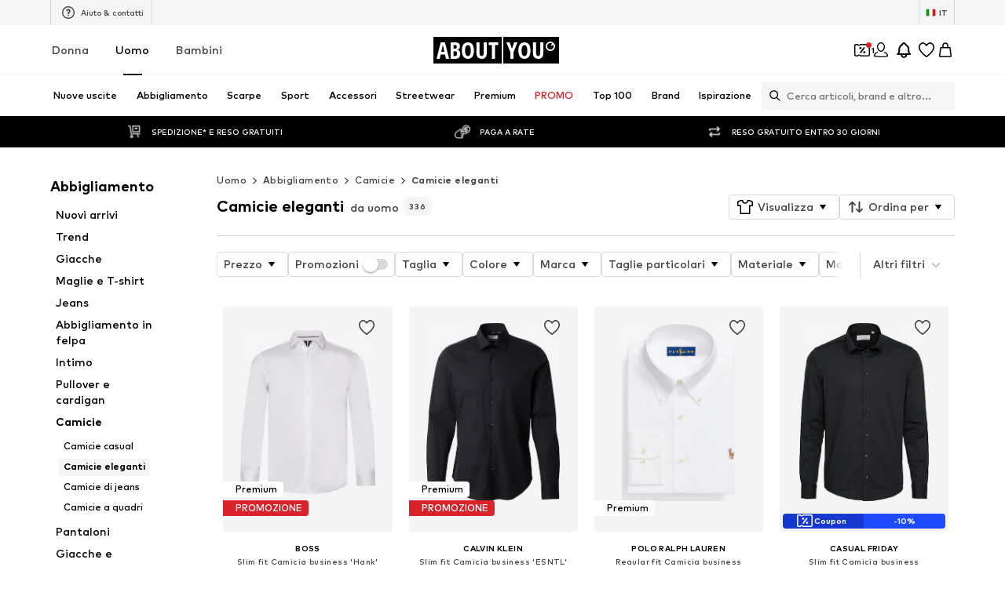

--- FILE ---
content_type: application/javascript
request_url: https://assets.aboutstatic.com/assets/SportswearPage.eager-CPni6zw1.js
body_size: 1408
content:
const __vite__mapDeps=(i,m=__vite__mapDeps,d=(m.f||(m.f=[typeof window !== 'undefined' ? window.setClientPublicPath("assets/DiscoverActivity.eager-CyI3D5eB.js") : "/assets/DiscoverActivity.eager-CyI3D5eB.js",typeof window !== 'undefined' ? window.setClientPublicPath("assets/index-BscbRaGX.js") : "/assets/index-BscbRaGX.js",typeof window !== 'undefined' ? window.setClientPublicPath("assets/Brands.eager-DT3x-y1A.js") : "/assets/Brands.eager-DT3x-y1A.js",typeof window !== 'undefined' ? window.setClientPublicPath("assets/SizeAdvisorWidget-CFIU50JS.js") : "/assets/SizeAdvisorWidget-CFIU50JS.js",typeof window !== 'undefined' ? window.setClientPublicPath("assets/Sizes.eager-CmP_7Qyg.js") : "/assets/Sizes.eager-CmP_7Qyg.js",typeof window !== 'undefined' ? window.setClientPublicPath("assets/useIsMounted-O5Ord1X9.js") : "/assets/useIsMounted-O5Ord1X9.js",typeof window !== 'undefined' ? window.setClientPublicPath("assets/PriceBox-m_ikZQxt.js") : "/assets/PriceBox-m_ikZQxt.js",typeof window !== 'undefined' ? window.setClientPublicPath("assets/header-background-expanded-FNNuLruO.js") : "/assets/header-background-expanded-FNNuLruO.js",typeof window !== 'undefined' ? window.setClientPublicPath("assets/FadeTransition-C4D1K5bV.js") : "/assets/FadeTransition-C4D1K5bV.js",typeof window !== 'undefined' ? window.setClientPublicPath("assets/useGetBasketPageSection-C2iqS2Bf.js") : "/assets/useGetBasketPageSection-C2iqS2Bf.js",typeof window !== 'undefined' ? window.setClientPublicPath("assets/MerchantLegalInfoWrapperHandler-PSP0Y1u2.js") : "/assets/MerchantLegalInfoWrapperHandler-PSP0Y1u2.js",typeof window !== 'undefined' ? window.setClientPublicPath("assets/BadgeList-DYeCY8uD.js") : "/assets/BadgeList-DYeCY8uD.js",typeof window !== 'undefined' ? window.setClientPublicPath("assets/defaults-B_mrp0-a.js") : "/assets/defaults-B_mrp0-a.js",typeof window !== 'undefined' ? window.setClientPublicPath("assets/Tooltip-BtiS1bjI.js") : "/assets/Tooltip-BtiS1bjI.js",typeof window !== 'undefined' ? window.setClientPublicPath("assets/useTilesSlider-9C69AREF.js") : "/assets/useTilesSlider-9C69AREF.js",typeof window !== 'undefined' ? window.setClientPublicPath("assets/assertThisInitialized-DtcTHFoW.js") : "/assets/assertThisInitialized-DtcTHFoW.js",typeof window !== 'undefined' ? window.setClientPublicPath("assets/useADPPreload-Dqm51jvZ.js") : "/assets/useADPPreload-Dqm51jvZ.js",typeof window !== 'undefined' ? window.setClientPublicPath("assets/CouponCard-CDV_12hD.js") : "/assets/CouponCard-CDV_12hD.js",typeof window !== 'undefined' ? window.setClientPublicPath("assets/BrandLogo-CoxculjK.js") : "/assets/BrandLogo-CoxculjK.js",typeof window !== 'undefined' ? window.setClientPublicPath("assets/CouponInfoContentPopper-B3ryr9SJ.js") : "/assets/CouponInfoContentPopper-B3ryr9SJ.js",typeof window !== 'undefined' ? window.setClientPublicPath("assets/HorizontalList-BtPdBzVM.js") : "/assets/HorizontalList-BtPdBzVM.js",typeof window !== 'undefined' ? window.setClientPublicPath("assets/useFacebookLoginHandler-CI0EAXDg.js") : "/assets/useFacebookLoginHandler-CI0EAXDg.js",typeof window !== 'undefined' ? window.setClientPublicPath("assets/Dropdown-nVT8ALYx.js") : "/assets/Dropdown-nVT8ALYx.js",typeof window !== 'undefined' ? window.setClientPublicPath("assets/stream_progress-BMoeFhkA.js") : "/assets/stream_progress-BMoeFhkA.js",typeof window !== 'undefined' ? window.setClientPublicPath("assets/Checkbox-CLmAfI3E.js") : "/assets/Checkbox-CLmAfI3E.js",typeof window !== 'undefined' ? window.setClientPublicPath("assets/Headings-DnXILwRc.js") : "/assets/Headings-DnXILwRc.js",typeof window !== 'undefined' ? window.setClientPublicPath("assets/HorizontalSlider-DBw5O0gW.js") : "/assets/HorizontalSlider-DBw5O0gW.js",typeof window !== 'undefined' ? window.setClientPublicPath("assets/Advertisement-Cit2rYNO.js") : "/assets/Advertisement-Cit2rYNO.js",typeof window !== 'undefined' ? window.setClientPublicPath("assets/SliderPagination-AjfHtzmX.js") : "/assets/SliderPagination-AjfHtzmX.js",typeof window !== 'undefined' ? window.setClientPublicPath("assets/CardImage-D8EX7oFe.js") : "/assets/CardImage-D8EX7oFe.js"])))=>i.map(i=>d[i]);
import{l as y,a as v,b1 as g,j as t,s as r,r as i,b as C,R as f}from"./index-BscbRaGX.js";import{u as A,S as P}from"./CouponCard-CDV_12hD.js";import{R as B,D as _,S as h,B as j,H as b,a as I,P as D,C as E}from"./SubCategoriesSlider-CiibEBtS.js";import{K as O}from"./Sizes.eager-CmP_7Qyg.js";import{O as x}from"./OutfitSlider-8f4q04DX.js";import{b as T}from"./RecommendationsLane-Dc-lkMtD.js";import{S as u}from"./SliderPagination-AjfHtzmX.js";import{P as $}from"./ProductMiniAdpWithBasketFlyout-9uoGoOv6.js";const k=y(()=>v(()=>import("./DiscoverActivity.eager-CyI3D5eB.js"),__vite__mapDeps([0,1,2,3,4,5,6,7,8,9,10,11,12,13,14,15,16,17,18,19,20,21,22,23,24,25,26,27,28,29]),import.meta.url).then(o=>({default:o.DiscoverActivity}))),W=({items:o,SliderComponent:n,ProductsComponent:S,onAddToBasketCtaClick:c})=>{const{device:a}=g();return O(),t.jsx(V,{children:o.map((s,e)=>{var p,l,d;switch((p=s.section.type)==null?void 0:p.$case){case"spotlight":return t.jsx(K,{children:t.jsx(n,{...s.section.type.spotlight})},`spotlight-${e}`);case"products":return t.jsx(F,{children:t.jsx(S,{streamPosition:e,...s.section.type.products,onAddToBasketCtaClick:c,trackComponentConfig:{location_id:"products"}})},`products-${e}`);case"outfitSlider":{const m=a==="desktop"?{slideCount:2.7,slideCountLarge:3.7,hideSideButtons:!0}:{hideSideButtons:!0};return t.jsx(U,{outfitSliderData:s.section.type.outfitSlider,streamPosition:e,SlideControlComponent:a==="desktop"?u:void 0,SlideControlComponentBottom:a==="mobile"?u:void 0,...m},`outfitSLider-${e}`)}case"brands":return t.jsx(G,{...s.section.type.brands,streamPosition:e},`brands-${e}`);case"heroBrands":return i.createElement(H,{...s.section.type.heroBrands,streamPosition:e,onAddToBasketCtaClick:c,key:`heroBrands-${e}`,trackComponentConfig:{location_id:"heroBrands"}});case"discoverCategory":return i.createElement(_,{...s.section.type.discoverCategory,key:`discoveryCategory-${e}`,streamPosition:e});case"releaseBanner":return i.createElement(B,{...s.section.type.releaseBanner,key:`releaseBanner-${e}`});case"discoverActivity":return t.jsx(L,{discoverActivity:(l=s.section.type)==null?void 0:l.discoverActivity,streamPosition:e},`discoverActivity-${e}`);case"subCategories":return t.jsx(R,{elements:(d=s.section.type)==null?void 0:d.subCategories.elements},`subCategories-${e}`);default:return null}})})},w=()=>k,L=r(w())({name:"StyledDiscoverActivity",class:"s72van5",propsAsIs:!0}),M=()=>h,R=r(M())({name:"StyledSubCategoriesSlider",class:"siqxa4z",propsAsIs:!0}),z=()=>T,H=r(z())({name:"StyledHeroBrandsSlider",class:"s10mu5ue",propsAsIs:!0}),F=r("div")({name:"ProductsComponentWrapper",class:"p1ndwrbl",propsAsIs:!1}),K=r("div")({name:"SpotlightWrapper",class:"svssohr",propsAsIs:!1}),q=()=>j,G=r(q())({name:"StyledBrands",class:"s121nfnj",propsAsIs:!0}),N=()=>x,U=r(N())({name:"StyledOutfitSlider",class:"s19ococm",propsAsIs:!0}),V=r("section")({name:"StreamWrapper",class:"s6lnk8y",propsAsIs:!1}),Y=()=>{const{open:o}=A();return C("sportswear_page").isActive?t.jsxs(t.Fragment,{children:[t.jsx(b,{}),t.jsx(I,{SliderComponent:E,ProductsComponent:D,onAddToBasketCtaClick:o,StreamTileList:W}),t.jsx($,{showAddToWishlistButton:!0,sizeSelectionStateManagerKey:P.BASKET_FLYOUT_SIZE_SELECTION})]}):t.jsx(f,{to:"/"})},oe=Object.freeze(Object.defineProperty({__proto__:null,SportswearPage:Y},Symbol.toStringTag,{value:"Module"}));export{W as S,oe as a};
//# sourceMappingURL=SportswearPage.eager-CPni6zw1.js.map


--- FILE ---
content_type: application/javascript
request_url: https://assets.aboutstatic.com/assets/coins_history_transaction-Cb5ShkYk.js
body_size: 8077
content:
import{fo as commonjsGlobal,bF as decodeLinkTarget,d7 as decodeLink,bG as decodeImage,bH as createBaseImage}from"./index-BscbRaGX.js";var indexMinimal={},minimal$1={},aspromise,hasRequiredAspromise;function requireAspromise(){if(hasRequiredAspromise)return aspromise;hasRequiredAspromise=1,aspromise=t;function t(n,f){for(var o=new Array(arguments.length-1),i=0,e=2,s=!0;e<arguments.length;)o[i++]=arguments[e++];return new Promise(function(a,h){o[i]=function(c){if(s)if(s=!1,c)h(c);else{for(var u=new Array(arguments.length-1),p=0;p<u.length;)u[p++]=arguments[p];a.apply(null,u)}};try{n.apply(f||null,o)}catch(m){s&&(s=!1,h(m))}})}return aspromise}var base64={},hasRequiredBase64;function requireBase64(){return hasRequiredBase64||(hasRequiredBase64=1,function(t){var n=t;n.length=function(r){var a=r.length;if(!a)return 0;for(var h=0;--a%4>1&&r.charAt(a)==="=";)++h;return Math.ceil(r.length*3)/4-h};for(var f=new Array(64),o=new Array(123),i=0;i<64;)o[f[i]=i<26?i+65:i<52?i+71:i<62?i-4:i-59|43]=i++;n.encode=function(r,a,h){for(var m=null,c=[],u=0,p=0,l;a<h;){var _=r[a++];switch(p){case 0:c[u++]=f[_>>2],l=(_&3)<<4,p=1;break;case 1:c[u++]=f[l|_>>4],l=(_&15)<<2,p=2;break;case 2:c[u++]=f[l|_>>6],c[u++]=f[_&63],p=0;break}u>8191&&((m||(m=[])).push(String.fromCharCode.apply(String,c)),u=0)}return p&&(c[u++]=f[l],c[u++]=61,p===1&&(c[u++]=61)),m?(u&&m.push(String.fromCharCode.apply(String,c.slice(0,u))),m.join("")):String.fromCharCode.apply(String,c.slice(0,u))};var e="invalid encoding";n.decode=function(r,a,h){for(var m=h,c=0,u,p=0;p<r.length;){var l=r.charCodeAt(p++);if(l===61&&c>1)break;if((l=o[l])===void 0)throw Error(e);switch(c){case 0:u=l,c=1;break;case 1:a[h++]=u<<2|(l&48)>>4,u=l,c=2;break;case 2:a[h++]=(u&15)<<4|(l&60)>>2,u=l,c=3;break;case 3:a[h++]=(u&3)<<6|l,c=0;break}}if(c===1)throw Error(e);return h-m},n.test=function(r){return/^(?:[A-Za-z0-9+/]{4})*(?:[A-Za-z0-9+/]{2}==|[A-Za-z0-9+/]{3}=)?$/.test(r)}}(base64)),base64}var eventemitter,hasRequiredEventemitter;function requireEventemitter(){if(hasRequiredEventemitter)return eventemitter;hasRequiredEventemitter=1,eventemitter=t;function t(){this._listeners={}}return t.prototype.on=function(f,o,i){return(this._listeners[f]||(this._listeners[f]=[])).push({fn:o,ctx:i||this}),this},t.prototype.off=function(f,o){if(f===void 0)this._listeners={};else if(o===void 0)this._listeners[f]=[];else for(var i=this._listeners[f],e=0;e<i.length;)i[e].fn===o?i.splice(e,1):++e;return this},t.prototype.emit=function(f){var o=this._listeners[f];if(o){for(var i=[],e=1;e<arguments.length;)i.push(arguments[e++]);for(e=0;e<o.length;)o[e].fn.apply(o[e++].ctx,i)}return this},eventemitter}var float,hasRequiredFloat;function requireFloat(){if(hasRequiredFloat)return float;hasRequiredFloat=1,float=t(t);function t(e){return typeof Float32Array<"u"?function(){var s=new Float32Array([-0]),r=new Uint8Array(s.buffer),a=r[3]===128;function h(p,l,_){s[0]=p,l[_]=r[0],l[_+1]=r[1],l[_+2]=r[2],l[_+3]=r[3]}function m(p,l,_){s[0]=p,l[_]=r[3],l[_+1]=r[2],l[_+2]=r[1],l[_+3]=r[0]}e.writeFloatLE=a?h:m,e.writeFloatBE=a?m:h;function c(p,l){return r[0]=p[l],r[1]=p[l+1],r[2]=p[l+2],r[3]=p[l+3],s[0]}function u(p,l){return r[3]=p[l],r[2]=p[l+1],r[1]=p[l+2],r[0]=p[l+3],s[0]}e.readFloatLE=a?c:u,e.readFloatBE=a?u:c}():function(){function s(a,h,m,c){var u=h<0?1:0;if(u&&(h=-h),h===0)a(1/h>0?0:2147483648,m,c);else if(isNaN(h))a(2143289344,m,c);else if(h>34028234663852886e22)a((u<<31|2139095040)>>>0,m,c);else if(h<11754943508222875e-54)a((u<<31|Math.round(h/1401298464324817e-60))>>>0,m,c);else{var p=Math.floor(Math.log(h)/Math.LN2),l=Math.round(h*Math.pow(2,-p)*8388608)&8388607;a((u<<31|p+127<<23|l)>>>0,m,c)}}e.writeFloatLE=s.bind(null,n),e.writeFloatBE=s.bind(null,f);function r(a,h,m){var c=a(h,m),u=(c>>31)*2+1,p=c>>>23&255,l=c&8388607;return p===255?l?NaN:u*(1/0):p===0?u*1401298464324817e-60*l:u*Math.pow(2,p-150)*(l+8388608)}e.readFloatLE=r.bind(null,o),e.readFloatBE=r.bind(null,i)}(),typeof Float64Array<"u"?function(){var s=new Float64Array([-0]),r=new Uint8Array(s.buffer),a=r[7]===128;function h(p,l,_){s[0]=p,l[_]=r[0],l[_+1]=r[1],l[_+2]=r[2],l[_+3]=r[3],l[_+4]=r[4],l[_+5]=r[5],l[_+6]=r[6],l[_+7]=r[7]}function m(p,l,_){s[0]=p,l[_]=r[7],l[_+1]=r[6],l[_+2]=r[5],l[_+3]=r[4],l[_+4]=r[3],l[_+5]=r[2],l[_+6]=r[1],l[_+7]=r[0]}e.writeDoubleLE=a?h:m,e.writeDoubleBE=a?m:h;function c(p,l){return r[0]=p[l],r[1]=p[l+1],r[2]=p[l+2],r[3]=p[l+3],r[4]=p[l+4],r[5]=p[l+5],r[6]=p[l+6],r[7]=p[l+7],s[0]}function u(p,l){return r[7]=p[l],r[6]=p[l+1],r[5]=p[l+2],r[4]=p[l+3],r[3]=p[l+4],r[2]=p[l+5],r[1]=p[l+6],r[0]=p[l+7],s[0]}e.readDoubleLE=a?c:u,e.readDoubleBE=a?u:c}():function(){function s(a,h,m,c,u,p){var l=c<0?1:0;if(l&&(c=-c),c===0)a(0,u,p+h),a(1/c>0?0:2147483648,u,p+m);else if(isNaN(c))a(0,u,p+h),a(2146959360,u,p+m);else if(c>17976931348623157e292)a(0,u,p+h),a((l<<31|2146435072)>>>0,u,p+m);else{var _;if(c<22250738585072014e-324)_=c/5e-324,a(_>>>0,u,p+h),a((l<<31|_/4294967296)>>>0,u,p+m);else{var g=Math.floor(Math.log(c)/Math.LN2);g===1024&&(g=1023),_=c*Math.pow(2,-g),a(_*4503599627370496>>>0,u,p+h),a((l<<31|g+1023<<20|_*1048576&1048575)>>>0,u,p+m)}}}e.writeDoubleLE=s.bind(null,n,0,4),e.writeDoubleBE=s.bind(null,f,4,0);function r(a,h,m,c,u){var p=a(c,u+h),l=a(c,u+m),_=(l>>31)*2+1,g=l>>>20&2047,d=4294967296*(l&1048575)+p;return g===2047?d?NaN:_*(1/0):g===0?_*5e-324*d:_*Math.pow(2,g-1075)*(d+4503599627370496)}e.readDoubleLE=r.bind(null,o,0,4),e.readDoubleBE=r.bind(null,i,4,0)}(),e}function n(e,s,r){s[r]=e&255,s[r+1]=e>>>8&255,s[r+2]=e>>>16&255,s[r+3]=e>>>24}function f(e,s,r){s[r]=e>>>24,s[r+1]=e>>>16&255,s[r+2]=e>>>8&255,s[r+3]=e&255}function o(e,s){return(e[s]|e[s+1]<<8|e[s+2]<<16|e[s+3]<<24)>>>0}function i(e,s){return(e[s]<<24|e[s+1]<<16|e[s+2]<<8|e[s+3])>>>0}return float}var inquire_1,hasRequiredInquire;function requireInquire(){if(hasRequiredInquire)return inquire_1;hasRequiredInquire=1,inquire_1=inquire;function inquire(moduleName){try{var mod=eval("quire".replace(/^/,"re"))(moduleName);if(mod&&(mod.length||Object.keys(mod).length))return mod}catch(t){}return null}return inquire_1}var utf8={},hasRequiredUtf8;function requireUtf8(){return hasRequiredUtf8||(hasRequiredUtf8=1,function(t){var n=t;n.length=function(o){for(var i=0,e=0,s=0;s<o.length;++s)e=o.charCodeAt(s),e<128?i+=1:e<2048?i+=2:(e&64512)===55296&&(o.charCodeAt(s+1)&64512)===56320?(++s,i+=4):i+=3;return i},n.read=function(o,i,e){var s=e-i;if(s<1)return"";for(var r=null,a=[],h=0,m;i<e;)m=o[i++],m<128?a[h++]=m:m>191&&m<224?a[h++]=(m&31)<<6|o[i++]&63:m>239&&m<365?(m=((m&7)<<18|(o[i++]&63)<<12|(o[i++]&63)<<6|o[i++]&63)-65536,a[h++]=55296+(m>>10),a[h++]=56320+(m&1023)):a[h++]=(m&15)<<12|(o[i++]&63)<<6|o[i++]&63,h>8191&&((r||(r=[])).push(String.fromCharCode.apply(String,a)),h=0);return r?(h&&r.push(String.fromCharCode.apply(String,a.slice(0,h))),r.join("")):String.fromCharCode.apply(String,a.slice(0,h))},n.write=function(o,i,e){for(var s=e,r,a,h=0;h<o.length;++h)r=o.charCodeAt(h),r<128?i[e++]=r:r<2048?(i[e++]=r>>6|192,i[e++]=r&63|128):(r&64512)===55296&&((a=o.charCodeAt(h+1))&64512)===56320?(r=65536+((r&1023)<<10)+(a&1023),++h,i[e++]=r>>18|240,i[e++]=r>>12&63|128,i[e++]=r>>6&63|128,i[e++]=r&63|128):(i[e++]=r>>12|224,i[e++]=r>>6&63|128,i[e++]=r&63|128);return e-s}}(utf8)),utf8}var pool_1,hasRequiredPool;function requirePool(){if(hasRequiredPool)return pool_1;hasRequiredPool=1,pool_1=t;function t(n,f,o){var i=o||8192,e=i>>>1,s=null,r=i;return function(h){if(h<1||h>e)return n(h);r+h>i&&(s=n(i),r=0);var m=f.call(s,r,r+=h);return r&7&&(r=(r|7)+1),m}}return pool_1}var longbits,hasRequiredLongbits;function requireLongbits(){if(hasRequiredLongbits)return longbits;hasRequiredLongbits=1,longbits=n;var t=requireMinimal$1();function n(e,s){this.lo=e>>>0,this.hi=s>>>0}var f=n.zero=new n(0,0);f.toNumber=function(){return 0},f.zzEncode=f.zzDecode=function(){return this},f.length=function(){return 1};var o=n.zeroHash="\0\0\0\0\0\0\0\0";n.fromNumber=function(s){if(s===0)return f;var r=s<0;r&&(s=-s);var a=s>>>0,h=(s-a)/4294967296>>>0;return r&&(h=~h>>>0,a=~a>>>0,++a>4294967295&&(a=0,++h>4294967295&&(h=0))),new n(a,h)},n.from=function(s){if(typeof s=="number")return n.fromNumber(s);if(t.isString(s))if(t.Long)s=t.Long.fromString(s);else return n.fromNumber(parseInt(s,10));return s.low||s.high?new n(s.low>>>0,s.high>>>0):f},n.prototype.toNumber=function(s){if(!s&&this.hi>>>31){var r=~this.lo+1>>>0,a=~this.hi>>>0;return r||(a=a+1>>>0),-(r+a*4294967296)}return this.lo+this.hi*4294967296},n.prototype.toLong=function(s){return t.Long?new t.Long(this.lo|0,this.hi|0,!!s):{low:this.lo|0,high:this.hi|0,unsigned:!!s}};var i=String.prototype.charCodeAt;return n.fromHash=function(s){return s===o?f:new n((i.call(s,0)|i.call(s,1)<<8|i.call(s,2)<<16|i.call(s,3)<<24)>>>0,(i.call(s,4)|i.call(s,5)<<8|i.call(s,6)<<16|i.call(s,7)<<24)>>>0)},n.prototype.toHash=function(){return String.fromCharCode(this.lo&255,this.lo>>>8&255,this.lo>>>16&255,this.lo>>>24,this.hi&255,this.hi>>>8&255,this.hi>>>16&255,this.hi>>>24)},n.prototype.zzEncode=function(){var s=this.hi>>31;return this.hi=((this.hi<<1|this.lo>>>31)^s)>>>0,this.lo=(this.lo<<1^s)>>>0,this},n.prototype.zzDecode=function(){var s=-(this.lo&1);return this.lo=((this.lo>>>1|this.hi<<31)^s)>>>0,this.hi=(this.hi>>>1^s)>>>0,this},n.prototype.length=function(){var s=this.lo,r=(this.lo>>>28|this.hi<<4)>>>0,a=this.hi>>>24;return a===0?r===0?s<16384?s<128?1:2:s<2097152?3:4:r<16384?r<128?5:6:r<2097152?7:8:a<128?9:10},longbits}var hasRequiredMinimal$1;function requireMinimal$1(){return hasRequiredMinimal$1||(hasRequiredMinimal$1=1,function(t){var n=t;n.asPromise=requireAspromise(),n.base64=requireBase64(),n.EventEmitter=requireEventemitter(),n.float=requireFloat(),n.inquire=requireInquire(),n.utf8=requireUtf8(),n.pool=requirePool(),n.LongBits=requireLongbits(),n.isNode=!!(typeof commonjsGlobal<"u"&&commonjsGlobal&&commonjsGlobal.process&&commonjsGlobal.process.versions&&commonjsGlobal.process.versions.node),n.global=n.isNode&&commonjsGlobal||typeof window<"u"&&window||typeof self<"u"&&self||minimal$1,n.emptyArray=Object.freeze?Object.freeze([]):[],n.emptyObject=Object.freeze?Object.freeze({}):{},n.isInteger=Number.isInteger||function(e){return typeof e=="number"&&isFinite(e)&&Math.floor(e)===e},n.isString=function(e){return typeof e=="string"||e instanceof String},n.isObject=function(e){return e&&typeof e=="object"},n.isset=n.isSet=function(e,s){var r=e[s];return r!=null&&e.hasOwnProperty(s)?typeof r!="object"||(Array.isArray(r)?r.length:Object.keys(r).length)>0:!1},n.Buffer=function(){try{var i=n.inquire("buffer").Buffer;return i.prototype.utf8Write?i:null}catch{return null}}(),n._Buffer_from=null,n._Buffer_allocUnsafe=null,n.newBuffer=function(e){return typeof e=="number"?n.Buffer?n._Buffer_allocUnsafe(e):new n.Array(e):n.Buffer?n._Buffer_from(e):typeof Uint8Array>"u"?e:new Uint8Array(e)},n.Array=typeof Uint8Array<"u"?Uint8Array:Array,n.Long=n.global.dcodeIO&&n.global.dcodeIO.Long||n.global.Long||n.inquire("long"),n.key2Re=/^true|false|0|1$/,n.key32Re=/^-?(?:0|[1-9][0-9]*)$/,n.key64Re=/^(?:[\\x00-\\xff]{8}|-?(?:0|[1-9][0-9]*))$/,n.longToHash=function(e){return e?n.LongBits.from(e).toHash():n.LongBits.zeroHash},n.longFromHash=function(e,s){var r=n.LongBits.fromHash(e);return n.Long?n.Long.fromBits(r.lo,r.hi,s):r.toNumber(!!s)};function f(i,e,s){for(var r=Object.keys(e),a=0;a<r.length;++a)(i[r[a]]===void 0||!s)&&(i[r[a]]=e[r[a]]);return i}n.merge=f,n.lcFirst=function(e){return e.charAt(0).toLowerCase()+e.substring(1)};function o(i){function e(s,r){if(!(this instanceof e))return new e(s,r);Object.defineProperty(this,"message",{get:function(){return s}}),Error.captureStackTrace?Error.captureStackTrace(this,e):Object.defineProperty(this,"stack",{value:new Error().stack||""}),r&&f(this,r)}return(e.prototype=Object.create(Error.prototype)).constructor=e,Object.defineProperty(e.prototype,"name",{get:function(){return i}}),e.prototype.toString=function(){return this.name+": "+this.message},e}n.newError=o,n.ProtocolError=o("ProtocolError"),n.oneOfGetter=function(e){for(var s={},r=0;r<e.length;++r)s[e[r]]=1;return function(){for(var a=Object.keys(this),h=a.length-1;h>-1;--h)if(s[a[h]]===1&&this[a[h]]!==void 0&&this[a[h]]!==null)return a[h]}},n.oneOfSetter=function(e){return function(s){for(var r=0;r<e.length;++r)e[r]!==s&&delete this[e[r]]}},n.toJSONOptions={longs:String,enums:String,bytes:String,json:!0},n._configure=function(){var i=n.Buffer;if(!i){n._Buffer_from=n._Buffer_allocUnsafe=null;return}n._Buffer_from=i.from!==Uint8Array.from&&i.from||function(s,r){return new i(s,r)},n._Buffer_allocUnsafe=i.allocUnsafe||function(s){return new i(s)}}}(minimal$1)),minimal$1}var writer,hasRequiredWriter;function requireWriter(){if(hasRequiredWriter)return writer;hasRequiredWriter=1,writer=a;var t=requireMinimal$1(),n,f=t.LongBits,o=t.base64,i=t.utf8;function e(g,d,y){this.fn=g,this.len=d,this.next=void 0,this.val=y}function s(){}function r(g){this.head=g.head,this.tail=g.tail,this.len=g.len,this.next=g.states}function a(){this.len=0,this.head=new e(s,0,0),this.tail=this.head,this.states=null}var h=function(){return t.Buffer?function(){return(a.create=function(){return new n})()}:function(){return new a}};a.create=h(),a.alloc=function(d){return new t.Array(d)},t.Array!==Array&&(a.alloc=t.pool(a.alloc,t.Array.prototype.subarray)),a.prototype._push=function(d,y,b){return this.tail=this.tail.next=new e(d,y,b),this.len+=y,this};function m(g,d,y){d[y]=g&255}function c(g,d,y){for(;g>127;)d[y++]=g&127|128,g>>>=7;d[y]=g}function u(g,d){this.len=g,this.next=void 0,this.val=d}u.prototype=Object.create(e.prototype),u.prototype.fn=c,a.prototype.uint32=function(d){return this.len+=(this.tail=this.tail.next=new u((d=d>>>0)<128?1:d<16384?2:d<2097152?3:d<268435456?4:5,d)).len,this},a.prototype.int32=function(d){return d<0?this._push(p,10,f.fromNumber(d)):this.uint32(d)},a.prototype.sint32=function(d){return this.uint32((d<<1^d>>31)>>>0)};function p(g,d,y){for(;g.hi;)d[y++]=g.lo&127|128,g.lo=(g.lo>>>7|g.hi<<25)>>>0,g.hi>>>=7;for(;g.lo>127;)d[y++]=g.lo&127|128,g.lo=g.lo>>>7;d[y++]=g.lo}a.prototype.uint64=function(d){var y=f.from(d);return this._push(p,y.length(),y)},a.prototype.int64=a.prototype.uint64,a.prototype.sint64=function(d){var y=f.from(d).zzEncode();return this._push(p,y.length(),y)},a.prototype.bool=function(d){return this._push(m,1,d?1:0)};function l(g,d,y){d[y]=g&255,d[y+1]=g>>>8&255,d[y+2]=g>>>16&255,d[y+3]=g>>>24}a.prototype.fixed32=function(d){return this._push(l,4,d>>>0)},a.prototype.sfixed32=a.prototype.fixed32,a.prototype.fixed64=function(d){var y=f.from(d);return this._push(l,4,y.lo)._push(l,4,y.hi)},a.prototype.sfixed64=a.prototype.fixed64,a.prototype.float=function(d){return this._push(t.float.writeFloatLE,4,d)},a.prototype.double=function(d){return this._push(t.float.writeDoubleLE,8,d)};var _=t.Array.prototype.set?function(d,y,b){y.set(d,b)}:function(d,y,b){for(var w=0;w<d.length;++w)y[b+w]=d[w]};return a.prototype.bytes=function(d){var y=d.length>>>0;if(!y)return this._push(m,1,0);if(t.isString(d)){var b=a.alloc(y=o.length(d));o.decode(d,b,0),d=b}return this.uint32(y)._push(_,y,d)},a.prototype.string=function(d){var y=i.length(d);return y?this.uint32(y)._push(i.write,y,d):this._push(m,1,0)},a.prototype.fork=function(){return this.states=new r(this),this.head=this.tail=new e(s,0,0),this.len=0,this},a.prototype.reset=function(){return this.states?(this.head=this.states.head,this.tail=this.states.tail,this.len=this.states.len,this.states=this.states.next):(this.head=this.tail=new e(s,0,0),this.len=0),this},a.prototype.ldelim=function(){var d=this.head,y=this.tail,b=this.len;return this.reset().uint32(b),b&&(this.tail.next=d.next,this.tail=y,this.len+=b),this},a.prototype.finish=function(){for(var d=this.head.next,y=this.constructor.alloc(this.len),b=0;d;)d.fn(d.val,y,b),b+=d.len,d=d.next;return y},a._configure=function(g){n=g,a.create=h(),n._configure()},writer}var writer_buffer,hasRequiredWriter_buffer;function requireWriter_buffer(){if(hasRequiredWriter_buffer)return writer_buffer;hasRequiredWriter_buffer=1,writer_buffer=f;var t=requireWriter();(f.prototype=Object.create(t.prototype)).constructor=f;var n=requireMinimal$1();function f(){t.call(this)}f._configure=function(){f.alloc=n._Buffer_allocUnsafe,f.writeBytesBuffer=n.Buffer&&n.Buffer.prototype instanceof Uint8Array&&n.Buffer.prototype.set.name==="set"?function(e,s,r){s.set(e,r)}:function(e,s,r){if(e.copy)e.copy(s,r,0,e.length);else for(var a=0;a<e.length;)s[r++]=e[a++]}},f.prototype.bytes=function(e){n.isString(e)&&(e=n._Buffer_from(e,"base64"));var s=e.length>>>0;return this.uint32(s),s&&this._push(f.writeBytesBuffer,s,e),this};function o(i,e,s){i.length<40?n.utf8.write(i,e,s):e.utf8Write?e.utf8Write(i,s):e.write(i,s)}return f.prototype.string=function(e){var s=n.Buffer.byteLength(e);return this.uint32(s),s&&this._push(o,s,e),this},f._configure(),writer_buffer}var reader,hasRequiredReader;function requireReader(){if(hasRequiredReader)return reader;hasRequiredReader=1,reader=e;var t=requireMinimal$1(),n,f=t.LongBits,o=t.utf8;function i(c,u){return RangeError("index out of range: "+c.pos+" + "+(u||1)+" > "+c.len)}function e(c){this.buf=c,this.pos=0,this.len=c.length}var s=typeof Uint8Array<"u"?function(u){if(u instanceof Uint8Array||Array.isArray(u))return new e(u);throw Error("illegal buffer")}:function(u){if(Array.isArray(u))return new e(u);throw Error("illegal buffer")},r=function(){return t.Buffer?function(p){return(e.create=function(_){return t.Buffer.isBuffer(_)?new n(_):s(_)})(p)}:s};e.create=r(),e.prototype._slice=t.Array.prototype.subarray||t.Array.prototype.slice,e.prototype.uint32=function(){var u=4294967295;return function(){if(u=(this.buf[this.pos]&127)>>>0,this.buf[this.pos++]<128||(u=(u|(this.buf[this.pos]&127)<<7)>>>0,this.buf[this.pos++]<128)||(u=(u|(this.buf[this.pos]&127)<<14)>>>0,this.buf[this.pos++]<128)||(u=(u|(this.buf[this.pos]&127)<<21)>>>0,this.buf[this.pos++]<128)||(u=(u|(this.buf[this.pos]&15)<<28)>>>0,this.buf[this.pos++]<128))return u;if((this.pos+=5)>this.len)throw this.pos=this.len,i(this,10);return u}}(),e.prototype.int32=function(){return this.uint32()|0},e.prototype.sint32=function(){var u=this.uint32();return u>>>1^-(u&1)|0};function a(){var c=new f(0,0),u=0;if(this.len-this.pos>4){for(;u<4;++u)if(c.lo=(c.lo|(this.buf[this.pos]&127)<<u*7)>>>0,this.buf[this.pos++]<128)return c;if(c.lo=(c.lo|(this.buf[this.pos]&127)<<28)>>>0,c.hi=(c.hi|(this.buf[this.pos]&127)>>4)>>>0,this.buf[this.pos++]<128)return c;u=0}else{for(;u<3;++u){if(this.pos>=this.len)throw i(this);if(c.lo=(c.lo|(this.buf[this.pos]&127)<<u*7)>>>0,this.buf[this.pos++]<128)return c}return c.lo=(c.lo|(this.buf[this.pos++]&127)<<u*7)>>>0,c}if(this.len-this.pos>4){for(;u<5;++u)if(c.hi=(c.hi|(this.buf[this.pos]&127)<<u*7+3)>>>0,this.buf[this.pos++]<128)return c}else for(;u<5;++u){if(this.pos>=this.len)throw i(this);if(c.hi=(c.hi|(this.buf[this.pos]&127)<<u*7+3)>>>0,this.buf[this.pos++]<128)return c}throw Error("invalid varint encoding")}e.prototype.bool=function(){return this.uint32()!==0};function h(c,u){return(c[u-4]|c[u-3]<<8|c[u-2]<<16|c[u-1]<<24)>>>0}e.prototype.fixed32=function(){if(this.pos+4>this.len)throw i(this,4);return h(this.buf,this.pos+=4)},e.prototype.sfixed32=function(){if(this.pos+4>this.len)throw i(this,4);return h(this.buf,this.pos+=4)|0};function m(){if(this.pos+8>this.len)throw i(this,8);return new f(h(this.buf,this.pos+=4),h(this.buf,this.pos+=4))}return e.prototype.float=function(){if(this.pos+4>this.len)throw i(this,4);var u=t.float.readFloatLE(this.buf,this.pos);return this.pos+=4,u},e.prototype.double=function(){if(this.pos+8>this.len)throw i(this,4);var u=t.float.readDoubleLE(this.buf,this.pos);return this.pos+=8,u},e.prototype.bytes=function(){var u=this.uint32(),p=this.pos,l=this.pos+u;if(l>this.len)throw i(this,u);return this.pos+=u,Array.isArray(this.buf)?this.buf.slice(p,l):p===l?new this.buf.constructor(0):this._slice.call(this.buf,p,l)},e.prototype.string=function(){var u=this.bytes();return o.read(u,0,u.length)},e.prototype.skip=function(u){if(typeof u=="number"){if(this.pos+u>this.len)throw i(this,u);this.pos+=u}else do if(this.pos>=this.len)throw i(this);while(this.buf[this.pos++]&128);return this},e.prototype.skipType=function(c){switch(c){case 0:this.skip();break;case 1:this.skip(8);break;case 2:this.skip(this.uint32());break;case 3:for(;(c=this.uint32()&7)!==4;)this.skipType(c);break;case 5:this.skip(4);break;default:throw Error("invalid wire type "+c+" at offset "+this.pos)}return this},e._configure=function(c){n=c,e.create=r(),n._configure();var u=t.Long?"toLong":"toNumber";t.merge(e.prototype,{int64:function(){return a.call(this)[u](!1)},uint64:function(){return a.call(this)[u](!0)},sint64:function(){return a.call(this).zzDecode()[u](!1)},fixed64:function(){return m.call(this)[u](!0)},sfixed64:function(){return m.call(this)[u](!1)}})},reader}var reader_buffer,hasRequiredReader_buffer;function requireReader_buffer(){if(hasRequiredReader_buffer)return reader_buffer;hasRequiredReader_buffer=1,reader_buffer=f;var t=requireReader();(f.prototype=Object.create(t.prototype)).constructor=f;var n=requireMinimal$1();function f(o){t.call(this,o)}return f._configure=function(){n.Buffer&&(f.prototype._slice=n.Buffer.prototype.slice)},f.prototype.string=function(){var i=this.uint32();return this.buf.utf8Slice?this.buf.utf8Slice(this.pos,this.pos=Math.min(this.pos+i,this.len)):this.buf.toString("utf-8",this.pos,this.pos=Math.min(this.pos+i,this.len))},f._configure(),reader_buffer}var rpc={},service,hasRequiredService;function requireService(){if(hasRequiredService)return service;hasRequiredService=1,service=n;var t=requireMinimal$1();(n.prototype=Object.create(t.EventEmitter.prototype)).constructor=n;function n(f,o,i){if(typeof f!="function")throw TypeError("rpcImpl must be a function");t.EventEmitter.call(this),this.rpcImpl=f,this.requestDelimited=!!o,this.responseDelimited=!!i}return n.prototype.rpcCall=function f(o,i,e,s,r){if(!s)throw TypeError("request must be specified");var a=this;if(!r)return t.asPromise(f,a,o,i,e,s);if(!a.rpcImpl){setTimeout(function(){r(Error("already ended"))},0);return}try{return a.rpcImpl(o,i[a.requestDelimited?"encodeDelimited":"encode"](s).finish(),function(m,c){if(m)return a.emit("error",m,o),r(m);if(c===null){a.end(!0);return}if(!(c instanceof e))try{c=e[a.responseDelimited?"decodeDelimited":"decode"](c)}catch(u){return a.emit("error",u,o),r(u)}return a.emit("data",c,o),r(null,c)})}catch(h){a.emit("error",h,o),setTimeout(function(){r(h)},0);return}},n.prototype.end=function(o){return this.rpcImpl&&(o||this.rpcImpl(null,null,null),this.rpcImpl=null,this.emit("end").off()),this},service}var hasRequiredRpc;function requireRpc(){return hasRequiredRpc||(hasRequiredRpc=1,function(t){var n=t;n.Service=requireService()}(rpc)),rpc}var roots,hasRequiredRoots;function requireRoots(){return hasRequiredRoots||(hasRequiredRoots=1,roots={}),roots}var hasRequiredIndexMinimal;function requireIndexMinimal(){return hasRequiredIndexMinimal||(hasRequiredIndexMinimal=1,function(t){var n=t;n.build="minimal",n.Writer=requireWriter(),n.BufferWriter=requireWriter_buffer(),n.Reader=requireReader(),n.BufferReader=requireReader_buffer(),n.util=requireMinimal$1(),n.rpc=requireRpc(),n.roots=requireRoots(),n.configure=f;function f(){n.util._configure(),n.Writer._configure(n.BufferWriter),n.Reader._configure(n.BufferReader)}f()}(indexMinimal)),indexMinimal}var minimal,hasRequiredMinimal;function requireMinimal(){return hasRequiredMinimal||(hasRequiredMinimal=1,minimal=requireIndexMinimal()),minimal}const createBaseMissionSuccessNotification=()=>({title:"",missionStage:createBaseMissionSuccessNotification_MissionStage(),congratulationsStage:createBaseMissionSuccessNotification_CongratulationStage()}),decodeMissionSuccessNotification=(t,n)=>{const f=t.pos+n,o=createBaseMissionSuccessNotification();for(;t.pos<f;){const i=t.uint32();switch(i>>>3){case 1:o.title=t.string();break;case 2:o.missionStage=decodeMissionSuccessNotification_MissionStage(t,t.uint32());break;case 3:o.congratulationsStage=decodeMissionSuccessNotification_CongratulationStage(t,t.uint32());break;case 4:o.linkTarget=decodeLinkTarget(t,t.uint32());break;default:t.skipType(i&7);break}}return o},createBaseMissionSuccessNotification_MissionStage=()=>({title:""}),decodeMissionSuccessNotification_MissionStage=(t,n)=>{const f=t.pos+n,o=createBaseMissionSuccessNotification_MissionStage();for(;t.pos<f;){const i=t.uint32();switch(i>>>3){case 1:o.title=t.string();break;default:t.skipType(i&7);break}}return o},createBaseMissionSuccessNotification_CongratulationStage=()=>({title:"",description:"",reward:0}),decodeMissionSuccessNotification_CongratulationStage=(t,n)=>{const f=t.pos+n,o=createBaseMissionSuccessNotification_CongratulationStage();for(;t.pos<f;){const i=t.uint32();switch(i>>>3){case 1:o.title=t.string();break;case 2:o.description=t.string();break;case 3:o.reward=t.int64().toNumber();break;default:t.skipType(i&7);break}}return o},createBaseMissionDetail=()=>({missionId:0,badge:createBaseMissionDetail_MissionBadge(),summary:createBaseMissionDetail_MissionSummary(),missionStatus:createBaseMissionDetail_MissionStatus()}),decodeMissionDetail=(t,n)=>{const f=t.pos+n,o=createBaseMissionDetail();for(;t.pos<f;){const i=t.uint32();switch(i>>>3){case 1:o.missionId=t.int64().toNumber();break;case 2:o.badge=decodeMissionDetail_MissionBadge(t,t.uint32());break;case 3:o.summary=decodeMissionDetail_MissionSummary(t,t.uint32());break;case 4:o.bottomSheet=decodeMissionDetail_MissionBottomSheet(t,t.uint32());break;case 5:o.expiryLabel=t.string();break;case 6:o.missionStatus=decodeMissionDetail_MissionStatus(t,t.uint32());break;case 7:o.info={$case:"hint",hint:decodeMissionDetail_MissionHint(t,t.uint32())};break;case 8:o.info={$case:"progressBar",progressBar:decodeMissionDetail_ProgressBar(t,t.uint32())};break;default:t.skipType(i&7);break}}return o},createBaseMissionDetail_MissionHint=()=>({hint:""}),decodeMissionDetail_MissionHint=(t,n)=>{const f=t.pos+n,o=createBaseMissionDetail_MissionHint();for(;t.pos<f;){const i=t.uint32();switch(i>>>3){case 1:o.hint=t.string();break;default:t.skipType(i&7);break}}return o},createBaseMissionDetail_MissionStatus=()=>({}),decodeMissionDetail_MissionStatus=(t,n)=>{const f=t.pos+n,o=createBaseMissionDetail_MissionStatus();for(;t.pos<f;){const i=t.uint32();switch(i>>>3){case 1:o.status={$case:"active",active:decodeMissionDetail_MissionStatus_Active(t,t.uint32())};break;case 2:o.status={$case:"complete",complete:decodeMissionDetail_MissionStatus_Complete(t,t.uint32())};break;case 3:o.status={$case:"pending",pending:decodeMissionDetail_MissionStatus_Pending(t,t.uint32())};break;default:t.skipType(i&7);break}}return o},createBaseMissionDetail_MissionStatus_Active=()=>({}),decodeMissionDetail_MissionStatus_Active=(t,n)=>{const f=t.pos+n,o=createBaseMissionDetail_MissionStatus_Active();for(;t.pos<f;){const i=t.uint32();switch(i>>>3){default:t.skipType(i&7);break}}return o},createBaseMissionDetail_MissionStatus_Complete=()=>({}),decodeMissionDetail_MissionStatus_Complete=(t,n)=>{const f=t.pos+n,o=createBaseMissionDetail_MissionStatus_Complete();for(;t.pos<f;){const i=t.uint32();switch(i>>>3){default:t.skipType(i&7);break}}return o},createBaseMissionDetail_MissionStatus_Pending=()=>({}),decodeMissionDetail_MissionStatus_Pending=(t,n)=>{const f=t.pos+n,o=createBaseMissionDetail_MissionStatus_Pending();for(;t.pos<f;){const i=t.uint32();switch(i>>>3){default:t.skipType(i&7);break}}return o},createBaseMissionDetail_MissionSummary=()=>({title:"",description:""}),decodeMissionDetail_MissionSummary=(t,n)=>{const f=t.pos+n,o=createBaseMissionDetail_MissionSummary();for(;t.pos<f;){const i=t.uint32();switch(i>>>3){case 1:o.title=t.string();break;case 2:o.description=t.string();break;default:t.skipType(i&7);break}}return o},createBaseMissionDetail_MissionBadge=()=>({image:createBaseImage()}),decodeMissionDetail_MissionBadge=(t,n)=>{const f=t.pos+n,o=createBaseMissionDetail_MissionBadge();for(;t.pos<f;){const i=t.uint32();switch(i>>>3){case 1:o.image=decodeImage(t,t.uint32());break;case 2:o.label=t.string();break;default:t.skipType(i&7);break}}return o},createBaseMissionDetail_MissionBottomSheet=()=>({badge:createBaseMissionDetail_MissionBadge(),summary:createBaseMissionDetail_MissionSummary()}),decodeMissionDetail_MissionBottomSheet=(t,n)=>{const f=t.pos+n,o=createBaseMissionDetail_MissionBottomSheet();for(;t.pos<f;){const i=t.uint32();switch(i>>>3){case 1:o.badge=decodeMissionDetail_MissionBadge(t,t.uint32());break;case 2:o.summary=decodeMissionDetail_MissionSummary(t,t.uint32());break;case 3:o.cta=decodeLink(t,t.uint32());break;default:t.skipType(i&7);break}}return o},createBaseMissionDetail_ProgressBar=()=>({percentage:0,label:""}),decodeMissionDetail_ProgressBar=(t,n)=>{const f=t.pos+n,o=createBaseMissionDetail_ProgressBar();for(;t.pos<f;){const i=t.uint32();switch(i>>>3){case 1:o.percentage=t.int64().toNumber();break;case 2:o.label=t.string();break;default:t.skipType(i&7);break}}return o},createBaseCoinsHistoryTransaction=()=>({source:"",events:[],date:""}),decodeCoinsHistoryTransaction=(t,n)=>{const f=t.pos+n,o=createBaseCoinsHistoryTransaction();for(;t.pos<f;){const i=t.uint32();switch(i>>>3){case 1:o.source=t.string();break;case 2:o.events.push(decodeCoinsHistoryTransaction_Event(t,t.uint32()));break;case 3:o.date=t.string();break;case 4:o.link=decodeLinkTarget(t,t.uint32());break;default:t.skipType(i&7);break}}return o},createBaseCoinsHistoryTransaction_Event=()=>({}),decodeCoinsHistoryTransaction_Event=(t,n)=>{const f=t.pos+n,o=createBaseCoinsHistoryTransaction_Event();for(;t.pos<f;){const i=t.uint32();switch(i>>>3){case 1:o.type={$case:"confirmed",confirmed:decodeCoinsHistoryTransaction_Event_Confirmed(t,t.uint32())};break;case 2:o.type={$case:"pending",pending:decodeCoinsHistoryTransaction_Event_Pending(t,t.uint32())};break;default:t.skipType(i&7);break}}return o},createBaseCoinsHistoryTransaction_Event_Confirmed=()=>({description:"",status:"",balanceChange:0}),decodeCoinsHistoryTransaction_Event_Confirmed=(t,n)=>{const f=t.pos+n,o=createBaseCoinsHistoryTransaction_Event_Confirmed();for(;t.pos<f;){const i=t.uint32();switch(i>>>3){case 1:o.description=t.string();break;case 2:o.status=t.string();break;case 3:o.balanceChange=t.int64().toNumber();break;case 4:o.expiryLabel=t.string();break;case 5:o.subline=t.string();break;default:t.skipType(i&7);break}}return o},createBaseCoinsHistoryTransaction_Event_Pending=()=>({description:"",status:"",balanceChange:0,availableFrom:""}),decodeCoinsHistoryTransaction_Event_Pending=(t,n)=>{const f=t.pos+n,o=createBaseCoinsHistoryTransaction_Event_Pending();for(;t.pos<f;){const i=t.uint32();switch(i>>>3){case 1:o.description=t.string();break;case 2:o.status=t.string();break;case 3:o.balanceChange=t.int64().toNumber();break;case 4:o.availableFrom=t.string();break;case 5:o.subline=t.string();break;default:t.skipType(i&7);break}}return o};export{decodeMissionSuccessNotification as a,decodeMissionDetail as b,createBaseCoinsHistoryTransaction as c,decodeCoinsHistoryTransaction as d,requireBase64 as e,requireMinimal as r};
//# sourceMappingURL=coins_history_transaction-Cb5ShkYk.js.map


--- FILE ---
content_type: application/javascript
request_url: https://assets.aboutstatic.com/assets/useADPPreload-Dqm51jvZ.js
body_size: -111
content:
const __vite__mapDeps=(i,m=__vite__mapDeps,d=(m.f||(m.f=[typeof window !== 'undefined' ? window.setClientPublicPath("assets/service.grpc-CfUprNVO.js") : "/assets/service.grpc-CfUprNVO.js",typeof window !== 'undefined' ? window.setClientPublicPath("assets/service-CoAJDBC6.js") : "/assets/service-CoAJDBC6.js",typeof window !== 'undefined' ? window.setClientPublicPath("assets/index-BscbRaGX.js") : "/assets/index-BscbRaGX.js",typeof window !== 'undefined' ? window.setClientPublicPath("assets/colors-C-R0bsdc.js") : "/assets/colors-C-R0bsdc.js",typeof window !== 'undefined' ? window.setClientPublicPath("assets/coins_history_transaction-Cb5ShkYk.js") : "/assets/coins_history_transaction-Cb5ShkYk.js",typeof window !== 'undefined' ? window.setClientPublicPath("assets/size_charts-TC82SFgu.js") : "/assets/size_charts-TC82SFgu.js",typeof window !== 'undefined' ? window.setClientPublicPath("assets/navigation_section-duAPE_xa.js") : "/assets/navigation_section-duAPE_xa.js",typeof window !== 'undefined' ? window.setClientPublicPath("assets/gender_switch_element-JfGn1gvf.js") : "/assets/gender_switch_element-JfGn1gvf.js"])))=>i.map(i=>d[i]);
import{a as t,r,g6 as a}from"./index-BscbRaGX.js";const i=()=>t(()=>import("./service.grpc-CfUprNVO.js"),__vite__mapDeps([0,1,2,3,4,5,6,7]),import.meta.url).then(e=>e.ArticleDetailService_GetProductBulk);i.method="aysa_api.services.article_detail_page.v1.ArticleDetailService/GetProductBulk";const c=()=>t(()=>import("./service.grpc-CfUprNVO.js"),__vite__mapDeps([0,1,2,3,4,5,6,7]),import.meta.url).then(e=>e.ArticleDetailService_GetRecommendations);c.method="aysa_api.services.article_detail_page.v1.ArticleDetailService/GetRecommendations";const l=()=>t(()=>import("./service.grpc-CfUprNVO.js"),__vite__mapDeps([0,1,2,3,4,5,6,7]),import.meta.url).then(e=>e.ArticleDetailService_SubscribeToSizeReminder);l.method="aysa_api.services.article_detail_page.v1.ArticleDetailService/SubscribeToSizeReminder";const o=()=>t(()=>import("./service.grpc-CfUprNVO.js"),__vite__mapDeps([0,1,2,3,4,5,6,7]),import.meta.url).then(e=>e.ArticleDetailService_GetProductDetailsBulk);o.method="aysa_api.services.article_detail_page.v1.ArticleDetailService/GetProductDetailsBulk";const _=()=>t(()=>import("./service.grpc-CfUprNVO.js"),__vite__mapDeps([0,1,2,3,4,5,6,7]),import.meta.url).then(e=>e.ArticleDetailService_GetMinimalProductBulk);_.method="aysa_api.services.article_detail_page.v1.ArticleDetailService/GetMinimalProductBulk";const s=()=>t(()=>import("./service.grpc-CfUprNVO.js"),__vite__mapDeps([0,1,2,3,4,5,6,7]),import.meta.url).then(e=>e.ArticleDetailService_ReportLegalConcernForm);s.method="aysa_api.services.article_detail_page.v1.ArticleDetailService/ReportLegalConcernForm";const d=()=>{r.useEffect(()=>{a.preload(),i()},[])};export{l as A,s as a,c as b,o as c,i as d,_ as e,d as u};
//# sourceMappingURL=useADPPreload-Dqm51jvZ.js.map


--- FILE ---
content_type: application/javascript
request_url: https://assets.aboutstatic.com/assets/RequestFailure-CB0D7Rid.js
body_size: 184
content:
import{O as m,j as n,_ as i,a1 as l,I as c,C as p,aT as s,$ as t,bx as h,F as d,a2 as r,B as b}from"./index-BscbRaGX.js";import{S as f}from"./defaults-B_mrp0-a.js";const R=({className:e,addReloadIcon:g,isInWallet:o,enableColorErrorIcon:x})=>{const{t:a}=m();return n.jsx(f,{position:1,columns:3,className:e,children:n.jsxs(w,{$isInWallet:o,"data-testid":"walletError",children:[n.jsx(u,{children:n.jsx(S,{asset:x?l.ErrorTriangleColor:l.ErrorTriangle})}),n.jsxs(I,{$isInWallet:o,children:[n.jsx(j,{$isInWallet:o,children:a("Oops! Something went wrong.")}),n.jsx(y,{$isInWallet:o,children:a("We couldn’t load this page. Please try again.")}),n.jsxs(T,{type:"reset",$isInWallet:o,onClick:()=>window.location.reload(),"aria-label":void 0,children:[g&&n.jsx(c,{asset:l.Reset,size:"S",fill:p.White}),a("Reload site")]}),n.jsx(C,{$isInWallet:o,children:a("Reload in 20 seconds ...")})]})]})})},w=i.div.withConfig({componentId:"sc-6db00bba-0"})(["display:flex;flex-direction:column;gap:1rem;padding-top:4rem;",""],({$isInWallet:e})=>s(t(["flex-direction:row;gap:3rem;justify-content:center;margin-top:10rem;",""],e&&t(["flex-direction:column;margin:0;padding:87px 16px 0;text-align:center;gap:25px;"])))),u=i.div.withConfig({componentId:"sc-6db00bba-1"})(["display:flex;justify-content:center;"]),I=i.div.withConfig({componentId:"sc-6db00bba-2"})(["display:flex;flex-direction:column;gap:1rem;"," ",""],h(t(["align-items:center;"])),({$isInWallet:e})=>s(t(["width:400px;",""],e&&t(["align-items:center;width:100%;"])))),j=i.h3.withConfig({componentId:"sc-6db00bba-3"})(["font-size:",";font-weight:",";margin:0;",""],d.px20,r.bold,({$isInWallet:e})=>e&&s(t(["font-weight:",";line-height:1.2;"],r.mediumHeavy))),y=i.div.withConfig({componentId:"sc-6db00bba-4"})(["font-size:",";",""],d.px18,e=>h(t(["text-align:center;padding:0 40px;",""],e&&t(["font-size:",";font-weight:",";line-height:1.4;"],d.px18,r.mediumBold)))),C=i.div.withConfig({componentId:"sc-6db00bba-5"})(["font-size:",";color:",";",""],d.px12,p.Grey1,({$isInWallet:e})=>e&&s(t(["line-height:1.5;font-weight:",";"],r.mediumBold))),S=i(c).withConfig({componentId:"sc-6db00bba-6"})(["height:110px;width:92px;",""],({$isInWallet:e})=>s(t(["width:170px;height:170px;",""],e&&t(["width:109px;height:91px;"])))),T=i(b).withConfig({componentId:"sc-6db00bba-7"})(["align-items:center;display:flex;gap:4px;",""],({$isInWallet:e})=>e&&s(t(["line-height:1.4;"])));export{R};
//# sourceMappingURL=RequestFailure-CB0D7Rid.js.map


--- FILE ---
content_type: application/javascript
request_url: https://assets.aboutstatic.com/assets/CouponLandingPageSwitch.eager-BRCXJW_o.js
body_size: 7215
content:
const __vite__mapDeps=(i,m=__vite__mapDeps,d=(m.f||(m.f=[typeof window !== 'undefined' ? window.setClientPublicPath("assets/service.grpc-Co5m5tWD.js") : "/assets/service.grpc-Co5m5tWD.js",typeof window !== 'undefined' ? window.setClientPublicPath("assets/index-BscbRaGX.js") : "/assets/index-BscbRaGX.js",typeof window !== 'undefined' ? window.setClientPublicPath("assets/colors-C-R0bsdc.js") : "/assets/colors-C-R0bsdc.js",typeof window !== 'undefined' ? window.setClientPublicPath("assets/coins_history_transaction-Cb5ShkYk.js") : "/assets/coins_history_transaction-Cb5ShkYk.js",typeof window !== 'undefined' ? window.setClientPublicPath("assets/size_charts-TC82SFgu.js") : "/assets/size_charts-TC82SFgu.js",typeof window !== 'undefined' ? window.setClientPublicPath("assets/gender_switch_element-JfGn1gvf.js") : "/assets/gender_switch_element-JfGn1gvf.js",typeof window !== 'undefined' ? window.setClientPublicPath("assets/navigation_section-duAPE_xa.js") : "/assets/navigation_section-duAPE_xa.js",typeof window !== 'undefined' ? window.setClientPublicPath("assets/service.grpc-LHN3kjyt.js") : "/assets/service.grpc-LHN3kjyt.js",typeof window !== 'undefined' ? window.setClientPublicPath("assets/getCategoryTreeNavigationMock--k8A1byM.js") : "/assets/getCategoryTreeNavigationMock--k8A1byM.js"])))=>i.map(i=>d[i]);
import{a as x,di as Ee,X as B,dK as v,H as T,J as P,K as j,j as t,D as y,_ as i,bD as De,$ as d,S as re,Z as se,c1 as be,hE as ke,af as de,bu as Ae,bw as Fe,r as l,dC as Re,dI as Oe,dL as ze,dE as Ge,dF as Me,dG as Ne,fb as Ve,dH as Be,s as H,cf as ce,P as He,aO as qe,cb as We,cz as Ue,C as q,a1 as M,M as $e,eJ as Z,gB as N,ap as V,g9 as J,I as W,aT as f,bx as U,F as p,f3 as Ke,a2 as L,m as E,hF as pe,gU as Ye,bg as Xe,eg as Ze,O as Je,B as Qe,a0 as et,aU as tt,gX as nt,hG as at,cd as ot,hH as it,bP as rt,bR as st,al as dt,ee as ct,R as pt}from"./index-BscbRaGX.js";import{c as lt,I as le,F as ut,a as ue,b as gt,u as mt}from"./useProductStreamDisplayState-DopJgsRd.js";import{g as ge,x as ht,y as ft,w as xt,z as yt,v as Ct}from"./SizeAdvisorWidget-CFIU50JS.js";import{b as Q,c as ee,N as me,a as St,d as vt,S as he}from"./FilterSectionSorting-CSMkfF50.js";import{S as Pt,G as fe}from"./defaults-B_mrp0-a.js";import{u as wt}from"./useADPPreload-Dqm51jvZ.js";import{i as It,C as _t,c as te,d as Tt,e as jt,A as ne,f as Lt,u as Et,S as Dt}from"./CouponCard-CDV_12hD.js";import{c as bt,u as xe,M as kt,d as At,e as Ft,a as Rt}from"./StreamHeaderErrorView-BH2xFZro.js";import{S as Ot}from"./StreamGenderSwitch-CW62_ert.js";import{u as D,c as $,b as zt,d as Gt}from"./HeroNotificationInDiscountBanner-DDMTtu1x.js";import{R as Mt}from"./RequestFailure-CB0D7Rid.js";import{N as ye,O as Ce}from"./Sizes.eager-CmP_7Qyg.js";import{P as Nt}from"./ProductStreamStructureMarkup-D5B61LoY.js";import{u as Se,a as Vt}from"./useAnyFilterFlyoutOpened-BvhJYhrG.js";import{P as Bt}from"./ProductMiniAdpWithBasketFlyout-9uoGoOv6.js";import{C as Ht}from"./CouponInfoContentPopper-B3ryr9SJ.js";import{h as qt}from"./header-background-expanded-FNNuLruO.js";import{B as Wt}from"./BrandLogo-CoxculjK.js";const ve=()=>x(()=>import("./service.grpc-Co5m5tWD.js"),__vite__mapDeps([0,1,2,3,4,5,6]),import.meta.url).then(e=>e.CouponLandingPageService_GetHeader);ve.method="aysa_api.services.coupons.v1.landingpage.CouponLandingPageService/GetHeader";const Ut=()=>x(()=>import("./service.grpc-Co5m5tWD.js"),__vite__mapDeps([0,1,2,3,4,5,6]),import.meta.url).then(e=>e.CouponLandingPageService_GetCategoryNavigation);Ut.method="aysa_api.services.coupons.v1.landingpage.CouponLandingPageService/GetCategoryNavigation";const Pe=()=>x(()=>import("./service.grpc-Co5m5tWD.js"),__vite__mapDeps([0,1,2,3,4,5,6]),import.meta.url).then(e=>e.CouponLandingPageService_GetCategoryTreeNavigation);Pe.method="aysa_api.services.coupons.v1.landingpage.CouponLandingPageService/GetCategoryTreeNavigation";const we=()=>x(()=>import("./service.grpc-Co5m5tWD.js"),__vite__mapDeps([0,1,2,3,4,5,6]),import.meta.url).then(e=>e.CouponLandingPageService_GetFilters);we.method="aysa_api.services.coupons.v1.landingpage.CouponLandingPageService/GetFilters";const Ie=()=>x(()=>import("./service.grpc-Co5m5tWD.js"),__vite__mapDeps([0,1,2,3,4,5,6]),import.meta.url).then(e=>e.CouponLandingPageService_GetStream);Ie.method="aysa_api.services.coupons.v1.landingpage.CouponLandingPageService/GetStream";const _e=()=>x(()=>import("./service.grpc-Co5m5tWD.js"),__vite__mapDeps([0,1,2,3,4,5,6]),import.meta.url).then(e=>e.CouponLandingPageService_GetGenderSwitch);_e.method="aysa_api.services.coupons.v1.landingpage.CouponLandingPageService/GetGenderSwitch";const b=()=>{const n=Ee().get("category"),a=n?parseInt(n,10):NaN;return isNaN(a)?null:{identifier:{$case:"id",id:a}}},$t=()=>{const e=D(),n=B(),{promotionId:a}=v(),o=T(),r=b();return P(_e,{session:n,appliedFilters:{filters:e,quickFilter:{}},targetGroup:o,couponPromotionId:a,reductionsState:j(),category:r},{transformCacheKey:s=>({...s,params:{...s.params,basketToken:void 0}}),nonEssential:!0,disabled:!n,keepPreviousData:!0})},Kt=e=>t.jsx(y,{request:$t(),View:Yt,Loading:()=>t.jsx(Xt,{}),viewProps:e,Error:null}),Yt=i(Ot).withConfig({componentId:"sc-3551b03-0"})(["&&&{","}"],De(d(["border-top:unset;"]))),Xt=()=>t.jsx(Zt,{}),Zt=i(re).withConfig({componentId:"sc-3551b03-1"})(["width:100%;height:36px;border-radius:0;margin:4px 0 0;",""],se(d(["width:30%;height:24px;border-radius:110px;margin:0;"]))),Jt=()=>{const e=be();return n=>n?`${e}?category=${n}`:e},Qt=({View:e})=>{const n=ke(),a=de(),o=n(),{showUserAuthenticationPrompt:r}=Ae(),s=Fe(),c=l.useRef(!1);return l.useEffect(()=>{o&&!s.isAuthenticated&&!s.isUserDataLoading&&!c.current&&(c.current=!0,r({context:"coupon-landing-page-conditional-login",needsCheckoutSession:!1,onCancel:()=>{setTimeout(()=>{a.push("/")},100)}}))},[s,a,o,r]),t.jsx(e,{})},Te=()=>x(()=>import("./service.grpc-LHN3kjyt.js"),__vite__mapDeps([7,1]),import.meta.url).then(e=>e.CouponLandingPageMetaService_GetPageMetaData);Te.method="aysa_api.services.coupons.v1.landingpage.meta.CouponLandingPageMetaService/GetPageMetaData";const en=()=>{const e=Oe();return P(Te,{},{keepPreviousData:!1,validateData:e,validateError:ze})},tn=e=>t.jsx(y,{request:en(),Error:Re,View:an,viewProps:e}),nn=({meta:e})=>{if(!Ge(e))return null;const n=e.type.seoData,[a,o]=Me(Ne(n.elements));return t.jsxs(l.Fragment,{children:[t.jsx(Ve,{pageTitle:n.title}),t.jsx(Be,{meta:a,link:o,children:t.jsx("title",{"data-testid":"MetaTitle",children:n.title})})]})},an=l.memo(nn),je=()=>{const e=B(),n=T(),a=j(),o=b(),r=D(),s=$(),{promotionId:c}=v();return P(we,{session:e,targetGroup:n,reductionsState:a,category:o,appliedFilters:{filters:r,liveAt:s?{minDate:s}:void 0},couponPromotionId:c},{keepPreviousData:!0,disabled:!e||!c})},on=e=>t.jsx(y,{request:je(),Error:ut,Loading:le,View:lt,viewProps:e,renderingPriority:e.renderingPriority}),rn=e=>t.jsx(y,{request:je(),Error:bt,Loading:ue,View:n=>t.jsx(gt,{...n,hideProductCount:!1,StreamGenderSwitch:t.jsx(Kt,{adjustGenderQueryParam:!0})}),viewProps:e}),sn=({className:e})=>t.jsx(cn,{className:e,children:t.jsx(ln,{})}),dn=()=>ce,cn=H(dn())({name:"Container",class:"c1gt33w2",propsAsIs:!0}),pn=()=>re,ln=H(pn())({name:"StyledSkeletonBlock",class:"s14dro42",propsAsIs:!0}),un=e=>{const n=de(),a=He();l.useEffect(()=>{e&&(n.replace(e.redirectUrl.url),a({content:e.toastMessage,type:"INFO"}))},[])},ae="CLP_INFO_ICON_CUSTOM_KEY",gn=({expiryDate:e,isAppOnlyCoupon:n,collapsedBadgeWrapperRef:a,countDownBadgeRef:o,appOnlyBadgeLeftAdjustment:r})=>e?t.jsxs(t.Fragment,{children:[t.jsxs(Ln,{children:[t.jsx(oe,{expiryDate:e,preventUnitComponentEqualWidth:!0}),n&&t.jsx(ie,{})]}),t.jsxs(En,{ref:a,$countDownBadgeWidth:r,children:[t.jsx(oe,{expiryDate:e,preventUnitComponentEqualWidth:!0,ref:o}),n&&t.jsx(ie,{})]})]}):null,mn=({discount:e,discountCondition:n})=>e?t.jsxs(kn,{children:[t.jsxs(Dn,{size:"px56",weight:"heavy",color:"PrimaryCoupon",children:[e.value,e.unit]}),n&&t.jsx(bn,{size:"px16",color:"PrimaryCoupon",children:n})]}):null,hn=({categoryName:e,headline:n})=>e||n?t.jsxs(An,{children:[e&&t.jsx(Fn,{children:e}),n&&t.jsx(Rn,{$preventVerticalAdjustment:!e,children:n})]}):null,fn=({couponTiersData:e,hasBrandLogo:n,discount:a,discountCondition:o,categoryName:r,headline:s})=>e&&e.length>1?t.jsx(On,{$hasBrandLogo:n,mode:"compact",forceActiveState:!0,tiers:e}):t.jsxs(t.Fragment,{children:[t.jsx(mn,{discount:a,discountCondition:o}),t.jsx(hn,{categoryName:r,headline:s})]}),xn=({coupon:e,className:n,setCoupon:a,redirect:o})=>{var Y,X;const{open:r}=qe(ae),s=We(),{badgesWrapperWidth:c,collapsedBadgeWrapperRef:u,countDownBadgeRef:h,countDownBadgeWidth:m}=Cn(e);un(o);const{ref:w,inView:C}=Ue({threshold:0});if(l.useEffect(()=>{e&&a(e)},[e]),!e)return null;const{brand:g,categoryName:I,discount:S,discountCondition:A,expiryDate:F,headline:R,info:O}=ye(e),k=!!(g!=null&&g.image),z=((Y=e.type)==null?void 0:Y.$case)==="minimumOrderValueCoupon"&&((X=e.type)==null?void 0:X.minimumOrderValueCoupon.tiers.length)===2,_=It(e),Le=_?m:0,G=yn(e),K=G&&G.length>1;return t.jsxs(t.Fragment,{children:[t.jsx("div",{ref:w}),t.jsx(Pn,{className:n,"data-collapsed":!C,children:t.jsxs(wn,{"data-testid":"couponLandingPageHeader",children:[t.jsx(In,{"data-testid":"couponLandingPageHeaderInfoIcon",onClick:()=>r(),children:t.jsx(_n,{asset:M.InfoWithoutFill,fill:q.PrimaryCoupon})}),t.jsx(Ht,{LayoutComponent:$e,couponInfo:O,stateManagerCustomKey:ae}),t.jsxs(Tn,{$centerItems:!!K,children:[!s&&t.jsx(gn,{expiryDate:F,isAppOnlyCoupon:_,collapsedBadgeWrapperRef:u,countDownBadgeRef:h,appOnlyBadgeLeftAdjustment:Le}),t.jsxs(Gn,{children:[t.jsx(Sn,{$translateX:c,$hasTearsShown:!!K,$isTwoTierMOVCoupon:z,children:t.jsx(fn,{couponTiersData:G,hasBrandLogo:k,discount:S,discountCondition:A,categoryName:I,headline:R})}),k&&(g==null?void 0:g.image)&&t.jsx(zn,{image:g.image,name:g.name||""})]})]})]})})]})},yn=e=>{var n,a,o;if(((n=e.type)==null?void 0:n.$case)==="minimumOrderValueCoupon")return e.type.minimumOrderValueCoupon.tiers;if(((a=e.type)==null?void 0:a.$case)==="highTierCoupon")return((o=e.type.highTierCoupon.discount)==null?void 0:o.$case)==="tiers"?e.type.highTierCoupon.discount.tiers.tiers:void 0},Cn=e=>{const n=l.useRef(null),a=l.useRef(null),{width:o}=Z(n,{disableScrollUpdates:!0,disableDimensionsUpdates:!0,priority:"low"},[e])||{width:0},{width:r}=Z(a,{disableScrollUpdates:!0,disableDimensionsUpdates:!0,priority:"low"},[e])||{width:0};return{collapsedBadgeWrapperRef:n,countDownBadgeRef:a,badgesWrapperWidth:o,countDownBadgeWidth:r}},Sn=i.div.withConfig({componentId:"sc-fe9d19c7-0"})(["--padding-adjustment:28px;display:flex;align-items:center;flex:1;transition:transform var(--animation-duration),padding-right var(--animation-duration);transform-origin:center left;"," [data-collapsed='true'] &{padding-right:0;margin:0;"," ","}"],({$hasTearsShown:e,$isTwoTierMOVCoupon:n})=>e&&d(["margin:0 auto;--padding-adjustment:",";"],n?"30px":"0px"),({$translateX:e,$appOnlyBadgeLeftAdjustment:n})=>d(["padding-left:calc( ","px - ","px - var(--padding-adjustment) );"],e,n!=null?n:0),({$translateX:e})=>f(d(["padding-left:calc(","px - var(--padding-adjustment));"],e))),vn=()=>ce,Pn=H(vn())({name:"Container",class:"c1mpu4ds",propsAsIs:!0}),wn=i.div.withConfig({componentId:"sc-fe9d19c7-1"})(["--height-expanded:180px;--height-collapsed:64px;--width:70%;--padding:",";width:calc(var(--width) - var(--padding));height:var(--height-expanded);color:",";transition:height var(--animation-duration);pointer-events:auto;[data-collapsed='true'] &{height:var(--height-collapsed);}@media ","{--width:80%;}@media ","{--width:85%;}@media ","{--padding:",";}&::before{--width:0.7;--margin:20px;--padding:",";content:'';position:absolute;inset:0;margin-left:auto;margin-right:var(--margin);width:calc( (100% - var(--margin) - var(--margin)) * var(--width) - var(--padding) );height:var(--height-expanded);border-radius:8px;background:url(",") no-repeat center/cover;z-index:-1;transition:width var(--animation-duration),height var(--animation-duration),border-radius var(--animation-duration),margin var(--animation-duration);transform-origin:top;[data-collapsed='true'] &{width:100%;height:var(--height-collapsed);border-radius:0;margin-right:0;}@media ","{--width:0.8;--margin:30px;}@media ","{--width:0.85;--margin:60px;}@media ","{--width:0.85;--margin:60px;--padding:",";}}"],Q,q.PrimaryCoupon,N,V,J,ee,Q,qt,N,V,J,ee),In=i.button.withConfig({componentId:"sc-fe9d19c7-2"})(["--padding:20px;position:absolute;top:8px;right:0;transform:translateX(calc(-12px - var(--padding)));z-index:1;transition:transform var(--animation-duration);cursor:pointer;[data-collapsed='true'] &{--padding:0px;}@media ","{--padding:30px;}@media ","{--padding:60px;}[dir='rtl'] &{transform:translateX(calc(12px + var(--padding)));}"],N,V),_n=i(W).withConfig({componentId:"sc-fe9d19c7-3"})(["width:18px;height:18px;"]),Tn=i.div.withConfig({componentId:"sc-fe9d19c7-4"})(["position:relative;display:flex;align-items:center;width:100%;height:100%;padding:20px 48px;",""],({$centerItems:e})=>e&&d(["padding-right:48px;justify-content:center;"])),jn=d(["font-size:",";font-weight:",";line-height:1.42857;padding:2px 10px;",""],p.px10,L.mediumBold,f(d(["font-size:",";padding:4px 16px;"],p.px14))),oe=i(_t).withConfig({componentId:"sc-fe9d19c7-5"})(["--icon-size:18px;padding:2px 10px;width:fit-content;"," ","","{width:var(--icon-size);height:var(--icon-size);flex-basis:var(--icon-size);}","{padding:0;font-size:",";","}"],f(d(["width:auto;padding:4px 16px;--icon-size:24px;"])),te,te,Tt,p.px10,f(d(["font-size:",";padding:0;"],p.px14))),ie=i(jt).attrs(()=>({iconSize:"S"})).withConfig({componentId:"sc-fe9d19c7-6"})([""," margin-left:0;--icon-size:18px;justify-content:center;"," ","","{width:var(--icon-size);height:var(--icon-size);flex-basis:var(--icon-size);}margin:0;"],jn,f(d(["--icon-size:24px;"])),ne,ne),Ln=i.div.withConfig({componentId:"sc-fe9d19c7-7"})(["position:absolute;top:0;left:50%;transform:translateX(-50%) translateY(-50%);transition:opacity var(--animation-duration);display:flex;gap:4px;"," [data-collapsed='true'] &{opacity:0;}"],f(d(["gap:8px;"]))),En=i.div.withConfig({componentId:"sc-fe9d19c7-8"})(["position:absolute;left:0;opacity:0;transform:translateX(130px);transition:opacity var(--animation-duration),transform var(--animation-duration);display:flex;gap:4px;margin-left:-","px;"," [data-collapsed='true'] &{transform:translateX(0);opacity:1;}"],e=>e.$countDownBadgeWidth,f(d(["margin-left:0;gap:8px;"]))),Dn=i(E).withConfig({componentId:"sc-fe9d19c7-9"})(["transition:font-size var(--animation-duration);font-size:",";"," [data-collapsed='true'] &{font-size:",";}"],p.px40,f(d(["font-size:",";"],p.px56)),p.px24),bn=i(E).withConfig({componentId:"sc-fe9d19c7-10"})(["transition:font-size var(--animation-duration);[data-collapsed='true'] &{font-size:",";}"],p.px10),kn=i.div.withConfig({componentId:"sc-fe9d19c7-11"})(["display:flex;flex-direction:column;margin-right:36px;font-size:",";font-weight:",";color:inherit;text-align:right;transition:margin var(--animation-duration);transform-origin:left;[data-collapsed='true'] &{margin-right:16px;}"],p.px56,L.heavy),An=i.div.withConfig({componentId:"sc-fe9d19c7-12"})(["display:flex;flex-direction:column;gap:8px;flex:1;"]),Fn=i(E).withConfig({componentId:"sc-fe9d19c7-13"})(["text-transform:uppercase;font-size:",";font-weight:",";line-height:",";color:inherit;transition:opacity var(--animation-duration);[data-collapsed='true'] &{opacity:0;}"],p.px14,L.mediumHeavy,p.px20),Rn=i(E).withConfig({componentId:"sc-fe9d19c7-14"})(["font-size:",";font-weight:",";line-height:",";color:inherit;transition:transform var(--animation-duration),font-size var(--animation-duration);transform-origin:left;[data-collapsed='true'] &{"," line-height:1.42;font-size:",";}"],p.px24,L.heavy,p.px28,({$preventVerticalAdjustment:e})=>!e&&d(["transform:translateY(-14px);"]),p.px14),On=i(Lt).withConfig({componentId:"sc-fe9d19c7-15"})(["display:flex;margin:0 auto;height:90px;transform-origin:left;"," "," [data-collapsed='true'] &{margin:unset;height:45px;font-size:",";}"],U(d(["height:66px;font-size:",";"],p.px20)),({$hasBrandLogo:e})=>e&&d(["margin:0;@media ","{height:55px;font-size:",";}"],Ke,p.px24),p.px20),zn=i(Wt).withConfig({componentId:"sc-fe9d19c7-16"})(["width:148px;padding:16px 24px;border-radius:8px;background-color:",";transition:transform var(--animation-duration),opacity var(--animation-duration);"," [data-collapsed='true'] &{transform:translateX(-130px);opacity:0;width:0;padding:0;}"],q.White,U(d(["width:90px;padding:12px;"]))),Gn=i.div.withConfig({componentId:"sc-fe9d19c7-17"})(["display:flex;align-items:center;flex:1 0 100%;justify-content:space-between;gap:20px;[data-collapsed='true'] &{gap:unset;}"]),Mn=()=>{const e=D(),n=$(),a=pe(),o=Se(),{basketToken:r}=xe({uniqueKey:"clp_stream"}),{session:s,refetchesDisabled:c}=Ce(),{promotionId:u}=v(),h=b();return P(ve,{category:h,appliedFilters:{filters:e,liveAt:n?{minDate:n}:void 0},session:s,firstProductIds:a,reductionsState:j(),basketToken:r,targetGroup:T(),couponPromotionId:u,showFlyout:!1},{disabled:o||!u||c||!s})},Nn=e=>t.jsx(y,{request:Mn(),Error:null,View:xn,viewProps:e,Loading:()=>t.jsx(sn,{className:e.className})}),Vn=()=>{const e=B(),n=T(),a=j(),o=b(),r=D(),{promotionId:s}=v();return P(Pe,{session:e,targetGroup:n,reductionsState:a,category:o,appliedFilters:{filters:r},couponPromotionId:s},{keepPreviousData:!0,disabled:!e||!s,mockData:async()=>(await x(async()=>{const{getCategoryTreeNavigationMock:c}=await import("./getCategoryTreeNavigationMock--k8A1byM.js").then(u=>u.g);return{getCategoryTreeNavigationMock:c}},__vite__mapDeps([8,1]),import.meta.url)).getCategoryTreeNavigationMock})},Bn=({className:e})=>t.jsx(y,{request:Vn(),Error:null,Loading:me,View:Hn,viewProps:{className:e,trackOriginKey:"category_tree_side",testId:"couponLandingPageNavigationTree",excludeUrlParams:[Ye]}}),Hn=({categoryTree:e,...n})=>{const a=qn();return t.jsx(St,{categoryTree:e.map(a),...n})},qn=()=>{const e=Jt(),n=a=>({...a,category:{...a.category,targetPath:e(a.category.id)},children:a.children.map(n)});return n},Wn=({request:e,renderingPriority:n,errorComponent:a=Kn,...o})=>t.jsx(y,{request:e(o.page),Loading:$n,Error:a,viewProps:o,renderingPriority:o.page===1?n:void 0,View:Un}),Un=({preferredProductImageType:e,...n})=>{let a;"itemsPreferences"in n&&(a=n.itemsPreferences);const o=e?{...a,preferredProductImageType:e}:a;let r=n.trackingData;return"tracker"in n&&(r={...n.tracker}),t.jsxs(t.Fragment,{children:[n.page===1&&t.jsx(Nt,{items:n.items}),t.jsx(kt,{...n,itemsPreferences:o,trackingData:r})]})},$n=()=>t.jsx(ge,{amount:Ze}),Kn=()=>t.jsx(Pt,{position:1,columns:3,children:t.jsx(Xe,{})}),Yn=l.memo(Wn),Xn=e=>{var a,o;if(!((a=e==null?void 0:e.items)!=null&&a.length))return null;const n=e.items[0];switch((o=n==null?void 0:n.type)==null?void 0:o.$case){case"expired":return n.type.expired;case"empty":return n.type.empty}},Zn=e=>{var a,o;if(!((a=e==null?void 0:e.items)!=null&&a.length))return null;const n=e.items[0];switch((o=n==null?void 0:n.type)==null?void 0:o.$case){case"expired":return"expired";case"empty":return"empty"}},Jn=({requestData:e})=>{var c,u,h;const{t:n}=Je(),a=Xn(e),o=Zn(e),{resetFilters:r,filters:s}=zt();return l.useEffect(()=>{o==="empty"&&r(Array.from(s.keys()).filter(m=>m!=="categoryId"&&m!=="gender"))},[o,s,r]),a?t.jsx(aa,{"data-testid":"CouponProductStreamEmpty",asset:o==="empty"?t.jsx(ea,{asset:M.EmptySearch}):t.jsx(Qn,{children:t.jsx(na,{asset:M.CouponExpired})}),title:t.jsx(ta,{as:"h1",children:a.headline}),subtitle:n(a.subline),cta:t.jsx(Qe,{disableShadow:!0,type:"secondary",href:(c=a.primaryCta)==null?void 0:c.link.linkTarget.url,openExternalLinkInNewTab:(u=a.primaryCta)==null?void 0:u.link.linkTarget.external,withBorder:!0,"aria-label":void 0,children:(h=a.primaryCta)==null?void 0:h.link.label})}):null},Qn=i.div.withConfig({componentId:"sc-775e29-0"})(["display:flex;",""],U(d(["height:72px;margin-top:4rem;"]))),ea=i(W).withConfig({componentId:"sc-775e29-1"})(["width:110px;height:160px;flex-basis:85px;box-shadow:0 5px 12px 0 rgba(0,0,0,0.04),0 -2px 4px 0 rgba(0,0,0,0.02);"]),ta=i(E).withConfig({componentId:"sc-775e29-2"})(["font-weight:",";font-size:",";",""],L.bold,p.px20,se(d(["font-size:",";"],p.px24))),na=i(W).withConfig({componentId:"sc-775e29-3"})(["",""],f(d(["width:120px;height:120px;"]))),aa=i(et).withConfig({componentId:"sc-775e29-4"})(["",""],f(d(["justify-content:center;align-items:center;padding-top:10rem;"]))),oa=e=>{const n=D(),a=$(),{sorting:o}=vt(),r=pe(),s=Se(),{keepPreviousData:c,resetOnFetchEnd:u}=At(),{basketToken:h}=xe({uniqueKey:"clp_stream"}),{session:m,refetchesDisabled:w}=Ce(),{promotionId:C}=v(),g=b(),I=Gt(),S=P(Ie,{category:g,pagination:ft(e),appliedFilters:{filters:n,liveAt:a?{minDate:a}:void 0},session:m,sortOptions:ht(o),firstProductIds:r,reductionsState:j(),basketToken:h,targetGroup:T(),couponPromotionId:C,showFlyout:!1,sortingChannel:I},{disabled:s||w||!C||!m,keepPreviousData:c});return Ft(S,u),S},ia="coupon_product_stream_current_page",ra="coupon_product_stream_last_visible_items",sa=({gridColumns:e,preferredProductImageType:n,loadMoreComponentDisplayConfig:a,renderingPriority:o,onClickAddCta:r,interactiveHoverMode:s,productTileGalleryMode:c,enableImageGalleryAnimation:u,coupon:h})=>{const[m,w]=tt(1,{uniqueKey:ia}),C=nt(),g=oa,{isNextPageReady:I,totalPages:S,isStreamEmpty:A,data:F}=Vt(m,g),R=at({initialPage:1,currentPage:m}),O=xt({uniqueKey:ra}),{promotionId:k,redeemableDevices:z}=ye(h);return t.jsxs("section",{children:[t.jsx(da,{columns:e,enableEnhancedTileRendering:!0,uniqueKey:"CouponProductStream",children:R.map(_=>t.jsx(Yn,{request:g,page:_,gridColumns:e,preferredProductImageType:yt(n),renderingPriority:o,shallowRenderingState:O,onClickAddCta:r,disableImagePreloading:!0,interactiveHoverMode:s,productTileGalleryMode:c,enableImageGalleryAnimation:u&&!C,errorComponent:Mt,selectedCoupon:ot(z||[])?void 0:k},_))}),I&&t.jsx(it,{currentPage:m,setCurrentPage:w,loadMoreComponentDisplayConfig:a,totalPages:S}),A&&t.jsx(Jn,{requestData:F})]})},da=i(fe).withConfig({componentId:"sc-d1b83111-0"})(["",""],Ct),ca=()=>t.jsx(t.Fragment,{children:t.jsx(la,{split:"30:70",splitMedium:"20:80",splitLarge:"15:85",contentStart:t.jsx(me,{}),contentEnd:t.jsxs(t.Fragment,{children:[t.jsx(ue,{}),t.jsx(le,{}),t.jsx(pa,{children:t.jsx(ge,{amount:32})})]})})}),pa=i(fe).withConfig({componentId:"sc-7603469a-0"})(["padding-inline:16px;"]),la=i(he).withConfig({componentId:"sc-7603469a-1"})(["padding-top:28px;"]),ua={tilesBeforeFirstDisplay:1e4,tilesBeforeConsecutivelyDisplay:1e4},ga=()=>{const{productImageType:e,updateProductImageType:n}=mt(),a=l.useRef(null),{open:o}=Et(),r=l.useRef(null),[s,c]=l.useState();return wt(),t.jsxs(l.StrictMode,{children:[t.jsx(tn,{}),t.jsx(Rt,{}),t.jsx(fa,{setCoupon:c}),t.jsx(rt,{as:ha,split:"30:70",splitMedium:"20:80",splitLarge:"15:85",refStart:a,contentStart:t.jsx(l.Suspense,{children:t.jsx(st,{overflowScroll:"flow",experimentalNative:!0,container:a,style:{zIndex:dt.CATEGORY_TREE},defaultOffsetTop:196,children:t.jsx(xa,{})})}),contentEnd:t.jsxs("section",{children:[t.jsx(rn,{productImageType:e,onChangeProductImageType:n,inlineFiltersRef:r,offsetTop:64}),t.jsxs(ya,{children:[t.jsx(on,{inlineFiltersRef:r}),t.jsx(sa,{gridColumns:void 0,preferredProductImageType:e,loadMoreComponentDisplayConfig:ua,onClickAddCta:o,coupon:s,interactiveHoverMode:!0})]})]})}),t.jsx(Bt,{showAddToWishlistButton:!0,sizeSelectionStateManagerKey:Dt.MAIN_SIZE_SELECTION})]})},ma=()=>t.jsx(Qt,{View:ga}),ha=i(he).withConfig({componentId:"sc-931063e5-0"})(["padding-top:28px;"]),fa=i(Nn).withConfig({componentId:"sc-931063e5-1"})(["margin-top:30px;"]),xa=i(Bn).withConfig({componentId:"sc-931063e5-2"})(["margin:1.65rem 0;word-break:break-word;transform:translateY(-196px);transition:transform 0.3s;*:has([data-collapsed='true']) &{transform:translateY(-68px);}"]),ya=i.div.withConfig({componentId:"sc-931063e5-3"})(["overflow:hidden;"]),Ca=()=>{const e=ct(),{promotionId:n}=v();return n?t.jsx(ma,{}):e?t.jsx(ca,{}):t.jsx(pt,{to:"404"})},Ga=Object.freeze(Object.defineProperty({__proto__:null,CouponLandingPageSwitch:Ca},Symbol.toStringTag,{value:"Module"}));export{Ut as C,Kt as S,Jt as a,je as b,un as c,Mn as d,Qt as e,tn as f,on as g,rn as h,Nn as i,Bn as j,sa as k,Ga as l,b as u};
//# sourceMappingURL=CouponLandingPageSwitch.eager-BRCXJW_o.js.map


--- FILE ---
content_type: application/javascript
request_url: https://assets.aboutstatic.com/assets/service.grpc-BdwVaeR1.js
body_size: 8
content:
import{cK as n,e as c,b8 as u,i as l,cL as d,cM as k}from"./index-BscbRaGX.js";import{c as v,e as a}from"./colors-C-R0bsdc.js";import"./coins_history_transaction-Cb5ShkYk.js";import"./size_charts-TC82SFgu.js";const m=(t,s)=>(c(t.uint32(10).fork(),s.config).ldelim(),u(t.uint32(18).fork(),s.session).ldelim(),l(t.uint32(24),s.targetGroup),a(t.uint32(34).fork(),s.reductionsState).ldelim(),t),S=()=>({wishlistState:k()}),R=(t,s)=>{const i=t.pos+s,e=S();for(;t.pos<i;){const o=t.uint32();switch(o>>>3){case 1:e.wishlistState=n(t,t.uint32());break;case 2:e.bubbleColor=v(t,t.uint32());break;default:t.skipType(o&7);break}}return e},f=(t,s)=>(c(t.uint32(10).fork(),s.config).ldelim(),u(t.uint32(18).fork(),s.session).ldelim(),l(t.uint32(24),s.targetGroup),a(t.uint32(34).fork(),s.reductionsState).ldelim(),s.wishlistToken!==void 0&&d(t.uint32(42).fork(),s.wishlistToken).ldelim(),t.uint32(48).int64(s.productId),t),b=()=>({status:p()}),W=(t,s)=>{const i=t.pos+s,e=b();for(;t.pos<i;){const o=t.uint32();switch(o>>>3){case 1:e.wishlistState=n(t,t.uint32());break;case 2:e.status=y(t,t.uint32());break;default:t.skipType(o&7);break}}return e},p=()=>({}),y=(t,s)=>{const i=t.pos+s,e=p();for(;t.pos<i;){const o=t.uint32();switch(o>>>3){case 1:e.type={$case:"error",error:r(t,t.uint32())};break;case 2:e.type={$case:"wishlistFullError",wishlistFullError:_(t,t.uint32())};break;default:t.skipType(o&7);break}}return e},P=()=>({message:""}),_=(t,s)=>{const i=t.pos+s,e=P();for(;t.pos<i;){const o=t.uint32();switch(o>>>3){case 1:e.message=t.string();break;default:t.skipType(o&7);break}}return e},w=(t,s)=>(c(t.uint32(10).fork(),s.config).ldelim(),u(t.uint32(18).fork(),s.session).ldelim(),l(t.uint32(24),s.targetGroup),a(t.uint32(34).fork(),s.reductionsState).ldelim(),s.wishlistToken!==void 0&&d(t.uint32(42).fork(),s.wishlistToken).ldelim(),t.uint32(48).int64(s.productId),t),g=()=>({status:h()}),T=(t,s)=>{const i=t.pos+s,e=g();for(;t.pos<i;){const o=t.uint32();switch(o>>>3){case 1:e.wishlistState=n(t,t.uint32());break;case 2:e.status=A(t,t.uint32());break;default:t.skipType(o&7);break}}return e},h=()=>({}),A=(t,s)=>{const i=t.pos+s,e=h();for(;t.pos<i;){const o=t.uint32();switch(o>>>3){case 1:e.type={$case:"error",error:r(t,t.uint32())};break;default:t.skipType(o&7);break}}return e},G=()=>({message:""}),r=(t,s)=>{const i=t.pos+s,e=G();for(;t.pos<i;){const o=t.uint32();switch(o>>>3){case 1:e.message=t.string();break;default:t.skipType(o&7);break}}return e},B=(t,s,i)=>t.unary({methodName:"GetWishlistState",serviceName:"aysa_api.services.wishlist.v1.WishlistService",encodeRequest:m,decodeResponse:R},s,i);B.method="aysa_api.services.wishlist.v1.WishlistService/GetWishlistState";const q=(t,s,i)=>t.unary({methodName:"AddProduct",serviceName:"aysa_api.services.wishlist.v1.WishlistService",encodeRequest:f,decodeResponse:W},s,i);q.method="aysa_api.services.wishlist.v1.WishlistService/AddProduct";const E=(t,s,i)=>t.unary({methodName:"RemoveProduct",serviceName:"aysa_api.services.wishlist.v1.WishlistService",encodeRequest:w,decodeResponse:T},s,i);E.method="aysa_api.services.wishlist.v1.WishlistService/RemoveProduct";export{q as WishlistService_AddProduct,B as WishlistService_GetWishlistState,E as WishlistService_RemoveProduct};
//# sourceMappingURL=service.grpc-BdwVaeR1.js.map


--- FILE ---
content_type: application/javascript
request_url: https://assets.aboutstatic.com/assets/useFilterAndSortFABOffset-DjOzMxct.js
body_size: -329
content:
import{j as o,s as n,I as l,C as d,B as f,r as c}from"./index-BscbRaGX.js";const _=({children:e,iconName:t,"aria-label":s,...a})=>o.jsxs(u,{...a,disableShadow:!0,"aria-label":s,children:[t&&o.jsx(l,{asset:t,width:"28px",height:"28px",color:d.Black}),e]}),i=()=>f,u=n(i())({name:"StyledButton",class:"s2hyeds",propsAsIs:!0}),A="--filter-and-sort-fab-x-offset",F="--filter-and-sort-fab-y-offset",x=()=>(c.useEffect(()=>()=>{r({axis:"x",offset:void 0}),r({axis:"y",offset:void 0})},[]),{setFilterAndSortFABOffset:r}),r=({axis:e,offset:t})=>{const s=e==="x"?A:F;if(!t){document.documentElement.style.removeProperty(s);return}document.documentElement.style.setProperty(s,t)};export{_ as F,F as a,A as b,x as u};
//# sourceMappingURL=useFilterAndSortFABOffset-DjOzMxct.js.map


--- FILE ---
content_type: application/javascript
request_url: https://assets.aboutstatic.com/assets/useFacebookLoginHandler-CI0EAXDg.js
body_size: 3141
content:
var V=Object.defineProperty;var Y=(e,s,t)=>s in e?V(e,s,{enumerable:!0,configurable:!0,writable:!0,value:t}):e[s]=t;var D=(e,s,t)=>Y(e,typeof s!="symbol"?s+"":s,t);import{r as b,j as w,_ as x,I as X,$ as ee,C as h,F as se,a2 as te,hI as oe,d9 as ae,bz as K,hJ as ne,eq as ce,gT as re,hK as ie,aI as k,cH as le,ez as ue,eB as G,O as J,ew as de,P as pe,hL as ge,aZ as he,hM as L,hN as fe,e1 as me,e8 as ke,hO as be,hP as ye,hu as E,ey as we,hQ as Se,eA as M}from"./index-BscbRaGX.js";const We=b.forwardRef(function({className:s,style:t,label:o,subLabel:a,iconName:c,boxedMode:r,fullLabelWidth:d,...n},T){const p=b.useId(),i=n.id||p;return w.jsxs(xe,{htmlFor:i,className:s,style:t,$withBox:r,$checked:n.checked,children:[w.jsxs(Ie,{"data-full-width":d||!1,children:[w.jsx(Te,{...n,type:"radio",id:i,ref:T}),w.jsx(_,{}),c&&w.jsxs(Ce,{children:[w.jsx(X,{asset:c,size:"S"}),o&&w.jsx(B,{$withoutPadding:!0,children:o})]}),o&&!c&&w.jsx(B,{"data-full-width":d||!1,children:o})]}),a]})}),xe=x.label.withConfig({componentId:"sc-fd56f43d-0"})(["position:relative;display:flex;align-items:flex-start;flex-direction:column;cursor:pointer;",""],e=>e.$withBox?ee(["border:1px solid ",";padding:1rem;border-radius:4px;"],e.$checked?h.Black:h.Grey3):""),Ie=x.div.withConfig({componentId:"sc-fd56f43d-1"})(["display:flex;&[data-full-width='true']{width:100%;}"]),Ce=x.div.withConfig({componentId:"sc-fd56f43d-2"})(["display:flex;flex-direction:column;justify-content:center;align-items:center;margin:auto;"]),B=x.span.withConfig({componentId:"sc-fd56f43d-3"})(["font-size:",";font-weight:",";line-height:1.43;color:",";"," &[data-full-width='true']{width:100%;}"],se.px14,te.bold,h.Black,e=>e.$withoutPadding?"":"padding-left: 15px;"),_=x.div.withConfig({componentId:"sc-fd56f43d-4"})(["position:relative;width:20px;height:20px;flex:0 0 20px;border-radius:50%;border:2px solid ",";box-sizing:border-box;&::after{content:' ';display:block;width:8px;height:8px;border-radius:50%;background-color:",";position:absolute;top:4px;left:4px;transition:transform 100ms;transform:scale(0);}"],h["Fill.Grey.Secondary"],h.Black),Te=x.input.withConfig({componentId:"sc-fd56f43d-5"})(["position:absolute;left:0;top:0;opacity:0;width:20px;height:20px;margin:0;&:checked{& ~ ","{color:",";}& ~ ","{border-color:",";border-width:2px;&::after{transform:scale(1);}}}&:focus{& ~ ","{border-color:",";border-width:2px;}}&:focus-visible{& ~ ","{border-color:",";border-width:2px;&:before{content:'';position:absolute;inset:-4px;border:2px solid ",";}}}"],B,h.Black,_,h.Black,_,h.Black,_,h.Black,h.Black),ve=({label:e,action:s,customer_id:t,email:o,page:a,type:c})=>()=>({event:c,label:e,action:s,customer_id:t,eh:o?oe(o):void 0,content_name:a.path,page_type:a.type,page_type_id:`${a.id||""}`}),Ae=()=>{const{TrackingClient:e,pageContextCallback:s}=ae();return t=>{const{action:o,email:a,customer_id:c,label:r,type:d}=t;e.track(ve({type:d,action:o,page:s(),label:r,email:a,customer_id:c}))}};var z=function(e){return e[e.INVALID=0]="INVALID",e[e.BASKET=1]="BASKET",e[e.WISHLIST=2]="WISHLIST",e}({});const Ee=()=>{const e=K(ne),s=ce(),t=re().count,o=ie();return b.useCallback(async a=>{if(!o&&!t)return;if(!s.data||s.isLoading)throw k.error("@aboutyou/logic-components","Failed to merge mobile wishlist and basket. Reason: sessionId not available"),new Error("Missing token or session id");const c=async n=>{await e.mutateAsync({listType:n,previousGuestSession:{sessionId:s.data.resolvedId},session:{authToken:a}})},r=async()=>{if(o)try{await c(z.BASKET),k.compare({actionName:"BasketMergeEvent",success:!0,attributes:{}})}catch(n){k.compare({actionName:"BasketMergeEvent",success:!1,attributes:{reason:n.message,code:n.code,metadata:n}})}},d=async()=>{if(t)try{await c(z.WISHLIST),k.compare({actionName:"WishlistMergeEvent",success:!0,attributes:{}})}catch(n){k.compare({actionName:"WishlistMergeEvent",success:!1,attributes:{reason:n.message,code:n.code,metadata:n}})}};await Promise.all([r(),d()])},[s.data,s.isLoading,o,t])},_e=()=>{const{updateCache:e}=le(),{updateCache:s}=ue();return({method:t,loginType:o,authData:a})=>{let c,r;t==="guest-register"?(r={userData:null},c={guestToken:a.apiToken}):(r={userData:{...a.customerData,loginType:o,gender:a.customerData.gender==="male"?G.Male:G.Female}},c={token:a.apiToken}),e(c),s(r)}},Le=({disableSuccessToast:e})=>{const[s,t]=b.useState(!1),{t:o}=J(),a=Ee(),{saveUser:c}=de(),r=_e(),d=Ae(),n=pe();return{handleAuthResponse:b.useCallback(({method:p,medium:i})=>async I=>{try{const{customerData:u,apiToken:f}=ge(I);if(await a(f),p!=="guest-register"&&he(()=>{c({name:u.firstName,email:u.email,loginType:i})}),r({method:p,loginType:i,authData:{customerData:u,apiToken:f}}),d({type:p==="login"?"login":"sign_up",action:"successful",email:u.email,customer_id:u.id.toString(),label:i}),!e){const C=p==="register"&&!I.isAlreadyRegistered?o("Registration was successful. Welcome to About You!"):o("Success");n({type:"SUCCESS",content:C})}return k.compare({actionName:L,success:!0,attributes:{method:p,medium:i}}),u}catch(u){d({type:p==="login"?"login":"sign_up",action:"error",label:i});const f=R(u);throw k.compare({actionName:L,success:!1,attributes:{method:p,medium:i,code:f.code,reason:f.message,metadata:f}}),n({type:"ERROR",content:o("Uh oh, something went wrong.")}),new F("Couldn't handle auth response successfully")}finally{t(!1),window.scrollTo(0,0),fe.completedInThisSession=!0}},[c]),loading:s,setLoading:t}},R=e=>{var t,o;const s=(o=(t=e.code)!=null?t:e.status)!=null?o:e.statusCode;return{code:s,message:e.message||`Unknown error occurred. Error Code: ${s}`,stack:e.stack,error:e}};class P extends Error{constructor(t){super(`${t}`);D(this,"code");Object.setPrototypeOf(this,P.prototype)}}class F extends P{constructor(s){super(s),this.name="SkipErrorLogging",Object.setPrototypeOf(this,F.prototype)}}const O={Profile:"public_profile",Email:"email"},$e=(e,{onError:s,onSuccess:t,disableSuccessToast:o})=>{var N,j;const{Log:a,resetLoggerInstanceId:c}=me(),r=ke(),d=be(),n=ye(),T=n.search,p=((N=n.hash)==null?void 0:N.match("#cb="))&&((j=n.hash)==null?void 0:j.includes("graph_domain=facebook")),i=new URLSearchParams(n.hash.replace("#","?")),I=i.get(E.AccessToken),u=i.get(E.SignedRequest),f=i.get(E.GrantedScopes),C=i.get(E.ExpiresIn),U=p&&u,{handleAuthResponse:W,loading:v,setLoading:y}=Le({disableSuccessToast:o}),Z=we(),{t:A}=J(),q=K(Se),$=b.useRef(!1),Q=b.useCallback(()=>{a({event:"sso-open-url",state:null,attributes:{idp:"legacy-facebook",idp_key:"legacy-facebook"}}),y(!0)},[a,y]),H=b.useCallback(l=>{if(a({event:"sso-redirect",state:null,attributes:{idp:"legacy-facebook",idp_key:"legacy-facebook"}}),Fe(l))q.mutateAsync({gender:Z==="male"?M.MALE:M.FEMALE,access:{token:{token:l.accessToken,userId:l.userID,expiresAt:new Date(l.data_access_expiration_time*1e3),scopes:[O.Profile,O.Email]},$case:"token"}}).then(g=>(a({event:"sso-success",state:null,attributes:{idp:"legacy-facebook",idp_key:"legacy-facebook"}}),W({method:e,medium:"facebook"})(g))).then(t).catch(g=>{if(g instanceof F)return;const m=Re(g.details,["NoEmail"]).length===1;s(A(m?"To register with facebook you need an account with a linked email address. Please leave an email address or use the registration form below.":"Uh oh, something went wrong."));const S=R(g);k.compare({actionName:L,success:!1,attributes:{method:e,medium:"facebook",code:S.code,reason:S.message,metadata:S}}),a({event:"sso-fe-error",state:null,attributes:{idp:"legacy-facebook",idp_key:"legacy-facebook",reason:m?"missing-permission":"login-with-code",error_detail:`${S.message}:${S.code}`,metadata:S}})}).finally(()=>{c(),y(!1)});else{y(!1);let g=!1;if("grantedScopes"in l&&typeof l.grantedScopes=="string"&&!l.grantedScopes.includes("email"))g=!0,s(A("We are missing some approvals for your profile. Please allow the app permissions"));else{if(s(A("Uh oh, something went wrong.")),l.status==="unknown"||$.current)return;const m=R(l);k.compare({actionName:L,success:!1,attributes:{method:e,medium:"facebook",code:m.code,reason:m.message,metadata:m}}),a({event:"sso-fe-error",state:null,attributes:{idp:"legacy-facebook",idp_key:"legacy-facebook",reason:g?"missing-permission":"unknown",error_detail:`${m.message}:${m.code}`,metadata:m}}),$.current=!0}}},[W,v,e,y,a]);return b.useEffect(()=>{if(u&&!v&&U&&r&&d){const l=Oe(u);if(!l){y(!1);return}const g={userID:(l==null?void 0:l.user_id)||"",accessToken:I||"",data_access_expiration_time:C?parseInt(C,10):0,grantedScopes:f||""};y(!0),a({event:"sso-open-url",state:null,attributes:{idp:"legacy-facebook",idp_key:"legacy-facebook",redirected:!0}}),H(g)}},[T,v,I,u,r,d,U,C,f,y,a]),{submitHandler:H,loading:v,onClick:Q}},Fe=e=>{var s;return"accessToken"in e&&((s=e.grantedScopes)==null?void 0:s.includes(O.Email))};function Be(e){switch(e.type){case"bad-request":return e.fieldViolations.map(({field:s})=>s);case"precondition-failure":return e.violations.map(({type:s})=>s)}return[]}function Re(e,s){return(e||[]).map(Be).flat().filter(t=>s.includes(t))}const Oe=e=>{const[s,t]=e.split(".");if(!t)return null;try{return JSON.parse(atob(t))}catch{return null}};export{We as R,F as S,Re as a,$e as b,R as g,Le as u};
//# sourceMappingURL=useFacebookLoginHandler-CI0EAXDg.js.map


--- FILE ---
content_type: application/javascript
request_url: https://assets.aboutstatic.com/assets/index-Du9UPT52.js
body_size: 45533
content:
import{gb as ri}from"./index-BscbRaGX.js";var Vn={},yn={exports:{}},ii=yn.exports,Ir;function oi(){return Ir||(Ir=1,function(Ue,V){(function(Dt,De){Ue.exports=De()})(ii,()=>(()=>{var Ge=[,(Ee,oe,re)=>{re.r(oe),re.d(oe,{default:()=>ae});var me=(()=>{var fe=typeof document<"u"&&document.currentScript?document.currentScript.src:void 0;return function(Y={}){var c=Y,Ve,Ie;c.ready=new Promise((e,t)=>{Ve=e,Ie=t});function Ye(){function e(f){const v=o;r=t=0,o=new Map,v.forEach(w=>{try{w(f)}catch(p){console.error(p)}}),this.pb(),s&&s.Tb()}let t=0,r=0,o=new Map,s=null,l=null;this.requestAnimationFrame=function(f){t||(t=requestAnimationFrame(e.bind(this)));const v=++r;return o.set(v,f),v},this.cancelAnimationFrame=function(f){o.delete(f),t&&o.size==0&&(cancelAnimationFrame(t),t=0)},this.Rb=function(f){l&&(document.body.remove(l),l=null),f||(l=document.createElement("div"),l.style.backgroundColor="black",l.style.position="fixed",l.style.right=0,l.style.top=0,l.style.color="white",l.style.padding="4px",l.innerHTML="RIVE FPS",f=function(v){l.innerHTML="RIVE FPS "+v.toFixed(1)},document.body.appendChild(l)),s=new function(){let v=0,w=0;this.Tb=function(){var p=performance.now();w?(++v,p-=w,1e3<p&&(f(1e3*v/p),v=w=0)):(w=p,v=0)}}},this.Ob=function(){l&&(document.body.remove(l),l=null),s=null},this.pb=function(){}}function Ce(e){console.assert(!0);const t=new Map;let r=-1/0;this.push=function(o){return o=o+((1<<e)-1)>>e,t.has(o)&&clearTimeout(t.get(o)),t.set(o,setTimeout(function(){t.delete(o),t.length==0?r=-1/0:o==r&&(r=Math.max(...t.keys()),console.assert(r<o))},1e3)),r=Math.max(o,r),r<<e}}const _e=c.onRuntimeInitialized;c.onRuntimeInitialized=function(){_e&&_e();let e=c.decodeAudio;c.decodeAudio=function(s,l){s=e(s),l(s)};let t=c.decodeFont;c.decodeFont=function(s,l){s=t(s),l(s)};const r=c.FileAssetLoader;c.ptrToAsset=s=>{let l=c.ptrToFileAsset(s);return l.isImage?c.ptrToImageAsset(s):l.isFont?c.ptrToFontAsset(s):l.isAudio?c.ptrToAudioAsset(s):l},c.CustomFileAssetLoader=r.extend("CustomFileAssetLoader",{__construct:function({loadContents:s}){this.__parent.__construct.call(this),this.Gb=s},loadContents:function(s,l){return s=c.ptrToAsset(s),this.Gb(s,l)}}),c.CDNFileAssetLoader=r.extend("CDNFileAssetLoader",{__construct:function(){this.__parent.__construct.call(this)},loadContents:function(s){let l=c.ptrToAsset(s);return s=l.cdnUuid,s===""?!1:(function(f,v){var w=new XMLHttpRequest;w.responseType="arraybuffer",w.onreadystatechange=function(){w.readyState==4&&w.status==200&&v(w)},w.open("GET",f,!0),w.send(null)}(l.cdnBaseUrl+"/"+s,f=>{l.decode(new Uint8Array(f.response))}),!0)}}),c.FallbackFileAssetLoader=r.extend("FallbackFileAssetLoader",{__construct:function(){this.__parent.__construct.call(this),this.lb=[]},addLoader:function(s){this.lb.push(s)},loadContents:function(s,l){for(let f of this.lb)if(f.loadContents(s,l))return!0;return!1}});let o=c.computeAlignment;c.computeAlignment=function(s,l,f,v,w=1){return o.call(this,s,l,f,v,w)}};const We="createConicGradient createImageData createLinearGradient createPattern createRadialGradient getContextAttributes getImageData getLineDash getTransform isContextLost isPointInPath isPointInStroke measureText".split(" "),Ae=new function(){function e(){if(!t){let ee=function(ne,j,Fe){if(j=R.createShader(j),R.shaderSource(j,Fe),R.compileShader(j),Fe=R.getShaderInfoLog(j),0<(Fe||"").length)throw Fe;R.attachShader(ne,j)};var d=document.createElement("canvas"),I={alpha:1,depth:0,stencil:0,antialias:0,premultipliedAlpha:1,preserveDrawingBuffer:0,powerPreference:"high-performance",failIfMajorPerformanceCaveat:0,enableExtensionsByDefault:1,explicitSwapControl:1,renderViaOffscreenBackBuffer:1};let R;if(/iPhone|iPad|iPod/i.test(navigator.userAgent)){if(R=d.getContext("webgl",I),r=1,!R)return console.log("No WebGL support. Image mesh will not be drawn."),!1}else if(R=d.getContext("webgl2",I))r=2;else if(R=d.getContext("webgl",I))r=1;else return console.log("No WebGL support. Image mesh will not be drawn."),!1;if(R=new Proxy(R,{get(ne,j){if(ne.isContextLost()){if(w||(console.error("Cannot render the mesh because the GL Context was lost. Tried to invoke ",j),w=!0),typeof ne[j]=="function")return function(){}}else return typeof ne[j]=="function"?function(...Fe){return ne[j].apply(ne,Fe)}:ne[j]},set(ne,j,Fe){if(ne.isContextLost())w||(console.error("Cannot render the mesh because the GL Context was lost. Tried to set property "+j),w=!0);else return ne[j]=Fe,!0}}),o=Math.min(R.getParameter(R.MAX_RENDERBUFFER_SIZE),R.getParameter(R.MAX_TEXTURE_SIZE)),d=R.createProgram(),ee(d,R.VERTEX_SHADER,`attribute vec2 vertex;
                attribute vec2 uv;
                uniform vec4 mat;
                uniform vec2 translate;
                varying vec2 st;
                void main() {
                    st = uv;
                    gl_Position = vec4(mat2(mat) * vertex + translate, 0, 1);
                }`),ee(d,R.FRAGMENT_SHADER,`precision highp float;
                uniform sampler2D image;
                varying vec2 st;
                void main() {
                    gl_FragColor = texture2D(image, st);
                }`),R.bindAttribLocation(d,0,"vertex"),R.bindAttribLocation(d,1,"uv"),R.linkProgram(d),I=R.getProgramInfoLog(d),0<(I||"").trim().length)throw I;s=R.getUniformLocation(d,"mat"),l=R.getUniformLocation(d,"translate"),R.useProgram(d),R.bindBuffer(R.ARRAY_BUFFER,R.createBuffer()),R.enableVertexAttribArray(0),R.enableVertexAttribArray(1),R.bindBuffer(R.ELEMENT_ARRAY_BUFFER,R.createBuffer()),R.uniform1i(R.getUniformLocation(d,"image"),0),R.pixelStorei(R.UNPACK_PREMULTIPLY_ALPHA_WEBGL,!0),t=R}return!0}let t=null,r=0,o=0,s=null,l=null,f=0,v=0,w=!1;e(),this.hc=function(){return e(),o},this.Mb=function(d){t.deleteTexture&&t.deleteTexture(d)},this.Lb=function(d){if(!e())return null;const I=t.createTexture();return I?(t.bindTexture(t.TEXTURE_2D,I),t.texImage2D(t.TEXTURE_2D,0,t.RGBA,t.RGBA,t.UNSIGNED_BYTE,d),t.texParameteri(t.TEXTURE_2D,t.TEXTURE_WRAP_S,t.CLAMP_TO_EDGE),t.texParameteri(t.TEXTURE_2D,t.TEXTURE_WRAP_T,t.CLAMP_TO_EDGE),t.texParameteri(t.TEXTURE_2D,t.TEXTURE_MAG_FILTER,t.LINEAR),r==2?(t.texParameteri(t.TEXTURE_2D,t.TEXTURE_MIN_FILTER,t.LINEAR_MIPMAP_LINEAR),t.generateMipmap(t.TEXTURE_2D)):t.texParameteri(t.TEXTURE_2D,t.TEXTURE_MIN_FILTER,t.LINEAR),I):null};const p=new Ce(8),F=new Ce(8),L=new Ce(10),D=new Ce(10);this.Qb=function(d,I,R,ee,ne){if(e()){var j=p.push(d),Fe=F.push(I);if(t.canvas){(t.canvas.width!=j||t.canvas.height!=Fe)&&(t.canvas.width=j,t.canvas.height=Fe),t.viewport(0,Fe-I,d,I),t.disable(t.SCISSOR_TEST),t.clearColor(0,0,0,0),t.clear(t.COLOR_BUFFER_BIT),t.enable(t.SCISSOR_TEST),R.sort((he,ft)=>ft.xb-he.xb),j=L.push(ee),f!=j&&(t.bufferData(t.ARRAY_BUFFER,8*j,t.DYNAMIC_DRAW),f=j),j=0;for(var $e of R)t.bufferSubData(t.ARRAY_BUFFER,j,$e.Ua),j+=4*$e.Ua.length;console.assert(j==4*ee);for(var ct of R)t.bufferSubData(t.ARRAY_BUFFER,j,ct.Db),j+=4*ct.Db.length;console.assert(j==8*ee),j=D.push(ne),v!=j&&(t.bufferData(t.ELEMENT_ARRAY_BUFFER,2*j,t.DYNAMIC_DRAW),v=j),$e=0;for(var Et of R)t.bufferSubData(t.ELEMENT_ARRAY_BUFFER,$e,Et.indices),$e+=2*Et.indices.length;console.assert($e==2*ne),Et=0,ct=!0,j=$e=0;for(const he of R){he.image.Ka!=Et&&(t.bindTexture(t.TEXTURE_2D,he.image.Ja||null),Et=he.image.Ka),he.mc?(t.scissor(he.Za,Fe-he.$a-he.kb,he.Ac,he.kb),ct=!0):ct&&(t.scissor(0,Fe-I,d,I),ct=!1),R=2/d;const ft=-2/I;t.uniform4f(s,he.ha[0]*R*he.Ba,he.ha[1]*ft*he.Ca,he.ha[2]*R*he.Ba,he.ha[3]*ft*he.Ca),t.uniform2f(l,he.ha[4]*R*he.Ba+R*(he.Za-he.ic*he.Ba)-1,he.ha[5]*ft*he.Ca+ft*(he.$a-he.jc*he.Ca)+1),t.vertexAttribPointer(0,2,t.FLOAT,!1,0,j),t.vertexAttribPointer(1,2,t.FLOAT,!1,0,j+4*ee),t.drawElements(t.TRIANGLES,he.indices.length,t.UNSIGNED_SHORT,$e),j+=4*he.Ua.length,$e+=2*he.indices.length}console.assert(j==4*ee),console.assert($e==2*ne)}}},this.canvas=function(){return e()&&t.canvas}},Le=c.onRuntimeInitialized;c.onRuntimeInitialized=function(){function e(A){switch(A){case p.srcOver:return"source-over";case p.screen:return"screen";case p.overlay:return"overlay";case p.darken:return"darken";case p.lighten:return"lighten";case p.colorDodge:return"color-dodge";case p.colorBurn:return"color-burn";case p.hardLight:return"hard-light";case p.softLight:return"soft-light";case p.difference:return"difference";case p.exclusion:return"exclusion";case p.multiply:return"multiply";case p.hue:return"hue";case p.saturation:return"saturation";case p.color:return"color";case p.luminosity:return"luminosity"}}function t(A){return"rgba("+((16711680&A)>>>16)+","+((65280&A)>>>8)+","+((255&A)>>>0)+","+((4278190080&A)>>>24)/255+")"}function r(){0<Fe.length&&(Ae.Qb(j.drawWidth(),j.drawHeight(),Fe,$e,ct),Fe=[],ct=$e=0,j.reset(512,512));for(const A of ne){for(const x of A.H)x();A.H=[]}ne.clear()}Le&&Le();var o=c.RenderPaintStyle;const s=c.RenderPath,l=c.RenderPaint,f=c.Renderer,v=c.StrokeCap,w=c.StrokeJoin,p=c.BlendMode,F=o.fill,L=o.stroke,D=c.FillRule.evenOdd;let d=1;var I=c.RenderImage.extend("CanvasRenderImage",{__construct:function({la:A,xa:x}={}){this.__parent.__construct.call(this),this.Ka=d,d=d+1&2147483647||1,this.la=A,this.xa=x},__destruct:function(){this.Ja&&(Ae.Mb(this.Ja),URL.revokeObjectURL(this.Xa)),this.__parent.__destruct.call(this)},decode:function(A){var x=this;x.xa&&x.xa(x);var se=new Image;x.Xa=URL.createObjectURL(new Blob([A],{type:"image/png"})),se.onload=function(){x.Fb=se,x.Ja=Ae.Lb(se),x.size(se.width,se.height),x.la&&x.la(x)},se.src=x.Xa}}),R=s.extend("CanvasRenderPath",{__construct:function(){this.__parent.__construct.call(this),this.T=new Path2D},rewind:function(){this.T=new Path2D},addPath:function(A,x,se,de,te,ce,ge){var be=this.T,st=be.addPath;A=A.T;const Ne=new DOMMatrix;Ne.a=x,Ne.b=se,Ne.c=de,Ne.d=te,Ne.e=ce,Ne.f=ge,st.call(be,A,Ne)},fillRule:function(A){this.Wa=A},moveTo:function(A,x){this.T.moveTo(A,x)},lineTo:function(A,x){this.T.lineTo(A,x)},cubicTo:function(A,x,se,de,te,ce){this.T.bezierCurveTo(A,x,se,de,te,ce)},close:function(){this.T.closePath()}}),ee=l.extend("CanvasRenderPaint",{color:function(A){this.Ya=t(A)},thickness:function(A){this.Ib=A},join:function(A){switch(A){case w.miter:this.Ia="miter";break;case w.round:this.Ia="round";break;case w.bevel:this.Ia="bevel"}},cap:function(A){switch(A){case v.butt:this.Ha="butt";break;case v.round:this.Ha="round";break;case v.square:this.Ha="square"}},style:function(A){this.Hb=A},blendMode:function(A){this.Eb=e(A)},clearGradient:function(){this.ja=null},linearGradient:function(A,x,se,de){this.ja={zb:A,Ab:x,cb:se,eb:de,Ra:[]}},radialGradient:function(A,x,se,de){this.ja={zb:A,Ab:x,cb:se,eb:de,Ra:[],ec:!0}},addStop:function(A,x){this.ja.Ra.push({color:A,stop:x})},completeGradient:function(){},draw:function(A,x,se){let de=this.Hb;var te=this.Ya,ce=this.ja;if(A.globalCompositeOperation=this.Eb,ce!=null){te=ce.zb;var ge=ce.Ab;const st=ce.cb;var be=ce.eb;const Ne=ce.Ra;ce.ec?(ce=st-te,be-=ge,te=A.createRadialGradient(te,ge,0,te,ge,Math.sqrt(ce*ce+be*be))):te=A.createLinearGradient(te,ge,st,be);for(let rt=0,ze=Ne.length;rt<ze;rt++)ge=Ne[rt],te.addColorStop(ge.stop,t(ge.color));this.Ya=te,this.ja=null}switch(de){case L:A.strokeStyle=te,A.lineWidth=this.Ib,A.lineCap=this.Ha,A.lineJoin=this.Ia,A.stroke(x);break;case F:A.fillStyle=te,A.fill(x,se)}}});const ne=new Set;let j=null,Fe=[],$e=0,ct=0;var Et=c.CanvasRenderer=f.extend("Renderer",{__construct:function(A){this.__parent.__construct.call(this),this.S=[1,0,0,1,0,0],this.C=A.getContext("2d"),this.Va=A,this.H=[]},save:function(){this.S.push(...this.S.slice(this.S.length-6)),this.H.push(this.C.save.bind(this.C))},restore:function(){const A=this.S.length-6;if(6>A)throw"restore() called without matching save().";this.S.splice(A),this.H.push(this.C.restore.bind(this.C))},transform:function(A,x,se,de,te,ce){const ge=this.S,be=ge.length-6;ge.splice(be,6,ge[be]*A+ge[be+2]*x,ge[be+1]*A+ge[be+3]*x,ge[be]*se+ge[be+2]*de,ge[be+1]*se+ge[be+3]*de,ge[be]*te+ge[be+2]*ce+ge[be+4],ge[be+1]*te+ge[be+3]*ce+ge[be+5]),this.H.push(this.C.transform.bind(this.C,A,x,se,de,te,ce))},rotate:function(A){const x=Math.sin(A);A=Math.cos(A),this.transform(A,x,-x,A,0,0)},_drawPath:function(A,x){this.H.push(x.draw.bind(x,this.C,A.T,A.Wa===D?"evenodd":"nonzero"))},_drawRiveImage:function(A,x,se,de){var te=A.Fb;if(te){var ce=this.C,ge=e(se);this.H.push(function(){ce.globalCompositeOperation=ge,ce.globalAlpha=de,ce.drawImage(te,0,0),ce.globalAlpha=1})}},_getMatrix:function(A){const x=this.S,se=x.length-6;for(let de=0;6>de;++de)A[de]=x[se+de]},_drawImageMesh:function(A,x,se,de,te,ce,ge,be,st,Ne,rt){x=this.C.canvas.width;var ze=this.C.canvas.height;const Ar=Ne-be,Rr=rt-st;be=Math.max(be,0),st=Math.max(st,0),Ne=Math.min(Ne,x),rt=Math.min(rt,ze);const Xt=Ne-be,Gt=rt-st;if(console.assert(Xt<=Math.min(Ar,x)),console.assert(Gt<=Math.min(Rr,ze)),!(0>=Xt||0>=Gt)){Ne=Xt<Ar||Gt<Rr,x=rt=1;var Pt=Math.ceil(Xt*rt),It=Math.ceil(Gt*x);ze=Ae.hc(),Pt>ze&&(rt*=ze/Pt,Pt=ze),It>ze&&(x*=ze/It,It=ze),j||(j=new c.DynamicRectanizer(ze),j.reset(512,512)),ze=j.addRect(Pt,It),0>ze&&(r(),ne.add(this),ze=j.addRect(Pt,It),console.assert(0<=ze));var Mr=ze&65535,Er=ze>>16;Fe.push({ha:this.S.slice(this.S.length-6),image:A,Za:Mr,$a:Er,ic:be,jc:st,Ac:Pt,kb:It,Ba:rt,Ca:x,Ua:new Float32Array(te),Db:new Float32Array(ce),indices:new Uint16Array(ge),mc:Ne,xb:A.Ka<<1|(Ne?1:0)}),$e+=te.length,ct+=ge.length;var Vt=this.C,ni=e(se);this.H.push(function(){Vt.save(),Vt.resetTransform(),Vt.globalCompositeOperation=ni,Vt.globalAlpha=de;const Pr=Ae.canvas();Pr&&Vt.drawImage(Pr,Mr,Er,Pt,It,be,st,Xt,Gt),Vt.restore()})}},_clipPath:function(A){this.H.push(this.C.clip.bind(this.C,A.T,A.Wa===D?"evenodd":"nonzero"))},clear:function(){ne.add(this),this.H.push(this.C.clearRect.bind(this.C,0,0,this.Va.width,this.Va.height))},flush:function(){},translate:function(A,x){this.transform(1,0,0,1,A,x)}});c.makeRenderer=function(A){const x=new Et(A),se=x.C;return new Proxy(x,{get(de,te){if(typeof de[te]=="function")return function(...ce){return de[te].apply(de,ce)};if(typeof se[te]=="function"){if(-1<We.indexOf(te))throw Error("RiveException: Method call to '"+te+"()' is not allowed, as the renderer cannot immediately pass through the return                 values of any canvas 2d context methods.");return function(...ce){x.H.push(se[te].bind(se,...ce))}}return de[te]},set(de,te,ce){if(te in se)return x.H.push(()=>{se[te]=ce}),!0}})},c.decodeImage=function(A,x){new I({la:x}).decode(A)},c.renderFactory={makeRenderPaint:function(){return new ee},makeRenderPath:function(){return new R},makeRenderImage:function(){let A=ft;return new I({xa:()=>{A.total++},la:()=>{if(A.loaded++,A.loaded===A.total){const x=A.ready;x&&(x(),A.ready=null)}}})}};let he=c.load,ft=null;c.load=function(A,x,se=!0){const de=new c.FallbackFileAssetLoader;return x!==void 0&&de.addLoader(x),se&&(x=new c.CDNFileAssetLoader,de.addLoader(x)),new Promise(function(te){let ce=null;ft={total:0,loaded:0,ready:function(){te(ce)}},ce=he(A,de),ft.total==0&&te(ce)})};let ti=c.RendererWrapper.prototype.align;c.RendererWrapper.prototype.align=function(A,x,se,de,te=1){ti.call(this,A,x,se,de,te)},o=new Ye,c.requestAnimationFrame=o.requestAnimationFrame.bind(o),c.cancelAnimationFrame=o.cancelAnimationFrame.bind(o),c.enableFPSCounter=o.Rb.bind(o),c.disableFPSCounter=o.Ob,o.pb=r,c.resolveAnimationFrame=r,c.cleanup=function(){j&&j.delete()}};var U=Object.assign({},c),B="./this.program",ue=typeof window=="object",pe=typeof importScripts=="function",W="",g,E;(ue||pe)&&(pe?W=self.location.href:typeof document<"u"&&document.currentScript&&(W=document.currentScript.src),fe&&(W=fe),W.indexOf("blob:")!==0?W=W.substr(0,W.replace(/[?#].*/,"").lastIndexOf("/")+1):W="",pe&&(E=e=>{var t=new XMLHttpRequest;return t.open("GET",e,!1),t.responseType="arraybuffer",t.send(null),new Uint8Array(t.response)}),g=(e,t,r)=>{var o=new XMLHttpRequest;o.open("GET",e,!0),o.responseType="arraybuffer",o.onload=()=>{o.status==200||o.status==0&&o.response?t(o.response):r()},o.onerror=r,o.send(null)});var M=c.print||console.log.bind(console),m=c.printErr||console.error.bind(console);Object.assign(c,U),U=null,c.thisProgram&&(B=c.thisProgram);var b;c.wasmBinary&&(b=c.wasmBinary),c.noExitRuntime,typeof WebAssembly!="object"&&Re("no native wasm support detected");var S,P,X=!1,C,O,T,Q,z,J,G,ve;function Pe(){var e=S.buffer;c.HEAP8=C=new Int8Array(e),c.HEAP16=T=new Int16Array(e),c.HEAP32=z=new Int32Array(e),c.HEAPU8=O=new Uint8Array(e),c.HEAPU16=Q=new Uint16Array(e),c.HEAPU32=J=new Uint32Array(e),c.HEAPF32=G=new Float32Array(e),c.HEAPF64=ve=new Float64Array(e)}var xe,Be=[],Te=[],Oe=[];function $(){var e=c.preRun.shift();Be.unshift(e)}var le=0,Se=null;function Re(e){throw c.onAbort&&c.onAbort(e),e="Aborted("+e+")",m(e),X=!0,e=new WebAssembly.RuntimeError(e+". Build with -sASSERTIONS for more info."),Ie(e),e}function yt(e){return e.startsWith("data:application/octet-stream;base64,")}var ke;if(ke="canvas_advanced.wasm",!yt(ke)){var Ft=ke;ke=c.locateFile?c.locateFile(Ft,W):W+Ft}function ut(e){if(e==ke&&b)return new Uint8Array(b);if(E)return E(e);throw"both async and sync fetching of the wasm failed"}function Lt(e){if(!b&&(ue||pe)){if(typeof fetch=="function"&&!e.startsWith("file://"))return fetch(e,{credentials:"same-origin"}).then(t=>{if(!t.ok)throw"failed to load wasm binary file at '"+e+"'";return t.arrayBuffer()}).catch(()=>ut(e));if(g)return new Promise((t,r)=>{g(e,o=>t(new Uint8Array(o)),r)})}return Promise.resolve().then(()=>ut(e))}function Tt(e,t,r){return Lt(e).then(o=>WebAssembly.instantiate(o,t)).then(o=>o).then(r,o=>{m("failed to asynchronously prepare wasm: "+o),Re(o)})}function a(e,t){var r=ke;return b||typeof WebAssembly.instantiateStreaming!="function"||yt(r)||r.startsWith("file://")||typeof fetch!="function"?Tt(r,e,t):fetch(r,{credentials:"same-origin"}).then(o=>WebAssembly.instantiateStreaming(o,e).then(t,function(s){return m("wasm streaming compile failed: "+s),m("falling back to ArrayBuffer instantiation"),Tt(r,e,t)}))}var n,i,u={458140:(e,t,r,o,s)=>{if(typeof window>"u"||(window.AudioContext||window.webkitAudioContext)===void 0)return 0;if(typeof window.h>"u"){window.h={Aa:0},window.h.I={},window.h.I.ya=e,window.h.I.capture=t,window.h.I.La=r,window.h.ga={},window.h.ga.stopped=o,window.h.ga.yb=s;let l=window.h;l.D=[],l.yc=function(f){for(var v=0;v<l.D.length;++v)if(l.D[v]==null)return l.D[v]=f,v;return l.D.push(f),l.D.length-1},l.Cb=function(f){for(l.D[f]=null;0<l.D.length&&l.D[l.D.length-1]==null;)l.D.pop()},l.Sc=function(f){for(var v=0;v<l.D.length;++v)if(l.D[v]==f)return l.Cb(v)},l.ra=function(f){return l.D[f]},l.Ta=["touchend","click"],l.unlock=function(){for(var f=0;f<l.D.length;++f){var v=l.D[f];v!=null&&v.J!=null&&v.state===l.ga.yb&&v.J.resume().then(()=>{yr(v.qb)},w=>{console.error("Failed to resume audiocontext",w)})}l.Ta.map(function(w){document.removeEventListener(w,l.unlock,!0)})},l.Ta.map(function(f){document.addEventListener(f,l.unlock,!0)})}return window.h.Aa+=1,1},460318:()=>{typeof window.h<"u"&&(window.h.Ta.map(function(e){document.removeEventListener(e,window.h.unlock,!0)}),--window.h.Aa,window.h.Aa===0&&delete window.h)},460622:()=>navigator.mediaDevices!==void 0&&navigator.mediaDevices.getUserMedia!==void 0,460726:()=>{try{var e=new(window.AudioContext||window.webkitAudioContext),t=e.sampleRate;return e.close(),t}catch{return 0}},460897:(e,t,r,o,s,l)=>{if(typeof window.h>"u")return-1;var f={},v={};return e==window.h.I.ya&&r!=0&&(v.sampleRate=r),f.J=new(window.AudioContext||window.webkitAudioContext)(v),f.J.suspend(),f.state=window.h.ga.stopped,r=0,e!=window.h.I.ya&&(r=t),f.Z=f.J.createScriptProcessor(o,r,t),f.Z.onaudioprocess=function(w){if((f.sa==null||f.sa.length==0)&&(f.sa=new Float32Array(G.buffer,s,o*t)),e==window.h.I.capture||e==window.h.I.La){for(var p=0;p<t;p+=1)for(var F=w.inputBuffer.getChannelData(p),L=f.sa,D=0;D<o;D+=1)L[D*t+p]=F[D];wr(l,o,s)}if(e==window.h.I.ya||e==window.h.I.La)for(br(l,o,s),p=0;p<w.outputBuffer.numberOfChannels;++p)for(F=w.outputBuffer.getChannelData(p),L=f.sa,D=0;D<o;D+=1)F[D]=L[D*t+p];else for(p=0;p<w.outputBuffer.numberOfChannels;++p)w.outputBuffer.getChannelData(p).fill(0)},e!=window.h.I.capture&&e!=window.h.I.La||navigator.mediaDevices.getUserMedia({audio:!0,video:!1}).then(function(w){f.Da=f.J.createMediaStreamSource(w),f.Da.connect(f.Z),f.Z.connect(f.J.destination)}).catch(function(w){console.log("Failed to get user media: "+w)}),e==window.h.I.ya&&f.Z.connect(f.J.destination),f.qb=l,window.h.yc(f)},463774:e=>window.h.ra(e).J.sampleRate,463847:e=>{e=window.h.ra(e),e.Z!==void 0&&(e.Z.onaudioprocess=function(){},e.Z.disconnect(),e.Z=void 0),e.Da!==void 0&&(e.Da.disconnect(),e.Da=void 0),e.J.close(),e.J=void 0,e.qb=void 0},464247:e=>{window.h.Cb(e)},464297:e=>{e=window.h.ra(e),e.J.resume(),e.state=window.h.ga.yb},464436:e=>{e=window.h.ra(e),e.J.suspend(),e.state=window.h.ga.stopped}},h=e=>{for(;0<e.length;)e.shift()(c)},y=(e,t)=>{for(var r=0,o=e.length-1;0<=o;o--){var s=e[o];s==="."?e.splice(o,1):s===".."?(e.splice(o,1),r++):r&&(e.splice(o,1),r--)}if(t)for(;r;r--)e.unshift("..");return e},_=e=>{var t=e.charAt(0)==="/",r=e.substr(-1)==="/";return(e=y(e.split("/").filter(o=>!!o),!t).join("/"))||t||(e="."),e&&r&&(e+="/"),(t?"/":"")+e},H=e=>{var t=/^(\/?|)([\s\S]*?)((?:\.{1,2}|[^\/]+?|)(\.[^.\/]*|))(?:[\/]*)$/.exec(e).slice(1);return e=t[0],t=t[1],!e&&!t?".":(t&&(t=t.substr(0,t.length-1)),e+t)},K=e=>{if(e==="/")return"/";e=_(e),e=e.replace(/\/$/,"");var t=e.lastIndexOf("/");return t===-1?e:e.substr(t+1)},N=()=>{if(typeof crypto=="object"&&typeof crypto.getRandomValues=="function")return e=>crypto.getRandomValues(e);Re("initRandomDevice")},ie=e=>(ie=N())(e);function Me(){for(var e="",t=!1,r=arguments.length-1;-1<=r&&!t;r--){if(t=0<=r?arguments[r]:"/",typeof t!="string")throw new TypeError("Arguments to path.resolve must be strings");if(!t)return"";e=t+"/"+e,t=t.charAt(0)==="/"}return e=y(e.split("/").filter(o=>!!o),!t).join("/"),(t?"/":"")+e||"."}var He=typeof TextDecoder<"u"?new TextDecoder("utf8"):void 0,ye=(e,t,r)=>{var o=t+r;for(r=t;e[r]&&!(r>=o);)++r;if(16<r-t&&e.buffer&&He)return He.decode(e.subarray(t,r));for(o="";t<r;){var s=e[t++];if(s&128){var l=e[t++]&63;if((s&224)==192)o+=String.fromCharCode((s&31)<<6|l);else{var f=e[t++]&63;s=(s&240)==224?(s&15)<<12|l<<6|f:(s&7)<<18|l<<12|f<<6|e[t++]&63,65536>s?o+=String.fromCharCode(s):(s-=65536,o+=String.fromCharCode(55296|s>>10,56320|s&1023))}}else o+=String.fromCharCode(s)}return o},et=[],tt=e=>{for(var t=0,r=0;r<e.length;++r){var o=e.charCodeAt(r);127>=o?t++:2047>=o?t+=2:55296<=o&&57343>=o?(t+=4,++r):t+=3}return t},Je=(e,t,r,o)=>{if(!(0<o))return 0;var s=r;o=r+o-1;for(var l=0;l<e.length;++l){var f=e.charCodeAt(l);if(55296<=f&&57343>=f){var v=e.charCodeAt(++l);f=65536+((f&1023)<<10)|v&1023}if(127>=f){if(r>=o)break;t[r++]=f}else{if(2047>=f){if(r+1>=o)break;t[r++]=192|f>>6}else{if(65535>=f){if(r+2>=o)break;t[r++]=224|f>>12}else{if(r+3>=o)break;t[r++]=240|f>>18,t[r++]=128|f>>12&63}t[r++]=128|f>>6&63}t[r++]=128|f&63}}return t[r]=0,r-s};function qe(e,t){var r=Array(tt(e)+1);return e=Je(e,r,0,r.length),t&&(r.length=e),r}var Qe=[];function ht(e,t){Qe[e]={input:[],F:[],V:t},_n(e,_t)}var _t={open:function(e){var t=Qe[e.node.za];if(!t)throw new k(43);e.s=t,e.seekable=!1},close:function(e){e.s.V.qa(e.s)},qa:function(e){e.s.V.qa(e.s)},read:function(e,t,r,o){if(!e.s||!e.s.V.jb)throw new k(60);for(var s=0,l=0;l<o;l++){try{var f=e.s.V.jb(e.s)}catch{throw new k(29)}if(f===void 0&&s===0)throw new k(6);if(f==null)break;s++,t[r+l]=f}return s&&(e.node.timestamp=Date.now()),s},write:function(e,t,r,o){if(!e.s||!e.s.V.Oa)throw new k(60);try{for(var s=0;s<o;s++)e.s.V.Oa(e.s,t[r+s])}catch{throw new k(29)}return o&&(e.node.timestamp=Date.now()),s}},we={jb:function(){e:{if(!et.length){var e=null;if(typeof window<"u"&&typeof window.prompt=="function"?(e=window.prompt("Input: "),e!==null&&(e+=`
`)):typeof readline=="function"&&(e=readline(),e!==null&&(e+=`
`)),!e){e=null;break e}et=qe(e,!0)}e=et.shift()}return e},Oa:function(e,t){t===null||t===10?(M(ye(e.F,0)),e.F=[]):t!=0&&e.F.push(t)},qa:function(e){e.F&&0<e.F.length&&(M(ye(e.F,0)),e.F=[])},bc:function(){return{Fc:25856,Hc:5,Ec:191,Gc:35387,Dc:[3,28,127,21,4,0,1,0,17,19,26,0,18,15,23,22,0,0,0,0,0,0,0,0,0,0,0,0,0,0,0,0]}},cc:function(){return 0},dc:function(){return[24,80]}},Ct={Oa:function(e,t){t===null||t===10?(m(ye(e.F,0)),e.F=[]):t!=0&&e.F.push(t)},qa:function(e){e.F&&0<e.F.length&&(m(ye(e.F,0)),e.F=[])}};function Ot(e,t){var r=e.j?e.j.length:0;r>=t||(t=Math.max(t,r*(1048576>r?2:1.125)>>>0),r!=0&&(t=Math.max(t,256)),r=e.j,e.j=new Uint8Array(t),0<e.v&&e.j.set(r.subarray(0,e.v),0))}var q={O:null,U(){return q.createNode(null,"/",16895,0)},createNode(e,t,r,o){if((r&61440)===24576||(r&61440)===4096)throw new k(63);return q.O||(q.O={dir:{node:{Y:q.l.Y,P:q.l.P,ka:q.l.ka,va:q.l.va,vb:q.l.vb,Bb:q.l.Bb,wb:q.l.wb,tb:q.l.tb,Ea:q.l.Ea},stream:{ba:q.m.ba}},file:{node:{Y:q.l.Y,P:q.l.P},stream:{ba:q.m.ba,read:q.m.read,write:q.m.write,pa:q.m.pa,mb:q.m.mb,ob:q.m.ob}},link:{node:{Y:q.l.Y,P:q.l.P,ma:q.l.ma},stream:{}},ab:{node:{Y:q.l.Y,P:q.l.P},stream:Sr}}),r=Bn(e,t,r,o),(r.mode&61440)===16384?(r.l=q.O.dir.node,r.m=q.O.dir.stream,r.j={}):(r.mode&61440)===32768?(r.l=q.O.file.node,r.m=q.O.file.stream,r.v=0,r.j=null):(r.mode&61440)===40960?(r.l=q.O.link.node,r.m=q.O.link.stream):(r.mode&61440)===8192&&(r.l=q.O.ab.node,r.m=q.O.ab.stream),r.timestamp=Date.now(),e&&(e.j[t]=r,e.timestamp=r.timestamp),r},Kc(e){return e.j?e.j.subarray?e.j.subarray(0,e.v):new Uint8Array(e.j):new Uint8Array(0)},l:{Y(e){var t={};return t.Jc=(e.mode&61440)===8192?e.id:1,t.Mc=e.id,t.mode=e.mode,t.Oc=1,t.uid=0,t.Lc=0,t.za=e.za,(e.mode&61440)===16384?t.size=4096:(e.mode&61440)===32768?t.size=e.v:(e.mode&61440)===40960?t.size=e.link.length:t.size=0,t.Bc=new Date(e.timestamp),t.Nc=new Date(e.timestamp),t.Ic=new Date(e.timestamp),t.Jb=4096,t.Cc=Math.ceil(t.size/t.Jb),t},P(e,t){if(t.mode!==void 0&&(e.mode=t.mode),t.timestamp!==void 0&&(e.timestamp=t.timestamp),t.size!==void 0&&(t=t.size,e.v!=t))if(t==0)e.j=null,e.v=0;else{var r=e.j;e.j=new Uint8Array(t),r&&e.j.set(r.subarray(0,Math.min(t,e.v))),e.v=t}},ka(){throw bn[44]},va(e,t,r,o){return q.createNode(e,t,r,o)},vb(e,t,r){if((e.mode&61440)===16384){try{var o=Jt(t,r)}catch{}if(o)for(var s in o.j)throw new k(55)}delete e.parent.j[e.name],e.parent.timestamp=Date.now(),e.name=r,t.j[r]=e,t.timestamp=e.parent.timestamp,e.parent=t},Bb(e,t){delete e.j[t],e.timestamp=Date.now()},wb(e,t){var r=Jt(e,t),o;for(o in r.j)throw new k(55);delete e.j[t],e.timestamp=Date.now()},tb(e){var t=[".",".."],r;for(r in e.j)e.j.hasOwnProperty(r)&&t.push(r);return t},Ea(e,t,r){return e=q.createNode(e,t,41471,0),e.link=r,e},ma(e){if((e.mode&61440)!==40960)throw new k(28);return e.link}},m:{read(e,t,r,o,s){var l=e.node.j;if(s>=e.node.v)return 0;if(e=Math.min(e.node.v-s,o),8<e&&l.subarray)t.set(l.subarray(s,s+e),r);else for(o=0;o<e;o++)t[r+o]=l[s+o];return e},write(e,t,r,o,s,l){if(t.buffer===C.buffer&&(l=!1),!o)return 0;if(e=e.node,e.timestamp=Date.now(),t.subarray&&(!e.j||e.j.subarray)){if(l)return e.j=t.subarray(r,r+o),e.v=o;if(e.v===0&&s===0)return e.j=t.slice(r,r+o),e.v=o;if(s+o<=e.v)return e.j.set(t.subarray(r,r+o),s),o}if(Ot(e,s+o),e.j.subarray&&t.subarray)e.j.set(t.subarray(r,r+o),s);else for(l=0;l<o;l++)e.j[s+l]=t[r+l];return e.v=Math.max(e.v,s+o),o},ba(e,t,r){if(r===1?t+=e.position:r===2&&(e.node.mode&61440)===32768&&(t+=e.node.v),0>t)throw new k(28);return t},pa(e,t,r){Ot(e.node,t+r),e.node.v=Math.max(e.node.v,t+r)},mb(e,t,r,o,s){if((e.node.mode&61440)!==32768)throw new k(43);if(e=e.node.j,s&2||e.buffer!==C.buffer){if((0<r||r+t<e.length)&&(e.subarray?e=e.subarray(r,r+t):e=Array.prototype.slice.call(e,r,r+t)),r=!0,Re(),t=void 0,!t)throw new k(48);C.set(e,t)}else r=!1,t=e.byteOffset;return{o:t,M:r}},ob(e,t,r,o){return q.m.write(e,t,0,o,r,!1),0}}};function Lr(e,t){var r=0;return e&&(r|=365),t&&(r|=146),r}var wn=null,Dn={},Kt=[],Tr=1,Wt=null,Wn=!0,k=null,bn={},At=(e,t={})=>{if(e=Me(e),!e)return{path:"",node:null};if(t=Object.assign({hb:!0,Qa:0},t),8<t.Qa)throw new k(32);e=e.split("/").filter(f=>!!f);for(var r=wn,o="/",s=0;s<e.length;s++){var l=s===e.length-1;if(l&&t.parent)break;if(r=Jt(r,e[s]),o=_(o+"/"+e[s]),r.wa&&(!l||l&&t.hb)&&(r=r.wa.root),!l||t.gb){for(l=0;(r.mode&61440)===40960;)if(r=jr(o),o=Me(H(o),r),r=At(o,{Qa:t.Qa+1}).node,40<l++)throw new k(32)}}return{path:o,node:r}},kn=e=>{for(var t;;){if(e===e.parent)return e=e.U.nb,t?e[e.length-1]!=="/"?`${e}/${t}`:e+t:e;t=t?`${e.name}/${t}`:e.name,e=e.parent}},Un=(e,t)=>{for(var r=0,o=0;o<t.length;o++)r=(r<<5)-r+t.charCodeAt(o)|0;return(e+r>>>0)%Wt.length},Jt=(e,t)=>{var r;if(r=(r=qt(e,"x"))?r:e.l.ka?0:2)throw new k(r,e);for(r=Wt[Un(e.id,t)];r;r=r.lc){var o=r.name;if(r.parent.id===e.id&&o===t)return r}return e.l.ka(e,t)},Bn=(e,t,r,o)=>(e=new pr(e,t,r,o),t=Un(e.parent.id,e.name),e.lc=Wt[t],Wt[t]=e),Nn=e=>{var t=["r","w","rw"][e&3];return e&512&&(t+="w"),t},qt=(e,t)=>{if(Wn)return 0;if(!t.includes("r")||e.mode&292){if(t.includes("w")&&!(e.mode&146)||t.includes("x")&&!(e.mode&73))return 2}else return 2;return 0},zn=(e,t)=>{try{return Jt(e,t),20}catch{}return qt(e,"wx")},Or=()=>{for(var e=0;4096>=e;e++)if(!Kt[e])return e;throw new k(33)},wt=e=>{if(e=Kt[e],!e)throw new k(8);return e},Hn=(e,t=-1)=>(Ut||(Ut=function(){this.h={}},Ut.prototype={},Object.defineProperties(Ut.prototype,{object:{get(){return this.node},set(r){this.node=r}},flags:{get(){return this.h.flags},set(r){this.h.flags=r}},position:{get(){return this.h.position},set(r){this.h.position=r}}})),e=Object.assign(new Ut,e),t==-1&&(t=Or()),e.X=t,Kt[t]=e),Sr={open:e=>{e.m=Dn[e.node.za].m,e.m.open&&e.m.open(e)},ba:()=>{throw new k(70)}},_n=(e,t)=>{Dn[e]={m:t}},$n=(e,t)=>{var r=t==="/",o=!t;if(r&&wn)throw new k(10);if(!r&&!o){var s=At(t,{hb:!1});if(t=s.path,s=s.node,s.wa)throw new k(10);if((s.mode&61440)!==16384)throw new k(54)}t={type:e,Qc:{},nb:t,kc:[]},e=e.U(t),e.U=t,t.root=e,r?wn=e:s&&(s.wa=t,s.U&&s.U.kc.push(t))},it=(e,t,r)=>{var o=At(e,{parent:!0}).node;if(e=K(e),!e||e==="."||e==="..")throw new k(28);var s=zn(o,e);if(s)throw new k(s);if(!o.l.va)throw new k(63);return o.l.va(o,e,t,r)},Qt=(e,t,r)=>{typeof r>"u"&&(r=t,t=438),it(e,t|8192,r)},Cn=(e,t)=>{if(!Me(e))throw new k(44);var r=At(t,{parent:!0}).node;if(!r)throw new k(44);t=K(t);var o=zn(r,t);if(o)throw new k(o);if(!r.l.Ea)throw new k(63);r.l.Ea(r,t,e)},jr=e=>{if(e=At(e).node,!e)throw new k(44);if(!e.l.ma)throw new k(28);return Me(kn(e.parent),e.l.ma(e))},Zt=(e,t,r)=>{if(e==="")throw new k(44);if(typeof t=="string"){var o={r:0,"r+":2,w:577,"w+":578,a:1089,"a+":1090}[t];if(typeof o>"u")throw Error(`Unknown file open mode: ${t}`);t=o}if(r=t&64?(typeof r>"u"?438:r)&4095|32768:0,typeof e=="object")var s=e;else{e=_(e);try{s=At(e,{gb:!(t&131072)}).node}catch{}}if(o=!1,t&64)if(s){if(t&128)throw new k(20)}else s=it(e,r,0),o=!0;if(!s)throw new k(44);if((s.mode&61440)===8192&&(t&=-513),t&65536&&(s.mode&61440)!==16384)throw new k(54);if(!o&&(r=s?(s.mode&61440)===40960?32:(s.mode&61440)===16384&&(Nn(t)!=="r"||t&512)?31:qt(s,Nn(t)):44))throw new k(r);if(t&512&&!o){if(r=s,r=typeof r=="string"?At(r,{gb:!0}).node:r,!r.l.P)throw new k(63);if((r.mode&61440)===16384)throw new k(31);if((r.mode&61440)!==32768)throw new k(28);if(o=qt(r,"w"))throw new k(o);r.l.P(r,{size:0,timestamp:Date.now()})}return t&=-131713,s=Hn({node:s,path:kn(s),flags:t,seekable:!0,position:0,m:s.m,zc:[],error:!1}),s.m.open&&s.m.open(s),!c.logReadFiles||t&1||(en||(en={}),e in en||(en[e]=1)),s},Yn=(e,t,r)=>{if(e.X===null)throw new k(8);if(!e.seekable||!e.m.ba)throw new k(70);if(r!=0&&r!=1&&r!=2)throw new k(28);e.position=e.m.ba(e,t,r),e.zc=[]},Xn=()=>{k||(k=function(e,t){this.name="ErrnoError",this.node=t,this.pc=function(r){this.aa=r},this.pc(e),this.message="FS error"},k.prototype=Error(),k.prototype.constructor=k,[44].forEach(e=>{bn[e]=new k(e),bn[e].stack="<generic error, no stack>"}))},Gn,kt=(e,t,r)=>{e=_("/dev/"+e);var o=Lr(!!t,!!r);An||(An=64);var s=An++<<8|0;_n(s,{open:l=>{l.seekable=!1},close:()=>{r&&r.buffer&&r.buffer.length&&r(10)},read:(l,f,v,w)=>{for(var p=0,F=0;F<w;F++){try{var L=t()}catch{throw new k(29)}if(L===void 0&&p===0)throw new k(6);if(L==null)break;p++,f[v+F]=L}return p&&(l.node.timestamp=Date.now()),p},write:(l,f,v,w)=>{for(var p=0;p<w;p++)try{r(f[v+p])}catch{throw new k(29)}return w&&(l.node.timestamp=Date.now()),p}}),Qt(e,o,s)},An,Rt={},Ut,en,Bt=void 0;function dt(){return Bt+=4,z[Bt-4>>2]}function Kn(e){if(e===void 0)return"_unknown";e=e.replace(/[^a-zA-Z0-9_]/g,"$");var t=e.charCodeAt(0);return 48<=t&&57>=t?`_${e}`:e}function tn(e,t){return e=Kn(e),{[e]:function(){return t.apply(this,arguments)}}[e]}function Jn(){this.M=[void 0],this.ib=[]}var nt=new Jn,St=void 0;function Z(e){throw new St(e)}var ot=e=>(e||Z("Cannot use deleted val. handle = "+e),nt.get(e).value),at=e=>{switch(e){case void 0:return 1;case null:return 2;case!0:return 3;case!1:return 4;default:return nt.pa({ub:1,value:e})}};function qn(e){var t=Error,r=tn(e,function(o){this.name=e,this.message=o,o=Error(o).stack,o!==void 0&&(this.stack=this.toString()+`
`+o.replace(/^Error(:[^\n]*)?\n/,""))});return r.prototype=Object.create(t.prototype),r.prototype.constructor=r,r.prototype.toString=function(){return this.message===void 0?this.name:`${this.name}: ${this.message}`},r}var Qn=void 0,Zn=void 0;function je(e){for(var t="";O[e];)t+=Zn[O[e++]];return t}var Nt=[];function Rn(){for(;Nt.length;){var e=Nt.pop();e.g.fa=!1,e.delete()}}var zt=void 0,pt={};function Mn(e,t){for(t===void 0&&Z("ptr should not be undefined");e.A;)t=e.na(t),e=e.A;return t}var Mt={};function er(e){e=_r(e);var t=je(e);return gt(e),t}function Ht(e,t){var r=Mt[e];return r===void 0&&Z(t+" has unknown type "+er(e)),r}function nn(){}var En=!1;function tr(e){--e.count.value,e.count.value===0&&(e.G?e.L.W(e.G):e.u.i.W(e.o))}function nr(e,t,r){return t===r?e:r.A===void 0?null:(e=nr(e,t,r.A),e===null?null:r.Pb(e))}var rr={};function xr(e,t){return t=Mn(e,t),pt[t]}var ir=void 0;function rn(e){throw new ir(e)}function on(e,t){return t.u&&t.o||rn("makeClassHandle requires ptr and ptrType"),!!t.L!=!!t.G&&rn("Both smartPtrType and smartPtr must be specified"),t.count={value:1},jt(Object.create(e,{g:{value:t}}))}function jt(e){return typeof FinalizationRegistry>"u"?(jt=t=>t,e):(En=new FinalizationRegistry(t=>{tr(t.g)}),jt=t=>{var r=t.g;return r.G&&En.register(t,{g:r},t),t},nn=t=>{En.unregister(t)},jt(e))}var an={};function $t(e){for(;e.length;){var t=e.pop();e.pop()(t)}}function Yt(e){return this.fromWireType(z[e>>2])}var xt={},sn={};function Ze(e,t,r){function o(v){v=r(v),v.length!==e.length&&rn("Mismatched type converter count");for(var w=0;w<e.length;++w)lt(e[w],v[w])}e.forEach(function(v){sn[v]=t});var s=Array(t.length),l=[],f=0;t.forEach((v,w)=>{Mt.hasOwnProperty(v)?s[w]=Mt[v]:(l.push(v),xt.hasOwnProperty(v)||(xt[v]=[]),xt[v].push(()=>{s[w]=Mt[v],++f,f===l.length&&o(s)}))}),l.length===0&&o(s)}function un(e){switch(e){case 1:return 0;case 2:return 1;case 4:return 2;case 8:return 3;default:throw new TypeError(`Unknown type size: ${e}`)}}function Vr(e,t,r={}){var o=t.name;if(e||Z(`type "${o}" must have a positive integer typeid pointer`),Mt.hasOwnProperty(e)){if(r.$b)return;Z(`Cannot register type '${o}' twice`)}Mt[e]=t,delete sn[e],xt.hasOwnProperty(e)&&(t=xt[e],delete xt[e],t.forEach(s=>s()))}function lt(e,t,r={}){if(!("argPackAdvance"in t))throw new TypeError("registerType registeredInstance requires argPackAdvance");Vr(e,t,r)}function Pn(e){Z(e.g.u.i.name+" instance already deleted")}function bt(){}function In(e,t,r){if(e[t].B===void 0){var o=e[t];e[t]=function(){return e[t].B.hasOwnProperty(arguments.length)||Z(`Function '${r}' called with an invalid number of arguments (${arguments.length}) - expects one of (${e[t].B})!`),e[t].B[arguments.length].apply(this,arguments)},e[t].B=[],e[t].B[o.ea]=o}}function Fn(e,t,r){c.hasOwnProperty(e)?((r===void 0||c[e].B!==void 0&&c[e].B[r]!==void 0)&&Z(`Cannot register public name '${e}' twice`),In(c,e,e),c.hasOwnProperty(r)&&Z(`Cannot register multiple overloads of a function with the same number of arguments (${r})!`),c[e].B[r]=t):(c[e]=t,r!==void 0&&(c[e].Pc=r))}function Dr(e,t,r,o,s,l,f,v){this.name=e,this.constructor=t,this.N=r,this.W=o,this.A=s,this.Ub=l,this.na=f,this.Pb=v,this.rb=[]}function ln(e,t,r){for(;t!==r;)t.na||Z(`Expected null or instance of ${r.name}, got an instance of ${t.name}`),e=t.na(e),t=t.A;return e}function Wr(e,t){return t===null?(this.Na&&Z(`null is not a valid ${this.name}`),0):(t.g||Z(`Cannot pass "${Tn(t)}" as a ${this.name}`),t.g.o||Z(`Cannot pass deleted object as a pointer of type ${this.name}`),ln(t.g.o,t.g.u.i,this.i))}function kr(e,t){if(t===null){if(this.Na&&Z(`null is not a valid ${this.name}`),this.ua){var r=this.Pa();return e!==null&&e.push(this.W,r),r}return 0}if(t.g||Z(`Cannot pass "${Tn(t)}" as a ${this.name}`),t.g.o||Z(`Cannot pass deleted object as a pointer of type ${this.name}`),!this.ta&&t.g.u.ta&&Z(`Cannot convert argument of type ${t.g.L?t.g.L.name:t.g.u.name} to parameter type ${this.name}`),r=ln(t.g.o,t.g.u.i,this.i),this.ua)switch(t.g.G===void 0&&Z("Passing raw pointer to smart pointer is illegal"),this.tc){case 0:t.g.L===this?r=t.g.G:Z(`Cannot convert argument of type ${t.g.L?t.g.L.name:t.g.u.name} to parameter type ${this.name}`);break;case 1:r=t.g.G;break;case 2:if(t.g.L===this)r=t.g.G;else{var o=t.clone();r=this.oc(r,at(function(){o.delete()})),e!==null&&e.push(this.W,r)}break;default:Z("Unsupporting sharing policy")}return r}function Ur(e,t){return t===null?(this.Na&&Z(`null is not a valid ${this.name}`),0):(t.g||Z(`Cannot pass "${Tn(t)}" as a ${this.name}`),t.g.o||Z(`Cannot pass deleted object as a pointer of type ${this.name}`),t.g.u.ta&&Z(`Cannot convert argument of type ${t.g.u.name} to parameter type ${this.name}`),ln(t.g.o,t.g.u.i,this.i))}function vt(e,t,r,o){this.name=e,this.i=t,this.Na=r,this.ta=o,this.ua=!1,this.W=this.oc=this.Pa=this.sb=this.tc=this.nc=void 0,t.A!==void 0?this.toWireType=kr:(this.toWireType=o?Wr:Ur,this.K=null)}function or(e,t,r){c.hasOwnProperty(e)||rn("Replacing nonexistant public symbol"),c[e].B!==void 0&&r!==void 0?c[e].B[r]=t:(c[e]=t,c[e].ea=r)}var cn=[],ar=e=>{var t=cn[e];return t||(e>=cn.length&&(cn.length=e+1),cn[e]=t=xe.get(e)),t},Br=(e,t)=>{var r=[];return function(){if(r.length=0,Object.assign(r,arguments),e.includes("j")){var o=c["dynCall_"+e];o=r&&r.length?o.apply(null,[t].concat(r)):o.call(null,t)}else o=ar(t).apply(null,r);return o}};function Xe(e,t){e=je(e);var r=e.includes("j")?Br(e,t):ar(t);return typeof r!="function"&&Z(`unknown function pointer with signature ${e}: ${t}`),r}var sr=void 0;function mt(e,t){function r(l){s[l]||Mt[l]||(sn[l]?sn[l].forEach(r):(o.push(l),s[l]=!0))}var o=[],s={};throw t.forEach(r),new sr(`${e}: `+o.map(er).join([", "]))}function fn(e,t,r,o,s){var l=t.length;2>l&&Z("argTypes array size mismatch! Must at least get return value and 'this' types!");var f=t[1]!==null&&r!==null,v=!1;for(r=1;r<t.length;++r)if(t[r]!==null&&t[r].K===void 0){v=!0;break}var w=t[0].name!=="void",p=l-2,F=Array(p),L=[],D=[];return function(){if(arguments.length!==p&&Z(`function ${e} called with ${arguments.length} arguments, expected ${p} args!`),D.length=0,L.length=f?2:1,L[0]=s,f){var d=t[1].toWireType(D,this);L[1]=d}for(var I=0;I<p;++I)F[I]=t[I+2].toWireType(D,arguments[I]),L.push(F[I]);if(I=o.apply(null,L),v)$t(D);else for(var R=f?1:2;R<t.length;R++){var ee=R===1?d:F[R-2];t[R].K!==null&&t[R].K(ee)}return d=w?t[0].fromWireType(I):void 0,d}}function hn(e,t){for(var r=[],o=0;o<e;o++)r.push(J[t+4*o>>2]);return r}function ur(e,t,r){return e instanceof Object||Z(`${r} with invalid "this": ${e}`),e instanceof t.i.constructor||Z(`${r} incompatible with "this" of type ${e.constructor.name}`),e.g.o||Z(`cannot call emscripten binding method ${r} on deleted object`),ln(e.g.o,e.g.u.i,t.i)}function Ln(e){e>=nt.h&&--nt.get(e).ub===0&&nt.Zb(e)}function Nr(e,t,r){switch(t){case 0:return function(o){return this.fromWireType((r?C:O)[o])};case 1:return function(o){return this.fromWireType((r?T:Q)[o>>1])};case 2:return function(o){return this.fromWireType((r?z:J)[o>>2])};default:throw new TypeError("Unknown integer type: "+e)}}function Tn(e){if(e===null)return"null";var t=typeof e;return t==="object"||t==="array"||t==="function"?e.toString():""+e}function zr(e,t){switch(t){case 2:return function(r){return this.fromWireType(G[r>>2])};case 3:return function(r){return this.fromWireType(ve[r>>3])};default:throw new TypeError("Unknown float type: "+e)}}function Hr(e,t,r){switch(t){case 0:return r?function(o){return C[o]}:function(o){return O[o]};case 1:return r?function(o){return T[o>>1]}:function(o){return Q[o>>1]};case 2:return r?function(o){return z[o>>2]}:function(o){return J[o>>2]};default:throw new TypeError("Unknown integer type: "+e)}}var lr=typeof TextDecoder<"u"?new TextDecoder("utf-16le"):void 0,$r=(e,t)=>{for(var r=e>>1,o=r+t/2;!(r>=o)&&Q[r];)++r;if(r<<=1,32<r-e&&lr)return lr.decode(O.subarray(e,r));for(r="",o=0;!(o>=t/2);++o){var s=T[e+2*o>>1];if(s==0)break;r+=String.fromCharCode(s)}return r},Yr=(e,t,r)=>{if(r===void 0&&(r=2147483647),2>r)return 0;r-=2;var o=t;r=r<2*e.length?r/2:e.length;for(var s=0;s<r;++s)T[t>>1]=e.charCodeAt(s),t+=2;return T[t>>1]=0,t-o},Xr=e=>2*e.length,Gr=(e,t)=>{for(var r=0,o="";!(r>=t/4);){var s=z[e+4*r>>2];if(s==0)break;++r,65536<=s?(s-=65536,o+=String.fromCharCode(55296|s>>10,56320|s&1023)):o+=String.fromCharCode(s)}return o},Kr=(e,t,r)=>{if(r===void 0&&(r=2147483647),4>r)return 0;var o=t;r=o+r-4;for(var s=0;s<e.length;++s){var l=e.charCodeAt(s);if(55296<=l&&57343>=l){var f=e.charCodeAt(++s);l=65536+((l&1023)<<10)|f&1023}if(z[t>>2]=l,t+=4,t+4>r)break}return z[t>>2]=0,t-o},Jr=e=>{for(var t=0,r=0;r<e.length;++r){var o=e.charCodeAt(r);55296<=o&&57343>=o&&++r,t+=4}return t},qr={};function dn(e){var t=qr[e];return t===void 0?je(e):t}var pn=[];function Qr(e){var t=pn.length;return pn.push(e),t}function Zr(e,t){for(var r=Array(e),o=0;o<e;++o)r[o]=Ht(J[t+4*o>>2],"parameter "+o);return r}var cr=[],On=[],Sn={},fr=()=>{if(!jn){var e={USER:"web_user",LOGNAME:"web_user",PATH:"/",PWD:"/",HOME:"/home/web_user",LANG:(typeof navigator=="object"&&navigator.languages&&navigator.languages[0]||"C").replace("-","_")+".UTF-8",_:B||"./this.program"},t;for(t in Sn)Sn[t]===void 0?delete e[t]:e[t]=Sn[t];var r=[];for(t in e)r.push(`${t}=${e[t]}`);jn=r}return jn},jn,vn=e=>e%4===0&&(e%100!==0||e%400===0),hr=[31,29,31,30,31,30,31,31,30,31,30,31],dr=[31,28,31,30,31,30,31,31,30,31,30,31],ei=(e,t,r,o)=>{function s(d,I,R){for(d=typeof d=="number"?d.toString():d||"";d.length<I;)d=R[0]+d;return d}function l(d,I){return s(d,I,"0")}function f(d,I){function R(ne){return 0>ne?-1:0<ne?1:0}var ee;return(ee=R(d.getFullYear()-I.getFullYear()))===0&&(ee=R(d.getMonth()-I.getMonth()))===0&&(ee=R(d.getDate()-I.getDate())),ee}function v(d){switch(d.getDay()){case 0:return new Date(d.getFullYear()-1,11,29);case 1:return d;case 2:return new Date(d.getFullYear(),0,3);case 3:return new Date(d.getFullYear(),0,2);case 4:return new Date(d.getFullYear(),0,1);case 5:return new Date(d.getFullYear()-1,11,31);case 6:return new Date(d.getFullYear()-1,11,30)}}function w(d){var I=d.ca;for(d=new Date(new Date(d.da+1900,0,1).getTime());0<I;){var R=d.getMonth(),ee=(vn(d.getFullYear())?hr:dr)[R];if(I>ee-d.getDate())I-=ee-d.getDate()+1,d.setDate(1),11>R?d.setMonth(R+1):(d.setMonth(0),d.setFullYear(d.getFullYear()+1));else{d.setDate(d.getDate()+I);break}}return R=new Date(d.getFullYear()+1,0,4),I=v(new Date(d.getFullYear(),0,4)),R=v(R),0>=f(I,d)?0>=f(R,d)?d.getFullYear()+1:d.getFullYear():d.getFullYear()-1}var p=z[o+40>>2];o={wc:z[o>>2],vc:z[o+4>>2],Fa:z[o+8>>2],Sa:z[o+12>>2],Ga:z[o+16>>2],da:z[o+20>>2],R:z[o+24>>2],ca:z[o+28>>2],Rc:z[o+32>>2],uc:z[o+36>>2],xc:p&&p?ye(O,p):""},r=r?ye(O,r):"",p={"%c":"%a %b %d %H:%M:%S %Y","%D":"%m/%d/%y","%F":"%Y-%m-%d","%h":"%b","%r":"%I:%M:%S %p","%R":"%H:%M","%T":"%H:%M:%S","%x":"%m/%d/%y","%X":"%H:%M:%S","%Ec":"%c","%EC":"%C","%Ex":"%m/%d/%y","%EX":"%H:%M:%S","%Ey":"%y","%EY":"%Y","%Od":"%d","%Oe":"%e","%OH":"%H","%OI":"%I","%Om":"%m","%OM":"%M","%OS":"%S","%Ou":"%u","%OU":"%U","%OV":"%V","%Ow":"%w","%OW":"%W","%Oy":"%y"};for(var F in p)r=r.replace(new RegExp(F,"g"),p[F]);var L="Sunday Monday Tuesday Wednesday Thursday Friday Saturday".split(" "),D="January February March April May June July August September October November December".split(" ");p={"%a":d=>L[d.R].substring(0,3),"%A":d=>L[d.R],"%b":d=>D[d.Ga].substring(0,3),"%B":d=>D[d.Ga],"%C":d=>l((d.da+1900)/100|0,2),"%d":d=>l(d.Sa,2),"%e":d=>s(d.Sa,2," "),"%g":d=>w(d).toString().substring(2),"%G":d=>w(d),"%H":d=>l(d.Fa,2),"%I":d=>(d=d.Fa,d==0?d=12:12<d&&(d-=12),l(d,2)),"%j":d=>{for(var I=0,R=0;R<=d.Ga-1;I+=(vn(d.da+1900)?hr:dr)[R++]);return l(d.Sa+I,3)},"%m":d=>l(d.Ga+1,2),"%M":d=>l(d.vc,2),"%n":()=>`
`,"%p":d=>0<=d.Fa&&12>d.Fa?"AM":"PM","%S":d=>l(d.wc,2),"%t":()=>"	","%u":d=>d.R||7,"%U":d=>l(Math.floor((d.ca+7-d.R)/7),2),"%V":d=>{var I=Math.floor((d.ca+7-(d.R+6)%7)/7);if(2>=(d.R+371-d.ca-2)%7&&I++,I)I==53&&(R=(d.R+371-d.ca)%7,R==4||R==3&&vn(d.da)||(I=1));else{I=52;var R=(d.R+7-d.ca-1)%7;(R==4||R==5&&vn(d.da%400-1))&&I++}return l(I,2)},"%w":d=>d.R,"%W":d=>l(Math.floor((d.ca+7-(d.R+6)%7)/7),2),"%y":d=>(d.da+1900).toString().substring(2),"%Y":d=>d.da+1900,"%z":d=>{d=d.uc;var I=0<=d;return d=Math.abs(d)/60,(I?"+":"-")+("0000"+(d/60*100+d%60)).slice(-4)},"%Z":d=>d.xc,"%%":()=>"%"},r=r.replace(/%%/g,"\0\0");for(F in p)r.includes(F)&&(r=r.replace(new RegExp(F,"g"),p[F](o)));return r=r.replace(/\0\0/g,"%"),F=qe(r,!1),F.length>t?0:(C.set(F,e),F.length-1)};function pr(e,t,r,o){e||(e=this),this.parent=e,this.U=e.U,this.wa=null,this.id=Tr++,this.name=t,this.mode=r,this.l={},this.m={},this.za=o}Object.defineProperties(pr.prototype,{read:{get:function(){return(this.mode&365)===365},set:function(e){e?this.mode|=365:this.mode&=-366}},write:{get:function(){return(this.mode&146)===146},set:function(e){e?this.mode|=146:this.mode&=-147}}}),Xn(),Wt=Array(4096),$n(q,"/"),it("/tmp",16895,0),it("/home",16895,0),it("/home/web_user",16895,0),(()=>{it("/dev",16895,0),_n(259,{read:()=>0,write:(o,s,l,f)=>f}),Qt("/dev/null",259),ht(1280,we),ht(1536,Ct),Qt("/dev/tty",1280),Qt("/dev/tty1",1536);var e=new Uint8Array(1024),t=0,r=()=>(t===0&&(t=ie(e).byteLength),e[--t]);kt("random",r),kt("urandom",r),it("/dev/shm",16895,0),it("/dev/shm/tmp",16895,0)})(),(()=>{it("/proc",16895,0);var e=it("/proc/self",16895,0);it("/proc/self/fd",16895,0),$n({U:()=>{var t=Bn(e,"fd",16895,73);return t.l={ka:(r,o)=>{var s=wt(+o);return r={parent:null,U:{nb:"fake"},l:{ma:()=>s.path}},r.parent=r}},t}},"/proc/self/fd")})(),Object.assign(Jn.prototype,{get(e){return this.M[e]},has(e){return this.M[e]!==void 0},pa(e){var t=this.ib.pop()||this.M.length;return this.M[t]=e,t},Zb(e){this.M[e]=void 0,this.ib.push(e)}}),St=c.BindingError=class extends Error{constructor(e){super(e),this.name="BindingError"}},nt.M.push({value:void 0},{value:null},{value:!0},{value:!1}),nt.h=nt.M.length,c.count_emval_handles=function(){for(var e=0,t=nt.h;t<nt.M.length;++t)nt.M[t]!==void 0&&++e;return e},Qn=c.PureVirtualError=qn("PureVirtualError");for(var vr=Array(256),mn=0;256>mn;++mn)vr[mn]=String.fromCharCode(mn);Zn=vr,c.getInheritedInstanceCount=function(){return Object.keys(pt).length},c.getLiveInheritedInstances=function(){var e=[],t;for(t in pt)pt.hasOwnProperty(t)&&e.push(pt[t]);return e},c.flushPendingDeletes=Rn,c.setDelayFunction=function(e){zt=e,Nt.length&&zt&&zt(Rn)},ir=c.InternalError=class extends Error{constructor(e){super(e),this.name="InternalError"}},bt.prototype.isAliasOf=function(e){if(!(this instanceof bt&&e instanceof bt))return!1;var t=this.g.u.i,r=this.g.o,o=e.g.u.i;for(e=e.g.o;t.A;)r=t.na(r),t=t.A;for(;o.A;)e=o.na(e),o=o.A;return t===o&&r===e},bt.prototype.clone=function(){if(this.g.o||Pn(this),this.g.ia)return this.g.count.value+=1,this;var e=jt,t=Object,r=t.create,o=Object.getPrototypeOf(this),s=this.g;return e=e(r.call(t,o,{g:{value:{count:s.count,fa:s.fa,ia:s.ia,o:s.o,u:s.u,G:s.G,L:s.L}}})),e.g.count.value+=1,e.g.fa=!1,e},bt.prototype.delete=function(){this.g.o||Pn(this),this.g.fa&&!this.g.ia&&Z("Object already scheduled for deletion"),nn(this),tr(this.g),this.g.ia||(this.g.G=void 0,this.g.o=void 0)},bt.prototype.isDeleted=function(){return!this.g.o},bt.prototype.deleteLater=function(){return this.g.o||Pn(this),this.g.fa&&!this.g.ia&&Z("Object already scheduled for deletion"),Nt.push(this),Nt.length===1&&zt&&zt(Rn),this.g.fa=!0,this},vt.prototype.Vb=function(e){return this.sb&&(e=this.sb(e)),e},vt.prototype.bb=function(e){this.W&&this.W(e)},vt.prototype.argPackAdvance=8,vt.prototype.readValueFromPointer=Yt,vt.prototype.deleteObject=function(e){e!==null&&e.delete()},vt.prototype.fromWireType=function(e){function t(){return this.ua?on(this.i.N,{u:this.nc,o:r,L:this,G:e}):on(this.i.N,{u:this,o:e})}var r=this.Vb(e);if(!r)return this.bb(e),null;var o=xr(this.i,r);if(o!==void 0)return o.g.count.value===0?(o.g.o=r,o.g.G=e,o.clone()):(o=o.clone(),this.bb(e),o);if(o=this.i.Ub(r),o=rr[o],!o)return t.call(this);o=this.ta?o.Kb:o.pointerType;var s=nr(r,this.i,o.i);return s===null?t.call(this):this.ua?on(o.i.N,{u:o,o:s,L:this,G:e}):on(o.i.N,{u:o,o:s})},sr=c.UnboundTypeError=qn("UnboundTypeError");var mr={__syscall_fcntl64:function(e,t,r){Bt=r;try{var o=wt(e);switch(t){case 0:var s=dt();return 0>s?-28:Hn(o,s).X;case 1:case 2:return 0;case 3:return o.flags;case 4:return s=dt(),o.flags|=s,0;case 5:return s=dt(),T[s+0>>1]=2,0;case 6:case 7:return 0;case 16:case 8:return-28;case 9:return z[gr()>>2]=28,-1;default:return-28}}catch(l){if(typeof Rt>"u"||l.name!=="ErrnoError")throw l;return-l.aa}},__syscall_ioctl:function(e,t,r){Bt=r;try{var o=wt(e);switch(t){case 21509:return o.s?0:-59;case 21505:if(!o.s)return-59;if(o.s.V.bc){t=[3,28,127,21,4,0,1,0,17,19,26,0,18,15,23,22,0,0,0,0,0,0,0,0,0,0,0,0,0,0,0,0];var s=dt();z[s>>2]=25856,z[s+4>>2]=5,z[s+8>>2]=191,z[s+12>>2]=35387;for(var l=0;32>l;l++)C[s+l+17>>0]=t[l]||0}return 0;case 21510:case 21511:case 21512:return o.s?0:-59;case 21506:case 21507:case 21508:if(!o.s)return-59;if(o.s.V.cc)for(s=dt(),t=[],l=0;32>l;l++)t.push(C[s+l+17>>0]);return 0;case 21519:return o.s?(s=dt(),z[s>>2]=0):-59;case 21520:return o.s?-28:-59;case 21531:if(s=dt(),!o.m.ac)throw new k(59);return o.m.ac(o,t,s);case 21523:return o.s?(o.s.V.dc&&(l=[24,80],s=dt(),T[s>>1]=l[0],T[s+2>>1]=l[1]),0):-59;case 21524:return o.s?0:-59;case 21515:return o.s?0:-59;default:return-28}}catch(f){if(typeof Rt>"u"||f.name!=="ErrnoError")throw f;return-f.aa}},__syscall_openat:function(e,t,r,o){Bt=o;try{t=t?ye(O,t):"";var s=t;if(s.charAt(0)==="/")t=s;else{var l=e===-100?"/":wt(e).path;if(s.length==0)throw new k(44);t=_(l+"/"+s)}var f=o?dt():0;return Zt(t,r,f).X}catch(v){if(typeof Rt>"u"||v.name!=="ErrnoError")throw v;return-v.aa}},_embind_create_inheriting_constructor:function(e,t,r){e=je(e),t=Ht(t,"wrapper"),r=ot(r);var o=[].slice,s=t.i,l=s.N,f=s.A.N,v=s.A.constructor;e=tn(e,function(){s.A.rb.forEach((function(p){if(this[p]===f[p])throw new Qn(`Pure virtual function ${p} must be implemented in JavaScript`)}).bind(this)),Object.defineProperty(this,"__parent",{value:l}),this.__construct.apply(this,o.call(arguments))}),l.__construct=function(){this===l&&Z("Pass correct 'this' to __construct");var p=v.implement.apply(void 0,[this].concat(o.call(arguments)));nn(p);var F=p.g;p.notifyOnDestruction(),F.ia=!0,Object.defineProperties(this,{g:{value:F}}),jt(this),p=F.o,p=Mn(s,p),pt.hasOwnProperty(p)?Z(`Tried to register registered instance: ${p}`):pt[p]=this},l.__destruct=function(){this===l&&Z("Pass correct 'this' to __destruct"),nn(this);var p=this.g.o;p=Mn(s,p),pt.hasOwnProperty(p)?delete pt[p]:Z(`Tried to unregister unregistered instance: ${p}`)},e.prototype=Object.create(l);for(var w in r)e.prototype[w]=r[w];return at(e)},_embind_finalize_value_object:function(e){var t=an[e];delete an[e];var r=t.Pa,o=t.W,s=t.fb,l=s.map(f=>f.Yb).concat(s.map(f=>f.rc));Ze([e],l,f=>{var v={};return s.forEach((w,p)=>{var F=f[p],L=w.Wb,D=w.Xb,d=f[p+s.length],I=w.qc,R=w.sc;v[w.Sb]={read:ee=>F.fromWireType(L(D,ee)),write:(ee,ne)=>{var j=[];I(R,ee,d.toWireType(j,ne)),$t(j)}}}),[{name:t.name,fromWireType:function(w){var p={},F;for(F in v)p[F]=v[F].read(w);return o(w),p},toWireType:function(w,p){for(var F in v)if(!(F in p))throw new TypeError(`Missing field: "${F}"`);var L=r();for(F in v)v[F].write(L,p[F]);return w!==null&&w.push(o,L),L},argPackAdvance:8,readValueFromPointer:Yt,K:o}]})},_embind_register_bigint:function(){},_embind_register_bool:function(e,t,r,o,s){var l=un(r);t=je(t),lt(e,{name:t,fromWireType:function(f){return!!f},toWireType:function(f,v){return v?o:s},argPackAdvance:8,readValueFromPointer:function(f){if(r===1)var v=C;else if(r===2)v=T;else if(r===4)v=z;else throw new TypeError("Unknown boolean type size: "+t);return this.fromWireType(v[f>>l])},K:null})},_embind_register_class:function(e,t,r,o,s,l,f,v,w,p,F,L,D){F=je(F),l=Xe(s,l),v&&(v=Xe(f,v)),p&&(p=Xe(w,p)),D=Xe(L,D);var d=Kn(F);Fn(d,function(){mt(`Cannot construct ${F} due to unbound types`,[o])}),Ze([e,t,r],o?[o]:[],function(I){if(I=I[0],o)var R=I.i,ee=R.N;else ee=bt.prototype;I=tn(d,function(){if(Object.getPrototypeOf(this)!==ne)throw new St("Use 'new' to construct "+F);if(j.$===void 0)throw new St(F+" has no accessible constructor");var $e=j.$[arguments.length];if($e===void 0)throw new St(`Tried to invoke ctor of ${F} with invalid number of parameters (${arguments.length}) - expected (${Object.keys(j.$).toString()}) parameters instead!`);return $e.apply(this,arguments)});var ne=Object.create(ee,{constructor:{value:I}});I.prototype=ne;var j=new Dr(F,I,ne,D,R,l,v,p);j.A&&(j.A.oa===void 0&&(j.A.oa=[]),j.A.oa.push(j)),R=new vt(F,j,!0,!1),ee=new vt(F+"*",j,!1,!1);var Fe=new vt(F+" const*",j,!1,!0);return rr[e]={pointerType:ee,Kb:Fe},or(d,I),[R,ee,Fe]})},_embind_register_class_class_function:function(e,t,r,o,s,l,f){var v=hn(r,o);t=je(t),l=Xe(s,l),Ze([],[e],function(w){function p(){mt(`Cannot call ${F} due to unbound types`,v)}w=w[0];var F=`${w.name}.${t}`;t.startsWith("@@")&&(t=Symbol[t.substring(2)]);var L=w.i.constructor;return L[t]===void 0?(p.ea=r-1,L[t]=p):(In(L,t,F),L[t].B[r-1]=p),Ze([],v,function(D){if(D=fn(F,[D[0],null].concat(D.slice(1)),null,l,f),L[t].B===void 0?(D.ea=r-1,L[t]=D):L[t].B[r-1]=D,w.i.oa)for(const d of w.i.oa)d.constructor.hasOwnProperty(t)||(d.constructor[t]=D);return[]}),[]})},_embind_register_class_class_property:function(e,t,r,o,s,l,f,v){t=je(t),l=Xe(s,l),Ze([],[e],function(w){w=w[0];var p=`${w.name}.${t}`,F={get(){mt(`Cannot access ${p} due to unbound types`,[r])},enumerable:!0,configurable:!0};return F.set=v?()=>{mt(`Cannot access ${p} due to unbound types`,[r])}:()=>{Z(`${p} is a read-only property`)},Object.defineProperty(w.i.constructor,t,F),Ze([],[r],function(L){L=L[0];var D={get(){return L.fromWireType(l(o))},enumerable:!0};return v&&(v=Xe(f,v),D.set=d=>{var I=[];v(o,L.toWireType(I,d)),$t(I)}),Object.defineProperty(w.i.constructor,t,D),[]}),[]})},_embind_register_class_constructor:function(e,t,r,o,s,l){var f=hn(t,r);s=Xe(o,s),Ze([],[e],function(v){v=v[0];var w=`constructor ${v.name}`;if(v.i.$===void 0&&(v.i.$=[]),v.i.$[t-1]!==void 0)throw new St(`Cannot register multiple constructors with identical number of parameters (${t-1}) for class '${v.name}'! Overload resolution is currently only performed using the parameter count, not actual type info!`);return v.i.$[t-1]=()=>{mt(`Cannot construct ${v.name} due to unbound types`,f)},Ze([],f,function(p){return p.splice(1,0,null),v.i.$[t-1]=fn(w,p,null,s,l),[]}),[]})},_embind_register_class_function:function(e,t,r,o,s,l,f,v){var w=hn(r,o);t=je(t),l=Xe(s,l),Ze([],[e],function(p){function F(){mt(`Cannot call ${L} due to unbound types`,w)}p=p[0];var L=`${p.name}.${t}`;t.startsWith("@@")&&(t=Symbol[t.substring(2)]),v&&p.i.rb.push(t);var D=p.i.N,d=D[t];return d===void 0||d.B===void 0&&d.className!==p.name&&d.ea===r-2?(F.ea=r-2,F.className=p.name,D[t]=F):(In(D,t,L),D[t].B[r-2]=F),Ze([],w,function(I){return I=fn(L,I,p,l,f),D[t].B===void 0?(I.ea=r-2,D[t]=I):D[t].B[r-2]=I,[]}),[]})},_embind_register_class_property:function(e,t,r,o,s,l,f,v,w,p){t=je(t),s=Xe(o,s),Ze([],[e],function(F){F=F[0];var L=`${F.name}.${t}`,D={get(){mt(`Cannot access ${L} due to unbound types`,[r,f])},enumerable:!0,configurable:!0};return D.set=w?()=>{mt(`Cannot access ${L} due to unbound types`,[r,f])}:()=>{Z(L+" is a read-only property")},Object.defineProperty(F.i.N,t,D),Ze([],w?[r,f]:[r],function(d){var I=d[0],R={get(){var ne=ur(this,F,L+" getter");return I.fromWireType(s(l,ne))},enumerable:!0};if(w){w=Xe(v,w);var ee=d[1];R.set=function(ne){var j=ur(this,F,L+" setter"),Fe=[];w(p,j,ee.toWireType(Fe,ne)),$t(Fe)}}return Object.defineProperty(F.i.N,t,R),[]}),[]})},_embind_register_emval:function(e,t){t=je(t),lt(e,{name:t,fromWireType:function(r){var o=ot(r);return Ln(r),o},toWireType:function(r,o){return at(o)},argPackAdvance:8,readValueFromPointer:Yt,K:null})},_embind_register_enum:function(e,t,r,o){function s(){}r=un(r),t=je(t),s.values={},lt(e,{name:t,constructor:s,fromWireType:function(l){return this.constructor.values[l]},toWireType:function(l,f){return f.value},argPackAdvance:8,readValueFromPointer:Nr(t,r,o),K:null}),Fn(t,s)},_embind_register_enum_value:function(e,t,r){var o=Ht(e,"enum");t=je(t),e=o.constructor,o=Object.create(o.constructor.prototype,{value:{value:r},constructor:{value:tn(`${o.name}_${t}`,function(){})}}),e.values[r]=o,e[t]=o},_embind_register_float:function(e,t,r){r=un(r),t=je(t),lt(e,{name:t,fromWireType:function(o){return o},toWireType:function(o,s){return s},argPackAdvance:8,readValueFromPointer:zr(t,r),K:null})},_embind_register_function:function(e,t,r,o,s,l){var f=hn(t,r);e=je(e),s=Xe(o,s),Fn(e,function(){mt(`Cannot call ${e} due to unbound types`,f)},t-1),Ze([],f,function(v){return or(e,fn(e,[v[0],null].concat(v.slice(1)),null,s,l),t-1),[]})},_embind_register_integer:function(e,t,r,o,s){t=je(t),s===-1&&(s=4294967295),s=un(r);var l=v=>v;if(o===0){var f=32-8*r;l=v=>v<<f>>>f}r=t.includes("unsigned")?function(v,w){return w>>>0}:function(v,w){return w},lt(e,{name:t,fromWireType:l,toWireType:r,argPackAdvance:8,readValueFromPointer:Hr(t,s,o!==0),K:null})},_embind_register_memory_view:function(e,t,r){function o(l){l>>=2;var f=J;return new s(f.buffer,f[l+1],f[l])}var s=[Int8Array,Uint8Array,Int16Array,Uint16Array,Int32Array,Uint32Array,Float32Array,Float64Array][t];r=je(r),lt(e,{name:r,fromWireType:o,argPackAdvance:8,readValueFromPointer:o},{$b:!0})},_embind_register_std_string:function(e,t){t=je(t);var r=t==="std::string";lt(e,{name:t,fromWireType:function(o){var s=J[o>>2],l=o+4;if(r)for(var f=l,v=0;v<=s;++v){var w=l+v;if(v==s||O[w]==0){if(f=f?ye(O,f,w-f):"",p===void 0)var p=f;else p+="\0",p+=f;f=w+1}}else{for(p=Array(s),v=0;v<s;++v)p[v]=String.fromCharCode(O[l+v]);p=p.join("")}return gt(o),p},toWireType:function(o,s){s instanceof ArrayBuffer&&(s=new Uint8Array(s));var l=typeof s=="string";l||s instanceof Uint8Array||s instanceof Uint8ClampedArray||s instanceof Int8Array||Z("Cannot pass non-string to std::string");var f=r&&l?tt(s):s.length,v=xn(4+f+1),w=v+4;if(J[v>>2]=f,r&&l)Je(s,O,w,f+1);else if(l)for(l=0;l<f;++l){var p=s.charCodeAt(l);255<p&&(gt(w),Z("String has UTF-16 code units that do not fit in 8 bits")),O[w+l]=p}else for(l=0;l<f;++l)O[w+l]=s[l];return o!==null&&o.push(gt,v),v},argPackAdvance:8,readValueFromPointer:Yt,K:function(o){gt(o)}})},_embind_register_std_wstring:function(e,t,r){if(r=je(r),t===2)var o=$r,s=Yr,l=Xr,f=()=>Q,v=1;else t===4&&(o=Gr,s=Kr,l=Jr,f=()=>J,v=2);lt(e,{name:r,fromWireType:function(w){for(var p=J[w>>2],F=f(),L,D=w+4,d=0;d<=p;++d){var I=w+4+d*t;(d==p||F[I>>v]==0)&&(D=o(D,I-D),L===void 0?L=D:(L+="\0",L+=D),D=I+t)}return gt(w),L},toWireType:function(w,p){typeof p!="string"&&Z(`Cannot pass non-string to C++ string type ${r}`);var F=l(p),L=xn(4+F+t);return J[L>>2]=F>>v,s(p,L+4,F+t),w!==null&&w.push(gt,L),L},argPackAdvance:8,readValueFromPointer:Yt,K:function(w){gt(w)}})},_embind_register_value_object:function(e,t,r,o,s,l){an[e]={name:je(t),Pa:Xe(r,o),W:Xe(s,l),fb:[]}},_embind_register_value_object_field:function(e,t,r,o,s,l,f,v,w,p){an[e].fb.push({Sb:je(t),Yb:r,Wb:Xe(o,s),Xb:l,rc:f,qc:Xe(v,w),sc:p})},_embind_register_void:function(e,t){t=je(t),lt(e,{fc:!0,name:t,argPackAdvance:0,fromWireType:function(){},toWireType:function(){}})},_emscripten_get_now_is_monotonic:()=>!0,_emval_as:function(e,t,r){e=ot(e),t=Ht(t,"emval::as");var o=[],s=at(o);return J[r>>2]=s,t.toWireType(o,e)},_emval_call_method:function(e,t,r,o,s){e=pn[e],t=ot(t),r=dn(r);var l=[];return J[o>>2]=at(l),e(t,r,l,s)},_emval_call_void_method:function(e,t,r,o){e=pn[e],t=ot(t),r=dn(r),e(t,r,null,o)},_emval_decref:Ln,_emval_get_method_caller:function(e,t){var r=Zr(e,t),o=r[0];t=o.name+"_$"+r.slice(1).map(function(f){return f.name}).join("_")+"$";var s=cr[t];if(s!==void 0)return s;var l=Array(e-1);return s=Qr((f,v,w,p)=>{for(var F=0,L=0;L<e-1;++L)l[L]=r[L+1].readValueFromPointer(p+F),F+=r[L+1].argPackAdvance;for(f=f[v].apply(f,l),L=0;L<e-1;++L)r[L+1].Nb&&r[L+1].Nb(l[L]);if(!o.fc)return o.toWireType(w,f)}),cr[t]=s},_emval_get_module_property:function(e){return e=dn(e),at(c[e])},_emval_get_property:function(e,t){return e=ot(e),t=ot(t),at(e[t])},_emval_incref:function(e){4<e&&(nt.get(e).ub+=1)},_emval_new_array:function(){return at([])},_emval_new_cstring:function(e){return at(dn(e))},_emval_new_object:function(){return at({})},_emval_run_destructors:function(e){var t=ot(e);$t(t),Ln(e)},_emval_set_property:function(e,t,r){e=ot(e),t=ot(t),r=ot(r),e[t]=r},_emval_take_value:function(e,t){return e=Ht(e,"_emval_take_value"),e=e.readValueFromPointer(t),at(e)},abort:()=>{Re("")},emscripten_asm_const_int:(e,t,r)=>{On.length=0;var o;for(r>>=2;o=O[t++];)r+=o!=105&r,On.push(o==105?z[r]:ve[r++>>1]),++r;return u[e].apply(null,On)},emscripten_date_now:function(){return Date.now()},emscripten_get_now:()=>performance.now(),emscripten_memcpy_big:(e,t,r)=>O.copyWithin(e,t,t+r),emscripten_resize_heap:e=>{var t=O.length;if(e>>>=0,2147483648<e)return!1;for(var r=1;4>=r;r*=2){var o=t*(1+.2/r);o=Math.min(o,e+100663296);var s=Math;o=Math.max(e,o);e:{s=s.min.call(s,2147483648,o+(65536-o%65536)%65536)-S.buffer.byteLength+65535>>>16;try{S.grow(s),Pe();var l=1;break e}catch{}l=void 0}if(l)return!0}return!1},environ_get:(e,t)=>{var r=0;return fr().forEach(function(o,s){var l=t+r;for(s=J[e+4*s>>2]=l,l=0;l<o.length;++l)C[s++>>0]=o.charCodeAt(l);C[s>>0]=0,r+=o.length+1}),0},environ_sizes_get:(e,t)=>{var r=fr();J[e>>2]=r.length;var o=0;return r.forEach(function(s){o+=s.length+1}),J[t>>2]=o,0},fd_close:function(e){try{var t=wt(e);if(t.X===null)throw new k(8);t.Ma&&(t.Ma=null);try{t.m.close&&t.m.close(t)}catch(r){throw r}finally{Kt[t.X]=null}return t.X=null,0}catch(r){if(typeof Rt>"u"||r.name!=="ErrnoError")throw r;return r.aa}},fd_read:function(e,t,r,o){try{e:{var s=wt(e);e=t;for(var l,f=t=0;f<r;f++){var v=J[e>>2],w=J[e+4>>2];e+=8;var p=s,F=v,L=w,D=l,d=C;if(0>L||0>D)throw new k(28);if(p.X===null)throw new k(8);if((p.flags&2097155)===1)throw new k(8);if((p.node.mode&61440)===16384)throw new k(31);if(!p.m.read)throw new k(28);var I=typeof D<"u";if(!I)D=p.position;else if(!p.seekable)throw new k(70);var R=p.m.read(p,d,F,L,D);I||(p.position+=R);var ee=R;if(0>ee){var ne=-1;break e}if(t+=ee,ee<w)break;typeof l<"u"&&(l+=ee)}ne=t}return J[o>>2]=ne,0}catch(j){if(typeof Rt>"u"||j.name!=="ErrnoError")throw j;return j.aa}},fd_seek:function(e,t,r,o,s){t=r+2097152>>>0<4194305-!!t?(t>>>0)+4294967296*r:NaN;try{if(isNaN(t))return 61;var l=wt(e);return Yn(l,t,o),i=[l.position>>>0,(n=l.position,1<=+Math.abs(n)?0<n?+Math.floor(n/4294967296)>>>0:~~+Math.ceil((n-+(~~n>>>0))/4294967296)>>>0:0)],z[s>>2]=i[0],z[s+4>>2]=i[1],l.Ma&&t===0&&o===0&&(l.Ma=null),0}catch(f){if(typeof Rt>"u"||f.name!=="ErrnoError")throw f;return f.aa}},fd_write:function(e,t,r,o){try{e:{var s=wt(e);e=t;for(var l,f=t=0;f<r;f++){var v=J[e>>2],w=J[e+4>>2];e+=8;var p=s,F=v,L=w,D=l,d=C;if(0>L||0>D)throw new k(28);if(p.X===null)throw new k(8);if((p.flags&2097155)===0)throw new k(8);if((p.node.mode&61440)===16384)throw new k(31);if(!p.m.write)throw new k(28);p.seekable&&p.flags&1024&&Yn(p,0,2);var I=typeof D<"u";if(!I)D=p.position;else if(!p.seekable)throw new k(70);var R=p.m.write(p,d,F,L,D,void 0);I||(p.position+=R);var ee=R;if(0>ee){var ne=-1;break e}t+=ee,typeof l<"u"&&(l+=ee)}ne=t}return J[o>>2]=ne,0}catch(j){if(typeof Rt>"u"||j.name!=="ErrnoError")throw j;return j.aa}},strftime_l:(e,t,r,o)=>ei(e,t,r,o)};(function(){function e(r){if(P=r=r.exports,S=P.memory,Pe(),xe=P.__indirect_function_table,Te.unshift(P.__wasm_call_ctors),le--,c.monitorRunDependencies&&c.monitorRunDependencies(le),le==0&&Se){var o=Se;Se=null,o()}return r}var t={env:mr,wasi_snapshot_preview1:mr};if(le++,c.monitorRunDependencies&&c.monitorRunDependencies(le),c.instantiateWasm)try{return c.instantiateWasm(t,e)}catch(r){m("Module.instantiateWasm callback failed with error: "+r),Ie(r)}return a(t,function(r){e(r.instance)}).catch(Ie),{}})();var gt=e=>(gt=P.free)(e),xn=e=>(xn=P.malloc)(e),gr=()=>(gr=P.__errno_location)(),yr=c._ma_device__on_notification_unlocked=e=>(yr=c._ma_device__on_notification_unlocked=P.ma_device__on_notification_unlocked)(e);c._ma_malloc_emscripten=(e,t)=>(c._ma_malloc_emscripten=P.ma_malloc_emscripten)(e,t),c._ma_free_emscripten=(e,t)=>(c._ma_free_emscripten=P.ma_free_emscripten)(e,t);var wr=c._ma_device_process_pcm_frames_capture__webaudio=(e,t,r)=>(wr=c._ma_device_process_pcm_frames_capture__webaudio=P.ma_device_process_pcm_frames_capture__webaudio)(e,t,r),br=c._ma_device_process_pcm_frames_playback__webaudio=(e,t,r)=>(br=c._ma_device_process_pcm_frames_playback__webaudio=P.ma_device_process_pcm_frames_playback__webaudio)(e,t,r),_r=e=>(_r=P.__getTypeName)(e);c.__embind_initialize_bindings=()=>(c.__embind_initialize_bindings=P._embind_initialize_bindings)(),c.dynCall_iiji=(e,t,r,o,s)=>(c.dynCall_iiji=P.dynCall_iiji)(e,t,r,o,s),c.dynCall_jiji=(e,t,r,o,s)=>(c.dynCall_jiji=P.dynCall_jiji)(e,t,r,o,s),c.dynCall_iiiji=(e,t,r,o,s,l)=>(c.dynCall_iiiji=P.dynCall_iiiji)(e,t,r,o,s,l),c.dynCall_iij=(e,t,r,o)=>(c.dynCall_iij=P.dynCall_iij)(e,t,r,o),c.dynCall_jii=(e,t,r)=>(c.dynCall_jii=P.dynCall_jii)(e,t,r),c.dynCall_viijii=(e,t,r,o,s,l,f)=>(c.dynCall_viijii=P.dynCall_viijii)(e,t,r,o,s,l,f),c.dynCall_iiiiij=(e,t,r,o,s,l,f)=>(c.dynCall_iiiiij=P.dynCall_iiiiij)(e,t,r,o,s,l,f),c.dynCall_iiiiijj=(e,t,r,o,s,l,f,v,w)=>(c.dynCall_iiiiijj=P.dynCall_iiiiijj)(e,t,r,o,s,l,f,v,w),c.dynCall_iiiiiijj=(e,t,r,o,s,l,f,v,w,p)=>(c.dynCall_iiiiiijj=P.dynCall_iiiiiijj)(e,t,r,o,s,l,f,v,w,p);var gn;Se=function e(){gn||Cr(),gn||(Se=e)};function Cr(){function e(){if(!gn&&(gn=!0,c.calledRun=!0,!X)){if(c.noFSInit||Gn||(Gn=!0,Xn(),c.stdin=c.stdin,c.stdout=c.stdout,c.stderr=c.stderr,c.stdin?kt("stdin",c.stdin):Cn("/dev/tty","/dev/stdin"),c.stdout?kt("stdout",null,c.stdout):Cn("/dev/tty","/dev/stdout"),c.stderr?kt("stderr",null,c.stderr):Cn("/dev/tty1","/dev/stderr"),Zt("/dev/stdin",0),Zt("/dev/stdout",1),Zt("/dev/stderr",1)),Wn=!1,h(Te),Ve(c),c.onRuntimeInitialized&&c.onRuntimeInitialized(),c.postRun)for(typeof c.postRun=="function"&&(c.postRun=[c.postRun]);c.postRun.length;){var t=c.postRun.shift();Oe.unshift(t)}h(Oe)}}if(!(0<le)){if(c.preRun)for(typeof c.preRun=="function"&&(c.preRun=[c.preRun]);c.preRun.length;)$();h(Be),0<le||(c.setStatus?(c.setStatus("Running..."),setTimeout(function(){setTimeout(function(){c.setStatus("")},1),e()},1)):e())}}if(c.preInit)for(typeof c.preInit=="function"&&(c.preInit=[c.preInit]);0<c.preInit.length;)c.preInit.pop()();return Cr(),Y.ready}})();const ae=me},Ee=>{Ee.exports=JSON.parse(`{"name":"@rive-app/canvas","version":"2.30.1","description":"Rive's canvas based web api.","main":"rive.js","homepage":"https://rive.app","repository":{"type":"git","url":"https://github.com/rive-app/rive-wasm/tree/master/js"},"keywords":["rive","animation"],"author":"Rive","contributors":["Luigi Rosso <luigi@rive.app> (https://rive.app)","Maxwell Talbot <max@rive.app> (https://rive.app)","Arthur Vivian <arthur@rive.app> (https://rive.app)","Umberto Sonnino <umberto@rive.app> (https://rive.app)","Matthew Sullivan <matt.j.sullivan@gmail.com> (mailto:matt.j.sullivan@gmail.com)"],"license":"MIT","files":["rive.js","rive.js.map","rive.wasm","rive_fallback.wasm","rive.d.ts","rive_advanced.mjs.d.ts"],"typings":"rive.d.ts","dependencies":{},"browser":{"fs":false,"path":false}}`)},(Ee,oe,re)=>{re.r(oe),re.d(oe,{Animation:()=>me.Animation});var me=re(4)},(Ee,oe,re)=>{re.r(oe),re.d(oe,{Animation:()=>me});var me=function(){function ae(fe,Y,c,Ve){this.animation=fe,this.artboard=Y,this.playing=Ve,this.loopCount=0,this.scrubTo=null,this.instance=new c.LinearAnimationInstance(fe,Y)}return Object.defineProperty(ae.prototype,"name",{get:function(){return this.animation.name},enumerable:!1,configurable:!0}),Object.defineProperty(ae.prototype,"time",{get:function(){return this.instance.time},set:function(fe){this.instance.time=fe},enumerable:!1,configurable:!0}),Object.defineProperty(ae.prototype,"loopValue",{get:function(){return this.animation.loopValue},enumerable:!1,configurable:!0}),Object.defineProperty(ae.prototype,"needsScrub",{get:function(){return this.scrubTo!==null},enumerable:!1,configurable:!0}),ae.prototype.advance=function(fe){this.scrubTo===null?this.instance.advance(fe):(this.instance.time=0,this.instance.advance(this.scrubTo),this.scrubTo=null)},ae.prototype.apply=function(fe){this.instance.apply(fe)},ae.prototype.cleanup=function(){this.instance.delete()},ae}()},(Ee,oe,re)=>{re.r(oe),re.d(oe,{AudioAssetWrapper:()=>fe.AudioAssetWrapper,AudioWrapper:()=>fe.AudioWrapper,BLANK_URL:()=>ae.BLANK_URL,CustomFileAssetLoaderWrapper:()=>fe.CustomFileAssetLoaderWrapper,FileAssetWrapper:()=>fe.FileAssetWrapper,Finalizable:()=>fe.Finalizable,FontAssetWrapper:()=>fe.FontAssetWrapper,FontWrapper:()=>fe.FontWrapper,ImageAssetWrapper:()=>fe.ImageAssetWrapper,ImageWrapper:()=>fe.ImageWrapper,finalizationRegistry:()=>fe.finalizationRegistry,registerTouchInteractions:()=>me.registerTouchInteractions,sanitizeUrl:()=>ae.sanitizeUrl});var me=re(6),ae=re(7),fe=re(8)},(Ee,oe,re)=>{re.r(oe),re.d(oe,{registerTouchInteractions:()=>fe});var me=void 0,ae=function(Y,c){var Ve,Ie;return["touchstart","touchmove"].indexOf(Y.type)>-1&&(!((Ve=Y.touches)===null||Ve===void 0)&&Ve.length)?(c||Y.preventDefault(),{clientX:Y.touches[0].clientX,clientY:Y.touches[0].clientY}):Y.type==="touchend"&&(!((Ie=Y.changedTouches)===null||Ie===void 0)&&Ie.length)?{clientX:Y.changedTouches[0].clientX,clientY:Y.changedTouches[0].clientY}:{clientX:Y.clientX,clientY:Y.clientY}},fe=function(Y){var c=Y.canvas,Ve=Y.artboard,Ie=Y.stateMachines,Ye=Ie===void 0?[]:Ie,Ce=Y.renderer,_e=Y.rive,We=Y.fit,Ae=Y.alignment,Le=Y.isTouchScrollEnabled,U=Le===void 0?!1:Le,B=Y.layoutScaleFactor,ue=B===void 0?1:B;if(!c||!Ye.length||!Ce||!_e||!Ve||typeof window>"u")return null;var pe=null,W=!1,g=function(M){if(W&&M instanceof MouseEvent){M.type=="mouseup"&&(W=!1);return}W=U&&M.type==="touchend"&&pe==="touchstart",pe=M.type;var m=M.currentTarget.getBoundingClientRect(),b=ae(M,U),S=b.clientX,P=b.clientY;if(!(!S&&!P)){var X=S-m.left,C=P-m.top,O=_e.computeAlignment(We,Ae,{minX:0,minY:0,maxX:m.width,maxY:m.height},Ve.bounds,ue),T=new _e.Mat2D;O.invert(T);var Q=new _e.Vec2D(X,C),z=_e.mapXY(T,Q),J=z.x(),G=z.y();switch(z.delete(),T.delete(),Q.delete(),O.delete(),M.type){case"mouseout":for(var ve=0,Pe=Ye;ve<Pe.length;ve++){var xe=Pe[ve];xe.pointerMove(J,G)}break;case"touchmove":case"mouseover":case"mousemove":{for(var Be=0,Te=Ye;Be<Te.length;Be++){var xe=Te[Be];xe.pointerMove(J,G)}break}case"touchstart":case"mousedown":{for(var Oe=0,$=Ye;Oe<$.length;Oe++){var xe=$[Oe];xe.pointerDown(J,G)}break}case"touchend":case"mouseup":{for(var le=0,Se=Ye;le<Se.length;le++){var xe=Se[le];xe.pointerUp(J,G)}break}}}},E=g.bind(me);return c.addEventListener("mouseover",E),c.addEventListener("mouseout",E),c.addEventListener("mousemove",E),c.addEventListener("mousedown",E),c.addEventListener("mouseup",E),c.addEventListener("touchmove",E,{passive:U}),c.addEventListener("touchstart",E,{passive:U}),c.addEventListener("touchend",E),function(){c.removeEventListener("mouseover",E),c.removeEventListener("mouseout",E),c.removeEventListener("mousemove",E),c.removeEventListener("mousedown",E),c.removeEventListener("mouseup",E),c.removeEventListener("touchmove",E),c.removeEventListener("touchstart",E),c.removeEventListener("touchend",E)}}},(Ee,oe,re)=>{re.r(oe),re.d(oe,{BLANK_URL:()=>Ie,sanitizeUrl:()=>_e});var me=/^([^\w]*)(javascript|data|vbscript)/im,ae=/&#(\w+)(^\w|;)?/g,fe=/&(newline|tab);/gi,Y=/[\u0000-\u001F\u007F-\u009F\u2000-\u200D\uFEFF]/gim,c=/^.+(:|&colon;)/gim,Ve=[".","/"],Ie="about:blank";function Ye(We){return Ve.indexOf(We[0])>-1}function Ce(We){var Ae=We.replace(Y,"");return Ae.replace(ae,function(Le,U){return String.fromCharCode(U)})}function _e(We){if(!We)return Ie;var Ae=Ce(We).replace(fe,"").replace(Y,"").trim();if(!Ae)return Ie;if(Ye(Ae))return Ae;var Le=Ae.match(c);if(!Le)return Ae;var U=Le[0];return me.test(U)?Ie:Ae}},(Ee,oe,re)=>{re.r(oe),re.d(oe,{AudioAssetWrapper:()=>Ce,AudioWrapper:()=>Y,CustomFileAssetLoaderWrapper:()=>Ve,FileAssetWrapper:()=>Ie,Finalizable:()=>ae,FontAssetWrapper:()=>_e,FontWrapper:()=>c,ImageAssetWrapper:()=>Ye,ImageWrapper:()=>fe,finalizationRegistry:()=>Le});var me=function(){var U=function(B,ue){return U=Object.setPrototypeOf||{__proto__:[]}instanceof Array&&function(pe,W){pe.__proto__=W}||function(pe,W){for(var g in W)Object.prototype.hasOwnProperty.call(W,g)&&(pe[g]=W[g])},U(B,ue)};return function(B,ue){if(typeof ue!="function"&&ue!==null)throw new TypeError("Class extends value "+String(ue)+" is not a constructor or null");U(B,ue);function pe(){this.constructor=B}B.prototype=ue===null?Object.create(ue):(pe.prototype=ue.prototype,new pe)}}(),ae=function(){function U(){this.selfUnref=!1}return U}(),fe=function(U){me(B,U);function B(ue){var pe=U.call(this)||this;return pe._nativeImage=ue,pe}return Object.defineProperty(B.prototype,"nativeImage",{get:function(){return this._nativeImage},enumerable:!1,configurable:!0}),B.prototype.unref=function(){this.selfUnref&&this._nativeImage.unref()},B}(ae),Y=function(U){me(B,U);function B(ue){var pe=U.call(this)||this;return pe._nativeAudio=ue,pe}return Object.defineProperty(B.prototype,"nativeAudio",{get:function(){return this._nativeAudio},enumerable:!1,configurable:!0}),B.prototype.unref=function(){this.selfUnref&&this._nativeAudio.unref()},B}(ae),c=function(U){me(B,U);function B(ue){var pe=U.call(this)||this;return pe._nativeFont=ue,pe}return Object.defineProperty(B.prototype,"nativeFont",{get:function(){return this._nativeFont},enumerable:!1,configurable:!0}),B.prototype.unref=function(){this.selfUnref&&this._nativeFont.unref()},B}(ae),Ve=function(){function U(B,ue){this._assetLoaderCallback=ue,this.assetLoader=new B.CustomFileAssetLoader({loadContents:this.loadContents.bind(this)})}return U.prototype.loadContents=function(B,ue){var pe;return B.isImage?pe=new Ye(B):B.isAudio?pe=new Ce(B):B.isFont&&(pe=new _e(B)),this._assetLoaderCallback(pe,ue)},U}(),Ie=function(){function U(B){this._nativeFileAsset=B}return U.prototype.decode=function(B){this._nativeFileAsset.decode(B)},Object.defineProperty(U.prototype,"name",{get:function(){return this._nativeFileAsset.name},enumerable:!1,configurable:!0}),Object.defineProperty(U.prototype,"fileExtension",{get:function(){return this._nativeFileAsset.fileExtension},enumerable:!1,configurable:!0}),Object.defineProperty(U.prototype,"uniqueFilename",{get:function(){return this._nativeFileAsset.uniqueFilename},enumerable:!1,configurable:!0}),Object.defineProperty(U.prototype,"isAudio",{get:function(){return this._nativeFileAsset.isAudio},enumerable:!1,configurable:!0}),Object.defineProperty(U.prototype,"isImage",{get:function(){return this._nativeFileAsset.isImage},enumerable:!1,configurable:!0}),Object.defineProperty(U.prototype,"isFont",{get:function(){return this._nativeFileAsset.isFont},enumerable:!1,configurable:!0}),Object.defineProperty(U.prototype,"cdnUuid",{get:function(){return this._nativeFileAsset.cdnUuid},enumerable:!1,configurable:!0}),Object.defineProperty(U.prototype,"nativeFileAsset",{get:function(){return this._nativeFileAsset},enumerable:!1,configurable:!0}),U}(),Ye=function(U){me(B,U);function B(){return U!==null&&U.apply(this,arguments)||this}return B.prototype.setRenderImage=function(ue){this._nativeFileAsset.setRenderImage(ue.nativeImage)},B}(Ie),Ce=function(U){me(B,U);function B(){return U!==null&&U.apply(this,arguments)||this}return B.prototype.setAudioSource=function(ue){this._nativeFileAsset.setAudioSource(ue.nativeAudio)},B}(Ie),_e=function(U){me(B,U);function B(){return U!==null&&U.apply(this,arguments)||this}return B.prototype.setFont=function(ue){this._nativeFileAsset.setFont(ue.nativeFont)},B}(Ie),We=function(){function U(B){}return U.prototype.register=function(B){B.selfUnref=!0},U.prototype.unregister=function(B){},U}(),Ae=typeof FinalizationRegistry<"u"?FinalizationRegistry:We,Le=new Ae(function(U){U.unref()})}],Dt={};function De(Ee){var oe=Dt[Ee];if(oe!==void 0)return oe.exports;var re=Dt[Ee]={exports:{}};return Ge[Ee](re,re.exports,De),re.exports}De.d=(Ee,oe)=>{for(var re in oe)De.o(oe,re)&&!De.o(Ee,re)&&Object.defineProperty(Ee,re,{enumerable:!0,get:oe[re]})},De.o=(Ee,oe)=>Object.prototype.hasOwnProperty.call(Ee,oe),De.r=Ee=>{typeof Symbol<"u"&&Symbol.toStringTag&&Object.defineProperty(Ee,Symbol.toStringTag,{value:"Module"}),Object.defineProperty(Ee,"__esModule",{value:!0})};var Ke={};return(()=>{De.r(Ke),De.d(Ke,{Alignment:()=>_e,DataEnum:()=>J,EventType:()=>W,Fit:()=>Ce,Layout:()=>We,LoopType:()=>g,Rive:()=>Q,RiveEventType:()=>B,RiveFile:()=>T,RuntimeLoader:()=>Ae,StateMachineInput:()=>U,StateMachineInputType:()=>Le,Testing:()=>Ft,ViewModel:()=>z,ViewModelInstance:()=>ve,ViewModelInstanceAssetImage:()=>Re,ViewModelInstanceBoolean:()=>Te,ViewModelInstanceColor:()=>Se,ViewModelInstanceEnum:()=>$,ViewModelInstanceList:()=>le,ViewModelInstanceNumber:()=>Be,ViewModelInstanceString:()=>xe,ViewModelInstanceTrigger:()=>Oe,ViewModelInstanceValue:()=>Pe,decodeAudio:()=>ut,decodeFont:()=>Tt,decodeImage:()=>Lt});var Ee=De(1),oe=De(2),re=De(3),me=De(5),ae=function(){var a=function(n,i){return a=Object.setPrototypeOf||{__proto__:[]}instanceof Array&&function(u,h){u.__proto__=h}||function(u,h){for(var y in h)Object.prototype.hasOwnProperty.call(h,y)&&(u[y]=h[y])},a(n,i)};return function(n,i){if(typeof i!="function"&&i!==null)throw new TypeError("Class extends value "+String(i)+" is not a constructor or null");a(n,i);function u(){this.constructor=n}n.prototype=i===null?Object.create(i):(u.prototype=i.prototype,new u)}}(),fe=function(){return fe=Object.assign||function(a){for(var n,i=1,u=arguments.length;i<u;i++){n=arguments[i];for(var h in n)Object.prototype.hasOwnProperty.call(n,h)&&(a[h]=n[h])}return a},fe.apply(this,arguments)},Y=function(a,n,i,u){function h(y){return y instanceof i?y:new i(function(_){_(y)})}return new(i||(i=Promise))(function(y,_){function H(ie){try{N(u.next(ie))}catch(Me){_(Me)}}function K(ie){try{N(u.throw(ie))}catch(Me){_(Me)}}function N(ie){ie.done?y(ie.value):h(ie.value).then(H,K)}N((u=u.apply(a,n||[])).next())})},c=function(a,n){var i={label:0,sent:function(){if(y[0]&1)throw y[1];return y[1]},trys:[],ops:[]},u,h,y,_=Object.create((typeof Iterator=="function"?Iterator:Object).prototype);return _.next=H(0),_.throw=H(1),_.return=H(2),typeof Symbol=="function"&&(_[Symbol.iterator]=function(){return this}),_;function H(N){return function(ie){return K([N,ie])}}function K(N){if(u)throw new TypeError("Generator is already executing.");for(;_&&(_=0,N[0]&&(i=0)),i;)try{if(u=1,h&&(y=N[0]&2?h.return:N[0]?h.throw||((y=h.return)&&y.call(h),0):h.next)&&!(y=y.call(h,N[1])).done)return y;switch(h=0,y&&(N=[N[0]&2,y.value]),N[0]){case 0:case 1:y=N;break;case 4:return i.label++,{value:N[1],done:!1};case 5:i.label++,h=N[1],N=[0];continue;case 7:N=i.ops.pop(),i.trys.pop();continue;default:if(y=i.trys,!(y=y.length>0&&y[y.length-1])&&(N[0]===6||N[0]===2)){i=0;continue}if(N[0]===3&&(!y||N[1]>y[0]&&N[1]<y[3])){i.label=N[1];break}if(N[0]===6&&i.label<y[1]){i.label=y[1],y=N;break}if(y&&i.label<y[2]){i.label=y[2],i.ops.push(N);break}y[2]&&i.ops.pop(),i.trys.pop();continue}N=n.call(a,i)}catch(ie){N=[6,ie],h=0}finally{u=y=0}if(N[0]&5)throw N[1];return{value:N[0]?N[1]:void 0,done:!0}}},Ve=function(a,n,i){if(i||arguments.length===2)for(var u=0,h=n.length,y;u<h;u++)(y||!(u in n))&&(y||(y=Array.prototype.slice.call(n,0,u)),y[u]=n[u]);return a.concat(y||Array.prototype.slice.call(n))},Ie=function(a){ae(n,a);function n(){var i=a!==null&&a.apply(this,arguments)||this;return i.isHandledError=!0,i}return n}(Error),Ye=function(a){return a&&a.isHandledError?a.message:"Problem loading file; may be corrupt!"},Ce;(function(a){a.Cover="cover",a.Contain="contain",a.Fill="fill",a.FitWidth="fitWidth",a.FitHeight="fitHeight",a.None="none",a.ScaleDown="scaleDown",a.Layout="layout"})(Ce||(Ce={}));var _e;(function(a){a.Center="center",a.TopLeft="topLeft",a.TopCenter="topCenter",a.TopRight="topRight",a.CenterLeft="centerLeft",a.CenterRight="centerRight",a.BottomLeft="bottomLeft",a.BottomCenter="bottomCenter",a.BottomRight="bottomRight"})(_e||(_e={}));var We=function(){function a(n){var i,u,h,y,_,H,K;this.fit=(i=n==null?void 0:n.fit)!==null&&i!==void 0?i:Ce.Contain,this.alignment=(u=n==null?void 0:n.alignment)!==null&&u!==void 0?u:_e.Center,this.layoutScaleFactor=(h=n==null?void 0:n.layoutScaleFactor)!==null&&h!==void 0?h:1,this.minX=(y=n==null?void 0:n.minX)!==null&&y!==void 0?y:0,this.minY=(_=n==null?void 0:n.minY)!==null&&_!==void 0?_:0,this.maxX=(H=n==null?void 0:n.maxX)!==null&&H!==void 0?H:0,this.maxY=(K=n==null?void 0:n.maxY)!==null&&K!==void 0?K:0}return a.new=function(n){var i=n.fit,u=n.alignment,h=n.minX,y=n.minY,_=n.maxX,H=n.maxY;return console.warn("This function is deprecated: please use `new Layout({})` instead"),new a({fit:i,alignment:u,minX:h,minY:y,maxX:_,maxY:H})},a.prototype.copyWith=function(n){var i=n.fit,u=n.alignment,h=n.layoutScaleFactor,y=n.minX,_=n.minY,H=n.maxX,K=n.maxY;return new a({fit:i!=null?i:this.fit,alignment:u!=null?u:this.alignment,layoutScaleFactor:h!=null?h:this.layoutScaleFactor,minX:y!=null?y:this.minX,minY:_!=null?_:this.minY,maxX:H!=null?H:this.maxX,maxY:K!=null?K:this.maxY})},a.prototype.runtimeFit=function(n){if(this.cachedRuntimeFit)return this.cachedRuntimeFit;var i;return this.fit===Ce.Cover?i=n.Fit.cover:this.fit===Ce.Contain?i=n.Fit.contain:this.fit===Ce.Fill?i=n.Fit.fill:this.fit===Ce.FitWidth?i=n.Fit.fitWidth:this.fit===Ce.FitHeight?i=n.Fit.fitHeight:this.fit===Ce.ScaleDown?i=n.Fit.scaleDown:this.fit===Ce.Layout?i=n.Fit.layout:i=n.Fit.none,this.cachedRuntimeFit=i,i},a.prototype.runtimeAlignment=function(n){if(this.cachedRuntimeAlignment)return this.cachedRuntimeAlignment;var i;return this.alignment===_e.TopLeft?i=n.Alignment.topLeft:this.alignment===_e.TopCenter?i=n.Alignment.topCenter:this.alignment===_e.TopRight?i=n.Alignment.topRight:this.alignment===_e.CenterLeft?i=n.Alignment.centerLeft:this.alignment===_e.CenterRight?i=n.Alignment.centerRight:this.alignment===_e.BottomLeft?i=n.Alignment.bottomLeft:this.alignment===_e.BottomCenter?i=n.Alignment.bottomCenter:this.alignment===_e.BottomRight?i=n.Alignment.bottomRight:i=n.Alignment.center,this.cachedRuntimeAlignment=i,i},a}(),Ae=function(){function a(){}return a.loadRuntime=function(){Ee.default({locateFile:function(){return a.wasmURL}}).then(function(n){var i;for(a.runtime=n;a.callBackQueue.length>0;)(i=a.callBackQueue.shift())===null||i===void 0||i(a.runtime)}).catch(function(n){var i={message:(n==null?void 0:n.message)||"Unknown error",type:(n==null?void 0:n.name)||"Error",wasmError:n instanceof WebAssembly.CompileError||n instanceof WebAssembly.RuntimeError,originalError:n};console.debug("Rive WASM load error details:",i);var u="https://cdn.jsdelivr.net/npm/".concat(oe.name,"@").concat(oe.version,"/rive_fallback.wasm");if(a.wasmURL.toLowerCase()!==u)console.warn("Failed to load WASM from ".concat(a.wasmURL," (").concat(i.message,"), trying jsdelivr as a backup")),a.setWasmUrl(u),a.loadRuntime();else{var h=["Could not load Rive WASM file from ".concat(a.wasmURL," or ").concat(u,"."),"Possible reasons:","- Network connection is down","- WebAssembly is not supported in this environment","- The WASM file is corrupted or incompatible",`
Error details:`,"- Type: ".concat(i.type),"- Message: ".concat(i.message),"- WebAssembly-specific error: ".concat(i.wasmError),`
To resolve, you may need to:`,"1. Check your network connection","2. Set a new WASM source via RuntimeLoader.setWasmUrl()","3. Call RuntimeLoader.loadRuntime() again"].join(`
`);console.error(h)}})},a.getInstance=function(n){a.isLoading||(a.isLoading=!0,a.loadRuntime()),a.runtime?n(a.runtime):a.callBackQueue.push(n)},a.awaitInstance=function(){return new Promise(function(n){return a.getInstance(function(i){return n(i)})})},a.setWasmUrl=function(n){a.wasmURL=n},a.getWasmUrl=function(){return a.wasmURL},a.isLoading=!1,a.callBackQueue=[],a.wasmURL="https://unpkg.com/".concat(oe.name,"@").concat(oe.version,"/rive.wasm"),a}(),Le;(function(a){a[a.Number=56]="Number",a[a.Trigger=58]="Trigger",a[a.Boolean=59]="Boolean"})(Le||(Le={}));var U=function(){function a(n,i){this.type=n,this.runtimeInput=i}return Object.defineProperty(a.prototype,"name",{get:function(){return this.runtimeInput.name},enumerable:!1,configurable:!0}),Object.defineProperty(a.prototype,"value",{get:function(){return this.runtimeInput.value},set:function(n){this.runtimeInput.value=n},enumerable:!1,configurable:!0}),a.prototype.fire=function(){this.type===Le.Trigger&&this.runtimeInput.fire()},a.prototype.delete=function(){this.runtimeInput=null},a}(),B;(function(a){a[a.General=128]="General",a[a.OpenUrl=131]="OpenUrl"})(B||(B={}));var ue=function(){function a(n,i,u,h){this.stateMachine=n,this.playing=u,this.artboard=h,this.inputs=[],this.instance=new i.StateMachineInstance(n,h),this.initInputs(i)}return Object.defineProperty(a.prototype,"name",{get:function(){return this.stateMachine.name},enumerable:!1,configurable:!0}),Object.defineProperty(a.prototype,"statesChanged",{get:function(){for(var n=[],i=0;i<this.instance.stateChangedCount();i++)n.push(this.instance.stateChangedNameByIndex(i));return n},enumerable:!1,configurable:!0}),a.prototype.advance=function(n){this.instance.advance(n)},a.prototype.advanceAndApply=function(n){this.instance.advanceAndApply(n)},a.prototype.reportedEventCount=function(){return this.instance.reportedEventCount()},a.prototype.reportedEventAt=function(n){return this.instance.reportedEventAt(n)},a.prototype.initInputs=function(n){for(var i=0;i<this.instance.inputCount();i++){var u=this.instance.input(i);this.inputs.push(this.mapRuntimeInput(u,n))}},a.prototype.mapRuntimeInput=function(n,i){if(n.type===i.SMIInput.bool)return new U(Le.Boolean,n.asBool());if(n.type===i.SMIInput.number)return new U(Le.Number,n.asNumber());if(n.type===i.SMIInput.trigger)return new U(Le.Trigger,n.asTrigger())},a.prototype.cleanup=function(){this.inputs.forEach(function(n){n.delete()}),this.inputs.length=0,this.instance.delete()},a.prototype.bindViewModelInstance=function(n){n.runtimeInstance!=null&&this.instance.bindViewModelInstance(n.runtimeInstance)},a}(),pe=function(){function a(n,i,u,h,y){h===void 0&&(h=[]),y===void 0&&(y=[]),this.runtime=n,this.artboard=i,this.eventManager=u,this.animations=h,this.stateMachines=y}return a.prototype.add=function(n,i,u){if(u===void 0&&(u=!0),n=ke(n),n.length===0)this.animations.forEach(function(ye){return ye.playing=i}),this.stateMachines.forEach(function(ye){return ye.playing=i});else for(var h=this.animations.map(function(ye){return ye.name}),y=this.stateMachines.map(function(ye){return ye.name}),_=0;_<n.length;_++){var H=h.indexOf(n[_]),K=y.indexOf(n[_]);if(H>=0||K>=0)H>=0?this.animations[H].playing=i:this.stateMachines[K].playing=i;else{var N=this.artboard.animationByName(n[_]);if(N){var ie=new re.Animation(N,this.artboard,this.runtime,i);ie.advance(0),ie.apply(1),this.animations.push(ie)}else{var Me=this.artboard.stateMachineByName(n[_]);if(Me){var He=new ue(Me,this.runtime,i,this.artboard);this.stateMachines.push(He)}}}}return u&&(i?this.eventManager.fire({type:W.Play,data:this.playing}):this.eventManager.fire({type:W.Pause,data:this.paused})),i?this.playing:this.paused},a.prototype.initLinearAnimations=function(n,i){for(var u=this.animations.map(function(K){return K.name}),h=0;h<n.length;h++){var y=u.indexOf(n[h]);if(y>=0)this.animations[y].playing=i;else{var _=this.artboard.animationByName(n[h]);if(_){var H=new re.Animation(_,this.artboard,this.runtime,i);H.advance(0),H.apply(1),this.animations.push(H)}else console.error("Animation with name ".concat(n[h]," not found."))}}},a.prototype.initStateMachines=function(n,i){for(var u=this.stateMachines.map(function(K){return K.name}),h=0;h<n.length;h++){var y=u.indexOf(n[h]);if(y>=0)this.stateMachines[y].playing=i;else{var _=this.artboard.stateMachineByName(n[h]);if(_){var H=new ue(_,this.runtime,i,this.artboard);this.stateMachines.push(H),i||H.advanceAndApply(0)}else console.warn("State Machine with name ".concat(n[h]," not found.")),this.initLinearAnimations([n[h]],i)}}},a.prototype.play=function(n){return this.add(n,!0)},a.prototype.pause=function(n){return this.add(n,!1)},a.prototype.scrub=function(n,i){var u=this.animations.filter(function(h){return n.includes(h.name)});return u.forEach(function(h){return h.scrubTo=i}),u.map(function(h){return h.name})},Object.defineProperty(a.prototype,"playing",{get:function(){return this.animations.filter(function(n){return n.playing}).map(function(n){return n.name}).concat(this.stateMachines.filter(function(n){return n.playing}).map(function(n){return n.name}))},enumerable:!1,configurable:!0}),Object.defineProperty(a.prototype,"paused",{get:function(){return this.animations.filter(function(n){return!n.playing}).map(function(n){return n.name}).concat(this.stateMachines.filter(function(n){return!n.playing}).map(function(n){return n.name}))},enumerable:!1,configurable:!0}),a.prototype.stop=function(n){var i=this;n=ke(n);var u=[];if(n.length===0)u=this.animations.map(function(_){return _.name}).concat(this.stateMachines.map(function(_){return _.name})),this.animations.forEach(function(_){return _.cleanup()}),this.stateMachines.forEach(function(_){return _.cleanup()}),this.animations.splice(0,this.animations.length),this.stateMachines.splice(0,this.stateMachines.length);else{var h=this.animations.filter(function(_){return n.includes(_.name)});h.forEach(function(_){_.cleanup(),i.animations.splice(i.animations.indexOf(_),1)});var y=this.stateMachines.filter(function(_){return n.includes(_.name)});y.forEach(function(_){_.cleanup(),i.stateMachines.splice(i.stateMachines.indexOf(_),1)}),u=h.map(function(_){return _.name}).concat(y.map(function(_){return _.name}))}return this.eventManager.fire({type:W.Stop,data:u}),u},Object.defineProperty(a.prototype,"isPlaying",{get:function(){return this.animations.reduce(function(n,i){return n||i.playing},!1)||this.stateMachines.reduce(function(n,i){return n||i.playing},!1)},enumerable:!1,configurable:!0}),Object.defineProperty(a.prototype,"isPaused",{get:function(){return!this.isPlaying&&(this.animations.length>0||this.stateMachines.length>0)},enumerable:!1,configurable:!0}),Object.defineProperty(a.prototype,"isStopped",{get:function(){return this.animations.length===0&&this.stateMachines.length===0},enumerable:!1,configurable:!0}),a.prototype.atLeastOne=function(n,i){i===void 0&&(i=!0);var u;return this.animations.length===0&&this.stateMachines.length===0&&(this.artboard.animationCount()>0?this.add([u=this.artboard.animationByIndex(0).name],n,i):this.artboard.stateMachineCount()>0&&this.add([u=this.artboard.stateMachineByIndex(0).name],n,i)),u},a.prototype.handleLooping=function(){for(var n=0,i=this.animations.filter(function(h){return h.playing});n<i.length;n++){var u=i[n];u.loopValue===0&&u.loopCount?(u.loopCount=0,this.stop(u.name)):u.loopValue===1&&u.loopCount?(this.eventManager.fire({type:W.Loop,data:{animation:u.name,type:g.Loop}}),u.loopCount=0):u.loopValue===2&&u.loopCount>1&&(this.eventManager.fire({type:W.Loop,data:{animation:u.name,type:g.PingPong}}),u.loopCount=0)}},a.prototype.handleStateChanges=function(){for(var n=[],i=0,u=this.stateMachines.filter(function(y){return y.playing});i<u.length;i++){var h=u[i];n.push.apply(n,h.statesChanged)}n.length>0&&this.eventManager.fire({type:W.StateChange,data:n})},a.prototype.handleAdvancing=function(n){this.eventManager.fire({type:W.Advance,data:n})},a}(),W;(function(a){a.Load="load",a.LoadError="loaderror",a.Play="play",a.Pause="pause",a.Stop="stop",a.Loop="loop",a.Draw="draw",a.Advance="advance",a.StateChange="statechange",a.RiveEvent="riveevent",a.AudioStatusChange="audiostatuschange"})(W||(W={}));var g;(function(a){a.OneShot="oneshot",a.Loop="loop",a.PingPong="pingpong"})(g||(g={}));var E=function(){function a(n){n===void 0&&(n=[]),this.listeners=n}return a.prototype.getListeners=function(n){return this.listeners.filter(function(i){return i.type===n})},a.prototype.add=function(n){this.listeners.includes(n)||this.listeners.push(n)},a.prototype.remove=function(n){for(var i=0;i<this.listeners.length;i++){var u=this.listeners[i];if(u.type===n.type&&u.callback===n.callback){this.listeners.splice(i,1);break}}},a.prototype.removeAll=function(n){var i=this;n?this.listeners.filter(function(u){return u.type===n}).forEach(function(u){return i.remove(u)}):this.listeners.splice(0,this.listeners.length)},a.prototype.fire=function(n){var i=this.getListeners(n.type);i.forEach(function(u){return u.callback(n)})},a}(),M=function(){function a(n){this.eventManager=n,this.queue=[]}return a.prototype.add=function(n){this.queue.push(n)},a.prototype.process=function(){for(;this.queue.length>0;){var n=this.queue.shift();n!=null&&n.action&&n.action(),n!=null&&n.event&&this.eventManager.fire(n.event)}},a}(),m;(function(a){a[a.AVAILABLE=0]="AVAILABLE",a[a.UNAVAILABLE=1]="UNAVAILABLE"})(m||(m={}));var b=function(a){ae(n,a);function n(){var i=a!==null&&a.apply(this,arguments)||this;return i._started=!1,i._enabled=!1,i._status=m.UNAVAILABLE,i}return n.prototype.delay=function(i){return Y(this,void 0,void 0,function(){return c(this,function(u){return[2,new Promise(function(h){return setTimeout(h,i)})]})})},n.prototype.timeout=function(){return Y(this,void 0,void 0,function(){return c(this,function(i){return[2,new Promise(function(u,h){return setTimeout(h,50)})]})})},n.prototype.reportToListeners=function(){this.fire({type:W.AudioStatusChange}),this.removeAll()},n.prototype.enableAudio=function(){return Y(this,void 0,void 0,function(){return c(this,function(i){return this._enabled||(this._enabled=!0,this._status=m.AVAILABLE,this.reportToListeners()),[2]})})},n.prototype.testAudio=function(){return Y(this,void 0,void 0,function(){return c(this,function(i){switch(i.label){case 0:if(!(this._status===m.UNAVAILABLE&&this._audioContext!==null))return[3,4];i.label=1;case 1:return i.trys.push([1,3,,4]),[4,Promise.race([this._audioContext.resume(),this.timeout()])];case 2:return i.sent(),this.enableAudio(),[3,4];case 3:return i.sent(),[3,4];case 4:return[2]}})})},n.prototype._establishAudio=function(){return Y(this,void 0,void 0,function(){return c(this,function(i){switch(i.label){case 0:return this._started?[3,5]:(this._started=!0,typeof window>"u"?(this.enableAudio(),[3,5]):[3,1]);case 1:this._audioContext=new AudioContext,this.listenForUserAction(),i.label=2;case 2:return this._status!==m.UNAVAILABLE?[3,5]:[4,this.testAudio()];case 3:return i.sent(),[4,this.delay(1e3)];case 4:return i.sent(),[3,2];case 5:return[2]}})})},n.prototype.listenForUserAction=function(){var i=this,u=function(){return Y(i,void 0,void 0,function(){return c(this,function(h){return this.enableAudio(),[2]})})};document.addEventListener("pointerdown",u,{once:!0})},n.prototype.establishAudio=function(){return Y(this,void 0,void 0,function(){return c(this,function(i){return this._establishAudio(),[2]})})},Object.defineProperty(n.prototype,"systemVolume",{get:function(){return this._status===m.UNAVAILABLE?(this.testAudio(),0):1},enumerable:!1,configurable:!0}),Object.defineProperty(n.prototype,"status",{get:function(){return this._status},enumerable:!1,configurable:!0}),n}(E),S=new b,P=function(){function a(){}return a.prototype.observe=function(){},a.prototype.unobserve=function(){},a.prototype.disconnect=function(){},a}(),X=globalThis.ResizeObserver||P,C=function(){function a(){var n=this;this._elementsMap=new Map,this._onObservedEntry=function(i){var u=n._elementsMap.get(i.target);u!==null?u.onResize(i.target.clientWidth==0||i.target.clientHeight==0):n._resizeObserver.unobserve(i.target)},this._onObserved=function(i){i.forEach(n._onObservedEntry)},this._resizeObserver=new X(this._onObserved)}return a.prototype.add=function(n,i){var u={onResize:i,element:n};return this._elementsMap.set(n,u),this._resizeObserver.observe(n),u},a.prototype.remove=function(n){this._resizeObserver.unobserve(n.element),this._elementsMap.delete(n.element)},a}(),O=new C,T=function(){function a(n){this.enableRiveAssetCDN=!0,this.referenceCount=0,this.destroyed=!1,this.src=n.src,this.buffer=n.buffer,n.assetLoader&&(this.assetLoader=n.assetLoader),this.enableRiveAssetCDN=typeof n.enableRiveAssetCDN=="boolean"?n.enableRiveAssetCDN:!0,this.eventManager=new E,n.onLoad&&this.on(W.Load,n.onLoad),n.onLoadError&&this.on(W.LoadError,n.onLoadError)}return a.prototype.initData=function(){return Y(this,void 0,void 0,function(){var n,i,u,h,y;return c(this,function(_){switch(_.label){case 0:return this.src?(n=this,[4,yt(this.src)]):[3,2];case 1:n.buffer=_.sent(),_.label=2;case 2:return this.destroyed?[2]:(this.assetLoader&&(u=new me.CustomFileAssetLoaderWrapper(this.runtime,this.assetLoader),i=u.assetLoader),h=this,[4,this.runtime.load(new Uint8Array(this.buffer),i,this.enableRiveAssetCDN)]);case 3:return h.file=_.sent(),this.destroyed?((y=this.file)===null||y===void 0||y.delete(),this.file=null,[2]):(this.file!==null?this.eventManager.fire({type:W.Load,data:this}):this.fireLoadError(a.fileLoadErrorMessage),[2])}})})},a.prototype.init=function(){return Y(this,void 0,void 0,function(){var n,i;return c(this,function(u){switch(u.label){case 0:if(!this.src&&!this.buffer)return this.fireLoadError(a.missingErrorMessage),[2];u.label=1;case 1:return u.trys.push([1,4,,5]),n=this,[4,Ae.awaitInstance()];case 2:return n.runtime=u.sent(),this.destroyed?[2]:[4,this.initData()];case 3:return u.sent(),[3,5];case 4:return i=u.sent(),this.fireLoadError(i instanceof Error?i.message:a.fileLoadErrorMessage),[3,5];case 5:return[2]}})})},a.prototype.fireLoadError=function(n){throw this.eventManager.fire({type:W.LoadError,data:n}),new Error(n)},a.prototype.on=function(n,i){this.eventManager.add({type:n,callback:i})},a.prototype.off=function(n,i){this.eventManager.remove({type:n,callback:i})},a.prototype.cleanup=function(){var n;this.referenceCount-=1,this.referenceCount<=0&&(this.removeAllRiveEventListeners(),(n=this.file)===null||n===void 0||n.delete(),this.file=null,this.destroyed=!0)},a.prototype.removeAllRiveEventListeners=function(n){this.eventManager.removeAll(n)},a.prototype.getInstance=function(){if(this.file!==null)return this.referenceCount+=1,this.file},a.prototype.destroyIfUnused=function(){this.referenceCount<=0&&this.cleanup()},a.missingErrorMessage="Rive source file or data buffer required",a.fileLoadErrorMessage="The file failed to load",a}(),Q=function(){function a(n){var i=this,u;this.loaded=!1,this.destroyed=!1,this._observed=null,this.readyForPlaying=!1,this.artboard=null,this.eventCleanup=null,this.shouldDisableRiveListeners=!1,this.automaticallyHandleEvents=!1,this.enableRiveAssetCDN=!0,this._volume=1,this._artboardWidth=void 0,this._artboardHeight=void 0,this._devicePixelRatioUsed=1,this._hasZeroSize=!1,this._audioEventListener=null,this._boundDraw=null,this._viewModelInstance=null,this._dataEnums=null,this.durations=[],this.frameTimes=[],this.frameCount=0,this.isTouchScrollEnabled=!1,this.onCanvasResize=function(h){var y=i._hasZeroSize!==h;i._hasZeroSize=h,h?(!i._layout.maxX||!i._layout.maxY)&&i.resizeToCanvas():y&&i.resizeDrawingSurfaceToCanvas()},this.renderSecondTimer=0,this._boundDraw=this.draw.bind(this),this.canvas=n.canvas,n.canvas.constructor===HTMLCanvasElement&&(this._observed=O.add(this.canvas,this.onCanvasResize)),this.src=n.src,this.buffer=n.buffer,this.riveFile=n.riveFile,this.layout=(u=n.layout)!==null&&u!==void 0?u:new We,this.shouldDisableRiveListeners=!!n.shouldDisableRiveListeners,this.isTouchScrollEnabled=!!n.isTouchScrollEnabled,this.automaticallyHandleEvents=!!n.automaticallyHandleEvents,this.enableRiveAssetCDN=n.enableRiveAssetCDN===void 0?!0:n.enableRiveAssetCDN,this.eventManager=new E,n.onLoad&&this.on(W.Load,n.onLoad),n.onLoadError&&this.on(W.LoadError,n.onLoadError),n.onPlay&&this.on(W.Play,n.onPlay),n.onPause&&this.on(W.Pause,n.onPause),n.onStop&&this.on(W.Stop,n.onStop),n.onLoop&&this.on(W.Loop,n.onLoop),n.onStateChange&&this.on(W.StateChange,n.onStateChange),n.onAdvance&&this.on(W.Advance,n.onAdvance),n.onload&&!n.onLoad&&this.on(W.Load,n.onload),n.onloaderror&&!n.onLoadError&&this.on(W.LoadError,n.onloaderror),n.onplay&&!n.onPlay&&this.on(W.Play,n.onplay),n.onpause&&!n.onPause&&this.on(W.Pause,n.onpause),n.onstop&&!n.onStop&&this.on(W.Stop,n.onstop),n.onloop&&!n.onLoop&&this.on(W.Loop,n.onloop),n.onstatechange&&!n.onStateChange&&this.on(W.StateChange,n.onstatechange),n.assetLoader&&(this.assetLoader=n.assetLoader),this.taskQueue=new M(this.eventManager),this.init({src:this.src,buffer:this.buffer,riveFile:this.riveFile,autoplay:n.autoplay,autoBind:n.autoBind,animations:n.animations,stateMachines:n.stateMachines,artboard:n.artboard,useOffscreenRenderer:n.useOffscreenRenderer})}return Object.defineProperty(a.prototype,"viewModelCount",{get:function(){return this.file.viewModelCount()},enumerable:!1,configurable:!0}),a.new=function(n){return console.warn("This function is deprecated: please use `new Rive({})` instead"),new a(n)},a.prototype.onSystemAudioChanged=function(){this.volume=this._volume},a.prototype.init=function(n){var i=this,u=n.src,h=n.buffer,y=n.riveFile,_=n.animations,H=n.stateMachines,K=n.artboard,N=n.autoplay,ie=N===void 0?!1:N,Me=n.useOffscreenRenderer,He=Me===void 0?!1:Me,ye=n.autoBind,et=ye===void 0?!1:ye;if(!this.destroyed){if(this.src=u,this.buffer=h,this.riveFile=y,!this.src&&!this.buffer&&!this.riveFile)throw new Ie(a.missingErrorMessage);var tt=ke(_),Je=ke(H);this.loaded=!1,this.readyForPlaying=!1,Ae.awaitInstance().then(function(qe){i.destroyed||(i.runtime=qe,i.removeRiveListeners(),i.deleteRiveRenderer(),i.renderer=i.runtime.makeRenderer(i.canvas,He),i.canvas.width||i.canvas.height||i.resizeDrawingSurfaceToCanvas(),i.initData(K,tt,Je,ie,et).then(function(Qe){if(Qe)return i.setupRiveListeners()}).catch(function(Qe){console.error(Qe)}))}).catch(function(qe){console.error(qe)})}},a.prototype.setupRiveListeners=function(n){var i=this;if(this.eventCleanup&&this.eventCleanup(),!this.shouldDisableRiveListeners){var u=(this.animator.stateMachines||[]).filter(function(y){return y.playing&&i.runtime.hasListeners(y.instance)}).map(function(y){return y.instance}),h=this.isTouchScrollEnabled;n&&"isTouchScrollEnabled"in n&&(h=n.isTouchScrollEnabled),this.eventCleanup=(0,me.registerTouchInteractions)({canvas:this.canvas,artboard:this.artboard,stateMachines:u,renderer:this.renderer,rive:this.runtime,fit:this._layout.runtimeFit(this.runtime),alignment:this._layout.runtimeAlignment(this.runtime),isTouchScrollEnabled:h,layoutScaleFactor:this._layout.layoutScaleFactor})}},a.prototype.removeRiveListeners=function(){this.eventCleanup&&(this.eventCleanup(),this.eventCleanup=null)},a.prototype.initializeAudio=function(){var n=this,i;S.status==m.UNAVAILABLE&&!((i=this.artboard)===null||i===void 0)&&i.hasAudio&&this._audioEventListener===null&&(this._audioEventListener={type:W.AudioStatusChange,callback:function(){return n.onSystemAudioChanged()}},S.add(this._audioEventListener),S.establishAudio())},a.prototype.initArtboardSize=function(){this.artboard&&(this._artboardWidth=this.artboard.width=this._artboardWidth||this.artboard.width,this._artboardHeight=this.artboard.height=this._artboardHeight||this.artboard.height)},a.prototype.initData=function(n,i,u,h,y){return Y(this,void 0,void 0,function(){var _,H,K,N;return c(this,function(ie){switch(ie.label){case 0:return ie.trys.push([0,3,,4]),this.riveFile!=null?[3,2]:(_=new T({src:this.src,buffer:this.buffer,enableRiveAssetCDN:this.enableRiveAssetCDN,assetLoader:this.assetLoader}),this.riveFile=_,[4,_.init()]);case 1:if(ie.sent(),this.destroyed)return _.destroyIfUnused(),[2,!1];ie.label=2;case 2:return this.file=this.riveFile.getInstance(),this.initArtboard(n,i,u,h,y),this.initArtboardSize(),this.initializeAudio(),this.loaded=!0,this.eventManager.fire({type:W.Load,data:(N=this.src)!==null&&N!==void 0?N:"buffer"}),this.readyForPlaying=!0,this.taskQueue.process(),this.drawFrame(),[2,!0];case 3:return H=ie.sent(),K=Ye(H),console.warn(K),this.eventManager.fire({type:W.LoadError,data:K}),[2,Promise.reject(K)];case 4:return[2]}})})},a.prototype.initArtboard=function(n,i,u,h,y){if(this.file){var _=n?this.file.artboardByName(n):this.file.defaultArtboard();if(!_){var H="Invalid artboard name or no default artboard";console.warn(H),this.eventManager.fire({type:W.LoadError,data:H});return}if(this.artboard=_,_.volume=this._volume*S.systemVolume,this.artboard.animationCount()<1){var H="Artboard has no animations";throw this.eventManager.fire({type:W.LoadError,data:H}),H}this.animator=new pe(this.runtime,this.artboard,this.eventManager);var K;if(i.length>0||u.length>0?(K=i.concat(u),this.animator.initLinearAnimations(i,h),this.animator.initStateMachines(u,h)):K=[this.animator.atLeastOne(h,!1)],this.taskQueue.add({event:{type:h?W.Play:W.Pause,data:K}}),y){var N=this.file.defaultArtboardViewModel(_);if(N!==null){var ie=N.defaultInstance();if(ie!==null){var Me=new ve(ie,null);this.bindViewModelInstance(Me)}}}}},a.prototype.drawFrame=function(){var n,i;!((n=document==null?void 0:document.timeline)===null||n===void 0)&&n.currentTime?this.loaded&&this.artboard&&!this.frameRequestId&&(this._boundDraw(document.timeline.currentTime),(i=this.runtime)===null||i===void 0||i.resolveAnimationFrame()):this.startRendering()},a.prototype.draw=function(n,i){var u;this.frameRequestId=null;var h=performance.now();this.lastRenderTime||(this.lastRenderTime=n),this.renderSecondTimer+=n-this.lastRenderTime,this.renderSecondTimer>5e3&&(this.renderSecondTimer=0,i==null||i());var y=(n-this.lastRenderTime)/1e3;this.lastRenderTime=n;for(var _=this.animator.animations.filter(function(q){return q.playing||q.needsScrub}).sort(function(q){return q.needsScrub?-1:1}),H=0,K=_;H<K.length;H++){var N=K[H];N.advance(y),N.instance.didLoop&&(N.loopCount+=1),N.apply(1)}for(var ie=this.animator.stateMachines.filter(function(q){return q.playing}),Me=0,He=ie;Me<He.length;Me++){var ye=He[Me],et=ye.reportedEventCount();if(et)for(var tt=0;tt<et;tt++){var Je=ye.reportedEventAt(tt);if(Je)if(Je.type===B.OpenUrl){if(this.eventManager.fire({type:W.RiveEvent,data:Je}),this.automaticallyHandleEvents){var qe=document.createElement("a"),Qe=Je,ht=Qe.url,_t=Qe.target,we=(0,me.sanitizeUrl)(ht);ht&&qe.setAttribute("href",we),_t&&qe.setAttribute("target",_t),we&&we!==me.BLANK_URL&&qe.click()}}else this.eventManager.fire({type:W.RiveEvent,data:Je})}ye.advanceAndApply(y)}this.animator.stateMachines.length==0&&this.artboard.advance(y);var Ct=this.renderer;Ct.clear(),Ct.save(),this.alignRenderer(),this._hasZeroSize||this.artboard.draw(Ct),Ct.restore(),Ct.flush(),this.animator.handleLooping(),this.animator.handleStateChanges(),this.animator.handleAdvancing(y),this.frameCount++;var Ot=performance.now();for(this.frameTimes.push(Ot),this.durations.push(Ot-h);this.frameTimes[0]<=Ot-1e3;)this.frameTimes.shift(),this.durations.shift();(u=this._viewModelInstance)===null||u===void 0||u.handleCallbacks(),this.animator.isPlaying?this.startRendering():this.animator.isPaused?this.lastRenderTime=0:this.animator.isStopped&&(this.lastRenderTime=0)},a.prototype.alignRenderer=function(){var n=this,i=n.renderer,u=n.runtime,h=n._layout,y=n.artboard;i.align(h.runtimeFit(u),h.runtimeAlignment(u),{minX:h.minX,minY:h.minY,maxX:h.maxX,maxY:h.maxY},y.bounds,this._devicePixelRatioUsed*h.layoutScaleFactor)},Object.defineProperty(a.prototype,"fps",{get:function(){return this.durations.length},enumerable:!1,configurable:!0}),Object.defineProperty(a.prototype,"frameTime",{get:function(){return this.durations.length===0?0:(this.durations.reduce(function(n,i){return n+i},0)/this.durations.length).toFixed(4)},enumerable:!1,configurable:!0}),a.prototype.cleanup=function(){var n,i;this.destroyed=!0,this.stopRendering(),this.cleanupInstances(),this._observed!==null&&O.remove(this._observed),this.removeRiveListeners(),this.file&&((n=this.riveFile)===null||n===void 0||n.cleanup(),this.file=null),this.riveFile=null,this.deleteRiveRenderer(),this._audioEventListener!==null&&(S.remove(this._audioEventListener),this._audioEventListener=null),(i=this._viewModelInstance)===null||i===void 0||i.cleanup(),this._viewModelInstance=null,this._dataEnums=null},a.prototype.deleteRiveRenderer=function(){var n;(n=this.renderer)===null||n===void 0||n.delete(),this.renderer=null},a.prototype.cleanupInstances=function(){this.eventCleanup!==null&&this.eventCleanup(),this.stop(),this.artboard&&(this.artboard.delete(),this.artboard=null)},a.prototype.retrieveTextRun=function(n){var i;if(!n){console.warn("No text run name provided");return}if(!this.artboard){console.warn("Tried to access text run, but the Artboard is null");return}var u=this.artboard.textRun(n);if(!u){console.warn("Could not access a text run with name '".concat(n,"' in the '").concat((i=this.artboard)===null||i===void 0?void 0:i.name,"' Artboard. Note that you must rename a text run node in the Rive editor to make it queryable at runtime."));return}return u},a.prototype.getTextRunValue=function(n){var i=this.retrieveTextRun(n);return i?i.text:void 0},a.prototype.setTextRunValue=function(n,i){var u=this.retrieveTextRun(n);u&&(u.text=i)},a.prototype.play=function(n,i){var u=this;if(n=ke(n),!this.readyForPlaying){this.taskQueue.add({action:function(){return u.play(n,i)}});return}this.animator.play(n),this.eventCleanup&&this.eventCleanup(),this.setupRiveListeners(),this.startRendering()},a.prototype.pause=function(n){var i=this;if(n=ke(n),!this.readyForPlaying){this.taskQueue.add({action:function(){return i.pause(n)}});return}this.eventCleanup&&this.eventCleanup(),this.animator.pause(n)},a.prototype.scrub=function(n,i){var u=this;if(n=ke(n),!this.readyForPlaying){this.taskQueue.add({action:function(){return u.scrub(n,i)}});return}this.animator.scrub(n,i||0),this.drawFrame()},a.prototype.stop=function(n){var i=this;if(n=ke(n),!this.readyForPlaying){this.taskQueue.add({action:function(){return i.stop(n)}});return}this.animator&&this.animator.stop(n),this.eventCleanup&&this.eventCleanup()},a.prototype.reset=function(n){var i,u,h=n==null?void 0:n.artboard,y=ke(n==null?void 0:n.animations),_=ke(n==null?void 0:n.stateMachines),H=(i=n==null?void 0:n.autoplay)!==null&&i!==void 0?i:!1,K=(u=n==null?void 0:n.autoBind)!==null&&u!==void 0?u:!1;this.cleanupInstances(),this.initArtboard(h,y,_,H,K),this.taskQueue.process()},a.prototype.load=function(n){this.file=null,this.stop(),this.init(n)},Object.defineProperty(a.prototype,"layout",{get:function(){return this._layout},set:function(n){this._layout=n,(!n.maxX||!n.maxY)&&this.resizeToCanvas(),this.loaded&&!this.animator.isPlaying&&this.drawFrame()},enumerable:!1,configurable:!0}),a.prototype.resizeToCanvas=function(){this._layout=this.layout.copyWith({minX:0,minY:0,maxX:this.canvas.width,maxY:this.canvas.height})},a.prototype.resizeDrawingSurfaceToCanvas=function(n){if(this.canvas instanceof HTMLCanvasElement&&window){var i=this.canvas.getBoundingClientRect(),u=i.width,h=i.height,y=n||window.devicePixelRatio||1;if(this.devicePixelRatioUsed=y,this.canvas.width=y*u,this.canvas.height=y*h,this.resizeToCanvas(),this.drawFrame(),this.layout.fit===Ce.Layout){var _=this._layout.layoutScaleFactor;this.artboard.width=u/_,this.artboard.height=h/_}}},Object.defineProperty(a.prototype,"source",{get:function(){return this.src},enumerable:!1,configurable:!0}),Object.defineProperty(a.prototype,"activeArtboard",{get:function(){return this.artboard?this.artboard.name:""},enumerable:!1,configurable:!0}),Object.defineProperty(a.prototype,"animationNames",{get:function(){if(!this.loaded||!this.artboard)return[];for(var n=[],i=0;i<this.artboard.animationCount();i++)n.push(this.artboard.animationByIndex(i).name);return n},enumerable:!1,configurable:!0}),Object.defineProperty(a.prototype,"stateMachineNames",{get:function(){if(!this.loaded||!this.artboard)return[];for(var n=[],i=0;i<this.artboard.stateMachineCount();i++)n.push(this.artboard.stateMachineByIndex(i).name);return n},enumerable:!1,configurable:!0}),a.prototype.stateMachineInputs=function(n){if(this.loaded){var i=this.animator.stateMachines.find(function(u){return u.name===n});return i==null?void 0:i.inputs}},a.prototype.retrieveInputAtPath=function(n,i){if(!n){console.warn("No input name provided for path '".concat(i,"'"));return}if(!this.artboard){console.warn("Tried to access input: '".concat(n,"', at path: '").concat(i,"', but the Artboard is null"));return}var u=this.artboard.inputByPath(n,i);if(!u){console.warn("Could not access an input with name: '".concat(n,"', at path:'").concat(i,"'"));return}return u},a.prototype.setBooleanStateAtPath=function(n,i,u){var h=this.retrieveInputAtPath(n,u);h&&(h.type===Le.Boolean?h.asBool().value=i:console.warn("Input with name: '".concat(n,"', at path:'").concat(u,"' is not a boolean")))},a.prototype.setNumberStateAtPath=function(n,i,u){var h=this.retrieveInputAtPath(n,u);h&&(h.type===Le.Number?h.asNumber().value=i:console.warn("Input with name: '".concat(n,"', at path:'").concat(u,"' is not a number")))},a.prototype.fireStateAtPath=function(n,i){var u=this.retrieveInputAtPath(n,i);u&&(u.type===Le.Trigger?u.asTrigger().fire():console.warn("Input with name: '".concat(n,"', at path:'").concat(i,"' is not a trigger")))},a.prototype.retrieveTextAtPath=function(n,i){if(!n){console.warn("No text name provided for path '".concat(i,"'"));return}if(!i){console.warn("No path provided for text '".concat(n,"'"));return}if(!this.artboard){console.warn("Tried to access text: '".concat(n,"', at path: '").concat(i,"', but the Artboard is null"));return}var u=this.artboard.textByPath(n,i);if(!u){console.warn("Could not access text with name: '".concat(n,"', at path:'").concat(i,"'"));return}return u},a.prototype.getTextRunValueAtPath=function(n,i){var u=this.retrieveTextAtPath(n,i);if(!u){console.warn("Could not get text with name: '".concat(n,"', at path:'").concat(i,"'"));return}return u.text},a.prototype.setTextRunValueAtPath=function(n,i,u){var h=this.retrieveTextAtPath(n,u);if(!h){console.warn("Could not set text with name: '".concat(n,"', at path:'").concat(u,"'"));return}h.text=i},Object.defineProperty(a.prototype,"playingStateMachineNames",{get:function(){return this.loaded?this.animator.stateMachines.filter(function(n){return n.playing}).map(function(n){return n.name}):[]},enumerable:!1,configurable:!0}),Object.defineProperty(a.prototype,"playingAnimationNames",{get:function(){return this.loaded?this.animator.animations.filter(function(n){return n.playing}).map(function(n){return n.name}):[]},enumerable:!1,configurable:!0}),Object.defineProperty(a.prototype,"pausedAnimationNames",{get:function(){return this.loaded?this.animator.animations.filter(function(n){return!n.playing}).map(function(n){return n.name}):[]},enumerable:!1,configurable:!0}),Object.defineProperty(a.prototype,"pausedStateMachineNames",{get:function(){return this.loaded?this.animator.stateMachines.filter(function(n){return!n.playing}).map(function(n){return n.name}):[]},enumerable:!1,configurable:!0}),Object.defineProperty(a.prototype,"isPlaying",{get:function(){return this.animator.isPlaying},enumerable:!1,configurable:!0}),Object.defineProperty(a.prototype,"isPaused",{get:function(){return this.animator.isPaused},enumerable:!1,configurable:!0}),Object.defineProperty(a.prototype,"isStopped",{get:function(){return this.animator.isStopped},enumerable:!1,configurable:!0}),Object.defineProperty(a.prototype,"bounds",{get:function(){return this.artboard?this.artboard.bounds:void 0},enumerable:!1,configurable:!0}),a.prototype.on=function(n,i){this.eventManager.add({type:n,callback:i})},a.prototype.off=function(n,i){this.eventManager.remove({type:n,callback:i})},a.prototype.unsubscribe=function(n,i){console.warn("This function is deprecated: please use `off()` instead."),this.off(n,i)},a.prototype.removeAllRiveEventListeners=function(n){this.eventManager.removeAll(n)},a.prototype.unsubscribeAll=function(n){console.warn("This function is deprecated: please use `removeAllRiveEventListeners()` instead."),this.removeAllRiveEventListeners(n)},a.prototype.stopRendering=function(){this.loaded&&this.frameRequestId&&(this.runtime.cancelAnimationFrame?this.runtime.cancelAnimationFrame(this.frameRequestId):cancelAnimationFrame(this.frameRequestId),this.frameRequestId=null)},a.prototype.startRendering=function(){this.loaded&&this.artboard&&!this.frameRequestId&&(this.runtime.requestAnimationFrame?this.frameRequestId=this.runtime.requestAnimationFrame(this._boundDraw):this.frameRequestId=requestAnimationFrame(this._boundDraw))},a.prototype.enableFPSCounter=function(n){this.runtime.enableFPSCounter(n)},a.prototype.disableFPSCounter=function(){this.runtime.disableFPSCounter()},Object.defineProperty(a.prototype,"contents",{get:function(){if(this.loaded){for(var n={artboards:[]},i=0;i<this.file.artboardCount();i++){for(var u=this.file.artboardByIndex(i),h={name:u.name,animations:[],stateMachines:[]},y=0;y<u.animationCount();y++){var _=u.animationByIndex(y);h.animations.push(_.name)}for(var H=0;H<u.stateMachineCount();H++){for(var K=u.stateMachineByIndex(H),N=K.name,ie=new this.runtime.StateMachineInstance(K,u),Me=[],He=0;He<ie.inputCount();He++){var ye=ie.input(He);Me.push({name:ye.name,type:ye.type})}h.stateMachines.push({name:N,inputs:Me})}n.artboards.push(h)}return n}},enumerable:!1,configurable:!0}),Object.defineProperty(a.prototype,"volume",{get:function(){return this.artboard&&this.artboard.volume!==this._volume&&(this._volume=this.artboard.volume),this._volume},set:function(n){this._volume=n,this.artboard&&(this.artboard.volume=n*S.systemVolume)},enumerable:!1,configurable:!0}),Object.defineProperty(a.prototype,"artboardWidth",{get:function(){var n;return this.artboard?this.artboard.width:(n=this._artboardWidth)!==null&&n!==void 0?n:0},set:function(n){this._artboardWidth=n,this.artboard&&(this.artboard.width=n)},enumerable:!1,configurable:!0}),Object.defineProperty(a.prototype,"artboardHeight",{get:function(){var n;return this.artboard?this.artboard.height:(n=this._artboardHeight)!==null&&n!==void 0?n:0},set:function(n){this._artboardHeight=n,this.artboard&&(this.artboard.height=n)},enumerable:!1,configurable:!0}),a.prototype.resetArtboardSize=function(){this.artboard?(this.artboard.resetArtboardSize(),this._artboardWidth=this.artboard.width,this._artboardHeight=this.artboard.height):(this._artboardWidth=void 0,this._artboardHeight=void 0)},Object.defineProperty(a.prototype,"devicePixelRatioUsed",{get:function(){return this._devicePixelRatioUsed},set:function(n){this._devicePixelRatioUsed=n},enumerable:!1,configurable:!0}),a.prototype.bindViewModelInstance=function(n){var i;this.artboard&&!this.destroyed&&n&&n.runtimeInstance&&(n.internalIncrementReferenceCount(),(i=this._viewModelInstance)===null||i===void 0||i.cleanup(),this._viewModelInstance=n,this.animator.stateMachines.length>0?this.animator.stateMachines.forEach(function(u){return u.bindViewModelInstance(n)}):this.artboard.bindViewModelInstance(n.runtimeInstance))},Object.defineProperty(a.prototype,"viewModelInstance",{get:function(){return this._viewModelInstance},enumerable:!1,configurable:!0}),a.prototype.viewModelByIndex=function(n){var i=this.file.viewModelByIndex(n);return i!==null?new z(i):null},a.prototype.viewModelByName=function(n){var i=this.file.viewModelByName(n);return i!==null?new z(i):null},a.prototype.enums=function(){if(this._dataEnums===null){var n=this.file.enums();this._dataEnums=n.map(function(i){return new J(i)})}return this._dataEnums},a.prototype.defaultViewModel=function(){if(this.artboard){var n=this.file.defaultArtboardViewModel(this.artboard);if(n)return new z(n)}return null},a.missingErrorMessage="Rive source file or data buffer required",a.cleanupErrorMessage="Attempt to use file after calling cleanup.",a}(),z=function(){function a(n){this._viewModel=n}return Object.defineProperty(a.prototype,"instanceCount",{get:function(){return this._viewModel.instanceCount},enumerable:!1,configurable:!0}),Object.defineProperty(a.prototype,"name",{get:function(){return this._viewModel.name},enumerable:!1,configurable:!0}),a.prototype.instanceByIndex=function(n){var i=this._viewModel.instanceByIndex(n);return i!==null?new ve(i,null):null},a.prototype.instanceByName=function(n){var i=this._viewModel.instanceByName(n);return i!==null?new ve(i,null):null},a.prototype.defaultInstance=function(){var n=this._viewModel.defaultInstance();return n!==null?new ve(n,null):null},a.prototype.instance=function(){var n=this._viewModel.instance();return n!==null?new ve(n,null):null},Object.defineProperty(a.prototype,"properties",{get:function(){return this._viewModel.getProperties()},enumerable:!1,configurable:!0}),Object.defineProperty(a.prototype,"instanceNames",{get:function(){return this._viewModel.getInstanceNames()},enumerable:!1,configurable:!0}),a}(),J=function(){function a(n){this._dataEnum=n}return Object.defineProperty(a.prototype,"name",{get:function(){return this._dataEnum.name},enumerable:!1,configurable:!0}),Object.defineProperty(a.prototype,"values",{get:function(){return this._dataEnum.values},enumerable:!1,configurable:!0}),a}(),G;(function(a){a.Number="number",a.String="string",a.Boolean="boolean",a.Color="color",a.Trigger="trigger",a.Enum="enum",a.List="list",a.Image="image"})(G||(G={}));var ve=function(){function a(n,i){this._parents=[],this._children=[],this._viewModelInstances=new Map,this._propertiesWithCallbacks=[],this._referenceCount=0,this._runtimeInstance=n,i!==null&&this._parents.push(i)}return Object.defineProperty(a.prototype,"runtimeInstance",{get:function(){return this._runtimeInstance},enumerable:!1,configurable:!0}),a.prototype.handleCallbacks=function(){this._propertiesWithCallbacks.length!==0&&(this._propertiesWithCallbacks.forEach(function(n){n.handleCallbacks()}),this._propertiesWithCallbacks.forEach(function(n){n.clearChanges()})),this._children.forEach(function(n){return n.handleCallbacks()})},a.prototype.addParent=function(n){this._parents.includes(n)||(this._parents.push(n),(this._propertiesWithCallbacks.length>0||this._children.length>0)&&n.addToViewModelCallbacks(this))},a.prototype.removeParent=function(n){var i=this._parents.indexOf(n);if(i!==-1){var u=this._parents[i];u.removeFromViewModelCallbacks(this),this._parents.splice(i,1)}},a.prototype.addToPropertyCallbacks=function(n){var i=this;this._propertiesWithCallbacks.includes(n)||(this._propertiesWithCallbacks.push(n),this._propertiesWithCallbacks.length>0&&this._parents.forEach(function(u){u.addToViewModelCallbacks(i)}))},a.prototype.removeFromPropertyCallbacks=function(n){var i=this;this._propertiesWithCallbacks.includes(n)&&(this._propertiesWithCallbacks=this._propertiesWithCallbacks.filter(function(u){return u!==n}),this._children.length===0&&this._propertiesWithCallbacks.length===0&&this._parents.forEach(function(u){u.removeFromViewModelCallbacks(i)}))},a.prototype.addToViewModelCallbacks=function(n){var i=this;this._children.includes(n)||(this._children.push(n),this._parents.forEach(function(u){u.addToViewModelCallbacks(i)}))},a.prototype.removeFromViewModelCallbacks=function(n){var i=this;this._children.includes(n)&&(this._children=this._children.filter(function(u){return u!==n}),this._children.length===0&&this._propertiesWithCallbacks.length===0&&this._parents.forEach(function(u){u.removeFromViewModelCallbacks(i)}))},a.prototype.clearCallbacks=function(){this._propertiesWithCallbacks.forEach(function(n){n.clearCallbacks()})},a.prototype.propertyFromPath=function(n,i){var u=n.split("/");return this.propertyFromPathSegments(u,0,i)},a.prototype.viewModelFromPathSegments=function(n,i){var u=this.internalViewModelInstance(n[i]);return u!==null?i==n.length-1?u:u.viewModelFromPathSegments(n,i++):null},a.prototype.propertyFromPathSegments=function(n,i,u){var h,y,_,H,K,N,ie,Me,He,ye,et,tt,Je,qe,Qe,ht;if(i<n.length-1){var _t=this.internalViewModelInstance(n[i]);return _t!==null?_t.propertyFromPathSegments(n,i+1,u):null}var we=null;switch(u){case G.Number:if(we=(y=(h=this._runtimeInstance)===null||h===void 0?void 0:h.number(n[i]))!==null&&y!==void 0?y:null,we!==null)return new Be(we,this);break;case G.String:if(we=(H=(_=this._runtimeInstance)===null||_===void 0?void 0:_.string(n[i]))!==null&&H!==void 0?H:null,we!==null)return new xe(we,this);break;case G.Boolean:if(we=(N=(K=this._runtimeInstance)===null||K===void 0?void 0:K.boolean(n[i]))!==null&&N!==void 0?N:null,we!==null)return new Te(we,this);break;case G.Color:if(we=(Me=(ie=this._runtimeInstance)===null||ie===void 0?void 0:ie.color(n[i]))!==null&&Me!==void 0?Me:null,we!==null)return new Se(we,this);break;case G.Trigger:if(we=(ye=(He=this._runtimeInstance)===null||He===void 0?void 0:He.trigger(n[i]))!==null&&ye!==void 0?ye:null,we!==null)return new Oe(we,this);break;case G.Enum:if(we=(tt=(et=this._runtimeInstance)===null||et===void 0?void 0:et.enum(n[i]))!==null&&tt!==void 0?tt:null,we!==null)return new $(we,this);break;case G.List:if(we=(qe=(Je=this._runtimeInstance)===null||Je===void 0?void 0:Je.list(n[i]))!==null&&qe!==void 0?qe:null,we!==null)return new le(we,this);break;case G.Image:if(we=(ht=(Qe=this._runtimeInstance)===null||Qe===void 0?void 0:Qe.image(n[i]))!==null&&ht!==void 0?ht:null,we!==null)return new Re(we,this);break}return null},a.prototype.internalViewModelInstance=function(n){var i;if(this._viewModelInstances.has(n))return this._viewModelInstances.get(n);var u=(i=this._runtimeInstance)===null||i===void 0?void 0:i.viewModel(n);if(u!==null){var h=new a(u,this);return h.internalIncrementReferenceCount(),this._viewModelInstances.set(n,h),h}return null},a.prototype.number=function(n){var i=this.propertyFromPath(n,G.Number);return i},a.prototype.string=function(n){var i=this.propertyFromPath(n,G.String);return i},a.prototype.boolean=function(n){var i=this.propertyFromPath(n,G.Boolean);return i},a.prototype.color=function(n){var i=this.propertyFromPath(n,G.Color);return i},a.prototype.trigger=function(n){var i=this.propertyFromPath(n,G.Trigger);return i},a.prototype.enum=function(n){var i=this.propertyFromPath(n,G.Enum);return i},a.prototype.list=function(n){var i=this.propertyFromPath(n,G.List);return i},a.prototype.image=function(n){var i=this.propertyFromPath(n,G.Image);return i},a.prototype.viewModel=function(n){var i=n.split("/"),u=i.length>1?this.viewModelFromPathSegments(i.slice(0,i.length-1),0):this;return u!=null?u.internalViewModelInstance(i[i.length-1]):null},a.prototype.internalReplaceViewModel=function(n,i){var u;if(i.runtimeInstance!==null){var h=((u=this._runtimeInstance)===null||u===void 0?void 0:u.replaceViewModel(n,i.runtimeInstance))||!1;if(h){i.internalIncrementReferenceCount();var y=this.internalViewModelInstance(n);y!==null&&(y.removeParent(this),this._children.includes(y)&&(this._children=this._children.filter(function(_){return _!==y})),y.cleanup()),this._viewModelInstances.set(n,i),i.addParent(this)}return h}return!1},a.prototype.replaceViewModel=function(n,i){var u,h=n.split("/"),y=h.length>1?this.viewModelFromPathSegments(h.slice(0,h.length-1),0):this;return(u=y==null?void 0:y.internalReplaceViewModel(h[h.length-1],i))!==null&&u!==void 0?u:!1},a.prototype.incrementReferenceCount=function(){var n;this._referenceCount++,(n=this._runtimeInstance)===null||n===void 0||n.incrementReferenceCount()},a.prototype.decrementReferenceCount=function(){var n;this._referenceCount--,(n=this._runtimeInstance)===null||n===void 0||n.decrementReferenceCount()},Object.defineProperty(a.prototype,"properties",{get:function(){var n;return((n=this._runtimeInstance)===null||n===void 0?void 0:n.getProperties().map(function(i){return fe({},i)}))||[]},enumerable:!1,configurable:!0}),a.prototype.internalIncrementReferenceCount=function(){this._referenceCount++},a.prototype.cleanup=function(){var n=this;if(this._referenceCount--,this._referenceCount<=0){this._runtimeInstance=null,this.clearCallbacks(),this._propertiesWithCallbacks=[],this._viewModelInstances.forEach(function(h){h.cleanup()}),this._viewModelInstances.clear();var i=Ve([],this._children,!0);this._children.length=0;var u=Ve([],this._parents,!0);this._parents.length=0,i.forEach(function(h){h.removeParent(n)}),u.forEach(function(h){h.removeFromViewModelCallbacks(n)})}},a}(),Pe=function(){function a(n,i){this.callbacks=[],this._viewModelInstanceValue=n,this._parentViewModel=i}return a.prototype.on=function(n){this.callbacks.length===0&&this._viewModelInstanceValue.clearChanges(),this.callbacks.includes(n)||(this.callbacks.push(n),this._parentViewModel.addToPropertyCallbacks(this))},a.prototype.off=function(n){n?this.callbacks=this.callbacks.filter(function(i){return i!==n}):this.callbacks.length=0,this.callbacks.length===0&&this._parentViewModel.removeFromPropertyCallbacks(this)},a.prototype.internalHandleCallback=function(n){},a.prototype.handleCallbacks=function(){var n=this;this._viewModelInstanceValue.hasChanged&&this.callbacks.forEach(function(i){n.internalHandleCallback(i)})},a.prototype.clearChanges=function(){this._viewModelInstanceValue.clearChanges()},a.prototype.clearCallbacks=function(){this.callbacks.length=0},Object.defineProperty(a.prototype,"name",{get:function(){return this._viewModelInstanceValue.name},enumerable:!1,configurable:!0}),a}(),xe=function(a){ae(n,a);function n(i,u){return a.call(this,i,u)||this}return Object.defineProperty(n.prototype,"value",{get:function(){return this._viewModelInstanceValue.value},set:function(i){this._viewModelInstanceValue.value=i},enumerable:!1,configurable:!0}),n.prototype.internalHandleCallback=function(i){i(this.value)},n}(Pe),Be=function(a){ae(n,a);function n(i,u){return a.call(this,i,u)||this}return Object.defineProperty(n.prototype,"value",{get:function(){return this._viewModelInstanceValue.value},set:function(i){this._viewModelInstanceValue.value=i},enumerable:!1,configurable:!0}),n.prototype.internalHandleCallback=function(i){i(this.value)},n}(Pe),Te=function(a){ae(n,a);function n(i,u){return a.call(this,i,u)||this}return Object.defineProperty(n.prototype,"value",{get:function(){return this._viewModelInstanceValue.value},set:function(i){this._viewModelInstanceValue.value=i},enumerable:!1,configurable:!0}),n.prototype.internalHandleCallback=function(i){i(this.value)},n}(Pe),Oe=function(a){ae(n,a);function n(i,u){return a.call(this,i,u)||this}return n.prototype.trigger=function(){return this._viewModelInstanceValue.trigger()},n.prototype.internalHandleCallback=function(i){i()},n}(Pe),$=function(a){ae(n,a);function n(i,u){return a.call(this,i,u)||this}return Object.defineProperty(n.prototype,"value",{get:function(){return this._viewModelInstanceValue.value},set:function(i){this._viewModelInstanceValue.value=i},enumerable:!1,configurable:!0}),Object.defineProperty(n.prototype,"valueIndex",{get:function(){return this._viewModelInstanceValue.valueIndex},set:function(i){this._viewModelInstanceValue.valueIndex=i},enumerable:!1,configurable:!0}),Object.defineProperty(n.prototype,"values",{get:function(){return this._viewModelInstanceValue.values},enumerable:!1,configurable:!0}),n.prototype.internalHandleCallback=function(i){i(this.value)},n}(Pe),le=function(a){ae(n,a);function n(i,u){return a.call(this,i,u)||this}return Object.defineProperty(n.prototype,"length",{get:function(){return this._viewModelInstanceValue.size},enumerable:!1,configurable:!0}),n.prototype.addInstance=function(i){i.runtimeInstance!=null&&(this._viewModelInstanceValue.addInstance(i.runtimeInstance),i.addParent(this._parentViewModel))},n.prototype.addInstanceAt=function(i,u){return i.runtimeInstance!=null&&this._viewModelInstanceValue.addInstanceAt(i.runtimeInstance,u)?(i.addParent(this._parentViewModel),!0):!1},n.prototype.removeInstance=function(i){i.runtimeInstance!=null&&(this._viewModelInstanceValue.removeInstance(i.runtimeInstance),i.removeParent(this._parentViewModel))},n.prototype.removeInstanceAt=function(i){this._viewModelInstanceValue.removeInstanceAt(i)},n.prototype.instanceAt=function(i){var u=this._viewModelInstanceValue.instanceAt(i);if(u!=null){var h=new ve(u,this._parentViewModel);return h}return null},n.prototype.swap=function(i,u){this._viewModelInstanceValue.swap(i,u)},n.prototype.internalHandleCallback=function(i){i()},n}(Pe),Se=function(a){ae(n,a);function n(i,u){return a.call(this,i,u)||this}return Object.defineProperty(n.prototype,"value",{get:function(){return this._viewModelInstanceValue.value},set:function(i){this._viewModelInstanceValue.value=i},enumerable:!1,configurable:!0}),n.prototype.rgb=function(i,u,h){this._viewModelInstanceValue.rgb(i,u,h)},n.prototype.rgba=function(i,u,h,y){this._viewModelInstanceValue.argb(y,i,u,h)},n.prototype.argb=function(i,u,h,y){this._viewModelInstanceValue.argb(i,u,h,y)},n.prototype.alpha=function(i){this._viewModelInstanceValue.alpha(i)},n.prototype.opacity=function(i){this._viewModelInstanceValue.alpha(Math.round(Math.max(0,Math.min(1,i))*255))},n.prototype.internalHandleCallback=function(i){i(this.value)},n}(Pe),Re=function(a){ae(n,a);function n(i,u){return a.call(this,i,u)||this}return Object.defineProperty(n.prototype,"value",{set:function(i){var u;this._viewModelInstanceValue.value((u=i==null?void 0:i.nativeImage)!==null&&u!==void 0?u:null)},enumerable:!1,configurable:!0}),n.prototype.internalHandleCallback=function(i){i()},n}(Pe),yt=function(a){return Y(void 0,void 0,void 0,function(){var n,i,u;return c(this,function(h){switch(h.label){case 0:return n=new Request(a),[4,fetch(n)];case 1:return i=h.sent(),[4,i.arrayBuffer()];case 2:return u=h.sent(),[2,u]}})})},ke=function(a){return typeof a=="string"?[a]:a instanceof Array?a:[]},Ft={EventManager:E,TaskQueueManager:M},ut=function(a){return Y(void 0,void 0,void 0,function(){var n,i,u;return c(this,function(h){switch(h.label){case 0:return n=new Promise(function(y){return Ae.getInstance(function(_){_.decodeAudio(a,y)})}),[4,n];case 1:return i=h.sent(),u=new me.AudioWrapper(i),me.finalizationRegistry.register(u,i),[2,u]}})})},Lt=function(a){return Y(void 0,void 0,void 0,function(){var n,i,u;return c(this,function(h){switch(h.label){case 0:return n=new Promise(function(y){return Ae.getInstance(function(_){_.decodeImage(a,y)})}),[4,n];case 1:return i=h.sent(),u=new me.ImageWrapper(i),me.finalizationRegistry.register(u,i),[2,u]}})})},Tt=function(a){return Y(void 0,void 0,void 0,function(){var n,i,u;return c(this,function(h){switch(h.label){case 0:return n=new Promise(function(y){return Ae.getInstance(function(_){_.decodeFont(a,y)})}),[4,n];case 1:return i=h.sent(),u=new me.FontWrapper(i),me.finalizationRegistry.register(u,i),[2,u]}})})}})(),Ke})())}(yn)),yn.exports}var Fr;function ai(){return Fr||(Fr=1,function(Ue){Object.defineProperty(Ue,"__esModule",{value:!0});var V=ri(),Ge=oi();function Dt(g){return g&&typeof g=="object"&&"default"in g?g:{default:g}}var De=Dt(V),Ke=function(){return Ke=Object.assign||function(g){for(var E,M=1,m=arguments.length;M<m;M++)for(var b in E=arguments[M])Object.prototype.hasOwnProperty.call(E,b)&&(g[b]=E[b]);return g},Ke.apply(this,arguments)};function Ee(g,E){var M={};for(var m in g)Object.prototype.hasOwnProperty.call(g,m)&&E.indexOf(m)<0&&(M[m]=g[m]);if(g!=null&&typeof Object.getOwnPropertySymbols=="function"){var b=0;for(m=Object.getOwnPropertySymbols(g);b<m.length;b++)E.indexOf(m[b])<0&&Object.prototype.propertyIsEnumerable.call(g,m[b])&&(M[m[b]]=g[m[b]])}return M}function oe(g,E,M,m){return new(M||(M=Promise))(function(b,S){function P(O){try{C(m.next(O))}catch(T){S(T)}}function X(O){try{C(m.throw(O))}catch(T){S(T)}}function C(O){var T;O.done?b(O.value):(T=O.value,T instanceof M?T:new M(function(Q){Q(T)})).then(P,X)}C((m=m.apply(g,[])).next())})}function re(g,E){var M,m,b,S,P={label:0,sent:function(){if(1&b[0])throw b[1];return b[1]},trys:[],ops:[]};return S={next:X(0),throw:X(1),return:X(2)},typeof Symbol=="function"&&(S[Symbol.iterator]=function(){return this}),S;function X(C){return function(O){return function(T){if(M)throw new TypeError("Generator is already executing.");for(;P;)try{if(M=1,m&&(b=2&T[0]?m.return:T[0]?m.throw||((b=m.return)&&b.call(m),0):m.next)&&!(b=b.call(m,T[1])).done)return b;switch(m=0,b&&(T=[2&T[0],b.value]),T[0]){case 0:case 1:b=T;break;case 4:return P.label++,{value:T[1],done:!1};case 5:P.label++,m=T[1],T=[0];continue;case 7:T=P.ops.pop(),P.trys.pop();continue;default:if(b=P.trys,!((b=b.length>0&&b[b.length-1])||T[0]!==6&&T[0]!==2)){P=0;continue}if(T[0]===3&&(!b||T[1]>b[0]&&T[1]<b[3])){P.label=T[1];break}if(T[0]===6&&P.label<b[1]){P.label=b[1],b=T;break}if(b&&P.label<b[2]){P.label=b[2],P.ops.push(T);break}b[2]&&P.ops.pop(),P.trys.pop();continue}T=E.call(g,P)}catch(Q){T=[6,Q],m=0}finally{M=b=0}if(5&T[0])throw T[1];return{value:T[0]?T[1]:void 0,done:!0}}([C,O])}}}function me(g){var E=g||ae(),M=V.useState(E),m=M[0],b=M[1];return V.useEffect(function(){if(typeof window<"u"&&"matchMedia"in window){var S=function(){var X=g||ae();b(X)},P=window.matchMedia("screen and (resolution: ".concat(m,"dppx)"));return P.hasOwnProperty("addEventListener")?P.addEventListener("change",S):P.addListener(S),function(){P.hasOwnProperty("removeEventListener")?P.removeEventListener("change",S):P.removeListener(S)}}},[m,g]),m}function ae(){var g=typeof window<"u"&&typeof window.devicePixelRatio=="number"?window.devicePixelRatio:1;return Math.min(Math.max(1,g),3)}var fe=function(){function g(){}return g.prototype.observe=function(){},g.prototype.unobserve=function(){},g.prototype.disconnect=function(){},g}(),Y=globalThis.ResizeObserver||fe,c=globalThis.ResizeObserver!==void 0,Ve=!c;function Ie(g,E){E===void 0&&(E=!0);var M=V.useState({width:0,height:0}),m=M[0],b=M[1];V.useEffect(function(){if(typeof window<"u"&&E){var O=function(){b({width:window.innerWidth,height:window.innerHeight})};return Ve&&(O(),window.addEventListener("resize",O)),function(){return window.removeEventListener("resize",O)}}},[]);var S,P,X,C=V.useRef(new Y((S=function(O){c&&b({width:O[O.length-1].contentRect.width,height:O[O.length-1].contentRect.height})},P=0,X=0,function(){for(var O=this,T=[],Q=0;Q<arguments.length;Q++)T[Q]=arguments[Q];clearTimeout(X),X=window.setTimeout(function(){return S.apply(O,T)},P)})));return V.useEffect(function(){var O=C.current;if(E){var T=g.current;return g.current&&c&&O.observe(g.current),function(){O.disconnect(),T&&c&&O.unobserve(T)}}O.disconnect()},[g,C]),m}var Ye={useDevicePixelRatio:!0,fitCanvasToArtboardHeight:!1,useOffscreenRenderer:!0,shouldResizeCanvasToContainer:!0};function Ce(g){return Object.assign({},Ye,g)}function _e(g){var E=g.riveLoaded,M=E!==void 0&&E,m=g.canvasElem,b=g.containerRef,S=g.options,P=S===void 0?{}:S,X=g.onCanvasHasResized,C=g.artboardBounds,O=Ce(P),T=V.useState({height:0,width:0}),Q=T[0],z=Q.height,J=Q.width,G=T[1],ve=V.useState({height:0,width:0}),Pe=ve[0],xe=Pe.height,Be=Pe.width,Te=ve[1],Oe=V.useState(!0),$=Oe[0],le=Oe[1],Se=O.fitCanvasToArtboardHeight,Re=O.shouldResizeCanvasToContainer,yt=O.useDevicePixelRatio,ke=O.customDevicePixelRatio,Ft=Ie(b,Re),ut=me(ke),Lt=C!=null?C:{},Tt=Lt.maxX,a=Lt.maxY,n=V.useCallback(function(){var i,u,h,y,_=(u=(i=b.current)===null||i===void 0?void 0:i.clientWidth)!==null&&u!==void 0?u:0,H=(y=(h=b.current)===null||h===void 0?void 0:h.clientHeight)!==null&&y!==void 0?y:0;return Se&&C?{width:_,height:_*(C.maxY/C.maxX)}:{width:_,height:H}},[b,Se,Tt,a]);V.useEffect(function(){if(Re&&b.current&&M){var i=n(),u=i.width,h=i.height,y=!1;if(m){var _=u!==J||h!==z;if(O.fitCanvasToArtboardHeight&&_&&(b.current.style.height=h+"px",y=!0),O.useDevicePixelRatio){if(_||u*ut!==Be||h*ut!==xe){var H=ut*u,K=ut*h;m.width=H,m.height=K,m.style.width=u+"px",m.style.height=h+"px",Te({width:H,height:K}),y=!0}}else _&&(m.width=u,m.height=h,Te({width:u,height:h}),y=!0);G({width:u,height:h})}X&&($||y)&&X&&X(),$&&le(!1)}},[m,b,Ft,ut,n,$,le,xe,Be,z,J,X,Re,Se,yt,M]),V.useEffect(function(){Te({width:0,height:0})},[m])}var We,Ae=function(){function g(){}return g.prototype.observe=function(){},g.prototype.unobserve=function(){},g.prototype.disconnect=function(){},g}(),Le=globalThis.IntersectionObserver||Ae,U=function(){function g(){var E=this;this.elementsMap=new Map,this.onObserved=function(M){M.forEach(function(m){var b=E.elementsMap.get(m.target);b&&b(m)})},this.observer=new Le(this.onObserved)}return g.prototype.registerCallback=function(E,M){this.observer.observe(E),this.elementsMap.set(E,M)},g.prototype.removeCallback=function(E){this.observer.unobserve(E),this.elementsMap.delete(E)},g}(),B=function(){return We||(We=new U),We};function ue(g){var E=g.setContainerRef,M=g.setCanvasRef,m=g.className,b=m===void 0?"":m,S=g.style,P=g.children,X=Ee(g,["setContainerRef","setCanvasRef","className","style","children"]),C=Ke({width:"100%",height:"100%"},S);return De.default.createElement("div",Ke({ref:E,className:b},!b&&{style:C}),De.default.createElement("canvas",Ke({ref:M,style:{verticalAlign:"top",width:0,height:0}},X),P))}function pe(g,E){E===void 0&&(E={});var M=V.useState(null),m=M[0],b=M[1],S=V.useRef(null),P=V.useRef(null),X=V.useState(null),C=X[0],O=X[1],T=!!g,Q=Ce(E),z=me(),J=V.useCallback(function(){if(C){if(C.layout&&C.layout.fit===Ge.Fit.Layout&&m){var $=z*C.layout.layoutScaleFactor;C.devicePixelRatioUsed=z,C.artboardWidth=(m==null?void 0:m.width)/$,C.artboardHeight=(m==null?void 0:m.height)/$}C.startRendering(),C.resizeToCanvas()}},[C,z]);_e({riveLoaded:!!C,canvasElem:m,containerRef:S,options:Q,onCanvasHasResized:J,artboardBounds:C==null?void 0:C.bounds});var G=V.useCallback(function($){$===null&&m&&(m.height=0,m.width=0),b($)},[]);V.useEffect(function(){if(m&&g){var $,le=C!=null;if(C==null){var Se=Q.useOffscreenRenderer,Re=g.onRiveReady,yt=Ee(g,["onRiveReady"]);$=new Ge.Rive(Ke(Ke({useOffscreenRenderer:Se},yt),{canvas:m})),P.current!=null&&P.current.cleanup(),P.current=$,$.on(Ge.EventType.Load,function(){le=!0,Re&&Re($),m?O($):$.cleanup()})}return function(){le||$==null||$.cleanup()}}},[m,T,C]);var ve=V.useCallback(function($){S.current=$},[]),Pe={observe:V.useCallback(function($,le){B().registerCallback($,le)},[]),unobserve:V.useCallback(function($){B().removeCallback($)},[])},xe=Pe.observe,Be=Pe.unobserve;V.useEffect(function(){var $,le=!1,Se=function(){if(m&&le){var Re=m.getBoundingClientRect();Re.width>0&&Re.height>0&&Re.top<(window.innerHeight||document.documentElement.clientHeight)&&Re.bottom>0&&Re.left<(window.innerWidth||document.documentElement.clientWidth)&&Re.right>0&&(C==null||C.startRendering(),le=!1)}};return m&&Q.shouldUseIntersectionObserver!==!1&&xe(m,function(Re){Re.isIntersecting?C&&C.startRendering():C&&C.stopRendering(),le=!Re.isIntersecting,clearTimeout($),Re.isIntersecting||Re.boundingClientRect.width!==0||($=setTimeout(Se,10))}),function(){m&&Be(m)}},[xe,Be,C,m,Q.shouldUseIntersectionObserver]),V.useEffect(function(){return function(){C&&(C.cleanup(),O(null))}},[C,m]),V.useEffect(function(){return function(){P.current!=null&&P.current.cleanup()}},[]);var Te=g==null?void 0:g.animations;V.useEffect(function(){C&&Te&&(C.isPlaying?(C.stop(C.animationNames),C.play(Te)):C.isPaused&&(C.stop(C.animationNames),C.pause(Te)))},[Te,C]);var Oe=V.useCallback(function($){return De.default.createElement(ue,Ke({setContainerRef:ve,setCanvasRef:G},$))},[G,ve]);return{canvas:m,container:S.current,setCanvasRef:G,setContainerRef:ve,rive:C,RiveComponent:Oe}}function W(g,E,M){var m=V.useState(null),b=m[0],S=m[1],P=V.useState(M.defaultValue),X=P[0],C=P[1],O=V.useState(null),T=O[0],Q=O[1],z=V.useRef(null),J=V.useRef(g),G=V.useRef(M);V.useEffect(function(){G.current=M},[M]);var ve=V.useCallback(function(){var Te=z.current,Oe=J.current,$=G.current;if(!Te||!Oe)return S(null),C($.defaultValue),Q(null),function(){};var le=$.getProperty(Te,Oe);if(le){S(le),C($.getValue(le)),$.getExtendedData&&Q($.getExtendedData(le));var Se=function(){C($.getValue(le)),$.getExtendedData&&Q($.getExtendedData(le)),$.onPropertyEvent&&$.onPropertyEvent()};return le.on(Se),function(){le.off(Se)}}return function(){}},[]);V.useEffect(function(){return z.current=E,J.current=g,ve()},[E,g,ve]);var Pe=V.useCallback(function(Te){if(b&&z.current===E)try{return Te(b),void(G.current.getExtendedData&&Q(G.current.getExtendedData(b)))}catch{}if(z.current)try{var Oe=G.current.getProperty(z.current,J.current);Oe&&(S(Oe),Te(Oe),G.current.getExtendedData&&Q(G.current.getExtendedData(Oe)))}catch{}},[b,E]),xe=V.useMemo(function(){return G.current.buildPropertyOperations(Pe)},[Pe]),Be=Ke({value:X},xe);return M.getExtendedData&&(Be.extendedData=T),Be}Ue.default=function(g){var E=g.src,M=g.artboard,m=g.animations,b=g.stateMachines,S=g.layout,P=g.useOffscreenRenderer,X=P===void 0||P,C=g.shouldDisableRiveListeners,O=C!==void 0&&C,T=g.shouldResizeCanvasToContainer,Q=T===void 0||T,z=g.automaticallyHandleEvents,J=z!==void 0&&z,G=g.children,ve=Ee(g,["src","artboard","animations","stateMachines","layout","useOffscreenRenderer","shouldDisableRiveListeners","shouldResizeCanvasToContainer","automaticallyHandleEvents","children"]),Pe=pe({src:E,artboard:M,animations:m,layout:S,stateMachines:b,autoplay:!0,shouldDisableRiveListeners:O,automaticallyHandleEvents:J},{useOffscreenRenderer:X,shouldResizeCanvasToContainer:Q}).RiveComponent;return De.default.createElement(Pe,Ke({},ve),G)},Ue.useResizeCanvas=_e,Ue.useRive=pe,Ue.useRiveFile=function(g){var E=this,M=V.useState(null),m=M[0],b=M[1],S=V.useState("idle"),P=S[0],X=S[1];return V.useEffect(function(){var C=null;return oe(E,void 0,void 0,function(){return re(this,function(O){try{X("loading"),(C=new Ge.RiveFile(g)).init(),C.on(Ge.EventType.Load,function(){C==null||C.getInstance(),b(C),X("success")}),C.on(Ge.EventType.LoadError,function(){X("failed")}),b(C)}catch(T){console.error(T),X("failed")}return[2]})}),function(){C==null||C.cleanup()}},[g.src,g.buffer]),{riveFile:m,status:P}},Ue.useStateMachineInput=function(g,E,M,m){var b=V.useState(null),S=b[0],P=b[1];return V.useEffect(function(){function X(){if(g&&E&&M||P(null),g&&E&&M){var C=g.stateMachineInputs(E);if(C){var O=C.find(function(T){return T.name===M});m!==void 0&&O&&(O.value=m),P(O||null)}}else P(null)}X(),g&&g.on(Ge.EventType.Load,function(){X()})},[g]),S},Ue.useViewModel=function(g,E){var M=E!=null?E:{},m=M.name,b=M.useDefault,S=b!==void 0&&b,P=V.useState(null),X=P[0],C=P[1];return V.useEffect(function(){function O(){var T;if(g){var Q=null;Q=m!=null?((T=g.viewModelByName)===null||T===void 0?void 0:T.call(g,m))||null:g.defaultViewModel()||null,C(Q)}else C(null)}return O(),g&&g.on(Ge.EventType.Load,O),function(){g&&g.off(Ge.EventType.Load,O)}},[g,m,S]),X},Ue.useViewModelInstance=function(g,E){var M=E!=null?E:{},m=M.name,b=M.useDefault,S=b!==void 0&&b,P=M.useNew,X=P!==void 0&&P,C=M.rive,O=V.useState(null),T=O[0],Q=O[1];return V.useEffect(function(){var z,J,G;if(g){var ve=null;ve=m!=null?g.instanceByName(m)||null:S?((z=g.defaultInstance)===null||z===void 0?void 0:z.call(g))||null:X?((J=g.instance)===null||J===void 0?void 0:J.call(g))||null:((G=g.defaultInstance)===null||G===void 0?void 0:G.call(g))||null,Q(ve),C&&ve&&C.viewModelInstance!==ve&&C.bindViewModelInstance(ve)}else Q(null)},[g,m,S,X,C]),T},Ue.useViewModelInstanceBoolean=function(g,E){var M=W(g,E,{getProperty:V.useCallback(function(m,b){return m.boolean(b)},[]),getValue:V.useCallback(function(m){return m.value},[]),defaultValue:null,buildPropertyOperations:V.useCallback(function(m){return{setValue:function(b){m(function(S){S.value=b})}}},[])});return{value:M.value,setValue:M.setValue}},Ue.useViewModelInstanceColor=function(g,E){var M=W(g,E,{getProperty:V.useCallback(function(m,b){return m.color(b)},[]),getValue:V.useCallback(function(m){return m.value},[]),defaultValue:null,buildPropertyOperations:V.useCallback(function(m){return{setValue:function(b){m(function(S){S.value=b})},setRgb:function(b,S,P){m(function(X){X.rgb(b,S,P)})},setRgba:function(b,S,P,X){m(function(C){C.rgba(b,S,P,X)})},setAlpha:function(b){m(function(S){S.alpha(b)})},setOpacity:function(b){m(function(S){S.opacity(b)})}}},[])});return{value:M.value,setValue:M.setValue,setRgb:M.setRgb,setRgba:M.setRgba,setAlpha:M.setAlpha,setOpacity:M.setOpacity}},Ue.useViewModelInstanceEnum=function(g,E){var M=W(g,E,{getProperty:V.useCallback(function(m,b){return m.enum(b)},[]),getValue:V.useCallback(function(m){return m.value},[]),defaultValue:null,getExtendedData:V.useCallback(function(m){return m.values},[]),buildPropertyOperations:V.useCallback(function(m){return{setValue:function(b){m(function(S){S.value=b})}}},[])});return{value:M.value,values:M.extendedData||[],setValue:M.setValue}},Ue.useViewModelInstanceNumber=function(g,E){var M=W(g,E,{getProperty:V.useCallback(function(m,b){return m.number(b)},[]),getValue:V.useCallback(function(m){return m.value},[]),defaultValue:null,buildPropertyOperations:V.useCallback(function(m){return{setValue:function(b){m(function(S){S.value=b})}}},[])});return{value:M.value,setValue:M.setValue}},Ue.useViewModelInstanceString=function(g,E){var M=W(g,E,{getProperty:V.useCallback(function(m,b){return m.string(b)},[]),getValue:V.useCallback(function(m){return m.value},[]),defaultValue:null,buildPropertyOperations:V.useCallback(function(m){return{setValue:function(b){m(function(S){S.value=b})}}},[])});return{value:M.value,setValue:M.setValue}},Ue.useViewModelInstanceTrigger=function(g,E,M){var m=(M!=null?M:{}).onTrigger;return{trigger:W(g,E,{getProperty:V.useCallback(function(b,S){return b.trigger(S)},[]),getValue:V.useCallback(function(){},[]),defaultValue:null,onPropertyEvent:m,buildPropertyOperations:V.useCallback(function(b){return{trigger:function(){b(function(S){S.trigger()})}}},[])}).trigger}},Object.keys(Ge).forEach(function(g){g==="default"||Ue.hasOwnProperty(g)||Object.defineProperty(Ue,g,{enumerable:!0,get:function(){return Ge[g]}})})}(Vn)),Vn}var ui=ai();export{ui as d};
//# sourceMappingURL=index-Du9UPT52.js.map


--- FILE ---
content_type: application/javascript
request_url: https://assets.aboutstatic.com/assets/useSimilarProducts-DrYtgAs6.js
body_size: -131
content:
const __vite__mapDeps=(i,m=__vite__mapDeps,d=(m.f||(m.f=[typeof window !== 'undefined' ? window.setClientPublicPath("assets/service.grpc-DmJgddZu.js") : "/assets/service.grpc-DmJgddZu.js",typeof window !== 'undefined' ? window.setClientPublicPath("assets/index-BscbRaGX.js") : "/assets/index-BscbRaGX.js",typeof window !== 'undefined' ? window.setClientPublicPath("assets/colors-C-R0bsdc.js") : "/assets/colors-C-R0bsdc.js",typeof window !== 'undefined' ? window.setClientPublicPath("assets/coins_history_transaction-Cb5ShkYk.js") : "/assets/coins_history_transaction-Cb5ShkYk.js",typeof window !== 'undefined' ? window.setClientPublicPath("assets/size_charts-TC82SFgu.js") : "/assets/size_charts-TC82SFgu.js",typeof window !== 'undefined' ? window.setClientPublicPath("assets/gender_switch_element-JfGn1gvf.js") : "/assets/gender_switch_element-JfGn1gvf.js"])))=>i.map(i=>d[i]);
import{a as n,r as a,E as i,G as c,H as u,n as d,J as m,K as l}from"./index-BscbRaGX.js";const r=()=>n(()=>import("./service.grpc-DmJgddZu.js"),__vite__mapDeps([0,1,2,3,4,5]),import.meta.url).then(e=>e.ProductRecommendationsPageService_GetRecommendationsPage);r.method="aysa_api.services.product_recommendations_page.v1.ProductRecommendationsPageService/GetRecommendationsPage";const P=({disabled:e}={disabled:!1})=>{const t=c(),o=u(),s=d();return m(r,{productId:s,session:t,reductionsState:l(),targetGroup:o,recommendationType:{type:{$case:"similar",similar:{}}}},{disabled:e})},p=()=>{const[e,t]=a.useState(!0),o=P({disabled:e}),s=i();return a.useEffect(()=>{s&&t(!1)},[s]),o},g=()=>{var t;return!!((t=p().data)!=null&&t.recommendations.length)};export{g as a,p as b,P as u};
//# sourceMappingURL=useSimilarProducts-DrYtgAs6.js.map


--- FILE ---
content_type: application/javascript
request_url: https://assets.aboutstatic.com/assets/ProductMiniAdp-CZTNW8ip.js
body_size: 1034
content:
import{O as g,r as n,j as e,s as I,ak as F,aj as T,aG as w,D as _,P as H,M as O,_ as $,Z as q,$ as V}from"./index-BscbRaGX.js";import{a as N,M as U,b as M,A as W,c as Z,P as G,d as K,e as Y,f as J}from"./SizeAdvisorWidget-CFIU50JS.js";import{j as Q,k as X,l as ee,m as oe,o as te,M as ne}from"./Sizes.eager-CmP_7Qyg.js";import{a as R,S as se}from"./CouponCard-CDV_12hD.js";const ie=({brand:s,product:d,sizeSelection:t,withFlyout:a,sizeSelectionStateManagerKey:i,isOpenSizeReminder:m,setIsOpenSizeReminder:l})=>{var C;const{t:u}=g(),{isOpen:P,cancel:p,open:x}=R(i),o=t.type,{showSizeReminder:r,sizeReminderSize:f}=Q((o==null?void 0:o.$case)==="oneSize"&&o.oneSize.size?[o.oneSize.size.sizeId]:[]);n.useEffect(()=>{(o==null?void 0:o.$case)==="oneSize"&&o.oneSize.size&&r(o.oneSize.size)},[o,r]);const h=y=>{r(y),p()},z=()=>{x()},c=()=>{p()};return e.jsxs(e.Fragment,{children:[((C=t.type)==null?void 0:C.$case)!=="oneSize"&&e.jsx(re,{LayoutComponent:Se,"data-testid":"sizeFlyout",openerContent:a&&e.jsx(N,{}),headerContent:e.jsx(ee,{product:d,saleBadges:[],productPrice:void 0,enableSelectYourSizeTitle:!0}),onOpenerClick:z,onClose:a?()=>{}:c,open:a?!1:t&&P,bodyContent:!a&&t&&e.jsx(X,{product:d,onSizeSelect:()=>{},selectedSize:void 0,sizeSelection:t,showSizeReminder:h,disableSoldOut:!0}),footerContent:a&&e.jsx(F,{label:u("Close"),onClick:c})}),e.jsx(oe,{brand:s,product:d,SizeReminderLayoutComponent:ce,sizeReminderSize:f,sizeSelectionOpenedStateKey:i,onResetSizeReminderSize:()=>{r(void 0),l(!1)},isOneSize:(o==null?void 0:o.$case)==="oneSize",isOpen:m})]})},ae=()=>T,re=I(ae())({name:"StyledContentPopper",class:"s1q1qrgo",propsAsIs:!0}),ce=s=>e.jsx(le,{...s}),de=()=>w,le=I(de())({name:"LayerCorrectedFlyout",class:"l1dcyht3",propsAsIs:!0}),Se=s=>e.jsx(ue,{...s}),me=()=>w,ue=I(me())({name:"SizeSelectionFlyout",class:"s14ks10a",propsAsIs:!0}),pe=s=>e.jsx(_,{request:te(),Error:null,View:ie,viewProps:s}),ze=n.memo(Y),Ce=n.memo(K),Pe=n.memo(G),xe=n.memo(W),fe=n.memo(J),he=n.memo(pe),ge=({close:s,isOpen:d,productId:t,filteredSizeId:a,selectedSize:i,setSelectedSize:m,onSuccess:l,sizeSelectionStateManagerKey:u,showToastMessage:P=!1,showAddToWishlistButton:p=!1,trackingData:x,renderInPortal:o,overrideBETrackingDataState:r,couponPromotionId:f})=>{const{t:h}=g(),[z,c]=n.useState(t),[C,y]=n.useState(!1),{isOpen:A,cancel:k}=R(u),[b,B]=n.useState(),v=H();n.useEffect(()=>{t&&c(t)},[t]);const L=({freeDeliverySection:j,statusSuccessSections:E})=>{s(),P&&Z(v,h),l==null||l({productId:z,freeDeliverySection:j,statusSuccessSections:E})},D=()=>{A&&k(),s()},S=z||t;return e.jsx(U,{isOpen:d,onClose:D,renderInPortal:o,onUnmount:()=>{c(void 0)},imageSlider:e.jsx(fe,{redirectOnClick:!0,showThumbnails:!0,showAddToWishlistButton:p,productId:S,replaceHistory:!0,skipDefaultState:!0,previewImage:b}),priceAndBrand:e.jsx(ze,{brandLogoAlignment:"left",selectedSize:i,productId:S,skipDefaultState:!0,PriceLegalInfoLayoutComponent:O}),prominentBanner:e.jsx(Ce,{productId:S,selectedCouponPromotionId:f,couponVariant:"coupon-sticky-bar",hideCampaignCountdown:!0}),productSelection:e.jsxs(e.Fragment,{children:[e.jsx(Pe,{disablePreviewImage:!0,disableRedirect:!0,ColorSelectionLayoutComponent:M,productId:S,onProductSelectionClick:j=>{c(j),m(void 0)},setPreviewImage:B,isInMiniADPDialog:!0}),e.jsx(he,{setIsOpenSizeReminder:y,sizeSelectionStateManagerKey:se.NO_SIZE_SELECTED_SELECTION,isOpenSizeReminder:C})]}),sizeSelection:e.jsxs(e.Fragment,{children:[e.jsx(xe,{selectedSize:i,setSelectedSize:m,showPriceInSizeSelectionHeader:!1,showSizeAdvisor:!0,SizeReminderLayoutComponent:O,SizeSelectionLayoutComponent:M,showWishlistButton:!1,productId:S,onAddToBasketSuccess:L,filteredSizeId:a,replaceHistory:!0,trackingData:x,sizeSelectionStateManagerKey:u,overrideBETrackingDataState:r}),i&&t&&e.jsx(ye,{availability:i.availability,productId:t,sizeId:i.sizeId,showBorderRadius:!0})]})})},ye=$(ne).withConfig({componentId:"sc-108bab-0"})(["margin-top:10px;",""],q(V(["max-width:270px;width:100%;"])));export{ge as P,pe as S,ie as a};
//# sourceMappingURL=ProductMiniAdp-CZTNW8ip.js.map


--- FILE ---
content_type: application/javascript
request_url: https://assets.aboutstatic.com/assets/HomePage.eager-F2Rv14Sy.js
body_size: 12212
content:
const __vite__mapDeps=(i,m=__vite__mapDeps,d=(m.f||(m.f=[typeof window !== 'undefined' ? window.setClientPublicPath("assets/service.grpc-CtwdV8TP.js") : "/assets/service.grpc-CtwdV8TP.js",typeof window !== 'undefined' ? window.setClientPublicPath("assets/index-BscbRaGX.js") : "/assets/index-BscbRaGX.js",typeof window !== 'undefined' ? window.setClientPublicPath("assets/colors-C-R0bsdc.js") : "/assets/colors-C-R0bsdc.js",typeof window !== 'undefined' ? window.setClientPublicPath("assets/coins_history_transaction-Cb5ShkYk.js") : "/assets/coins_history_transaction-Cb5ShkYk.js",typeof window !== 'undefined' ? window.setClientPublicPath("assets/size_charts-TC82SFgu.js") : "/assets/size_charts-TC82SFgu.js",typeof window !== 'undefined' ? window.setClientPublicPath("assets/gender_switch_element-JfGn1gvf.js") : "/assets/gender_switch_element-JfGn1gvf.js",typeof window !== 'undefined' ? window.setClientPublicPath("assets/navigation_section-duAPE_xa.js") : "/assets/navigation_section-duAPE_xa.js",typeof window !== 'undefined' ? window.setClientPublicPath("assets/stream_v2-BJAMJzgN.js") : "/assets/stream_v2-BJAMJzgN.js",typeof window !== 'undefined' ? window.setClientPublicPath("assets/stream_progress-BMoeFhkA.js") : "/assets/stream_progress-BMoeFhkA.js",typeof window !== 'undefined' ? window.setClientPublicPath("assets/service.grpc-DMewr4q0.js") : "/assets/service.grpc-DMewr4q0.js"])))=>i.map(i=>d[i]);
import{j as t,s as n,m as v,a3 as L,k as pe,_ as W,I as Y,C as P,a1 as B,ik as De,ij as Ge,F as He,a2 as Ee,a4 as ue,B as Re,r as x,O as ee,E as ge,aU as Fe,aV as Oe,ah as ze,a as q,mJ as Me,H as D,K as te,J as U,X as me,b1 as w,w as G,cf as H,y as _,x as F,cz as qe,D as se,S as A,dX as Ue,mK as Ne,ar as Ve,af as E,bZ as Je,ib as Ke,j5 as Xe,mL as Ze,mM as Qe,eh as Ye,bw as et,cb as he,ck as tt,ai as st,cy as rt,bA as xe,cT as ot,dD as nt,aZ as at,dE as it,dF as ct,dG as lt,fb as dt,dH as pt,dJ as ut,dI as gt,dL as mt,dC as Se,di as ht,eU as xt,my as St,gd as Ct,mN as kt}from"./index-BscbRaGX.js";import{u as ft,S as It}from"./CouponCard-CDV_12hD.js";import{I as vt,u as yt,T as jt,P as bt}from"./InteractiveProductTile-BPonUPtg.js";import{u as Ce}from"./useLastSeenProductIds-C5Z2Duh5.js";import{B as Tt,R as Pt,b as R,c as wt,d as N}from"./RecommendationsLane-Dc-lkMtD.js";import{T as V}from"./SizeAdvisorWidget-CFIU50JS.js";import{a as J}from"./SliderPagination-AjfHtzmX.js";import{C as ke}from"./CardImage-D8EX7oFe.js";import{H as re}from"./HorizontalSlider-DBw5O0gW.js";import{P as oe}from"./useIsMounted-O5Ord1X9.js";import{k as At,l as _t,m as $t,n as Bt}from"./Headings-DnXILwRc.js";import{A as Lt}from"./AdditionalTile-I0rHlVn7.js";import{B as Wt}from"./BrandLogo-CoxculjK.js";import{S as Dt}from"./FollowBrand-DLkKU9n5.js";import{F as fe}from"./FullWidthImage-CXPNrt0P.js";import{S as Gt}from"./SliderPaginationDots-D_bJcTvC.js";import{P as Ht}from"./ProductMiniAdpWithBasketFlyout-9uoGoOv6.js";const Q=e=>{let s=e.replace(/^#/,"");if(s.length===3&&(s=s.split("").map(a=>a+a).join("")),s.length!==6)throw new Error("Invalid HEX color format");const r=parseInt(s,16),o=r>>16&255,i=r>>8&255,c=r>>0&255;return .2126*o+.7152*i+.0722*c>128?"light":"dark"},Et=({className:e,label:s})=>t.jsx(Rt,{className:e,children:t.jsx(v,{size:"px10",weight:"mediumHeavy",transform:"uppercase",children:s})}),Rt=n("div")({name:"Wrapper",class:"we8rlrz",propsAsIs:!1}),Ft=({className:e,"data-testid":s,"aria-label":r,href:o,onClick:i,caption:c,image:l,imageRatio:a,breakpoints:p,footer:d})=>t.jsxs(zt,{"data-testid":s,className:e,to:o,"aria-label":r,onClick:i,children:[c&&t.jsx(Mt,{children:c}),t.jsx(Ut,{src:l.url,alt:l.description,ratio:a,breakpoints:p}),d&&t.jsx(t.Fragment,{children:d})]}),Ot=()=>L,zt=n(Ot())({name:"Wrapper",class:"w1l859vf",propsAsIs:!0}),Mt=n("div")({name:"Caption",class:"cz0jlej",propsAsIs:!1}),qt=()=>pe,Ut=n(qt())({name:"StyledImage",class:"sz5q9zt",propsAsIs:!0}),Nt=({expiryDate:e,className:s,iconSize:r="XS",color:o="Fill.Black"})=>t.jsxs(Kt,{className:s,children:[t.jsx(Y,{asset:B.Clock,size:r,fill:P[o]}),t.jsx(Xt,{$color:P[o],endDate:e,unitComponent:Vt})]}),Vt=({value:e,unit:s})=>{const r=Ge("shorter");return s==="days"&&Number(e)===0||s==="hours"&&Number(e)===0?null:t.jsxs(Jt,{children:[e,r[s]]})},Jt=W.div.withConfig({componentId:"sc-d050fb87-0"})(["font-size:",";font-weight:",";line-height:1.6;text-transform:uppercase;font-variant-numeric:tabular-nums;&:not(:last-child){margin-right:3px;}"],He.px10,Ee.mediumBold),Kt=W.div.withConfig({componentId:"sc-d050fb87-1"})(["display:flex;align-items:center;gap:4px;padding:4px 12px 4px 10px;border-radius:50px;border:1px solid ",";background-color:",";box-shadow:0 2px 10px 0 rgba(0,0,0,0.08);"],P["Outline.Grey"],P["Fill.White"]),Xt=W(De).withConfig({componentId:"sc-d050fb87-2"})(["border:none;color:",";&&{padding:0;}"],e=>e.$color),Zt=e=>t.jsx("li",{"data-active":e.isActive,"data-testid":"backgroundCard",children:t.jsx(Yt,{...e})}),Qt=()=>Tt,Yt=n(Qt())({name:"StyledBlurryBackground",class:"syrs0p7",propsAsIs:!0}),es=3,ts=({headline:e,subline:s,productImages:r,floatingChip:o,customSlideImage:i,slideImage:c,isCloseToViewport:l,currentSlide:a=0,maxPages:p=0,scrollToSlide:d,slideContentLabels:u,floatingTopLeft:g,floatingTopRight:m,brandLogo:k,isAnimationStopped:S,isAnimationPaused:h,bannerTarget:C,onStopAutomaticSlide:f,uniqueKey:I,linkTargets:T,"data-testid":K,onSlideClick:$})=>{const O=()=>{},z=ue();return t.jsxs(os,{"data-testid":K,onClick:$,children:[t.jsxs(ns,{children:[t.jsxs(as,{children:[o,(s||e)&&t.jsxs(cs,{children:[s&&t.jsx(ms,{children:s}),e&&t.jsx(us,{children:e})]}),t.jsx(ae,{"data-testid":"bannerTarget","aria-label":z(C.url),to:C.url,onClick:y=>{var b;y.preventDefault(),(b=C.onClick)==null||b.call(C)}}),t.jsx(ss,{currentSlide:a,maxPages:p,scrollToSlide:d!=null?d:O,isAnimationStopped:S!=null?S:!0,isAnimationPaused:h!=null?h:!0,onStopAutomaticSlide:f!=null?f:O},I)]}),t.jsx(hs,{children:r==null?void 0:r.map((y,b)=>t.jsx(Ss,{src:y.url,widths:[120,240,360],alt:y.description,increasePadding:!0,padded:!0},`spotlight-slider-product-${b}`))})]}),t.jsxs(is,{children:[i?t.jsx(t.Fragment,{children:i}):c&&t.jsx(ks,{dataTestId:"browseCardImage",imageUrl:c.url,description:c.description,aspectRatio:"2:1",highPrioImage:l,disableFixedRatio:!0,imagePosition:"top"}),k&&t.jsx(vs,{children:k}),(u||T)&&t.jsxs(fs,{"data-link-target-shown":!!T,children:[u,T&&T.length>0&&t.jsx(ys,{"data-testid":"categoriesContainer",children:T.map(y=>t.jsx(bs,{href:y.linkTarget.url,disableRipple:!0,disableShadow:!0,onClick:b=>{b.stopPropagation()},children:y.label},y.label))})]}),t.jsx(ae,{"aria-label":z(C.url),to:C.url,onClick:y=>{var b;y.preventDefault(),(b=C.onClick)==null||b.call(C)}}),(m||g)&&t.jsxs(Is,{children:[g,m]})]})]})},ss=({currentSlide:e,scrollToSlide:s,maxPages:r,isAnimationStopped:o,isAnimationPaused:i,onStopAutomaticSlide:c})=>{const l=a=>{c(),s(a)};return t.jsx(ds,{isAnimationStopped:o,isAnimationPaused:i,maxPages:r,currentSlide:e,scrollToSlide:l,enlargeActiveBullet:!0,autoplayDuration:es,dotsColor:{active:"rgba(255,255,255,0.4)",inactive:"rgba(255,255,255,0.4)",progress:P["Fill.White"]}})},rs=()=>L,ae=n(rs())({name:"Link",class:"l199053k",propsAsIs:!0}),os=n("div")({name:"Wrapper",class:"wqsnfj5",propsAsIs:!1}),ns=n("div")({name:"WrapperContent",class:"w1ptp04",propsAsIs:!1}),as=n("div")({name:"ContentWrapper",class:"ctxfzjn",propsAsIs:!1}),is=n("div")({name:"WrapperImage",class:"w1q5usz8",propsAsIs:!1}),cs=n("div")({name:"HeadlinesWrapper",class:"h13rh31a",propsAsIs:!1}),ls=()=>Gt,ds=n(ls())({name:"StyledSliderPaginationDots",class:"s1n6hajv",propsAsIs:!0}),ps=()=>v,us=n(ps())({name:"Headline",class:"h1eynnpc",propsAsIs:!0}),gs=()=>v,ms=n(gs())({name:"Subline",class:"sxoyyq4",propsAsIs:!0}),hs=n("div")({name:"ProductsWrapper",class:"p4giviz",propsAsIs:!1}),xs=()=>oe,Ss=n(xs())({name:"StyledProductImage",class:"stbhpjs",propsAsIs:!0}),Cs=()=>fe,ks=n(Cs())({name:"StyledFullWidthImage",class:"s1zt086",propsAsIs:!0}),fs=n("div")({name:"SlideContentLabelsWrapper",class:"s1w60rud",propsAsIs:!1}),Is=n("div")({name:"FloatingTopElements",class:"fiv8bjb",propsAsIs:!1}),vs=n("div")({name:"BrandLogoWrapper",class:"b1qvioqt",propsAsIs:!1}),ys=n("div")({name:"LinkTargetsWrapper",class:"lfmtorg",propsAsIs:!1}),js=()=>Re,bs=n(js())({name:"LinkTarget",class:"l18qgquq",propsAsIs:!0}),Ts=({"data-testid":e="slideAmbient",bannerTarget:s,slideImage:r,isActive:o,isCloseToViewport:i,onSlideClick:c,className:l,headline:a,subline:p,productImages:d,floatingChip:u,brandLogo:g,customSlideImage:m,slideContentLabels:k,floatingTopRight:S,floatingTopLeft:h,onStopAutomaticSlide:C})=>{const f=ue();return t.jsx(ws,{className:l,"data-testid":e,onClick:c,"data-active":o,to:s.url,"aria-label":f(s.url),children:t.jsxs(Bs,{children:[(S||h)&&t.jsxs(_s,{children:[h,S]}),t.jsxs($s,{onTouchStart:C,children:[m?t.jsx(t.Fragment,{children:m}):r&&t.jsx(Ws,{dataTestId:"browseCardImage",imageUrl:r.url,description:r.description,aspectRatio:"2:1",highPrioImage:i,disableFixedRatio:!0,imagePosition:"top"}),u&&t.jsx(As,{children:u}),(g||d||k)&&t.jsxs(Os,{children:[k&&t.jsx(Us,{children:k}),g,t.jsx(zs,{children:d==null?void 0:d.map((I,T)=>t.jsx(qs,{src:I.url,widths:[120,240,360],alt:I.description,increasePadding:!0,padded:!0},`spotlight-slider-product-${T}`))})]}),s.url&&t.jsx(Ds,{"data-testid":"bannerTarget"})]}),(p||a)&&t.jsxs(Gs,{children:[p&&t.jsx(Fs,{children:p}),a&&t.jsx(Es,{children:a})]})]})})},Ps=()=>L,ws=n(Ps())({name:"CardContainer",class:"ctj42dc",propsAsIs:!0}),As=n("div")({name:"TopChipWrapper",class:"t1lit08m",propsAsIs:!1}),_s=n("div")({name:"FloatingTopElements",class:"fu47tv3",propsAsIs:!1}),$s=n("div")({name:"ImageContainer",class:"i1xzzrto",propsAsIs:!1}),Bs=n("div")({name:"Card",class:"cqt65mk",propsAsIs:!1}),Ls=()=>fe,Ws=n(Ls())({name:"StyledFullWidthImage",class:"s1qn5yj9",propsAsIs:!0}),Ds=n("div")({name:"BannerTarget",class:"b1x58ekm",propsAsIs:!1}),Gs=n("div")({name:"HeadlinesWrapper",class:"h1vysdop",propsAsIs:!1}),Hs=()=>v,Es=n(Hs())({name:"Headline",class:"h8hzijj",propsAsIs:!0}),Rs=()=>v,Fs=n(Rs())({name:"Subline",class:"s17j2iqa",propsAsIs:!0}),Os=n("div")({name:"SlideContentWrapper",class:"smcagnk",propsAsIs:!1}),zs=n("div")({name:"ProductsWrapper",class:"pfxx4di",propsAsIs:!1}),Ms=()=>oe,qs=n(Ms())({name:"StyledProductImage",class:"s1nffz42",propsAsIs:!0}),Us=n("div")({name:"SlideContentLabelsWrapper",class:"s1yk4c4d",propsAsIs:!1}),Ns=({slidesLength:e,currentSlide:s,scrollToSlide:r,slideDurationInSecs:o=5,stoppedInitialState:i=!1})=>{const[c,l]=x.useState(-1),[a,p]=x.useState(!1),[d,u]=x.useState(i),g=x.useRef(void 0);x.useEffect(()=>{s===c&&l(-1)},[s,c]);const m=()=>{if(d)return;const f=s+1,I=f<e;I||l(0),r(I?f:0)};return x.useEffect(()=>{var I;if(clearTimeout((I=g.current)==null?void 0:I.timer),d)return;const f=setTimeout(m,o*1e3);return g.current={timer:f,startTime:new Date().getTime()},()=>{g.current&&clearTimeout(g.current.timer)}},[e,s,r,d]),{onResume:()=>{g.current&&(g.current={timer:setTimeout(m,g.current.remaining||o*1e3),startTime:new Date().getTime()}),p(!1)},onPause:()=>{if(g.current){const f=o*1e3;clearTimeout(g.current.timer);const I=f-(new Date().getTime()-g.current.startTime);g.current={timer:void 0,startTime:g.current.startTime,remaining:I}}p(!0)},onStop:()=>{g.current&&clearTimeout(g.current.timer),g.current={timer:void 0,startTime:0,remaining:0},u(!0)},animationPaused:a,animationStopped:d,onReset:()=>{g.current&&clearTimeout(g.current.timer);const f=setTimeout(m,o*1e3);g.current={timer:f,startTime:new Date().getTime()},u(!1),p(!1)}}},Vs=5,Js=({className:e,slides:s,CardComponent:r,BottomPaginationComponent:o,slideDurationInSecs:i=Vs,BackgroundComponent:c,style:l,uniqueKey:a,isInitialAutoplayStopped:p,showNavigationButtons:d})=>{const{t:u}=ee(),g=!ge(),m=x.useRef(null),[k,S]=Fe(0,{uniqueKey:a||"default_spotlight_slider"}),{currentSlide:h,scrollToSlide:C,scrollToPrevItem:f,scrollToNextItem:I}=Oe(m),[T,K]=x.useState(),{onStop:$,onPause:O,onResume:z,onReset:y,animationPaused:b,animationStopped:ne}=Ns({slidesLength:s.length,currentSlide:h,scrollToSlide:C,slideDurationInSecs:i,stoppedInitialState:p});x.useEffect(()=>{S(h)},[h,S]),x.useEffect(()=>{p||y()},[p]),x.useEffect(()=>{!a||p||(C(k,{behavior:"auto"}),y())},[a,p]);const Be=()=>{$(),f()},Le=()=>{$(),I()};return t.jsxs(Ks,{className:e,style:l,"data-testid":"spotlightSlider",children:[t.jsx(Xs,{children:c&&s.map((X,j)=>t.jsx(c,{...X,"data-testid":`background-card-${j}${j===h?"-active":""}`,isActive:j===h},`ambient-slider-background-image${j}`))}),t.jsx(Zs,{ref:m,children:s.map((X,j)=>{const We=g?j===h:h-1<=j&&h+1>=j;return t.jsx("li",{"data-testid":`card-${j}${j===h?"-active":""}`,children:t.jsx(r,{...X,isCloseToViewport:We,isActive:j===h,onPauseAutomaticSlide:O,onResumeAutomaticSlide:z,onStopAutomaticSlide:$,index:j,currentSlide:h,maxPages:s.length,scrollToSlide:C,isAnimationStopped:ne,isAnimationPaused:b,setNavBorderColor:K,uniqueKey:a})},`spotlightSlider-slide-${j}`)})}),d&&t.jsxs(Qs,{children:[t.jsx(ie,{"aria-label":u("Go to the previous slide"),onClick:Be,disabled:h===0,"data-testid":"previous-card-button",$navBorderColor:T,children:t.jsx(ce,{asset:B.ArrowLeft,size:"XS"})}),t.jsx(ie,{"aria-label":u("Go to the next slide"),onClick:Le,disabled:h===s.length-1,"data-testid":"next-card-button",$navBorderColor:T,children:t.jsx(ce,{asset:B.ArrowRight,size:"XS"})})]}),s.length>1&&o&&t.jsx("div",{children:t.jsx(o,{currentSlide:h,scrollToSlide:C,maxPages:s.length,isAnimationStopped:ne,isAnimationPaused:b,autoplayDuration:i,onStopAutomaticSlide:$})},a)]})},Ks=n("div")({name:"SliderContainer",class:"si86uxe",propsAsIs:!1}),Xs=n("ul")({name:"BackgroundImagesWrapper",class:"bdinu7c",propsAsIs:!1}),Zs=n("ul")({name:"SlidesContainer",class:"s7u257c",propsAsIs:!1}),Qs=n("div")({name:"NavigationButtonsWrapper",class:"n1pyijbl",propsAsIs:!1}),Ys=()=>ze,er=()=>e=>e.$navBorderColor?e.$navBorderColor:P["Outline.Grey"],tr=()=>e=>e.$navBorderColor?e.$navBorderColor:P["Text.Black"],ie=n(Ys())({name:"ControlButton",class:"c1l1ef92",propsAsIs:!0,vars:{"c1l1ef92-0":[er()],"c1l1ef92-1":[tr()]}}),sr=()=>Y,ce=n(sr())({name:"StyledIcon",class:"s1lye4hx",propsAsIs:!0}),Ie=()=>q(()=>import("./service.grpc-CtwdV8TP.js"),__vite__mapDeps([0,1,2,3,4,5,6,7,8]),import.meta.url).then(e=>e.NavigationPageService_GetBrowseSections);Ie.method="aysa_api.services.navigation_page.v1.NavigationPageService/GetBrowseSections";const ve=()=>q(()=>import("./service.grpc-CtwdV8TP.js"),__vite__mapDeps([0,1,2,3,4,5,6,7,8]),import.meta.url).then(e=>e.NavigationPageService_GetBrowseSectionsNext);ve.method="aysa_api.services.navigation_page.v1.NavigationPageService/GetBrowseSectionsNext";const ye=()=>q(()=>import("./service.grpc-CtwdV8TP.js"),__vite__mapDeps([0,1,2,3,4,5,6,7,8]),import.meta.url).then(e=>e.NavigationPageService_GetCategoryHighlightElement);ye.method="aysa_api.services.navigation_page.v1.NavigationPageService/GetCategoryHighlightElement";const rr=()=>{var d,u,g,m,k,S;const e=Me(),s=D(),r=te(),o=ge(),i=Ce({uniqueKey:"BROWSE_LAST_SEEN_PRODUCT_IDS"}),c=U(Ie,{session:e,targetGroup:s,reductionsState:r,lastSeenProductIds:o?i:[],limit:1},{keepPreviousData:!0,disabled:!e}),l=(m=(g=(d=c.data)==null?void 0:d.items)==null?void 0:g[((u=c.data)==null?void 0:u.items.length)-1])==null?void 0:m.continuationToken,a=x.useRef(c.data);let p=c.data;return(S=(k=c.data)==null?void 0:k.items)!=null&&S.find(h=>{var C;return((C=h.section.type)==null?void 0:C.$case)==="spotlight"})||(p=a.current),{...c,data:p?{...p,nextState:l}:void 0}},or=({token:e})=>{var a,p,d,u;const s=me(),r=D(),o=te(),i=Ce({uniqueKey:"BROWSE_LAST_SEEN_PRODUCT_IDS"}),c=U(ve,{session:s,targetGroup:r,reductionsState:o,lastSeenProductIds:i,limit:5,continuationToken:e,deprecatedContinuationToken:{token:new Uint8Array}},{keepPreviousData:!0,disabled:!s}),l=(u=(d=(a=c.data)==null?void 0:a.items)==null?void 0:d[((p=c.data)==null?void 0:p.items.length)-1])==null?void 0:u.continuationToken;return{...c,data:c.data?{...c.data,nextState:l}:void 0}},nr=({streamPosition:e,caption:s,headline:r,elements:o})=>{const{device:i}=w(),c=G(),l=p=>{p&&c(p)()},a=i==="desktop"?ar:ir;return t.jsx(H,{"data-testid":"bodyTypesSection",children:t.jsx(a,{headline:r,caption:s,streamPosition:e,children:o.map((p,d)=>t.jsx(gr,{Comp:"li",streamPosition:e,promotion:{source:_.GenericPromotion,promotionTracker:p.promotionTracker},triggerOnce:!0,children:t.jsx(hr,{"data-testid":"bodyTypesSectionCard",image:p.coverImage,imageRatio:"1.3:1",breakpoints:[{columns:2}],cta:{url:p.link.url},onClick:()=>l(p.promotionTracker.locationId),children:t.jsx(Sr,{color:"Text.White",children:p.headline})})},d))})})},ar=({children:e,headline:s,caption:r,streamPosition:o})=>t.jsx(pr,{dataTestId:"bodyTypesSection",uniqueKey:`bodyTypesSection-${o}`,hideSideButtons:!0,constrained:!0,disableHeaderControl:!0,SlideControlComponent:J,title:t.jsx(je,{headline:s,subline:r}),slideCount:2.2,slideCountSmall:2.5,slideCountMedium:4,enableGridLayout:!0,children:e}),ir=({children:e,headline:s,caption:r})=>t.jsxs(t.Fragment,{children:[t.jsx(je,{headline:s,subline:r}),t.jsx(lr,{"data-testid":"bodyTypesSection",children:e})]}),cr=()=>V,je=n(cr())({name:"StyledTextBanner",class:"sm4r03u",propsAsIs:!0}),lr=n("div")({name:"GridWrapper",class:"g15jlof5",propsAsIs:!1}),dr=()=>re,pr=n(dr())({name:"StyledHorizontalSlider",class:"s1ccy4fj",propsAsIs:!0}),ur=()=>F,gr=n(ur())({name:"StyledTrackPromotions",class:"s14w9p02",propsAsIs:!0}),mr=()=>ke,hr=n(mr())({name:"StyledCardImage",class:"sieenf5",propsAsIs:!0}),xr=()=>v,Sr=n(xr())({name:"Headline",class:"h1f8u725",propsAsIs:!0}),be=({body:e,setCardProductIds:s})=>(x.useEffect(()=>{s(e.productIds)},[e,s]),t.jsx(Te,{children:e.images.slice(0,3).map(r=>t.jsx(Cr,{padded:!0,src:r.src,alt:r.description,widths:[120,220,360],breakpoints:[{columns:3}]},r.src))})),Te=W.div.withConfig({componentId:"sc-a9b94694-0"})(["display:grid;grid-template-columns:repeat(3,1fr);gap:2px;"]),Cr=W(oe).withConfig({componentId:"sc-a9b94694-1"})(["&&&{border-radius:unset;> img{max-width:80%;max-height:80%;}}"]),kr=({deferred:e,disabled:s})=>{const r=me(),o=D(),i=te();return U(ye,{session:r,targetGroup:o,reductionsState:i,deferred:e},{disabled:!r||s})},fr=({deferred:e,setCardProductIds:s})=>{const{ref:r,inView:o}=qe({threshold:0,rootMargin:"300px",triggerOnce:!0});return t.jsx("div",{ref:r,"data-testid":"categoryHighlightSectionProductListDeferred",children:t.jsx(se,{request:kr({deferred:e,disabled:!o}),Loading:Ir,Error:null,View:be,viewProps:{setCardProductIds:s}})})},Ir=()=>t.jsx(Te,{children:Array.from({length:3},(e,s)=>t.jsx(yr,{disableSpaceBelow:!0,$height:"100%"},s))}),vr=()=>A,yr=n(vr())({name:"StyledSkeletonBlock",class:"sisv4b7",propsAsIs:!0}),jr=({content:e,...s})=>{switch(e==null?void 0:e.$case){case"body":return t.jsx(be,{body:e.body,...s});case"deferred":return t.jsx(fr,{deferred:e.deferred,...s})}},br=({element:e,streamPosition:s,horizontalPosition:r})=>{const{t:o}=ee(),i=G(),[c,l]=x.useState([]),a=Ue(),p=`${e.link.linkTarget.url}${Ne(c)}`,d=g=>{g.preventDefault(),e.promotionTracker.locationId&&i(e.promotionTracker.locationId)(),a.push(p)},u=g=>{g.preventDefault(),a.push(p)};return t.jsxs(Pr,{streamPosition:s,promotion:{source:_.GenericPromotion,promotionTracker:{...e.promotionTracker,destination:p}},horizontalPosition:r,triggerOnce:!0,children:[t.jsx(Ar,{"data-testid":"categoryHighlightSectionCard",image:e.coverSquareImage,imageRatio:"1:1",breakpoints:[],cta:{label:e.link.label,url:e.link.linkTarget.url},onClick:d}),t.jsx($r,{onClick:u,to:e.link.linkTarget.url,"aria-label":o("Products"),children:t.jsx(jr,{content:e.content,setCardProductIds:l})})]})},Tr=()=>F,Pr=n(Tr())({name:"CategoryCard",class:"crtge2i",propsAsIs:!0}),wr=()=>ke,Ar=n(wr())({name:"StyledCardImage",class:"s18p6jey",propsAsIs:!0}),_r=()=>Ve,$r=n(_r())({name:"ProductListWrapper",class:"p1h2qvvy",propsAsIs:!0}),Br=({streamPosition:e,topline:s,headline:r,elements:o})=>{const{device:i}=w();return t.jsx(H,{children:t.jsx(Gr,{dataTestId:"categoryHighlightSection",disableHeaderControl:i==="mobile",SlideControlComponent:J,hideSideButtons:!0,constrained:i==="desktop",title:t.jsx(Wr,{headline:r,subline:s}),slideCount:1.3,slideCountSmall:2.5,slideCountMedium:4,uniqueKey:`categorySection-${e}`,enableGridLayout:!0,children:o.map((c,l)=>t.jsx(br,{horizontalPosition:l,element:c,streamPosition:e},l))})})},Lr=()=>V,Wr=n(Lr())({name:"StyledTextBanner",class:"sfi3m62",propsAsIs:!0}),Dr=()=>re,Gr=n(Dr())({name:"StyledHorizontalSlider",class:"s1gew9x4",propsAsIs:!0}),Pe=({className:e,type:s,href:r,onClick:o})=>{if(!s)return null;const{label:i,iconName:c}=Er(s),l=r?Hr:Or;return t.jsxs(l,{className:e,href:r,onClick:o,children:[t.jsx(Mr,{weight:"mediumHeavy",children:i}),t.jsx(qr,{children:t.jsx(Y,{asset:c,size:"SS"})})]})},Hr=({children:e,href:s,onClick:r})=>s?t.jsx(Fr,{to:s,"aria-label":void 0,onClick:r,children:e}):t.jsx(t.Fragment,{children:e}),Er=e=>{switch(e.$case){case"liveShopping":return{label:e.liveShopping.headline,iconName:B.PlayOutline};case"limitedDrops":return{label:e.limitedDrops.headline,iconName:B.Clock};case"sneakerReleaseCalendar":return{label:e.sneakerReleaseCalendar.headline,iconName:B.DropsSneaker}}},Rr=()=>L,Fr=n(Rr())({name:"LinkWrapper",class:"lz4azjd",propsAsIs:!0}),Or=n("div")({name:"SimpleWrapper",class:"s1tfyy0v",propsAsIs:!1}),zr=()=>v,Mr=n(zr())({name:"Label",class:"l1gaivhg",propsAsIs:!0}),qr=n("div")({name:"IconWrapper",class:"ivgoq50",propsAsIs:!1}),Ur=({liveAt:e})=>{const{t:s}=ee(),r=At(),o=_t(),i=$t(e);if(Bt(e))return t.jsx(Z,{weight:"mediumHeavy",children:s("Live now")});if(i){const l=r(e);return t.jsx(Z,{weight:"mediumHeavy",children:s("Today at {timeString}",{timeString:l})})}return t.jsx(Z,{weight:"mediumHeavy",children:o(e)})},Nr=()=>v,Z=n(Nr())({name:"Caption",class:"ce45yon",propsAsIs:!0}),Vr=({streamPosition:e,headline:s,subline:r,elements:o,teaser:i})=>{const{device:c}=w(),l=G(),a=p=>{p&&l(p)()};return t.jsxs(H,{"data-testid":"inspirationGridSection",children:[t.jsx(Xr,{headline:s,subline:r}),t.jsxs(Zr,{children:[o.map((p,d)=>{const{href:u,image:g,ariaLabel:m}=Jr(p.type);return c==="desktop"&&g?t.jsx(le,{href:u,"aria-label":m,image:g,imageRatio:"3:4",breakpoints:[],footer:t.jsx(eo,{type:p.type},d)},d):t.jsx(Pe,{type:p.type,href:u},d)}),i&&t.jsx(F,{streamPosition:e,promotion:{source:_.GenericPromotion,promotionTracker:{...i.promotionTracker,destination:i.link.url}},triggerOnce:!0,children:t.jsx(le,{"data-testid":"inspirationGridSectionTeaser",href:i.link.url,onClick:()=>a(i.promotionTracker.locationId),"aria-label":i.headline,image:c==="desktop"?i.coverPortraitImage:i.coverSquareImage,imageRatio:c==="desktop"?"3:4":"1:1",breakpoints:[],caption:t.jsx(Ur,{liveAt:i.liveAt}),footer:t.jsxs(to,{children:[t.jsx(v,{color:"Text.Grey",weight:"mediumBold",children:i.subline}),t.jsx(v,{size:"px16",weight:"mediumHeavy",children:i.headline})]})})})]})]})},Jr=e=>{switch(e.$case){case"liveShopping":return{ariaLabel:e.liveShopping.headline,href:e.liveShopping.link.url,image:e.liveShopping.portraitImage};case"limitedDrops":return{ariaLabel:e.limitedDrops.headline,href:e.limitedDrops.link.url,image:e.limitedDrops.portraitImage};case"sneakerReleaseCalendar":return{ariaLabel:e.sneakerReleaseCalendar.headline,href:e.sneakerReleaseCalendar.link.url,image:e.sneakerReleaseCalendar.portraitImage}}},Kr=()=>V,Xr=n(Kr())({name:"StyledTextBanner",class:"s1g3ixv6",propsAsIs:!0}),Zr=n("div")({name:"Wrapper",class:"w1cycta7",propsAsIs:!1}),Qr=()=>Ft,le=n(Qr())({name:"StyledCardImageWithFooter",class:"sw069jw",propsAsIs:!0}),Yr=()=>Pe,eo=n(Yr())({name:"CardImageFooter",class:"cb66b72",propsAsIs:!0}),to=n("div")({name:"Footer",class:"f1vciwx",propsAsIs:!1}),so=({className:e,topline:s,headline:r,products:o,more:i,streamPosition:c,promotionTracker:l,ProductTileComponent:a,onAddToBasketCtaClick:p,trackComponentConfig:d,...u})=>{var g,m;return t.jsx(Pt,{onAddToBasketCtaClick:p,uniqueKey:`productsSlider-${c}`,className:e,type:"list",streamPosition:c,topline:s,headline:r,products:o,ProductTileComponent:a,promotionTracker:{...l,promotionName:(g=l.locationId)!=null?g:""},trackComponentConfig:d,AdditionalTile:((m=i==null?void 0:i.type)==null?void 0:m.$case)==="discover"&&t.jsx(Lt,{image:i.type.discover.coverImage,label:i.type.discover.primaryCta.label,href:i.type.discover.primaryCta.linkTarget.url}),...u})},ro=({subline:e,streamPosition:s,trackComponentConfig:r,...o})=>{const{device:i}=w();return t.jsx(H,{"data-testid":"productSection",children:t.jsx(no,{constrained:i==="desktop",disableHeaderControl:i==="mobile",SlideControlComponent:i==="desktop"?J:void 0,ProductTileComponent:i==="desktop"?vt:void 0,streamPosition:s,topline:e,slideCount:1.5,trackComponentConfig:r,enableGridLayout:!0,...o})})},oo=()=>so,no=n(oo())({name:"StyledProductsSlider",class:"sozvyjg",propsAsIs:!0}),ao=({streamPosition:e,headline:s,caption:r,elements:o})=>{const{device:i}=w(),c=G(),l=a=>{a&&c(a)()};return t.jsx(H,{children:t.jsx(po,{dataTestId:"storySection",hideSideButtons:!0,constrained:i==="desktop",disableHeaderControl:i==="mobile",SlideControlComponent:J,title:t.jsx(co,{headline:s,subline:r}),slideCount:1.5,slideCountSmall:2.5,slideCountMedium:4,slideCountLarge:4,uniqueKey:`storySection-${e}`,enableGridLayout:!0,children:o.map((a,p)=>{var d;return t.jsx(F,{Comp:"li",streamPosition:e,promotion:{source:_.GenericPromotion,promotionTracker:{...a.promotionTracker,destination:a.link.url}},horizontalPosition:p,triggerOnce:!0,children:t.jsxs(go,{"data-testid":"storySectionCard",to:a.link.url,"aria-label":a.subline,onClick:()=>l(a.promotionTracker.locationId),considerScrollTopAnchor:!0,children:[t.jsx(ho,{src:a.coverImage.url,alt:(d=a.headline)!=null?d:a.subline,breakpoints:[],ratio:"3:4"}),t.jsxs(xo,{children:[a.headline&&t.jsx(Co,{size:"px12",weight:"mediumHeavy",transform:"uppercase",children:a.headline}),t.jsx(fo,{size:"px16",weight:"mediumBold",children:a.subline})]})]})},p)})})})},io=()=>V,co=n(io())({name:"StyledTextBanner",class:"s1j8qnbz",propsAsIs:!0}),lo=()=>re,po=n(lo())({name:"StyledHorizontalSlider",class:"s16nyuch",propsAsIs:!0}),uo=()=>L,go=n(uo())({name:"StoryCard",class:"shg2z9u",propsAsIs:!0}),mo=()=>pe,ho=n(mo())({name:"StyledImage",class:"s17rmpyt",propsAsIs:!0}),xo=n("div")({name:"StoryCardLabel",class:"s1w53a9n",propsAsIs:!1}),So=()=>v,Co=n(So())({name:"Headline",class:"h1l0ib38",propsAsIs:!0}),ko=()=>v,fo=n(ko())({name:"Subline",class:"s1w7xkz9",propsAsIs:!0}),Io=({targetGroups:e,tracker:s})=>{const r=D(),o=G()(s.name),i=E(),c=l=>a=>{a.preventDefault();const p=Je(l);o();const d=new URLSearchParams(i.location.search);p&&(d.set("gender",p),i.push({search:d.toString()}))};return t.jsx(vo,{"data-testid":"genderSwitch",children:e.map(({link:l,targetGroup:a})=>t.jsx(jo,{to:l.linkTarget.url,onClick:c(a),"data-active":a===r,children:l.label},a))})},vo=n("section")({name:"Section",class:"shosekn",propsAsIs:!1}),yo=()=>L,jo=n(yo())({name:"Gender",class:"g5k7ve1",propsAsIs:!0}),bo=({items:e,SliderComponent:s,onAddToBasketCtaClick:r,isFetching:o})=>{const{device:i}=w(),c=Ke(),l=Xe({experimentKey:"ab_entry_price_reco"}),a=Ze(),p=Qe();return t.jsx(t.Fragment,{children:e.map((d,u)=>{var g;switch((g=d.section.type)==null?void 0:g.$case){case"targetGroup":return i==="desktop"?null:t.jsx(Po,{"data-without-gap":!0,children:t.jsx(Io,{...d.section.type.targetGroup},`browse-targetGroup-${u}`)});case"spotlight":return t.jsx(wo,{"data-without-gap":!0,children:t.jsx(s,{elements:d.section.type.spotlight.elements,isFetching:o},`browse-spotlight-${u}`)});case"recommendedBrands":return t.jsx(R,{trackProductListSwipeEvent:!0,streamPosition:u,onAddToBasketCtaClick:r,allBrandsUrl:a,trackComponentConfig:{location_id:"recommendedBrands"},...d.section.type.recommendedBrands},`recommended-brands-${u}`);case"popularBrands":return t.jsx(R,{trackProductListSwipeEvent:!0,streamPosition:u,onAddToBasketCtaClick:r,allBrandsUrl:a,trackComponentConfig:{location_id:"popularBrands"},...d.section.type.popularBrands},`popular-brands-${u}`);case"suggestedBrands":return t.jsx(R,{trackProductListSwipeEvent:!0,streamPosition:u,onAddToBasketCtaClick:r,allBrandsUrl:a,topline:d.section.type.suggestedBrands.subline,trackComponentConfig:{location_id:"suggestedBrands"},...d.section.type.suggestedBrands},`suggested-brands-${u}`);case"favouriteBrands":return t.jsx(R,{trackProductListSwipeEvent:!0,streamPosition:u,onAddToBasketCtaClick:r,topline:d.section.type.favouriteBrands.subline,allBrandsUrl:p,trackComponentConfig:{location_id:"favouriteBrands"},...d.section.type.favouriteBrands},`favourite-brands-${u}`);case"products":{const m=d.section.type.products;return t.jsx(To,{children:t.jsx(Ye,{onChange:k=>{var S;k&&l&&((S=m.promotionTracker.locationId)!=null&&S.includes("salesPickProducts"))&&c("ab_entry_price_reco",{triggerMultipleTimesPerSession:!0})},threshold:.8,triggerOnce:!0,children:t.jsx(ro,{streamPosition:u,onAddToBasketCtaClick:r,trackComponentConfig:{location_id:"products"},...d.section.type.products},`products-${u}`)})})}case"categoryHighlight":return t.jsx(Br,{streamPosition:u,...d.section.type.categoryHighlight},`categories-${u}`);case"story":return t.jsx(ao,{streamPosition:u,...d.section.type.story},`story-${u}`);case"bodyTypes":return t.jsx(nr,{streamPosition:u,...d.section.type.bodyTypes},`body-types-${u}`);case"inspirationGrid":return t.jsx(Vr,{streamPosition:u,...d.section.type.inspirationGrid},`inspiration-grid-${u}`);case"celebrityCollections":return t.jsx(R,{trackProductListSwipeEvent:!0,streamPosition:u,onAddToBasketCtaClick:r,topline:d.section.type.celebrityCollections.subline,trackComponentConfig:{location_id:"celebrityCollections"},...d.section.type.celebrityCollections},`celebrity-collections-${u}`);default:return null}})})},To=n("div")({name:"MarginRemovalWrapper",class:"m1cf6gm6",propsAsIs:!1}),Po=n("div")({name:"TargetGroupGridAreaWrapper",class:"t7j4a57",propsAsIs:!1}),wo=n("div")({name:"SpotlightGridAreaWrapper",class:"s7uujh0",propsAsIs:!1}),Ao=x.memo(bo),_o=()=>t.jsx(Bo,{disableSpaceBelow:!0}),$o=()=>A,Bo=n($o())({name:"StyledSkeletonBlock",class:"s9rzebq",propsAsIs:!0}),Lo=()=>t.jsxs(Do,{children:[t.jsxs(de,{children:[t.jsx(A,{$width:"100px",$height:"30px",disableSpaceBelow:!0}),t.jsx(A,{$width:"200px",$height:"30px"}),t.jsx(A,{$height:"50vh"})]}),Array.from({length:4}).map((e,s)=>t.jsxs("div",{children:[t.jsxs(de,{children:[t.jsx(A,{$width:"100px",$height:"30px",disableSpaceBelow:!0}),t.jsx(A,{$width:"200px",$height:"30px"})]}),t.jsx(Go,{children:Array.from({length:4}).map((r,o)=>t.jsx(A,{$width:"100%",$height:"30vh"},o))})]},s))]}),Wo=()=>H,Do=n(Wo())({name:"StreamSkeletonsWrapper",class:"s1u3b06a",propsAsIs:!0}),de=n("div")({name:"TitleWrapper",class:"t5jqwro",propsAsIs:!1}),Go=n("div")({name:"Blocks",class:"b1ikatpe",propsAsIs:!1}),Ho=({SliderComponent:e,onAddToBasketCtaClick:s})=>{const{isAuthenticated:r}=et(),{pages:o,isNextPageReady:i,mountNextPage:c}=yt({uniqueKey:`browsePage-${r}`,request:rr,nextRequest:or});return x.useEffect(()=>{o.length>1||requestAnimationFrame(()=>{window.scrollTo(0,0)})},[o]),t.jsxs(t.Fragment,{children:[o.map((l,a)=>t.jsx(jt,{page:l,loadingComponent:l.page===1?_o:Lo,gridColumns:void 0,StreamTileList:Ao,SliderComponent:e,onAddToBasketCtaClick:s},a)),i&&t.jsx(bt,{mountNextPage:c,rootMargin:"0px"})]})},Eo=typeof window<"u"?window.setClientPublicPath("assets/deal-background-dark-landscape-BV_nscrd.svg"):"/assets/deal-background-dark-landscape-BV_nscrd.svg",Ro=typeof window<"u"?window.setClientPublicPath("assets/deal-background-dark-94eHJDDM.svg"):"/assets/deal-background-dark-94eHJDDM.svg",Fo=typeof window<"u"?window.setClientPublicPath("assets/deal-background-light-landscape-DjJm2oVw.svg"):"/assets/deal-background-light-landscape-DjJm2oVw.svg",Oo=typeof window<"u"?window.setClientPublicPath("assets/deal-background-light-9mflLto3.svg"):"/assets/deal-background-light-9mflLto3.svg",zo=({type:e,isActive:s})=>{const{device:r}=w(),o=r==="mobile",i=o?Oo:Fo,c=o?Ro:Eo,l=x.useMemo(()=>{var d;const p="linear-gradient(0deg, rgba(0, 0, 0, 0.00) 100%, rgba(0, 0, 0, 0.16) 0%), rgba(0, 0, 0, 0.10)";switch(e==null?void 0:e.$case){case"teaser":return{scale:2.5,blur:50,image:o?e.teaser.coverSquareImage:e.teaser.coverLandscapeImage,linearGradient:p};case"campaign":{const u=Q(e.campaign.backgroundColor.hex);return{scale:o?2.5:1.1,blur:10,color:e.campaign.backgroundColor.hex,svgImage:u==="dark"?i:c}}case"highTierCoupon":{const u=Q(e.highTierCoupon.backgroundColor.hex);return{scale:o?2.5:1.1,blur:10,color:e.highTierCoupon.backgroundColor.hex,svgImage:u==="dark"?i:c}}case"content":return{scale:2.5,blur:50,image:o?e.content.coverSquareImage:e.content.coverLandscapeImage,color:(d=e.content.backgroundColor)==null?void 0:d.hex,linearGradient:p};default:return{scale:2.5,blur:50,image:void 0,linearGradient:p}}},[e]),a=wt({ratio:"1:1",src:l&&l.image?l.image.url:""});return t.jsx(qo,{isActive:s,imageUrl:l.svgImage?l.svgImage:a,color:a===""?P["Fill.Black"]:l==null?void 0:l.color,linearGradient:l==null?void 0:l.linearGradient,blur:l.blur,scale:l.scale})},Mo=()=>Zt,qo=n(Mo())({name:"StyledBackgroundCardUI",class:"s1gs9e3w",propsAsIs:!0}),Uo=()=>Nt,we=n(Uo())({name:"StyledCountdownChip",class:"s1fy2udl",propsAsIs:!0}),No=()=>Wt,Ae=n(No())({name:"StyledBrandLogo",class:"s11s0yzl",propsAsIs:!0}),Vo=({campaign:e,isActive:s,isCloseToViewport:r,onSlideClick:o,"data-testid":i,SlideUIComponent:c,uniqueKey:l="",...a})=>{const p=E(),d=Q(e.backgroundColor.hex),u=he(),{linkWithoutFirstProductIds:g,fullLink:m}=N(e.linkTarget.url),k=()=>{m&&m!==g&&p.push(m)},S=x.useMemo(()=>e.productGallery.map(h=>({url:h.image.url,description:h.image.description})),[e.productGallery]);return t.jsx(c,{...a,uniqueKey:l,"data-testid":i,bannerTarget:{url:g||e.linkTarget.url,external:e.linkTarget.external,onClick:k},subline:e.topline,headline:e.headline,productImages:S,isActive:!!s,isCloseToViewport:!!r,onSlideClick:o,floatingChip:e.showCountdown?t.jsx(we,{expiryDate:e.endsAt}):null,customSlideImage:t.jsx(Ko,{$backgroundColor:e.backgroundColor.hex,"data-theme":d}),slideContentLabels:t.jsx(Zo,{"data-reduce-font":!!e.categoryLinks,children:e.campaignText}),floatingTopRight:e.conditionText&&t.jsx(Yo,{conditions:e.conditionText,fill:e.backgroundColor.hex,endsAt:e.endsAt,countdownBackgroundColor:e.backgroundColor.hex,onOpenCallback:a.onPauseAutomaticSlide,onCloseCallback:a.onResumeAutomaticSlide,hideCountdown:u}),linkTargets:e.categoryLinks})},Jo=()=>e=>{var s;return(s=e.$backgroundColor)!=null?s:""},Ko=n("div")({name:"CampaignImage",class:"cn4x57h",propsAsIs:!1,vars:{"cn4x57h-0":[Jo()]}}),Xo=()=>v,Zo=n(Xo())({name:"SlideLabel",class:"s3ff10n",propsAsIs:!0}),Qo=()=>tt,Yo=n(Qo())({name:"StyledInfoCircleWithDialog",class:"s143gdkf",propsAsIs:!0}),en=({content:e,isActive:s,isCloseToViewport:r,onSlideClick:o,"data-testid":i,SlideUIComponent:c,uniqueKey:l="",...a})=>{const{device:p}=w(),d=p==="mobile",u=E(),{linkWithoutFirstProductIds:g,fullLink:m}=N(e.linkTarget.url),k=()=>{m&&m!==g&&u.push(m)},S=x.useMemo(()=>e.productGallery.map(h=>({url:h.image.url,description:h.image.description})),[e.productGallery]);return t.jsx(c,{...a,uniqueKey:l,"data-testid":i,slideImage:d?e.coverSquareImage:e.coverLandscapeImage,bannerTarget:{url:g||e.linkTarget.url,external:e.linkTarget.external,onClick:k},subline:e.topline,headline:e.headline,productImages:S,brandLogo:t.jsx(t.Fragment,{children:e.logoTransparentImage&&t.jsx(Ae,{name:e.logoTransparentImage.description,image:e.logoTransparentImage,maxHeight:"50px",maxWidth:"30%"})}),isActive:!!s,isCloseToViewport:!!r,onSlideClick:o,floatingChip:t.jsx(rn,{label:e.recommendationReason}),floatingTopLeft:e.sponsored?t.jsx(tn,{label:e.sponsored.label,promotionId:e.promotionTracker.promotionId,onPauseAutomaticSlide:a.onPauseAutomaticSlide,onResumeAutomaticSlide:a.onResumeAutomaticSlide}):void 0})},tn=({label:e,promotionId:s,onPauseAutomaticSlide:r,onResumeAutomaticSlide:o})=>{const{onSponsoredClick:i,isOpen:c}=st(),l=a=>{a.preventDefault(),a.stopPropagation(),i({e:a,promotionId:s})};return x.useEffect(()=>{c?r==null||r():o==null||o()},[c]),t.jsx(nn,{label:e,onClick:l,color:"Fill.White",iconPosition:"left"})},sn=()=>Et,rn=n(sn())({name:"StyledChip",class:"s11jejd4",propsAsIs:!0}),on=()=>Dt,nn=n(on())({name:"StyledSponsoredWithBlurIcon",class:"s102ilk5",propsAsIs:!0}),an=({highTierCoupon:e,isActive:s,isCloseToViewport:r,onSlideClick:o,"data-testid":i,SlideUIComponent:c,setNavBorderColor:l,uniqueKey:a="",...p})=>{const d=he(),u=E(),{linkWithoutFirstProductIds:g,fullLink:m}=N(e.linkTarget.url),k=()=>{m&&m!==g&&u.push(m)},S=x.useMemo(()=>e.productGallery.map(h=>({url:h.image.url,description:h.image.description})),[e.productGallery]);return x.useEffect(()=>{l==null||l(s?P["Coupon.Primary"]:void 0)},[s]),t.jsx(c,{...p,uniqueKey:a,"data-testid":i,bannerTarget:{url:g||e.linkTarget.url,external:e.linkTarget.external,onClick:k},headline:e.headline,subline:e.topline,productImages:S,isActive:!!s,isCloseToViewport:!!r,onSlideClick:o,floatingChip:d?null:t.jsx(we,{expiryDate:e.endsAt,color:"Coupon.Primary"}),customSlideImage:t.jsx(un,{$backgroundColor:P["Coupon.Quaternary"]}),slideContentLabels:t.jsxs(dn,{children:[t.jsx(mn,{weight:"mediumHeavy",color:"Coupon.Primary",children:e.couponDiscount}),t.jsx(ln,{color:"Coupon.Primary",size:"px18",interval:2800,labels:[e.couponText,e.couponSubline||""]})]})})},cn=()=>rt,ln=n(cn())({name:"StyledRotatingText",class:"scfaxgu",propsAsIs:!0}),dn=n("div")({name:"CouponSlideContentWrapper",class:"c1mjyc5j",propsAsIs:!1}),pn=()=>e=>e.$backgroundColor,un=n("div")({name:"CouponImage",class:"c1tc2vq9",propsAsIs:!1,vars:{"c1tc2vq9-0":[pn()]}}),gn=()=>v,mn=n(gn())({name:"CouponDiscount",class:"c1z4em4",propsAsIs:!0}),hn=({teaser:e,isActive:s,isCloseToViewport:r,onSlideClick:o,"data-testid":i,SlideUIComponent:c,uniqueKey:l="",...a})=>{const p=E(),{linkWithoutFirstProductIds:d,fullLink:u}=N(e.linkTarget.url),g=()=>{u&&u!==d&&p.push(u)};return t.jsx(c,{...a,uniqueKey:l,"data-testid":i,slideImage:e.coverSquareImage,bannerTarget:{url:d||e.linkTarget.url,external:e.linkTarget.external,onClick:g},subline:e.topline,headline:e.headline,isActive:!!s,isCloseToViewport:!!r,onSlideClick:o,brandLogo:t.jsx(t.Fragment,{children:e.logoTransparentImage&&t.jsx(Ae,{name:e.logoTransparentImage.description,image:e.logoTransparentImage,maxHeight:"50px"})})})},xn=({type:e,onSlideClick:s,...r})=>{const{device:o}=w(),i=o==="mobile",c=G(),l=i?Ts:ts,a=p=>d=>{s==null||s(d),c(p)()};switch(e==null?void 0:e.$case){case"content":return t.jsx(M,{promotion:{source:_.APIPromotion,apiPromotion:{...e.content.promotionTracker,destination:e.content.linkTarget.url},isSponsored:!!e.content.sponsored},streamPosition:0,horizontalPosition:r.index,recoList:{sectionIndex:0},triggerOnce:!0,children:t.jsx(en,{"data-testid":"contentSlide",content:e.content,...r,onSlideClick:a(e.content.promotionTracker.locationId),SlideUIComponent:l})});case"teaser":return t.jsx(M,{promotion:{source:_.APIPromotion,apiPromotion:e.teaser.promotionTracker},streamPosition:0,horizontalPosition:r.index,recoList:{sectionIndex:0},triggerOnce:!0,children:t.jsx(hn,{"data-testid":"teaserSlide",teaser:e.teaser,...r,onSlideClick:a(e.teaser.promotionTracker.locationId),SlideUIComponent:l})});case"campaign":return t.jsx(M,{promotion:{source:_.APIPromotion,apiPromotion:e.campaign.promotionTracker},streamPosition:0,horizontalPosition:r.index,recoList:{sectionIndex:0},triggerOnce:!0,children:t.jsx(Vo,{"data-testid":"campaignSlide",campaign:e.campaign,...r,onSlideClick:a(e.campaign.promotionTracker.locationId),SlideUIComponent:l})});case"highTierCoupon":return t.jsx(M,{promotion:{source:_.APIPromotion,apiPromotion:e.highTierCoupon.promotionTracker},streamPosition:0,horizontalPosition:r.index,recoList:{sectionIndex:0},triggerOnce:!0,children:t.jsx(an,{"data-testid":"highTierCouponSlide",highTierCoupon:e.highTierCoupon,...r,onSlideClick:a(e.highTierCoupon.promotionTracker.locationId),SlideUIComponent:l})});default:return null}},Sn=()=>F,M=n(Sn())({name:"StyledTrackPromotions",class:"s5c68wi",propsAsIs:!0}),Cn=(e,s)=>{const r=D(),[o,i]=x.useState(),c=x.useMemo(()=>JSON.stringify(e.map(kn)),[e]),a=xe(c,(p,d)=>!s&&p!==d)!==c;return x.useEffect(()=>{i(String(r))},[]),x.useEffect(()=>{!s&&a&&!(o!=null&&o.includes(c))&&i(`${r}${c}`)},[s,a,r,c]),o},kn=e=>{var s;switch((s=e.type)==null?void 0:s.$case){case"campaign":return e.type.campaign.headline;case"content":return e.type.content.headline;case"highTierCoupon":return e.type.highTierCoupon.headline;case"teaser":return e.type.teaser.headline;default:return""}},fn=({elements:e,isFetching:s})=>{const r=ot(),o=Cn(e,s);return t.jsx(In,{children:t.jsx(Js,{slides:e,CardComponent:xn,BackgroundComponent:zo,showNavigationButtons:!0,uniqueKey:o,isInitialAutoplayStopped:!r})})},In=n("section")({name:"Section",class:"stabgj7",propsAsIs:!1}),vn=x.memo(function({meta:s,recommendedTargetGroup:r,removeGenderQueryParam:o}){const{isTargetGroupUpdating:i}=nt(r);if(x.useEffect(()=>{if(!o)return;const p=new URLSearchParams(window.location.search);if(p.has("gender")){p.delete("gender");const d=p.toString();at(()=>{window.history.replaceState(null,"",`${window.location.pathname}${d?`?${d}`:""}`)})}},[r,o]),!it(s))return null;const c=s.type.seoData,[l,a]=ct(lt(c.elements));return t.jsxs(t.Fragment,{children:[!i&&t.jsx(dt,{pageTitle:c.title}),t.jsx(pt,{meta:l,link:a,children:t.jsx("title",{"data-testid":"MetaTitle",children:c.title})})]})}),_e=()=>q(()=>import("./service.grpc-DMewr4q0.js"),__vite__mapDeps([9,1]),import.meta.url).then(e=>e.BrowsePageMetaService_GetMetaData);_e.method="aysa_api.services.browse_page.v1.meta.BrowsePageMetaService/GetMetaData";const $e=()=>{const e=ut(),s=D(),r=gt();return U(_e,{targetGroup:s,url:e},{keepPreviousData:!1,validateData:r,validateError:mt})},yn=e=>t.jsx(se,{request:$e(),Error:Se,View:vn,viewProps:e}),jn=({meta:e})=>{var s;return((s=e.type)==null?void 0:s.$case)!=="seoData"?null:e.type.seoData.jsonLd.map((r,o)=>t.jsx("script",{type:"application/ld+json","data-testid":`onlineStoreJsonLd-${o}`,dangerouslySetInnerHTML:{__html:r}},`onlineStoreJsonLd-${o}`))},bn=()=>t.jsx(se,{request:$e(),Error:Se,View:jn}),Tn=()=>{const s=ht().get("gender"),r=xe(s),{updateGender:o}=xt(),i=E();return x.useEffect(()=>i.listen((c,l)=>{l==="POP"&&o(r)}),[i,s,r,o]),null},Pn=()=>{const{open:e}=ft();return St(),t.jsxs(wn,{children:[t.jsx(Tn,{}),t.jsx(yn,{}),t.jsx(bn,{}),t.jsx(Ho,{SliderComponent:fn,onAddToBasketCtaClick:e}),t.jsx(Ht,{renderInPortal:!0,showAddToWishlistButton:!0,sizeSelectionStateManagerKey:It.BASKET_FLYOUT_SIZE_SELECTION})]})},wn=W.div.withConfig({componentId:"sc-d6b29c4-0"})(["display:flex;flex-direction:column;> *{--gap:48px;"," "," margin-bottom:var(--gap);}"],Ct("--gap: 64px;"),kt("--gap: 80px;")),Nn=Object.freeze(Object.defineProperty({__proto__:null,HomePage:Pn},Symbol.toStringTag,{value:"Module"}));export{zo as B,Nn as H,yn as M,so as P,Js as S,xn as a,Ho as b,fn as c,bn as d,Cn as u};
//# sourceMappingURL=HomePage.eager-F2Rv14Sy.js.map


--- FILE ---
content_type: application/javascript
request_url: https://assets.aboutstatic.com/assets/MissionBanner-B8kqL-FR.js
body_size: 16
content:
import{j as s,s as t,m as l,D as p,aA as u}from"./index-BscbRaGX.js";import{d as x}from"./index-Du9UPT52.js";const m=typeof window<"u"?window.setClientPublicPath("assets/double-coins-animated-iaz0aa6F.riv"):"/assets/double-coins-animated-iaz0aa6F.riv",c=({className:n,title:i,description:a})=>{const{RiveComponent:e}=x.useRive({src:m,autoBind:!0,autoplay:!0,stateMachines:"State Machine 1"},{useDevicePixelRatio:!0,shouldResizeCanvasToContainer:!0});return s.jsxs(j,{className:n,"data-testid":"coinsMissionBanner",children:[s.jsxs(h,{children:[s.jsx(f,{children:i}),a&&s.jsx(A,{children:a})]}),s.jsx(w,{children:s.jsx(e,{})})]})},j=t("div")({name:"Wrapper",class:"w1d1jzft",propsAsIs:!1}),h=t("div")({name:"TextWrapper",class:"tbo8rhl",propsAsIs:!1}),B=()=>l,f=t(B())({name:"Title",class:"thikkgt",propsAsIs:!0}),v=()=>l,A=t(v())({name:"Description",class:"dj5xqj2",propsAsIs:!0}),w=t("div")({name:"IconsContainer",class:"i1j36vot",propsAsIs:!1}),C=({className:n,bannerType:i,missionBanners:a})=>{var r;const e=a.find(d=>{var o;return((o=d.missionBanner)==null?void 0:o.$case)===i});switch((r=e==null?void 0:e.missionBanner)==null?void 0:r.$case){case"profileAndSecurityBanner":return s.jsx(c,{className:n,...e.missionBanner.profileAndSecurityBanner});case"settingsPageBanner":return s.jsx(c,{className:n,...e.missionBanner.settingsPageBanner});default:return null}},g=({className:n,bannerType:i})=>s.jsx(p,{request:u(),Error:null,View:C,Loading:()=>null,viewProps:{className:n,bannerType:i}});export{g as M};
//# sourceMappingURL=MissionBanner-B8kqL-FR.js.map


--- FILE ---
content_type: application/javascript
request_url: https://assets.aboutstatic.com/assets/RecommendationWrapper-BZY_2H7T.js
body_size: 30708
content:
const __vite__mapDeps=(i,m=__vite__mapDeps,d=(m.f||(m.f=[typeof window !== 'undefined' ? window.setClientPublicPath("assets/service.grpc-6xTD7vQs.js") : "/assets/service.grpc-6xTD7vQs.js",typeof window !== 'undefined' ? window.setClientPublicPath("assets/index-BscbRaGX.js") : "/assets/index-BscbRaGX.js",typeof window !== 'undefined' ? window.setClientPublicPath("assets/AppInstallTeaser.eager-CtUoFUSK.js") : "/assets/AppInstallTeaser.eager-CtUoFUSK.js",typeof window !== 'undefined' ? window.setClientPublicPath("assets/Sizes.eager-CmP_7Qyg.js") : "/assets/Sizes.eager-CmP_7Qyg.js",typeof window !== 'undefined' ? window.setClientPublicPath("assets/useIsMounted-O5Ord1X9.js") : "/assets/useIsMounted-O5Ord1X9.js",typeof window !== 'undefined' ? window.setClientPublicPath("assets/PriceBox-m_ikZQxt.js") : "/assets/PriceBox-m_ikZQxt.js",typeof window !== 'undefined' ? window.setClientPublicPath("assets/header-background-expanded-FNNuLruO.js") : "/assets/header-background-expanded-FNNuLruO.js",typeof window !== 'undefined' ? window.setClientPublicPath("assets/FadeTransition-C4D1K5bV.js") : "/assets/FadeTransition-C4D1K5bV.js",typeof window !== 'undefined' ? window.setClientPublicPath("assets/useGetBasketPageSection-C2iqS2Bf.js") : "/assets/useGetBasketPageSection-C2iqS2Bf.js",typeof window !== 'undefined' ? window.setClientPublicPath("assets/MerchantLegalInfoWrapperHandler-PSP0Y1u2.js") : "/assets/MerchantLegalInfoWrapperHandler-PSP0Y1u2.js",typeof window !== 'undefined' ? window.setClientPublicPath("assets/BadgeList-DYeCY8uD.js") : "/assets/BadgeList-DYeCY8uD.js",typeof window !== 'undefined' ? window.setClientPublicPath("assets/defaults-B_mrp0-a.js") : "/assets/defaults-B_mrp0-a.js",typeof window !== 'undefined' ? window.setClientPublicPath("assets/Tooltip-BtiS1bjI.js") : "/assets/Tooltip-BtiS1bjI.js",typeof window !== 'undefined' ? window.setClientPublicPath("assets/useTilesSlider-9C69AREF.js") : "/assets/useTilesSlider-9C69AREF.js",typeof window !== 'undefined' ? window.setClientPublicPath("assets/assertThisInitialized-DtcTHFoW.js") : "/assets/assertThisInitialized-DtcTHFoW.js",typeof window !== 'undefined' ? window.setClientPublicPath("assets/useADPPreload-Dqm51jvZ.js") : "/assets/useADPPreload-Dqm51jvZ.js",typeof window !== 'undefined' ? window.setClientPublicPath("assets/CouponCard-CDV_12hD.js") : "/assets/CouponCard-CDV_12hD.js",typeof window !== 'undefined' ? window.setClientPublicPath("assets/BrandLogo-CoxculjK.js") : "/assets/BrandLogo-CoxculjK.js",typeof window !== 'undefined' ? window.setClientPublicPath("assets/CouponInfoContentPopper-B3ryr9SJ.js") : "/assets/CouponInfoContentPopper-B3ryr9SJ.js",typeof window !== 'undefined' ? window.setClientPublicPath("assets/HorizontalList-BtPdBzVM.js") : "/assets/HorizontalList-BtPdBzVM.js",typeof window !== 'undefined' ? window.setClientPublicPath("assets/useFacebookLoginHandler-CI0EAXDg.js") : "/assets/useFacebookLoginHandler-CI0EAXDg.js",typeof window !== 'undefined' ? window.setClientPublicPath("assets/SizeAdvisorWidget-CFIU50JS.js") : "/assets/SizeAdvisorWidget-CFIU50JS.js",typeof window !== 'undefined' ? window.setClientPublicPath("assets/Dropdown-nVT8ALYx.js") : "/assets/Dropdown-nVT8ALYx.js",typeof window !== 'undefined' ? window.setClientPublicPath("assets/stream_progress-BMoeFhkA.js") : "/assets/stream_progress-BMoeFhkA.js",typeof window !== 'undefined' ? window.setClientPublicPath("assets/Checkbox-CLmAfI3E.js") : "/assets/Checkbox-CLmAfI3E.js",typeof window !== 'undefined' ? window.setClientPublicPath("assets/Headings-DnXILwRc.js") : "/assets/Headings-DnXILwRc.js",typeof window !== 'undefined' ? window.setClientPublicPath("assets/HorizontalSlider-DBw5O0gW.js") : "/assets/HorizontalSlider-DBw5O0gW.js",typeof window !== 'undefined' ? window.setClientPublicPath("assets/Advertisement-Cit2rYNO.js") : "/assets/Advertisement-Cit2rYNO.js",typeof window !== 'undefined' ? window.setClientPublicPath("assets/CouponDeepLinkActivation-BZiL9G1G.js") : "/assets/CouponDeepLinkActivation-BZiL9G1G.js",typeof window !== 'undefined' ? window.setClientPublicPath("assets/Toggle-BMh40egE.js") : "/assets/Toggle-BMh40egE.js",typeof window !== 'undefined' ? window.setClientPublicPath("assets/Accordion-A06WUkiY.js") : "/assets/Accordion-A06WUkiY.js",typeof window !== 'undefined' ? window.setClientPublicPath("assets/ProductMiniAdp-CZTNW8ip.js") : "/assets/ProductMiniAdp-CZTNW8ip.js",typeof window !== 'undefined' ? window.setClientPublicPath("assets/BasketTotalCoinsRow-QPCKh8W7.js") : "/assets/BasketTotalCoinsRow-QPCKh8W7.js",typeof window !== 'undefined' ? window.setClientPublicPath("assets/useSSOCallbackHandler-DWjG8xlE.js") : "/assets/useSSOCallbackHandler-DWjG8xlE.js",typeof window !== 'undefined' ? window.setClientPublicPath("assets/HorizontalLogoList-BFz2-8Tk.js") : "/assets/HorizontalLogoList-BFz2-8Tk.js",typeof window !== 'undefined' ? window.setClientPublicPath("assets/useLastSeenProductIds-C5Z2Duh5.js") : "/assets/useLastSeenProductIds-C5Z2Duh5.js"])))=>i.map(i=>d[i]);
import{co as u,j as t,_ as h,B as he,$ as E,C as w,F as B,a2 as z,I as P,ac as De,aw as mt,s as y,r as C,m as A,O as _,bD as gt,ah as ze,ax as cs,a1 as j,jy as ds,ck as ft,Z as U,jt as ls,d9 as xt,dy as us,jz as ps,D as R,di as yt,bu as me,bw as Z,dk as hs,d5 as $e,H as ge,K as fe,e2 as xe,e9 as ms,X as je,a as It,dI as gs,J as Pe,dL as fs,dE as xs,dF as ys,dG as Is,fb as bs,dH as Cs,l as ks,cz as ws,jA as Me,at as Ss,jB as vs,bh as bt,cx as Ye,cy as Ts,aj as Ct,z as G,bn as re,eI as Xe,S as kt,b as M,ix as js,jC as Ps,P as Ne,e6 as As,jD as _s,a8 as Es,b1 as ce,w as He,jE as wt,jF as Bs,iI as St,g as Rs,cn as vt,fV as Tt,c7 as Ls,fL as Os,jr as Ds,aI as J,e1 as zs,aH as $s,jG as Ms,bN as Ns,jH as Hs,hg as jt,af as Ws,ha as Fs,hc as Us,hb as Be,hi as Gs,M as Pt,jI as Vs,aN as qs,a4 as Ks,ar as Te,jJ as At,jK as _t,fE as Ys,eL as Xs,cb as We,bx as Qs,bU as Js,k as Zs,cW as Qe,jL as en,cH as tn,aP as sn,gY as nn,cR as on,eJ as an,az as Et,jM as rn,jN as cn,ao as dn,f1 as ln,ab as un,jO as pn,jP as hn,jQ as mn,bj as gn,jR as fn,is as xn,bT as Bt,ce as yn,bO as In,jS as bn,jT as Cn,a0 as kn,jU as wn,jV as Sn,jW as vn,jX as Tn,aU as jn,b7 as Pn,jY as An,u as _n}from"./index-BscbRaGX.js";import{u as En,a as Rt,b as Bn,c as Rn,d as Ln,e as On,f as Dn,g as zn,h as $n,i as Mn,j as Nn,k as Hn,l as Wn,m as Fe,n as Fn}from"./useGetBasketPageSection-C2iqS2Bf.js";import{B as Un,t as ee,G as Gn,p as Lt,o as Ot,R as Dt,u as zt}from"./SizeAdvisorWidget-CFIU50JS.js";import{C as Vn}from"./CouponDeepLinkActivation-BZiL9G1G.js";import{F as $t}from"./FadeTransition-C4D1K5bV.js";import{P as Ue}from"./useIsMounted-O5Ord1X9.js";import{t as qn,T as Kn}from"./Toggle-BMh40egE.js";import{A as Ge,P as Yn}from"./Accordion-A06WUkiY.js";import{aa as Xn,ab as Qn,ac as Jn,ad as Zn,ae as eo,q as to,p as Ve,I as so,O as no,af as oo,ag as ao,G as io,a9 as ro,K as co,ah as lo,m as uo,J as po}from"./Sizes.eager-CmP_7Qyg.js";import{u as ho,S as Mt}from"./CouponCard-CDV_12hD.js";import{P as Nt}from"./ProductMiniAdp-CZTNW8ip.js";import{t as mo,b as go,u as fo}from"./assertThisInitialized-DtcTHFoW.js";import{P as xo,B as yo}from"./BasketTotalCoinsRow-QPCKh8W7.js";import{A as Io,u as bo,P as Co,S as ko}from"./useSSOCallbackHandler-DWjG8xlE.js";import{H as wo}from"./HorizontalLogoList-BFz2-8Tk.js";import{D as So}from"./stream_progress-BMoeFhkA.js";import{i as Je,h as Ze,u as vo}from"./Headings-DnXILwRc.js";import{u as To}from"./useLastSeenProductIds-C5Z2Duh5.js";import{B as jo}from"./BadgeList-DYeCY8uD.js";import{R as Ht}from"./header-background-expanded-FNNuLruO.js";const Po={[u.en_ZZ]:{shopId:692,childShopId:692},[u.es_ZZ]:{shopId:693,childShopId:693},[u.de_DE]:{shopId:139,childShopId:428},[u.en_DE]:{shopId:688,childShopId:688},[u.de_AT]:{shopId:200,childShopId:436},[u.en_AT]:{shopId:731,childShopId:731},[u.nl_NL]:{shopId:545,childShopId:546},[u.en_NL]:{shopId:732,childShopId:732},[u.de_CH]:{shopId:431,childShopId:460},[u.it_CH]:{shopId:715,childShopId:715},[u.fr_CH]:{shopId:566,childShopId:567},[u.en_CH]:{shopId:730,childShopId:730},[u.nl_BE]:{shopId:558,childShopId:559},[u.fr_BE]:{shopId:562,childShopId:563},[u.pl_PL]:{shopId:550,childShopId:551},[u.cs_CZ]:{shopId:554,childShopId:555},[u.sk_SK]:{shopId:586,childShopId:587},[u.ro_RO]:{shopId:594,childShopId:595},[u.hu_HU]:{shopId:590,childShopId:591},[u.sl_SI]:{shopId:617,childShopId:618},[u.lv_LV]:{shopId:622,childShopId:623},[u.ru_LV]:{shopId:717,childShopId:717},[u.lt_LT]:{shopId:627,childShopId:628},[u.et_EE]:{shopId:632,childShopId:633},[u.ru_EE]:{shopId:716,childShopId:716},[u.bg_BG]:{shopId:642,childShopId:643},[u.da_DK]:{shopId:654,childShopId:654},[u.fr_FR]:{shopId:658,childShopId:658},[u.sv_SE]:{shopId:655,childShopId:655},[u.es_ES]:{shopId:670,childShopId:670},[u.it_IT]:{shopId:671,childShopId:671},[u.fi_FI]:{shopId:656,childShopId:656},[u.en_IE]:{shopId:657,childShopId:657},[u.hr_HR]:{shopId:637,childShopId:638},[u.pt_PT]:{shopId:685,childShopId:685},[u.el_GR]:{shopId:686,childShopId:686},[u.no_NO]:{shopId:687,childShopId:687},[u.ar_SA]:{shopId:694,childShopId:694},[u.en_SA]:{shopId:695,childShopId:695},[u.he_IL]:{shopId:696,childShopId:696},[u.en_IL]:{shopId:697,childShopId:697},[u.el_CY]:{shopId:705,childShopId:705},[u.fr_LU]:{shopId:706,childShopId:706}},Zd={[u.en_ZZ]:{shopId:692,childShopId:692},[u.es_ZZ]:{shopId:693,childShopId:693},[u.de_DE]:{shopId:139,childShopId:605},[u.en_DE]:{shopId:688,childShopId:688},[u.de_AT]:{shopId:200,childShopId:606},[u.en_AT]:{shopId:731,childShopId:731},[u.nl_NL]:{shopId:545,childShopId:609},[u.en_NL]:{shopId:732,childShopId:732},[u.de_CH]:{shopId:431,childShopId:607},[u.fr_CH]:{shopId:566,childShopId:608},[u.it_CH]:{shopId:715,childShopId:715},[u.en_CH]:{shopId:730,childShopId:730},[u.nl_BE]:{shopId:558,childShopId:610},[u.fr_BE]:{shopId:562,childShopId:611},[u.pl_PL]:{shopId:550,childShopId:612},[u.cs_CZ]:{shopId:554,childShopId:613},[u.sk_SK]:{shopId:586,childShopId:614},[u.ro_RO]:{shopId:594,childShopId:616},[u.hu_HU]:{shopId:590,childShopId:615},[u.sl_SI]:{shopId:617,childShopId:621},[u.lv_LV]:{shopId:622,childShopId:626},[u.ru_LV]:{shopId:717,childShopId:717},[u.lt_LT]:{shopId:627,childShopId:631},[u.et_EE]:{shopId:632,childShopId:636},[u.ru_EE]:{shopId:716,childShopId:716},[u.bg_BG]:{shopId:642,childShopId:646},[u.da_DK]:{shopId:654,childShopId:654},[u.fr_FR]:{shopId:658,childShopId:658},[u.sv_SE]:{shopId:655,childShopId:655},[u.es_ES]:{shopId:670,childShopId:670},[u.it_IT]:{shopId:671,childShopId:671},[u.fi_FI]:{shopId:656,childShopId:656},[u.en_IE]:{shopId:657,childShopId:657},[u.hr_HR]:{shopId:637,childShopId:638},[u.pt_PT]:{shopId:685,childShopId:685},[u.el_GR]:{shopId:686,childShopId:686},[u.no_NO]:{shopId:687,childShopId:687},[u.ar_SA]:{shopId:694,childShopId:694},[u.en_SA]:{shopId:695,childShopId:695},[u.he_IL]:{shopId:696,childShopId:696},[u.en_IL]:{shopId:697,childShopId:697},[u.el_CY]:{shopId:705,childShopId:705},[u.fr_LU]:{shopId:706,childShopId:706}},Ao=({shape:e,onClick:n,icon:s,texts:o})=>t.jsxs(_o,{shape:e,disableShadow:!0,type:"secondary","data-testid":"remindWhenProductAvailable",grow:!1,onClick:n,"aria-label":void 0,children:[e==="flat"&&s,t.jsx(Eo,{children:e==="flat"?o.long:o.short})]}),_o=h(he).withConfig({componentId:"sc-6320dc5d-0"})(["display:flex;justify-content:space-between;align-items:center;flex-direction:row;align-content:center;",";font-size:",";font-weight:",";"],({shape:e})=>e==="flat"?E(["padding:0;"]):E(["padding:0.5625rem 0.75rem;border:1px solid ",";"],w.Grey3),B.px12,z.mediumBold),Eo=h.span.withConfig({componentId:"sc-6320dc5d-1"})(["margin-left:0.25rem;"]),Bo=({progressDuration:e,isProgressAnimationPaused:n=!1,label:s,icon:o,...a})=>t.jsxs(Ro,{type:"secondary",disableShadow:!0,isLoading:!1,"aria-label":void 0,...a,children:[e!=null?t.jsx(Oo,{animationDuration:e,isProgressAnimationPaused:!!n}):null,o&&t.jsx(P,{style:{marginRight:5},size:"S",asset:o}),s]}),Ro=h(De).withConfig({componentId:"sc-d0b8ad79-0"})(["padding:0.5rem 2.5rem;border:1px solid ",";background-color:",";width:100%;height:42px;overflow:visible;> span{display:flex;align-items:center;justify-content:center;}"],w.Grey3,w.White),Lo=mt(["from{width:0%;}to{width:calc(100% + 2px);}"]),Oo=h.div.withConfig({componentId:"sc-d0b8ad79-1"})(["position:absolute;bottom:-1px;left:-1px;width:0px;height:4px;background:",";animation:",";animation-play-state:",";"],w.Black,({animationDuration:e})=>E([""," ","s linear forwards"],Lo,e/1e3),({isProgressAnimationPaused:e})=>e?"paused":"running"),Ae=({headline:e,children:n,className:s,headlineStyles:o})=>t.jsxs(Do,{className:s,children:[!!e&&t.jsx(zo,{className:o,children:e}),n]}),Do=y("div")({name:"Container",class:"cb8h1q9",propsAsIs:!1}),zo=y("div")({name:"HeadlineContainer",class:"hhrf1ir",propsAsIs:!1}),$o=({text:e,maxFontSize:n,scalingSensitivity:s=20,...o})=>{const a=C.useMemo(()=>{const c=Math.max(.5,1-e.length/s);return`${Math.round(n*c)}px`},[e,n,s]);return t.jsx(Ho,{$scaledFontSize:a,...o,children:e})},Mo=()=>A,No=()=>e=>e.$scaledFontSize,Ho=y(Mo())({name:"StyledText",class:"sy8t972",propsAsIs:!0,vars:{"sy8t972-0":[No()]}}),Wo=({value:e,onChange:n,min:s=0,max:o=1/0})=>{const{t:a}=_();return t.jsxs(Uo,{"data-testid":"productQtyChangeContainer",children:[t.jsx(et,{disabled:e===s,onClick:()=>n(e-1),"data-testid":"productQtyDecreaseButton","aria-label":a("decrease"),children:"-"}),t.jsx(Fo,{"data-testid":"selectedProductQty",children:e}),t.jsx(et,{disabled:e>=o,onClick:()=>n(e+1),"data-testid":"productQtyIncreaseButton","aria-label":a("increase"),children:"+"})]})},et=h(ze).withConfig({componentId:"sc-3ad390c-0"})(["outline:0;border:0;cursor:pointer;background:none;padding:7px 10px;color:",";font-weight:",";margin-top:-2px;transition:color 0.3s ease;&:hover{color:",";}&:disabled{color:",";cursor:not-allowed;}&:focus-visible{outline:2px auto Highlight;outline:2px auto -webkit-focus-ring-color;}"],w.Grey1,z.light,w.Black,w["Fill.Grey.Inactive"]),Fo=h.div.withConfig({componentId:"sc-3ad390c-1"})(["padding:7px 10px;color:",";font-weight:",";font-size:0.9rem;"],w.Black,z.light),Uo=h.div.withConfig({componentId:"sc-3ad390c-2"})(["display:inline-flex;border:1px solid ",";border-radius:4px;",""],w.Grey3,gt(E(["justify-content:space-around;width:100%;"]))),tt=e=>{if(e.length>45){const i=16-(e.length-45)*.1;return i<=13?13:i}return 16},Go=C.forwardRef(function(n,s){const{headline:o,subline:a,validUntil:i,onClick:c,backgroundColor:l,conditionText:m,active:x=!0,withBorder:g,className:b,savingsLabel:f,DiscountCardThumbnails:r,showCountdown:d,BackgroundIcon:p,endsAt:I,"data-testid":k,hideCountdown:S,...T}=n,L=cs(),N=C.useMemo(()=>tt(o),[o,a]),H=C.useMemo(()=>tt(f||""),[f,a]),O=$=>{$.preventDefault(),$.stopPropagation(),c==null||c()};return t.jsxs(Vo,{className:b,"data-testid":k,children:[t.jsxs(ta,{$backgroundColor:l,onClick:O,"data-active":x,ref:s,"data-with-border":g,"aria-label":void 0,...T,children:[p?t.jsx(t.Fragment,{children:p}):t.jsx(Ko,{asset:L?j.SaleCloudRTL:j.SaleCloud}),i&&d&&t.jsx(ea,{endDate:i,size:"small",backgroundColor:"rgba(0,0,0,0.1)",fontColor:x?void 0:"inherit",light:!0,$fill:x?w.White:"rgba(0,0,0,0.5)",$animateFadeOut:!!r}),t.jsxs(Yo,{children:[t.jsxs(Xo,{$hasSubline:!!a,$hasCountdown:d,$animateMoveUp:!!r,children:[t.jsx(Qo,{$animated:!!f,$animateFadeOut:!!r,$hasSubline:!!a,children:a}),t.jsx(Ut,{$animated:!!f,$fontSize:N,$hasCountdown:d,$hasSubline:!!a,children:o})]}),r,f&&t.jsx(Jo,{$hasSubline:!1,$animated:!0,$fontSize:H,children:f})]})]}),t.jsx(t.Fragment,{children:m&&t.jsx(Zo,{header:o,conditions:m,fill:x?"white":"inherit",endsAt:I,countdownBackgroundColor:l,hideCountdown:S})})]})}),Vo=y("div")({name:"LinkAndInfoIconWrapper",class:"l1oa4kic",propsAsIs:!1}),qo=()=>P,Ko=y(qo())({name:"SaleIcon",class:"saolkw3",propsAsIs:!0}),Yo=h.div.withConfig({componentId:"sc-cb26e414-0"})(["display:grid;position:relative;width:100%;height:100%;justify-content:center;align-items:center;text-align:center;"]),Re=({translateY:e})=>mt(["from{transform:translateY(0px);}to{transform:translateY(",");}"],e),Xo=h.div.withConfig({componentId:"sc-cb26e414-1"})(["grid-area:1/1/2/2;padding-inline:7px;",""],({$animateMoveUp:e,$hasCountdown:n,$hasSubline:s})=>{if(!e)return"";let o=Re({translateY:"-20px"});return n&&s?o=Re({translateY:"-40px"}):(n||s)&&(o=Re({translateY:"-30px"})),E(["animation:"," 0.5s;animation-fill-mode:forwards;"],o)}),Wt=E(["@keyframes fade{0%{opacity:1;}45%{opacity:1;}55%{opacity:0;}100%{opacity:0;}}animation:fade 2s ease infinite alternate;"]),Ft=E(["@keyframes fadeOut{0%{opacity:1;}99%{opacity:0.01;}100%{opacity:0;}}animation:fadeOut 0.5s;animation-fill-mode:forwards;"]),Ut=h.div.withConfig({componentId:"sc-cb26e414-2"})(["font-size:","px;font-weight:",";display:flex;flex-direction:column;color:inherit;",""],({$fontSize:e})=>e,z.heavy,({$animated:e})=>e&&Wt),Qo=h.div.withConfig({componentId:"sc-cb26e414-3"})(["font-size:0.625rem;font-weight:",";margin-bottom:4px;color:inherit;"," "," ",""],z.mediumHeavy,({$hasSubline:e})=>!e&&"margin-bottom: 0px;",({$animated:e})=>e&&Wt,({$animateFadeOut:e})=>e&&Ft),Jo=h(Ut).withConfig({componentId:"sc-cb26e414-4"})(["grid-area:1/1/2/2;display:flex;align-items:center;z-index:1;opacity:0;animation-direction:alternate-reverse;"]),Zo=h(ft).withConfig({componentId:"sc-cb26e414-5"})(["&&&&{top:9px;right:9px;}"]),ea=h(ds).withConfig({componentId:"sc-cb26e414-6"})(["& svg{fill:",";}",";"],({$fill:e})=>e,({$animateFadeOut:e})=>e&&Ft),ta=h(ze).withConfig({componentId:"sc-cb26e414-7"})(["&&{overflow:hidden;position:relative;display:flex;flex-direction:column;align-items:center;color:",";padding:6px 20px 10px;&:hover svg{fill:white;}-webkit-mask-image:-webkit-radial-gradient(white,black);box-sizing:border-box;border-radius:5px;height:100px;padding:6px 20px 10px;width:100%;color:rgba(0,0,0,0.5);&:hover{cursor:pointer;svg{fill:",";}color:",";background-color:",';}&[data-with-border="true"]{border:1px solid rgba(0,0,0,0.1);}&[data-active="true"]{color:',";background-color:",";&:hover{color:",";}}&:focus-visible{","}}"],w.White,w.White,w.White,e=>e.$backgroundColor,w.White,e=>e.$backgroundColor,w.White,qn({offset:"-4px"})),sa=({className:e,product:n,wishlistButton:s,additionalBadge:o,deleteBlock:a,onClickRemind:i,trackProductClick:c,openInNewTab:l})=>{const{t:m}=_();return t.jsx(Xn,{className:e,imageBlock:t.jsx(Jn,{product:n,badges:null,wishlistButton:s,trackProductClick:c,overlayComponent:t.jsx(na,{children:m("Unfortunately missed")}),openInNewTab:l}),descriptionBlock:t.jsx(Qn,{product:n,quantity:{quantity:0,maxQuantity:0},trackProductClick:c,additionalBadge:o,openInNewTab:l}),quantityBlock:t.jsx(Ao,{"data-testid":"remindUnavailableProductButton",shape:"flat",onClick:i,icon:t.jsx(P,{size:"XS",asset:j.MailBlack}),texts:{short:m("Remind me"),long:m("Notify me when this is available")}}),deleteBlock:a,priceBlock:null})},na=h.div.withConfig({componentId:"sc-84634125-0"})(["background-color:rgba(245,245,245,0.8);position:absolute;left:0;right:0;bottom:0;top:0;display:flex;align-items:center;justify-content:center;z-index:1;text-align:center;font-size:",";font-weight:",";color:",";"],B.px12,z.mediumBold,w.Black),oa=({onClick:e,dataTestId:n})=>{const{t:s}=_();return t.jsx(aa,{disableShadow:!0,type:"secondary",onClick:e,"data-testid":n,children:s("Log in")})},aa=h(he).withConfig({componentId:"sc-38acb99a-0"})(["border:1px solid ",";"],w.Grey3),ye=h.div.withConfig({componentId:"sc-fbe0091e-0"})(["",""],gt(E(["background:",";border-bottom:8px solid ",";"],w.White,w.Grey4))),ia=({headline:e,deliveryDate:n,hightlightDateLabel:s,shippedBy:o})=>t.jsxs(ca,{"data-testid":"deliveryHeaderSection",children:[t.jsxs(ra,{children:[t.jsx(da,{"data-testid":"deliveryHeadline",children:e}),o&&t.jsx(Ht,{size:"px10",color:"Grey0","data-testid":"shippedByMerchantInfo",children:o})]}),t.jsx("div",{children:n&&t.jsx(la,{"data-testid":"deliveryDate",$highlightBackground:s,children:n})})]}),ra=h.div.withConfig({componentId:"sc-45d4aa8a-0"})(["flex-direction:column;display:flex;gap:0.375rem;"]),ca=h.div.withConfig({componentId:"sc-45d4aa8a-1"})(["display:flex;justify-content:space-between;align-items:top;padding-inline:16px;",""],U(E(["padding-inline:24px;"]))),da=h.div.withConfig({componentId:"sc-45d4aa8a-2"})(["font-size:",";color:",";font-weight:",";"],B.px16,w.Black,z.bold),la=h.div.withConfig({componentId:"sc-45d4aa8a-3"})(["padding:6px 12px;border-radius:16px;background-color:",";font-size:",";color:",";"],({$highlightBackground:e})=>e?w.GreenNeon:w.Grey4,B.px14,({$highlightBackground:e})=>e?w.DarkGreen:"inherit"),ua=()=>{const{t:e}=_();return t.jsxs(pa,{"data-testid":"deliveryInfoText",children:[t.jsx(P,{size:"S",asset:j.Warning,style:{fill:`${w.Grey1}`}}),t.jsx(A,{transform:"uppercase",size:"px10",weight:"bold",color:"Grey1",children:e("Products are not reserved")})]})},pa=h.div.withConfig({componentId:"sc-a2bd9c7b-0"})(["padding:0.4375rem 1.5rem 0.4375rem 1.5rem;color:",";display:flex;align-items:center;justify-content:flex-start;flex-direction:row;align-content:flex-start;border-bottom:1px solid ",";border-top:1px solid ",";"],w.Grey1,w.Grey3,w.Grey3),Gt=({className:e,children:n,headline:s,deliveryDate:o,hideInfoText:a,withoutBottomGap:i,withoutRoundedTopCorners:c,withoutRoundedBottomCorners:l,hightlightDateLabel:m,shippedBy:x})=>t.jsxs(ma,{"data-testid":"deliverySectionContainer",className:e,$withoutBottomGap:i,$withoutRoundedBottomCorners:l,$withoutRoundedTopCorners:c,children:[t.jsx(ia,{headline:s,deliveryDate:o,hightlightDateLabel:m,shippedBy:x}),n,a?t.jsx(ha,{}):t.jsx(ua,{})]}),ha=h.div.withConfig({componentId:"sc-9118981e-0"})(["height:10px;"]),ma=h.div.withConfig({componentId:"sc-9118981e-1"})(["display:flex;flex-direction:column;background-color:",";border-bottom:1px solid ",";gap:16px;padding-block:16px;"," ",""],w.White,w.Grey3,U(E(["gap:24px;padding-block:24px;"])),({$withoutBottomGap:e,$withoutRoundedBottomCorners:n,$withoutRoundedTopCorners:s})=>U(E(["border:1px solid ",";border-radius:4px;margin-bottom:14px;box-shadow:0 2px 4px 0 rgba(0,0,0,0.04),0 10px 15px 0 rgba(0,0,0,0.04);"," "," ",""],w.Grey3,e&&E(["border-bottom:unset;margin-bottom:unset;"]),s&&E(["border-top-right-radius:unset;border-top-left-radius:unset;"]),n&&E(["border-bottom-right-radius:unset;border-bottom-left-radius:unset;"])))),ga=()=>Zn,fa=y(ga())({name:"DeliveryWishlistButton",class:"di9j6h8",propsAsIs:!0}),xa=({badge:e})=>e?t.jsxs(ya,{children:[t.jsx(ba,{size:"XS",asset:j.USPReturn,"data-testid":"uspReturnBadgeIcon"}),t.jsx(Ca,{children:e.label})]}):null,ya=h.div.withConfig({componentId:"sc-55db2cbc-0"})(["display:flex;align-items:center;border-radius:25px;padding:0.125rem 0.5rem;margin-top:0.5rem;height:24px;background:",";",""],w.Grey4,U(E(["padding:0.25rem 0.375rem;"]))),Ia=()=>P,ba=y(Ia())({name:"USPReturnIcon",class:"u13t07vp",propsAsIs:!0}),Ca=h.span.withConfig({componentId:"sc-55db2cbc-1"})(["font-size:",";font-weight:",";color:",";",";"],B.px12,z.mediumBold,w.Black,ls),ka=()=>{const{TrackingClient:e}=xt();return(n,s)=>{e.track(()=>mo({action:n,paymentMethod:s,sourceUrl:typeof window<"u"?window.location.href:void 0}))}},Vt=()=>{const{TrackingClient:e}=xt();return({type:n,itemTrackingData:s,brand:o,sizeLabel:a})=>{const{section:i}=us(),c={type:"element-context",rowIndexInSection:1,columnIndexInSection:1,elementIndexInSection:1,productIndexOnPage:1},l=eo(s,o,a);e.track(ps({type:n,section:i,element:c,basketItem:l}))}},el=e=>t.jsx(R,{request:En(),Error:()=>null,View:Un,viewProps:e}),st=({textContent:e})=>t.jsxs(wa,{children:[t.jsx(P,{asset:j.Coupon,size:"S",fill:w.PrimaryCoupon}),t.jsx("span",{children:e})]}),wa=h.div.withConfig({componentId:"sc-70424a6f-0"})(["display:flex;justify-content:center;align-items:center;height:40px;background-color:",";color:",";font-size:",";font-weight:",";gap:8px;"],w.BackgroundCoupon,w.PrimaryCoupon,B.px12,z.mediumHeavy),qt="BasketCouponActivationFlyout",Kt="couponToApply",tl=({withAboveHeader:e})=>{const s=!!yt().get(Kt),{showUserAuthenticationPrompt:o}=me(),a=Z(),i=hs(),{t:c}=_(),{open:l}=$e(qt),m=C.useRef(!1),x=()=>{l()},g=()=>{},b=()=>{};return C.useEffect(()=>{s&&i&&!m.current&&(!a.isAuthenticated&&!a.isUserDataLoading?(o({context:"basket-page-coupon-deeplink",needsCheckoutSession:!1,disableSuccessToast:!0,...e?{aboveHeaderBannerComponent:t.jsx(st,{textContent:c("Log in to activate your exclusive Coupon Discounts!")})}:{customBannerComponent:t.jsx(st,{textContent:c("Login to activate Coupons")})},onSuccess:x,onError:g,onCancel:b}),m.current=!0):a.isAuthenticated&&(l(),m.current=!0))},[a]),null},_e=()=>{const n=Rt({disabled:!0});return C.useCallback(s=>{n.updateCache(s)},[n])},Sa=()=>{const e=ge(),n=_e(),s=fe(),o=xe(ms,{onSuccess:a=>{n(a.sections)}});return C.useCallback((a,i)=>o.mutateAsync({session:i,targetGroup:e,couponPromotionId:a,itemKey:null,reductionsState:s}).then(c=>{var l;return{basketToken:c.sections.basketToken,error:(l=c.type)==null?void 0:l.error,totalPrice:c.sections.totalPriceSection}}),[o,e,s])},va=2e3,Ta=6e3,ja=()=>{const{t:e}=_(),{isOpen:n,cancel:s}=$e(qt),o=yt(),a=je(),i=o.get(Kt),c=C.useRef(void 0),l=Sa(),[m,x]=C.useState({status:"loading"}),g=Z().isAuthenticated,b=r=>{setTimeout(()=>{x(r)},va)},f=C.useRef(void 0);return C.useEffect(()=>{!a||!g||!i||c.current===i||(c.current=i,l(i,a).then(r=>{var d,p,I;r.error?b({status:"error",headline:((d=r.error)==null?void 0:d.message)||""}):b({status:"success",headline:`🎉 ${e("Your coupon is applied")} 🎉`,couponReduction:(I=(p=r.totalPrice.totalPrice)==null?void 0:p.totalReduction)==null?void 0:I.coupon})}).catch(()=>{b({status:"error",headline:e("Oops, we couldn’t apply your coupon. We’re sorry!")})}).finally(()=>{f.current=setTimeout(()=>{s()},Ta)}))},[i,g,a]),C.useEffect(()=>{n||clearTimeout(f.current)},[n]),{isOpen:n,cancel:s,couponActivationResponse:m}},sl=({LayoutComponent:e})=>{const{isOpen:n,couponActivationResponse:s}=ja();return t.jsx(Vn,{"data-testid":"couponActivationComponent",isOpen:n,LayoutComponent:e,...s})},Yt=()=>It(()=>import("./service.grpc-6xTD7vQs.js"),__vite__mapDeps([0,1]),import.meta.url).then(e=>e.BasketMetaService_GetPageMetaData);Yt.method="aysa_api.services.basket.v1.page.meta.BasketMetaService/GetPageMetaData";const Pa=()=>{const e=gs();return Pe(Yt,{},{validateData:e,validateError:fs,retry:!1})},nl=()=>t.jsx(R,{request:Pa(),Error:()=>null,View:Aa}),Aa=e=>{const n=e.meta;if(!xs(n))return null;const s=n.type.seoData,[o,a]=ys(Is(s.elements));return t.jsxs(t.Fragment,{children:[t.jsx(bs,{pageTitle:s.title}),t.jsx(Cs,{meta:o,link:a,children:t.jsx("title",{"data-testid":"MetaTitle",children:s.title})})]})},_a=ks(()=>It(()=>import("./AppInstallTeaser.eager-CtUoFUSK.js"),__vite__mapDeps([2,1,3,4,5,6,7,8,9,10,11,12,13,14,15,16,17,18,19,20,21,22,23,24,25,26,27,28,29,30,31,32,33,34,35]),import.meta.url).then(e=>({default:e.AppInstallTeaser}))),Ea=({sticky:e,stickyHeight:n=0})=>{const{ref:s,inView:o}=ws({rootMargin:"99999px 0px -200px 0px"}),a=()=>{var i;(i=s.current)==null||i.scrollIntoView({behavior:"smooth",block:"center"})};return t.jsxs(t.Fragment,{children:[!o&&t.jsxs(Ra,{offset:n,onClick:a,children:[t.jsx(P,{asset:j.CoinsDoubleColor,size:"S"}),t.jsx(Oa,{size:"px14",weight:"mediumBold",children:e.title}),t.jsx(Qt,{children:e.badge}),t.jsx(P,{asset:j.ArrowRight,size:"XS"})]}),t.jsx("div",{ref:s})]})},Ba=()=>e=>e.offset,Ra=y("div")({name:"StickyRow",class:"sirotkq",propsAsIs:!1,vars:{"sirotkq-0":[Ba(),"px"]}}),La=()=>A,Oa=y(La())({name:"StyledText",class:"s10ujmy8",propsAsIs:!0}),Xt=e=>t.jsxs(Da,{className:e.className,children:[e.children,t.jsxs(za,{children:[t.jsx($o,{weight:"mediumHeavy",text:e.title,maxFontSize:32,scalingSensitivity:20}),t.jsx(P,{asset:e.icon,size:"M"})]}),t.jsx(A,{size:"px12",children:e.subtitle})]}),Da=y("div")({name:"CardWrapper",class:"ccfr20v",propsAsIs:!1}),za=y("div")({name:"CardTitleWrapper",class:"cwlqdvy",propsAsIs:!1}),$a=({className:e,style:n})=>{const{t:s}=_();return t.jsxs(Ma,{className:e,style:n,children:[t.jsxs(Na,{children:[t.jsx(P,{size:"M",asset:j.CrossFill,fill:w.NotificationsRed100}),t.jsx(A,{size:"px20",weight:"mediumHeavy",children:s("Oops, an error occured!")})]}),t.jsx(A,{size:"px12",weight:"mediumBold",color:"Grey0",textAlignment:"center",children:s("We are having trouble converting your Coins into a discount right now. Please try again later.")})]})},Ma=y("div")({name:"Container",class:"cx86sjf",propsAsIs:!1}),Na=y("div")({name:"TitleWrapper",class:"tgafpkq",propsAsIs:!1}),nt=4e3;var ie=function(e){return e[e.Loading=0]="Loading",e[e.Preparing=1]="Preparing",e[e.Applied=2]="Applied",e[e.Error=3]="Error",e}({});const Ha=()=>{const{token:e}=Me(),[n,s]=C.useState(),[o,a]=C.useState(!1),[i,c]=C.useState(),l=Ss(),m=_e(),x=ge(),g=fe(),b=async(d,p=nt)=>new Promise(I=>{setTimeout(()=>{s(d),I()},p)}),f=xe(vs,{disabled:!l});return{redeemCoins:async d=>{var p;if(!d.toggleTransition){const{sections:I}=await f.mutateAsync({session:l,targetGroup:x,reductionsState:g,basketToken:e});m(I);return}C.startTransition(()=>{s(0),a(!0)});try{const{sections:I,enabledHint:k}=await f.mutateAsync({session:l,targetGroup:x,reductionsState:g,basketToken:e});c(k),await b(1),m(I),await b(2,800)}catch{await b(3),(p=d.onError)==null||p.call(d)}await new Promise(I=>setTimeout(()=>{a(!1),I()},nt))},redeemCoinsPopupData:i,step:n,isRedeemCoinsPopupShown:o}},ue=4,Wa=({data:e,step:n})=>{var i,c,l;const{t:s}=_(),o=(i=e.enabledHint)==null?void 0:i.productImages;if(n===ie.Error)return t.jsx(bt,{mounted:!0,duration:500,children:t.jsx($a,{})});const a=o&&o.slice(0,ue);return t.jsxs(Fa,{"data-step":n,children:[t.jsx($t,{duration:200,uniqueKey:n==null?void 0:n.toString(),children:t.jsx(A,{size:"px20",weight:"mediumHeavy",id:"focusableText","data-testid":"redeemCoinsPopupContentTitle",children:n===ie.Applied?(c=e.enabledHint)==null?void 0:c.title:s("Just a second, your discount is being prepared!")})}),t.jsx(Ga,{size:"px12",color:"Grey0",interval:1e3,labels:[s("Warming up discount engine..."),s("Getting set for savings."),s("Unwrapping your discount.")]}),t.jsxs(Za,{children:[t.jsx(ti,{icon:j.CoinsDoubleColor,title:e.coins,subtitle:s("Coins")}),t.jsxs("div",{children:[t.jsx(Ja,{asset:j.LongArrow,size:"S",fill:w["Fill.Grey.Inactive"]}),t.jsx(Xa,{asset:j.LongArrow,size:"S",fill:w["Fill.Grey.Secondary"]})]}),t.jsx(ni,{icon:j.BasketLock,title:e.equivalentAmount,subtitle:s("Discount"),children:t.jsx(Va,{children:t.jsx(Ye,{mounted:n===ie.Preparing,duration:200,children:t.jsx(Ka,{asset:j.CheckmarkCircleWhiteCheck,fill:w["Alerts.Success.Primary"]})})})})]}),a&&t.jsxs(ai,{$itemsCount:o.length>ue?ue+1:o.length,children:[a.map((m,x)=>t.jsxs(ci,{$index:x,children:[t.jsx(Ue,{src:m.src,padded:!0,widths:[100]}),t.jsx(Ye,{mounted:n===ie.Applied,direction:"center",duration:500,delay:a.length*400,children:t.jsx(di,{children:t.jsx(P,{asset:j.CoinsDoubleColorSuccess,size:"XS",fill:w.White})})})]},x)),o.length>ue&&t.jsxs(li,{children:["+ ",o.length-ue]})]}),t.jsx(pi,{size:"px10",children:(l=e.enabledHint)==null?void 0:l.hint})]})},Fa=y("div")({name:"Wrapper",class:"wh0e5ie",propsAsIs:!1}),Ua=()=>Ts,Ga=y(Ua())({name:"StyledRotatingText",class:"sfsj52",propsAsIs:!0}),Va=y("div")({name:"IconWrapper",class:"i1llylg2",propsAsIs:!1}),qa=()=>P,Ka=y(qa())({name:"SuccessIcon",class:"s10uwumj",propsAsIs:!0}),Ya=()=>P,Xa=y(Ya())({name:"LeftArrow",class:"ltrlfw8",propsAsIs:!0}),Qa=()=>P,Ja=y(Qa())({name:"RightArrow",class:"r1rh876o",propsAsIs:!0}),Za=y("div")({name:"CardRow",class:"ctl6zzz",propsAsIs:!1}),ei=()=>Xt,ti=y(ei())({name:"CoinsCard",class:"cbk7m5i",propsAsIs:!0}),si=()=>Xt,ni=y(si())({name:"ValueCard",class:"v1dx6utk",propsAsIs:!0}),oi=()=>e=>`calc(
    var(--image-width) * ${e.$itemsCount} + var(--image-gap) *
      ${e.$itemsCount-1}
  )`,ai=y("div")({name:"ProductImages",class:"p1jzoahg",propsAsIs:!1,vars:{"p1jzoahg-0":[oi()]}}),ii=()=>e=>4-e.$index,ri=()=>({$index:e})=>`translateX(calc(${e} * (var(--image-width) + var(--image-gap))))`,ci=y("div")({name:"ProductImageWrapper",class:"p3pwicn",propsAsIs:!1,vars:{"p3pwicn-0":[ii()],"p3pwicn-1":[ri()]}}),di=y("div")({name:"SuccessCoinsIconWrapper",class:"skck9uw",propsAsIs:!1}),li=y("div")({name:"MoreProducts",class:"mwzk4l1",propsAsIs:!1}),ui=()=>A,pi=y(ui())({name:"EnabledHint",class:"ejwpybz",propsAsIs:!0}),hi=({data:e,step:n,isOpen:s,LayoutComponent:o})=>t.jsx(gi,{"data-testid":"redeemCoinsPopup","aria-labelledby":"focusableText",LayoutComponent:o,renderInPortal:!0,open:s,onClose:()=>{},bodyContent:t.jsx(fi,{children:t.jsx(Wa,{data:e,step:n})})}),mi=()=>Ct,gi=y(mi())({name:"StyledContentPopper",class:"s105dje8",propsAsIs:!0}),fi=y("div")({name:"PopperContentContainer",class:"p1fb6jbe",propsAsIs:!1}),xi=({badge:e,className:n,LayoutComponent:s,sticky:o,stickyHeight:a,subtitle:i,title:c,type:l})=>{const m=G(),[x,g]=C.useState((l==null?void 0:l.$case)==="available"&&l.available.applied),{t:b}=_(),{ref:f}=re({name:"coins_redeem_toggle"},{triggerOnce:!0}),{redeemCoins:r,redeemCoinsPopupData:d,step:p,isRedeemCoinsPopupShown:I}=Ha(),k=async()=>{const S=!x;g(S),m({eventType:"click",name:"coins_redeem_toggle"}),await r({toggleTransition:S,onError:()=>{g(!S)}})};return t.jsxs(t.Fragment,{children:[!x&&o&&a&&t.jsx(Ea,{sticky:o,stickyHeight:a}),t.jsx("div",{className:n,"data-testid":"basketCoins",ref:f,children:t.jsxs(Ti,{children:[t.jsxs(vi,{children:[t.jsx(P,{asset:j.CoinsDoubleColor,size:"S"}),t.jsx(Si,{children:p===ie.Loading?t.jsx(yi,{}):t.jsx(Ii,{title:c,subtitle:i,badge:x?void 0:e,showSuccessIcon:x&&p===ie.Applied&&!I})}),t.jsx(Kn,{checked:x,onChange:k,disabled:(l==null?void 0:l.$case)==="error"||(l==null?void 0:l.$case)==="unavailable","aria-label":b(x?"Remove coins":"Redeem coins"),"data-testid":"basketCoinsToggle"})]}),(l==null?void 0:l.$case)==="unavailable"&&t.jsx(Xe,{content:l.unavailable.notification,type:"INFO","data-testid":"basketCoinsAlert"}),(l==null?void 0:l.$case)==="error"&&t.jsx(Xe,{content:l.error.notification,type:"ERROR","data-testid":"basketCoinsAlert"})]})}),(l==null?void 0:l.$case)==="available"&&t.jsx(hi,{isOpen:I,step:p,data:{coins:l.available.coins,equivalentAmount:l.available.equivalentAmount,enabledHint:d},LayoutComponent:s})]})},yi=()=>t.jsxs(t.Fragment,{children:[t.jsx(ot,{"data-testid":"coinsSkeletons",$width:"100%",$height:"1.25rem"}),t.jsx(ot,{$width:"70%",$height:"1.25rem"})]}),Ii=({title:e,subtitle:n,badge:s,showSuccessIcon:o})=>t.jsxs(t.Fragment,{children:[t.jsxs(Ci,{children:[t.jsx(wi,{size:"px14",weight:"mediumHeavy","data-testid":"basketCoinsTitle",children:e}),s&&t.jsx(Qt,{children:s}),t.jsx(bt,{duration:200,mounted:!!o,children:t.jsx(P,{asset:j.AlertSuccessFill,size:"XS",fill:w["Alerts.Success.Primary"]})})]}),t.jsx(A,{size:"px12",weight:"mediumBold","data-testid":"basketCoinsSubtitle",children:n})]}),bi=()=>kt,ot=y(bi())({name:"StyledSkeletonBlock",class:"s15kdfw2",propsAsIs:!0}),Ci=y("div")({name:"TitleRow",class:"taxba7q",propsAsIs:!1}),ki=()=>A,wi=y(ki())({name:"TitleText",class:"tobn4y2",propsAsIs:!0}),Si=y("div")({name:"TitleContainer",class:"tl42nkn",propsAsIs:!1}),Qt=y("div")({name:"Badge",class:"b19nzxta",propsAsIs:!1}),vi=y("div")({name:"BasketCoinsRow",class:"bm05xfq",propsAsIs:!1}),Ti=y("div")({name:"Container",class:"cu85l8u",propsAsIs:!1}),ol=e=>{const{isAuthenticated:n}=Z(),{isActive:s}=M("ff_coins_rollout");return!s||!n?null:t.jsx(ji,{...e})},ji=e=>t.jsx(R,{request:Bn(),Error:()=>null,View:xi,viewProps:e}),Pi=({type:e})=>{const{t:n}=_();if(!ee("articleList",e)||!e.articleList.article.length)return null;const{article:s}=e.articleList;return t.jsx(_i,{headline:t.jsxs(t.Fragment,{children:[t.jsx(A,{"data-testid":"faqHeaderText",color:"Black",size:"px16",weight:"bold",children:n("Do You have any questions?")}),t.jsx(Di,{"data-testid":"faqHeaderLink",label:"",linkTarget:{url:"/h",external:!1},children:t.jsxs(Li,{size:"px14",weight:"mediumBold",children:[n("Help"),t.jsx(P,{size:"S",asset:j.ExternalLink})]})})]}),children:t.jsx("div",{"data-testid":"faqContainer",children:s.map((o,a)=>t.jsx(Ge,{id:o.headline.substring(0,5).replace(/\s+/g,"-"),content:t.jsx(A,{size:"px14",weight:"mediumBold",dangerouslySetInnerHTML:{__html:o.headline}}),toggleContent:t.jsx(Bi,{color:"Grey1",size:"px14",weight:"mediumBold",dangerouslySetInnerHTML:{__html:o.text.replace(/>\s+</g,"><")},as:"div"})},a))})})},Ai=()=>Ae,_i=y(Ai())({name:"StyledPaper",class:"s1t8uq4b",propsAsIs:!0}),Ei=()=>A,Bi=y(Ei())({name:"ArticleContent",class:"asps5fh",propsAsIs:!0}),Ri=()=>A,Li=y(Ri())({name:"TextWithIcon",class:"try9y54",propsAsIs:!0}),Oi=()=>js,Di=y(Oi())({name:"ClickableLink",class:"c16c2fiy",propsAsIs:!0}),al=()=>t.jsx(R,{request:Rn(),Error:()=>null,View:Pi,Loading:Ps}),zi=({type:e})=>{const n=Ne(),s=As();return C.useEffect(()=>{if(e)return n({showCloseButton:!0,type:e.$case==="warning"?"WARNING":"ERROR",content:e.$case==="warning"?t.jsxs(t.Fragment,{children:[e.warning.headline,e.warning.subline&&t.jsx(A,{size:"px12",children:e.warning.subline})]}):e.error.message}),()=>{s()}},[]),null},il=()=>t.jsx(R,{request:Ln(),Error:null,View:zi});var $i=function(e){return e[e.UNSPECIFIED=0]="UNSPECIFIED",e[e.ABOVE_CHECKOUT_SECTION=1]="ABOVE_CHECKOUT_SECTION",e[e.BELOW_CHECKOUT_SECTION=2]="BELOW_CHECKOUT_SECTION",e}({});const at=(e,n,s="XS")=>{var a;const o=t.jsxs(t.Fragment,{children:[e.icon&&t.jsx(Wi,{size:s,imageUrl:(a=e.icon)==null?void 0:a.url}),t.jsx(A,{color:"Grey1",size:"px14",weight:"mediumBold",dangerouslySetInnerHTML:{__html:e.title},as:"div"})]});return e.expandableContent?t.jsx(Gi,{id:e.title.substring(0,5).replace(/\s+/g,"-"),content:o,toggleContent:t.jsx(A,{color:"Grey1",size:"px14",weight:"mediumBold",dangerouslySetInnerHTML:{__html:e.expandableContent},as:"div"})},n):t.jsx(Fi,{children:o})},Mi=({placementFilter:e,type:n,iconSize:s})=>{if(!ee("informationPack",n)||!n.informationPack.sections)return null;const{sections:o}=n.informationPack,a=o.filter(i=>i.placement===e);return a.length?t.jsxs(Ni,{"data-testid":"infoSectionContainer","data-no-padding":e===$i.ABOVE_CHECKOUT_SECTION,children:[a.length>1&&t.jsx(it,{"data-testid":"infoSectionGroupedContainer",children:a.slice(0,-1).map((i,c)=>at(i,c,s))}),t.jsx(it,{"data-testid":"infoSectionStandaloneContainer",children:a.slice(-1).map((i,c)=>at(i,c,s))})]}):null},Ni=y("div")({name:"BasketInfoViewWrapper",class:"b8mjkjz",propsAsIs:!1}),it=y("div")({name:"RoundedPanel",class:"rdkzdf6",propsAsIs:!1}),Hi=()=>Yn,Wi=y(Hi())({name:"MainIcon",class:"morsnrw",propsAsIs:!0}),Fi=y("div")({name:"ComponentWithoutTitle",class:"c749150",propsAsIs:!1}),Ui=()=>Ge,Gi=y(Ui())({name:"StyledAccordion",class:"s180sn4h",propsAsIs:!0}),rl=e=>t.jsx(R,{request:On(),Error:()=>null,View:Mi,Loading:_s,viewProps:e}),Vi=({className:e,ProgressMoreInfoLayoutComponent:n,movUpsellingRecommendationSection:s,RecommendationsComponent:o,padded:a,onAddToBasketSuccess:i,freeDeliverySection:c,refetchBasketSection:l,isMovReached:m})=>{const x=G(),{isActive:g}=M("minimal_order_value"),{isActive:b,activateAbTest:f}=M("mov_upselling_recos"),{ref:r}=re({label:"mov_info"},{triggerOnce:!0}),d=()=>{x({eventType:"click",label:"MOV_basket_info_hint"})};return C.useEffect(()=>{c&&g&&f()},[c,f,g]),!c||!g?null:t.jsxs("div",{className:e,children:[t.jsx(to,{ref:r,freeDeliverySection:c,ProgressMoreInfoLayoutComponent:n,padded:a,showSubtitleAboveProgressBar:b,onMoreInfoIconClick:d,isMovReached:m}),o&&b&&s&&t.jsx(o,{movUpsellingRecommendationSection:s,onAddToBasketSuccess:i,refetchBasketSection:l})]})},cl=e=>{const n=Dn(),s=async()=>{await n.refetch()};return t.jsx(R,{request:n,Error:()=>null,View:Vi,viewProps:{...e,refetchBasketSection:s},disableViewWhileRefetching:!0})},dl=({movUpsellingRecommendationSection:e,onAddToBasketSuccess:n,refetchBasketSection:s})=>{const[o,a]=Es.useState(!1),{isOpen:i,close:c,open:l,productId:m,selectedSize:x,setSelectedSize:g}=ho(),{device:b}=ce(),f=G(),{ref:r}=re({label:"mov_reco",name:"mov_reco"}),p=He()(e.promotionTracking.name),{t:I}=_(),k=O=>l({productId:O.product.id}),S=async({freeDeliverySection:O,statusSuccessSections:$})=>{await s(),n==null||n({freeDeliverySection:O,statusSuccessSections:$})},T=()=>{a(!0)},L=()=>{a(!1)},N=e.products,H=()=>{f({eventType:"click",label:"mov_info"})};return N.products.length===0?null:t.jsxs(t.Fragment,{children:[t.jsx(Xi,{"data-testid":"basketMovRecommendation",children:t.jsx(Zi,{content:t.jsxs(Qi,{children:[t.jsx(Ji,{children:t.jsx(A,{children:e.headline})}),t.jsx(qi,{show:!o,products:N.products,itemsPreferences:N.itemPreferences})]}),toggleContent:t.jsx("div",{ref:r,children:t.jsx(Gn,{products:{$case:"list",list:{itemsPreferences:e.products.itemPreferences,deprecatedProducts:e.products.products}},trackProductsOriginClick:p,ProductTileComponent:Ve,streamPosition:0,trackingData:{sectionIndex:0,recoType:e.promotionTracking.name},productTileConfig:{addCtaVisibility:"always",onClickAddCta:k,addCtaTitle:I("Add"),showLowestPriorPriceHint:!1,gridColumns:b==="desktop"?4:2},layoutConfig:{constrained:b==="desktop",hideSideButtons:!1}})}),onOpen:T,onClose:L,trackOpen:H})}),t.jsx(Nt,{close:c,isOpen:i,productId:m,selectedSize:x,setSelectedSize:g,onSuccess:S,sizeSelectionStateManagerKey:Mt.MAIN_SIZE_SELECTION,showToastMessage:!0,trackingData:{sectionIndex:0,recoType:e.promotionTracking.name}})]})},qi=e=>{const{products:n,itemsPreferences:s,show:o}=e,a=n.slice(0,4).map(i=>(s==null?void 0:s.preferredProductImageType)===so.MODEL?i.product.primaryModelImage:i.product.primaryBustImage);return t.jsx(Ki,{"data-show":o,children:a.map(i=>t.jsx(Yi,{children:t.jsx(Ue,{src:i.src,alt:i.description,padded:i.isEnclosed,increasePadding:!0})},i.src))})},Ki=h.div.withConfig({componentId:"sc-c9456fcd-0"})(["display:flex;gap:0.5rem;flex-direction:row;flex-shrink:1;margin-right:0.75rem;opacity:0;&[data-show='true']{opacity:1;}transition:opacity 0.3s ease-in-out;"]),Yi=h.div.withConfig({componentId:"sc-c9456fcd-1"})(["width:35px;"]),Xi=h.div.withConfig({componentId:"sc-c9456fcd-2"})(["margin-top:1rem;"]),Qi=h.div.withConfig({componentId:"sc-c9456fcd-3"})(["display:flex;align-items:center;justify-content:space-between;width:100%;"]),Ji=h.div.withConfig({componentId:"sc-c9456fcd-4"})(["flex:1;"]),Zi=h(Ge).withConfig({componentId:"sc-c9456fcd-5"})(["padding:0.5rem 1rem;"]),er=({basketItemCount:e})=>e===0?null:t.jsx(wt,{"data-testid":"basketTitleAndItems"}),ll=e=>t.jsx(t.Fragment,{children:t.jsx(tr,{className:e.className,children:t.jsx(R,{request:zn(),View:er,Error:()=>null,Loading:wt,viewProps:e})})}),tr=h.div.withConfig({componentId:"sc-51a6188c-0"})(["display:flex;justify-content:center;align-items:center;font-size:",";font-weight:",";color:",";","{font-size:",";}&,h2{line-height:1rem;}h2{margin:0;display:flex;}",""],B.px20,z.bold,w.Black,Bs,B.px20,U(E(["min-height:3rem;margin:1rem 0.5rem 1rem 1rem;padding:0;justify-content:flex-start;font-size:",";margin-left:0;h2{line-height:1.5;}"],B.px32))),Jt={PAYPAL:"paypal_instant"};var we=function(e){return e.PAYMENT_START="payment_start",e.PAYMENT_SUCCESS="payment_success",e.PAYMENT_ERROR="payment_error",e.PAYMENT_CANCELED="payment_cancelled",e}({});function sr(e){if(!e.payments||!e.payments.length)return null;const n=e.payments.find(a=>a.isLastUsedPaymentMethod),s=e.payments.find(a=>a.key===Jt.PAYPAL),o=n||s;if(!o)throw new Error("Cannot find a last used payment method nor PayPal. One of both is always expected. Make sure to include them within the response of the API.");return{...e,payment:o}}const nr=(e,{totalPrice:n,...s})=>{const o=async()=>{if(n<=0)return null;e.init(s);const i=await e.authorize({platformAppId:s.platformAppId,source:s.source});return sr(i)},a=[n,...Object.values(s)].join(",");return St(a,o,{})},or=e=>{const{children:n,sdk:s,onPaymentStart:o,onPaymentSuccess:a,onPaymentError:i,onPaymentCanceled:c,...l}=e;C.useEffect(()=>{const f={[we.PAYMENT_START]:o,[we.PAYMENT_SUCCESS]:a,[we.PAYMENT_ERROR]:i,[we.PAYMENT_CANCELED]:c};return Object.entries(f).forEach(([r,d])=>{d&&s.subscribe(r,d)}),()=>{Object.entries(f).forEach(([r,d])=>{d&&s.unsubscribe(r,d)})}},[s,o,a,i,c]);const{data:m,isLoading:x,isError:g}=nr(s,l);if(x||g||!m)return null;const b=typeof n=="function"?n({data:m}):n;return t.jsx(t.Fragment,{children:b})};var ve={exports:{}},ar=ve.exports,rt;function ir(){return rt||(rt=1,function(e,n){(function(s,o){e.exports=o()})(ar,()=>(()=>{var s={d:(f,r)=>{for(var d in r)s.o(r,d)&&!s.o(f,d)&&Object.defineProperty(f,d,{enumerable:!0,get:r[d]})},o:(f,r)=>Object.prototype.hasOwnProperty.call(f,r),r:f=>{typeof Symbol<"u"&&Symbol.toStringTag&&Object.defineProperty(f,Symbol.toStringTag,{value:"Module"}),Object.defineProperty(f,"__esModule",{value:!0})}},o={};s.r(o),s.d(o,{default:()=>b});const a=(f,r,d)=>{const p={global:{400:"request could not be processed (invalid JSON)",401:"Ongoing session within the Checkout does not belong to given Customer",403:"Customer is not Active, Anonymous or a Guest. Or request has invalid signature",404:"This API version does not exist",407:"Request must be signed with either JWT Secret or Bearer Token",422:"Formal validation failure (see schema)",424:"Error handling request due to underlying API failure"},authorize:{405:"Basket is not eligible for usage of Express Checkout (Order Value outside of allowed boundaries, Basket is empty)",406:"Customer is not eligible for usage of Express Checkout (Payment method not allowed, no recent confirmed orders, missing information)",409:"Addresses & Payment Information. Express Checkout was already authorized",417:"No ongoing Customer session within the Checkout"},confirm:{402:"Payment Confirmation failed, please forward the Customer to the Checkout",405:"Basket has changed since Authorisation Request. Please re-authorise",406:"Items became unavailable after reservation. Please refresh & re-authorise",407:"Request must be signed with either JWT Secret or Bearer Token.",410:"AuthorizationId is expired."}},I={statusCode:f,message:Object.assign({},p.global,p[r])[f]};return d&&(I.error=d),I};class i{constructor(r){this.paymentOptions=r,this.paymentKey=r.defaultOptions.paymentKey,this.placement=this.setPlacement(r.defaultOptions.placement)}setPlacement(r){return["Home","Product","Cart","Checkout","Other"].indexOf(r)>-1?r:"Other"}}class c extends i{constructor(r){super(r);const{expressSettings:d}=r.defaultOptions.configuration;this.checkoutLanguage=d.checkoutLanguage,this.ledgerCurrency=d.ledgerCurrency,this.merchantId=d.merchantId,this.productType=d.productType,this.sandbox=d.sandbox,this.confirm=r.confirm||function(){},this.htmlContainer=r.defaultOptions.htmlContainer||"#AmazonPayButton",this.source=r.defaultOptions.source,this.loadScript()}loadScript(){const r="amazonpay-sdk";if(document.getElementById(r))return this.renderButton(),void console.warn("script already loaded");const d=document.getElementsByTagName("script")[0],p=document.createElement("script");p.src="https://static-eu.payments-amazon.com/checkout.js",p.id=r,d.parentNode.insertBefore(p,d),p.onload=()=>{this.renderButton()}}renderButton(){amazon.Pay.renderButton(this.htmlContainer,{merchantId:this.merchantId,createCheckoutSession:()=>this.confirm({termsAndConditions:!0,source:this.source}).then(r=>r.checkoutSessionId),sandbox:!0,ledgerCurrency:this.ledgerCurrency,checkoutLanguage:this.checkoutLanguage,productType:this.productType,placement:this.placement})}}class l extends i{constructor(r){super(r),this.deviceIdentToken=null,this.paymentOptions.defaultOptions.appendRatepayScripts&&this.appendDeviceFingerPrint()}appendDeviceFingerPrint(){const{configuration:r}=this.paymentOptions.defaultOptions,{deviceIdentToken:d,deviceIdentId:p}=r.deviceFingerPrinting,I="ratepay-script";if(d===this.deviceIdentToken||document.getElementById(I))return;const k=document.createElement("script"),S=document.createTextNode(`var di = {
            t: '${d}',
            v: '${p}',
            l: 'Checkout'
        };`);k.appendChild(S);const T=document.createElement("script");T.type="text/javascript",T.src=`//d.ratepay.com/${p}/di.js`,T.id=I,document.body.appendChild(k),document.body.appendChild(T),this.deviceIdentToken=d}}class m extends i{constructor(r){super(r);const{expressSettings:d}=this.paymentOptions.defaultOptions.configuration;this.clientId=d.clientId,this.intent=d.intent||"capture",this.commit=d.commit||"true",this.baseUrl=this.paymentOptions.baseUrl,this.currency=this.paymentOptions.currency,this.orderSignature=this.paymentOptions.orderSignature,this.confirmData=null,this.source=this.paymentOptions.defaultOptions.source,this.buttonHTMLContainer=this.paymentOptions.defaultOptions.htmlContainer||"#paypal-button-container",this.styleOptions=this.paymentOptions.defaultOptions.styleOptions||{color:"blue",label:"checkout",shape:"rect"},this.confirm=this.paymentOptions.confirm||function(){},this.onPaymentApproved=this.paymentOptions.onPaymentApproved||function(){},this.onPaymentError=this.paymentOptions.onPaymentError||function(){},this.onPaymentCancelled=this.paymentOptions.onPaymentCancelled||function(){},this.loadScript()}loadScript(){const r="paypal-sdk";if(document.getElementById(r))return this.initializeButton(),void console.warn("script already loaded");const d=document.getElementsByTagName("script")[0],p=document.createElement("script");p.src=`https://www.paypal.com/sdk/js?client-id=${this.clientId}&disable-funding=credit,card,sepa&intent=${this.intent}&commit=${this.commit}&currency=${this.currency}`,p.id=r,d.parentNode.insertBefore(p,d),p.onload=()=>{this.initializeButton()}}initializeButton(){if(typeof window<"u"&&!window.paypal)return void console.warn("PayPal object is undefined");const r=document.querySelector(typeof this.buttonHTMLContainer=="string"?this.buttonHTMLContainer:null);r&&r.childNodes.length>0||typeof this.buttonHTMLContainer=="object"&&this.buttonHTMLContainer.childNodes.length>0?console.warn("PayPal button is already rendered"):paypal.Buttons({createOrder:()=>this.confirm({termsAndConditions:!0,source:this.source}).then(d=>(this.confirmData=d,d.paymentToken)),onShippingChange:(d,p)=>{const I=this.confirmData.locale.split("_")[1];if(d.shipping_address.country_code!==I)return p.reject();p.resolve()},onApprove:d=>{let p=`${this.baseUrl}/express/paypal/${this.confirmData.orderSignature}/success`;this.confirmData.redirectUrl!==void 0&&(p=this.confirmData.redirectUrl);const I=`${p}?paypalOrderId=${d.orderID}&payerId=${d.payerID}&orderSignature=${this.confirmData.orderSignature}`;this.onPaymentApproved(I)},onError:()=>{this.onPaymentError(0,"PayPal Error")},onCancel:()=>{this.onPaymentCancelled()},style:this.styleOptions}).render(this.buttonHTMLContainer)}}class x{constructor(r){this.options=r}get(){const{paymentKey:r}=this.options.defaultOptions;if(r.indexOf("ratepay")!==-1)return new l(this.options);if(r.indexOf("paypal")!==-1)return new m(this.options);if(r.indexOf("amazon")!==-1)return new c(this.options);throw new Error("Express payment method is not implemented")}}class g{constructor(){this._retryTimeOut=4e3,this._maxAttempts=3,this._attempts=0,this.basketId=null,this.customerId=null,this.platformAppId=null,this.accessToken=null,this.payment={},this.authorizationId=null,this.baseUrl=null,this.currency=null,this.orderSignature=null,this.subscriptions=[],this.session=null,this.device=null,this.checkoutRoute=null,this.campaignKey=null,this.shopId=null}static get PAYMENT_START(){return"payment_start"}static get PAYMENT_SUCCESS(){return"payment_success"}static get PAYMENT_ERROR(){return"payment_error"}static get PAYMENT_CANCELLED(){return"payment_cancelled"}init(r){if(typeof r.basketId!="string")throw TypeError("basketId must be a string");if(typeof r.baseUrl!="string")throw TypeError("baseUrl must be a string");if(typeof r.checkoutRoute!="string")throw TypeError("checkoutRoute must be a string");this.session!==r.session&&(this.accessToken=null),this.baseUrl=r.baseUrl||null,this.basketId=r.basketId||null,this.customerId=r.customerId||null,this.session=r.session||null,this.device=r.device||null,this.accessToken=r.accessToken||null,this.checkoutRoute=r.checkoutRoute||null,this.campaignKey=r.campaignKey||null,this.shopId=r.shopId||null}authorize(r={}){if(!this.basketId)throw Error("Basket ID is not defined");if(r.source&&typeof r.source!="string")throw TypeError("source must be a string");if(!this.accessToken)throw Error("Access Token is not defined");return this.platformAppId=r.platformAppId,new Promise((d,p)=>{try{d(this._getAuthorization(r))}catch(I){p(Error(I))}})}loadPayment(r={}){if(!r.paymentKey)throw TypeError("Payment key is undefined");if(!this.authorizationId)throw TypeError("Authorization ID is not defined");if(!r.configuration||typeof r.configuration!="object")throw TypeError("Payment configuration is not defined");const d={baseUrl:this.baseUrl,currency:this.currency,orderSignature:this.orderSignature,confirm:this.confirm.bind(this),onPaymentStart:this.onPaymentStart.bind(this),onPaymentApproved:this.onPaymentApproved.bind(this),onPaymentCancelled:this.onPaymentCancelled.bind(this),onPaymentError:this.onPaymentError.bind(this),defaultOptions:r};new x(d).get(),this.payment.key=r.paymentKey}subscribe(r,d){const p={eventType:r,handler:d};this.subscriptions.filter(k=>k.eventType===r&&k.handler===d)[0]?console.warn("Cannot subscribe to the same handler more than once."):this.subscriptions.push(p)}unsubscribe(r,d){this.subscriptions=this.subscriptions.filter(p=>p.eventType!==r&&p.handler!==d)}_getXMLHttpRequest(r,d,p){let I=new XMLHttpRequest;return I.open(r,this.baseUrl+d,!0),I.setRequestHeader("Content-Type","application/json"),p&&I.setRequestHeader("X-SOURCE",p),this.accessToken&&I.setRequestHeader("Authorization","Bearer "+this.accessToken),this.session&&I.setRequestHeader("X-Session",this.session),this.platformAppId&&I.setRequestHeader("X-Shop-Id",this.platformAppId),I.withCredentials=!0,I}_getAuthorization(r={}){const d={basketId:this.basketId,platformAppId:this.platformAppId},p={platformAppId:this.platformAppId};return this.customerId&&(d.customerId=this.customerId),this.checkoutRoute&&(d.checkoutRoute=this.checkoutRoute),this.device&&(d.device=this.device),this.campaignKey&&(d.campaignKey=this.campaignKey),new Promise((I,k)=>{let S=this._getXMLHttpRequest("POST","/api/v2/express/order/authorization",r.source);S.onload=()=>{switch(S.status){case 200:case 409:const T=JSON.parse(S.response);this.authorizationId=T.authorizationId,this.currency=T.currency,this.orderSignature=T.orderSignature,I(T);break;case 403:setTimeout(()=>{this._attempts++,this._attempts<this._maxAttempts?this.authorize(p):k(a(S.status,"authorize",S.response))},this._retryTimeOut);break;default:k(a(S.status,"authorize",S.response))}},S.onerror=()=>k(Error("Network Error")),S.send(JSON.stringify(d))})}_getToken(r){return new Promise((d,p)=>{let I=this._getXMLHttpRequest("GET","/api/token",r);I.onload=()=>{if(I.status===200){let k=JSON.parse(I.response);d(k)}else p(a(I.status,null,I.response))},I.onerror=()=>p(Error("Network Error")),I.send()})}confirm(r={}){if(!this.authorizationId)throw Error("Authorization ID is not defined");if(r.source&&typeof r.source!="string")throw TypeError("source must be a string");r.termsAndConditions&&(this.payment.configuration={haveTermsAndConditionsBeenAccepted:r.termsAndConditions});const d={authorizationId:this.authorizationId,basketId:this.basketId,payment:this.payment,platformAppId:this.platformAppId};return this.customerId&&(d.customerId=this.customerId),this.checkoutRoute&&(d.checkoutRoute=this.checkoutRoute),this.device&&(d.device=this.device),this.campaignKey&&(d.campaignKey=this.campaignKey),this.publish(g.PAYMENT_START,{data:{payment:{key:this.payment.key}}}),new Promise((p,I)=>{let k=this._getXMLHttpRequest("POST","/api/v2/express/order",r.source);k.onload=()=>{if(k.status===200){let S=JSON.parse(k.response);p(S)}else{const S=a(k.status,"confirm",k.response);this.onPaymentError(S.statusCode,S.message),I(S)}k.onerror=()=>{this.onPaymentError(k.status,"Network Error"),I(Error("Network Error"))}},k.send(JSON.stringify(d))})}onPaymentStart(){this.publish(g.PAYMENT_START,{data:{payment:{key:this.payment.key}}})}onPaymentApproved(r){const d={data:{payment:{key:this.payment.key},redirectUrl:r}};this.publish(g.PAYMENT_SUCCESS,d)}onPaymentError(r,d){const p={data:{payment:{key:this.payment.key},statusCode:r,message:d}};this.publish(g.PAYMENT_ERROR,p)}onPaymentCancelled(){this.publish(g.PAYMENT_CANCELLED,{data:{payment:{key:this.payment.key}}})}publish(r,d){this.subscriptions.forEach(p=>{r&&p.eventType===r&&p.handler(d)})}}const b=g;return o})())}(ve)),ve.exports}var rr=ir();const cr=Rs(rr),dr="EXPRESS_SDK_INSTANCE_QUERY_KEY",lr=()=>St(dr,()=>new cr),ur={layout:"horizontal",color:"blue",tagline:!1,shape:"rect",label:"buynow",branding:!0},pr=({data:e,sdk:n,onButtonMount:s,source:o})=>{const a=C.useRef(null);return C.useEffect(()=>{e&&(s(),n.loadPayment({htmlContainer:a.current,configuration:e.payment.configuration,paymentKey:e.payment.key,styleOptions:ur,source:o}))},e?[e.payment.configuration,e.payment.key]:[null,null]),t.jsx(hr,{"data-testid":"expressCheckoutPayPalButton",ref:a})},hr=h.div.withConfig({componentId:"sc-4aa4dbe1-0"})(["position:relative;z-index:0;"]),mr=e=>{const n=Ne(),s=ka(),{t:o}=_(),a=vt(),{shopId:i}=Po[a],c=ce(),l=c.checkoutFrontendHost,m=lr(),x=![u.de_CH,u.fr_CH].includes(a),g=Tt(),b=Ls(),f=Os(),{activateAbTest:r}=M("basket_v2_express_checkout"),d=Ds(),p=o(x?"The general terms and conditions of ABOUT YOU also apply with regard to the right of withdrawal":"The terms and conditions of ABOUT YOU apply");if(m.isLoading)return null;const I=k=>{[403,410,424].includes(k)&&n({type:"ERROR",content:o("Sorry, PayPal is unavailable at the moment. Please proceed by clicking the Checkout button."),"data-testid":"paypalErrorToast"})};return t.jsx(t.Fragment,{children:t.jsx(or,{...e,sdk:m.data,platformAppId:i,baseUrl:l,session:decodeURIComponent(""),checkoutRoute:`${f}://${b}${g}`,device:c.device,campaignKey:d,onPaymentStart:()=>{e.onExpressPaymentStart&&e.onExpressPaymentStart(),J.info("@aboutyou/logic-components","<express-checkout>: payment start"),s("submit","paypal_instant")},onPaymentSuccess:k=>{J.info("@aboutyou/logic-components","<express-checkout>: payment success"),J.compare({actionName:"PaypalExpress",success:!0,attributes:{}}),window.location.href=k.data.redirectUrl},onPaymentError:k=>{e.onExpressPaymentEnd&&e.onExpressPaymentEnd(),J.compare({actionName:"PaypalExpress",success:!1,attributes:{statusCode:k.data.statusCode,message:k.data.message}}),s("close","paypal_instant"),I(k.data.statusCode)},onPaymentCanceled:()=>{e.onExpressPaymentEnd&&e.onExpressPaymentEnd(),J.info("@aboutyou/logic-components","<express-checkout>: payment cancelled"),s("close","paypal_instant")},children:({data:k})=>(k==null?void 0:k.payment.key)===Jt.PAYPAL&&t.jsxs("div",{className:e.className,children:[t.jsx(pr,{data:k,sdk:m.data,source:e.source,onButtonMount:()=>{J.info("@aboutyou/logic-components","<express-checkout>: button mounted",{isPaypalButtonMounted:!0}),r(),s("impression","paypal_instant")}}),t.jsx(A,{size:"px10",color:"Grey2",children:p})]})})})},gr=()=>{const e=xe(Io),{logInstanceId:n,Log:s}=zs(),{ssoPopup:o,isAuthenticating:a}=bo({isSignUp:!0,disableSuccessToast:!0});return{signIn:({idp:c,onError:l,onSuccess:m})=>{const x=o.createPopup();return e.mutateAsync({logInstanceId:n,redirectPath:`${window.location.origin}${ko}`}).then(g=>{const b=g.ssoButtons.find(f=>f.idp.toLowerCase()===c.toLowerCase());b?o.open({ssoButton:b,popupInstance:x,onError:l,onSuccess:m}):l(`No SSO button found for idp: ${c}`)}).catch(g=>{var r;const b=(r=g==null?void 0:g.code)!=null?r:0,f=(g==null?void 0:g.message)||"NA";s({event:"sso-fe-error",state:null,attributes:{reason:"get-sso-buttons",code:b,error_detail:`${f}:${b}`}}),l(f),x&&!x.closed&&x.close()})},RenderLoadingState:t.jsxs(t.Fragment,{children:[a&&t.jsx($s,{portalId:"sso-buttons-view-portal",children:t.jsx(xr,{children:t.jsx(Ms,{color:"white"})})}),t.jsx(Co,{isOpen:o.isOpen,onClick:o.focus,onClose:o.close})]})}},fr=()=>Ns,xr=y(fr())({name:"StyledOverlayWrapper",class:"sibripg",propsAsIs:!0}),yr=()=>{const{id:e}=Hs(),n=jt();return{Log:C.useCallback(({event:o,attributes:a={}})=>{n&&J.unSampledLog(o,{feature:"exp-co-flow",event:o,log_instance_id:e,device:"desktop-web",...a})},[n,e])}},Zt=C.forwardRef(({"data-testid":e,device:n,jwt:s,accessToken:o,basketTotal:a,expressDirectEntry:i,hasDatadogConsent:c,onInvalidAccessToken:l,onExpressCheckoutFinished:m,onPaymentClosed:x,onExpressError:g,onPaymentStart:b},f)=>(C.useEffect(()=>{const r=f;return r.current&&(r.current.addEventListener("invalid-access-token",l),r.current.addEventListener("express-checkout-finished",m),r.current.addEventListener("payment-closed",x),r.current.addEventListener("express-error",g),b&&r.current.addEventListener("payment-start",b)),()=>{r.current&&(r.current.removeEventListener("invalid-access-token",l),r.current.removeEventListener("express-checkout-finished",m),r.current.removeEventListener("payment-closed",x),r.current.removeEventListener("express-error",g),b&&r.current.removeEventListener("payment-start",b))}},[l,m,x,g,b,f]),t.jsx("scayle-express-checkout",{ref:f,"data-testid":e,device:n==="web"?"web":"app",jwt:s,"access-token":o,consent:'{"paypal":true,"klarna":true}',"basket-total":a,"express-direct-entry":JSON.stringify(i),"has-datadog-consent":c.toString()})));Zt.displayName="RawExpressCheckoutComponent";var ct=function(e){return e.Klarna="Klarna",e.Paypal="Paypal",e}({}),ul=function(e){return e.paypal_instant="paypal_install",e.klarna_paynow="klarna_paynow",e.klarna_paylater="klarna_paylater",e}({}),dt=function(e){return e.klarna="klarna",e.paypal="paypal",e}({});const Ir=e=>{var W,F,le;const n=Ws(),s=Tt(),{track:o}=Fs(),{Log:a}=yr(),{pc180Score:i}=Us(),{showUserAuthenticationPrompt:c}=me(),{isAuthenticated:l}=Z(),{isActive:m}=M("enable_guest_checkout"),x=Ne(),{t:g}=_(),b=jt(),f=Lt(),r=C.useRef(!1),d=((W=e.type)==null?void 0:W.$case)==="klarnaExpress"?dt.klarna:dt.paypal,{isActive:p,activateAbTest:I}=M("ab_klarna_express"),k=G(),[S,T]=C.useState(!1),L=C.useRef(void 0),N=C.useRef(null),H=()=>"invalid-token".repeat(60),O=C.useMemo(()=>{var v;switch((v=e.type)==null?void 0:v.$case){case"klarnaExpress":return{jwt:e.type.klarnaExpress.jwt,accessToken:l&&e.type.klarnaExpress.coAccessToken===""?H():e.type.klarnaExpress.coAccessToken,type:ct.Klarna};case"paypalExpress":return{jwt:e.type.paypalExpress.jwt,accessToken:l&&e.type.paypalExpress.coAccessToken===""?H():e.type.paypalExpress.coAccessToken,type:ct.Paypal};default:throw new Error("[checkout-express] unsupported payment provider")}},[l,e]),$=C.useCallback(v=>{const D=v||new URLSearchParams(document.location.search);n.push({pathname:s,search:`?${D.toString()}`})},[s,n]),q=C.useCallback(({detail:v})=>{const D=new URLSearchParams(document.location.search);D.set(Be.transactionId,v==null?void 0:v.id),D.set(Be.paymentProvider,d),D.set(Be.entryTimeStamp,Date.now().toString()),T(!1),o({type:"ExpressCheckoutAuthorization",pc180Score:i,expressPaymentKey:d,review:!v.isFinalized}),v.isFinalized?console.log("[express checkout] navigate to OSP"):$(D)},[d,o,i,$]),te=C.useCallback(({detail:v})=>{L.current=v,c({context:"basket-page-express-checkout-invalid-access-token",allowGuestLogin:m,forceSessionRefresh:!0,needsCheckoutSession:!0,onSuccess:()=>{T(!0)}})},[m,c]),se=C.useCallback(()=>{o({type:"ExpressCheckoutCancel",pc180Score:i,expressPaymentKey:d}),T(!1)},[o,i,d]),de=C.useCallback(({detail:v})=>{var D;o({type:"ExpressCheckoutWidgetError",pc180Score:i,expressPaymentKey:d,errorReason:typeof v=="string"?v:v.message,statusCode:typeof v=="string"?0:v.statusCode,errorKey:typeof v=="string"?v:v.errorKey}),r.current&&(typeof v!="string"&&v.statusCode!==403&&v.statusCode!==401&&T(!1),x({type:"ERROR",content:g("Oops! An error has occurred with the {provider} functionality. Please use the regular checkout",{provider:((D=e.type)==null?void 0:D.$case)==="klarnaExpress"?"Klarna Express":"PayPal Express"})}),c({context:"basket-page-express-checkout-error",needsCheckoutSession:!0,allowGuestLogin:m,forceSessionRefresh:!0,forceRedirectToCheckoutOnSSOLoginSuccess:!0,onSuccess:()=>{const X=O.jwt.split(".")[1];if(X){const V=JSON.parse(atob(X));if(V!=null&&V.express){$();return}}f()}}))},[d,f,m,O.jwt,$,i,(F=e.type)==null?void 0:F.$case,x,c,g,o]),K=C.useCallback(()=>{var v;r.current=!0,k({eventType:"click",label:`${((v=e.type)==null?void 0:v.$case)==="klarnaExpress"?"klarna":"paypal"}_express_checkout`,name:"proceed_checkout"}),o({type:"ExpressCheckoutEntry",pc180Score:i,expressPaymentKey:d}),a({event:"exp-co-widget-entry",attributes:{}})},[a,d,i,(le=e.type)==null?void 0:le.$case,o,k]);C.useEffect(()=>{I("ab_klarna_express_d")},[I]);const{signIn:ne,RenderLoadingState:Y}=gr();if(!p)return null;const oe=v=>{a({event:"exp-co-click",attributes:{"logged-in":l}}),!l&&(v.stopPropagation(),v.preventDefault(),ne({idp:"klarna",onSuccess:async()=>{var D,X,V,Ie;if((X=(D=window.scayleCheckout)==null?void 0:D.express)!=null&&X.V3){await window.scayleCheckout.express.V3.preload("desktop");const Q=Vs("expressPaymentMethods");if(Q!=null&&Q[0]){const be=Q[0].paymentKey,Ce=Q[0].provider;be&&Ce&&(L.current={paymentKey:be,provider:Ce})}}(!((V=L.current)!=null&&V.paymentKey)||!((Ie=L.current)!=null&&Ie.provider))&&(L.current={paymentKey:"spay_klarna_paylater",provider:"klarna"}),T(!0)},onError:()=>{x({type:"ERROR",content:g("Oops! An error has occurred with the {provider} functionality. Please use the regular checkout",{provider:"Klarna Express"})})}}))};return t.jsxs(Tr,{children:[Y,t.jsx(Gs,{}),t.jsx(jr,{onClickCapture:oe,children:t.jsx(Zt,{ref:N,"data-testid":`express-checkout-web-component-${O.type}`,device:"web",jwt:O.jwt,accessToken:O.accessToken,basketTotal:e.basketTotal,onInvalidAccessToken:te,onExpressCheckoutFinished:q,onPaymentClosed:se,onExpressError:de,onPaymentStart:K,hasDatadogConsent:b})}),t.jsx(Ct,{LayoutComponent:Pt,open:S,onClose:()=>{a({event:"exp-co-popup-cancel",attributes:{}}),T(!1)},renderInPortal:!0,bodyContent:t.jsxs(vr,{children:[t.jsxs(br,{children:[t.jsx(wr,{children:g("You have been successfully logged-in.")}),t.jsx(Sr,{children:g("Please click on the button below to proceed to payment with Klarna.")})]}),t.jsx(kr,{grow:!0,label:g("Continue with Klarna"),onClick:()=>{var v,D;T(!1),N.current&&(N.current.setAttribute("access-token",O.accessToken),N.current.setAttribute("express-direct-entry",JSON.stringify({paymentKey:(v=L.current)==null?void 0:v.paymentKey,provider:(D=L.current)==null?void 0:D.provider})),a({event:"exp-co-popup-continue",attributes:{}}))},"data-testid":"express-checkout-continue-to-checkout"})]})})]})},br=y("div")({name:"BodyTextContent",class:"bi0zl6n",propsAsIs:!1}),Cr=()=>qs,kr=y(Cr())({name:"StyledContinueButton",class:"sc113sn",propsAsIs:!0}),wr=y("p")({name:"TitleText",class:"t1jmirwf",propsAsIs:!1}),Sr=y("p")({name:"SubTitleText",class:"sgfrcmy",propsAsIs:!1}),vr=y("div")({name:"NavigateModalBody",class:"n1pr1a98",propsAsIs:!1}),Tr=y("div")({name:"ExpressCheckoutWrapper",class:"e4pqcxe",propsAsIs:!1}),jr=y("div")({name:"ShallowButtonWrapper",class:"syj6b8u",propsAsIs:!1}),Pr=({basketTotal:e})=>t.jsx(R,{request:$n(!0),Error:null,View:Ir,Loading:()=>null,viewProps:{basketTotal:e}}),Ar=({color:e=w.Black,discountBannerProducts:n})=>{const s=Ks();return t.jsxs(_r,{"data-testid":"cardThumbnails",children:[n.images.map((o,a)=>t.jsx(Er,{to:n.cta.linkTarget.url,"aria-label":s(n.cta.linkTarget.url),children:t.jsx(Ue,{src:o.src,alt:o.description,padded:o.isEnclosed,ratio:"3:3"})},a)),t.jsxs(Br,{$fontColor:e,type:"secondary",disableShadow:!0,href:n.cta.linkTarget.url,"aria-label":void 0,children:[n.cta.label,t.jsx(Rr,{"data-testid":"cardThumbnailsCta",fill:e,asset:j.ArrowLongRight,size:"XSS"})]})]})},_r=h.div.withConfig({componentId:"sc-9c3e2b18-0"})(["display:flex;width:100%;opacity:0;position:absolute;bottom:0;@keyframes fadeIn{0%{opacity:0;}100%{opacity:1;}}animation:fadeIn 0.5s;animation-fill-mode:forwards;animation-delay:0.5s;"]),Er=h(Te).withConfig({componentId:"sc-9c3e2b18-1"})(["box-sizing:border-box;flex-shrink:0;width:32px;height:32px;display:flex;align-items:center;justify-content:center;background-color:",";border-radius:3px;margin-right:6px;"],w.Grey4),Br=h(he).withConfig({componentId:"sc-9c3e2b18-2"})(["width:100%;span{display:flex;box-sizing:border-box;height:32px;align-items:center;justify-content:center;padding:7px 12px;border-radius:3px;font-size:",";font-weight:",";color:",";}"],B.px12,z.mediumBold,({$fontColor:e})=>e),Rr=h(P).withConfig({componentId:"sc-9c3e2b18-3"})(["margin-left:4px;&&&{fill:",";}"],({fill:e})=>e),Lr=({discount:e})=>{const n=At(),{value:s}=_t();return C.useMemo(()=>{var c;if(!e)return;const a=e,i=n(e);return{discountId:e.id,backgroundColor:i.backgroundColor,headline:i.headlineText,subline:i.sublineText,validUntil:a.campaign.period.endDate,conditionText:i.conditionText,"data-testid":"defaultCampaignCard",savingsLabel:(s==null?void 0:s.discountId)===e.id?s.bannerText:void 0,showCountdown:i.showCountdown,isAppOnly:((c=e.campaign.type)==null?void 0:c.$case)==="reduction"?e.campaign.type.reduction.isAppOnlyCampaign:!1}},[e,n,s])},pl=()=>{const e=At(),{value:n}=_t();return C.useCallback(({discount:s})=>{if(!s)return;const o=s,a=e(s);return{discountId:s.id,backgroundColor:a.backgroundColor,headline:a.headlineText,subline:a.sublineText,validUntil:o.campaign.period.endDate,conditionText:a.conditionText,"data-testid":"defaultCampaignCard",savingsLabel:(n==null?void 0:n.discountId)===s.id?n.bannerText:void 0,showCountdown:a.showCountdown,endsAt:o.campaign.period.endDate}},[e,n])},Or=e=>{var l;const n=((l=e==null?void 0:e.type)==null?void 0:l.$case)==="discountBannerProducts"?e.type.discountBannerProducts:void 0,s=Ys(),o=Xs(),a=Lr({discount:s||void 0}),i=We();return a&&!a.isAppOnly&&n&&n.images.length>0?t.jsx(Dr,{children:t.jsx(Go,{...a,hideCountdown:i,DiscountCardThumbnails:t.jsx(Ar,{color:o,discountBannerProducts:n})})}):null},Dr=h.div.withConfig({componentId:"sc-9d474d46-0"})(["margin-bottom:0.75rem;",""],Qs(E(["display:none;"]))),zr=e=>t.jsx(R,{request:Mn({disabled:!0}),Error:()=>null,View:Or,viewProps:e}),$r=({title:e,subTitle:n,teaser:s,onCancel:o})=>{const{t:a}=_(),i=vt(),c=We();if(!(s!=null&&s.data))return null;const{backgroundImage:l,backgroundColor:m,playStoreUrl:x,appStoreUrl:g,conditionText:b}=s.data.appInstallTeaser,f=Js(l.url,{bg:m});return t.jsxs(Mr,{"data-testid":"appInstallTeaserWithSMSContainer",$backgroundColor:m,children:[b&&t.jsx(Gr,{conditions:b,hideCountdown:c}),t.jsx(Ur,{asset:j.Close,size:"S",fill:w.White,onClick:o}),t.jsx(Nr,{children:t.jsx(Zs,{src:f,alt:l.description,breakpoints:[],ratio:"2:3",width:170,height:205})}),t.jsxs(Hr,{children:[t.jsx(A,{size:"px20",weight:"bold",color:"White",children:`${e}. ${n}`}),t.jsxs(Wr,{children:[t.jsx(A,{size:"px12",weight:"bold",color:"White",children:a("Or download the app directly:")}),t.jsx(Te,{to:g,"aria-label":a("Download the iOS app"),children:t.jsx(Qe,{height:40,provider:"ios",locale:i})}),t.jsx(Te,{to:x,"aria-label":a("Download the Android app"),children:t.jsx(Qe,{height:40,provider:"android",locale:i})})]})]})]})},Mr=h.div.withConfig({componentId:"sc-aa40b68f-0"})(["display:flex;justify-content:space-around;align-items:center;position:relative;border-radius:8px;box-shadow:0 2px 20px rgba(0,0,0,0.1);background-color:",";width:747px;"],({$backgroundColor:e})=>e),Nr=h.div.withConfig({componentId:"sc-aa40b68f-1"})(["width:100%;max-width:298px;min-height:280px;height:100%;display:flex;align-items:flex-end;justify-content:center;& > img{height:205px;}"]),Hr=h.div.withConfig({componentId:"sc-aa40b68f-2"})(["padding:30px;"]),Wr=h.div.withConfig({componentId:"sc-aa40b68f-3"})(["display:flex;width:100%;align-items:center;justify-content:space-between;margin-bottom:10px;margin-top:30px;gap:21px;"]),Fr=()=>P,Ur=y(Fr())({name:"CloseIcon",class:"c1i6qetn",propsAsIs:!0}),Gr=h(ft).withConfig({componentId:"sc-aa40b68f-4"})(["position:absolute;left:1rem;top:1rem;&:hover{cursor:pointer;}"]),Vr=()=>Pe(en,{},{refetchInterval:Kr,refetchOnWindowFocus:!0,staleTime:qr}),qr=60*1e3,Kr=30*1e3,Yr=e=>t.jsx(R,{request:Vr(),Error:null,viewProps:e,View:$r}),Xr=({onTimeElapsed:e,onCancel:n,onButtonClick:s,progressDuration:o,withDesktopTeaser:a})=>{const{t:i}=_(),c=C.useRef(-1),{isAuthenticated:l}=Z(),{data:m}=tn(),[x,g]=C.useState(!1);C.useEffect(()=>{const p=window.setTimeout(()=>{e(),n()},o);return c.current=p,()=>{clearTimeout(p)}},[e,n]);const b=()=>{clearTimeout(c.current),n()},f=()=>{c.current&&(clearTimeout(c.current),g(!0))},r=()=>i(m&&l?"Your basket will be synchronized automatically.":"Your basket will be synchronized automatically once you've logged in."),d=()=>a?t.jsx(Yr,{onCancel:b,onInputTouched:f,title:i("Up to -50% off EVERYTHING in the APP"),subTitle:r()}):t.jsx(Jr,{setIsCampaignVisible:p=>!p&&b(),buttonOptions:{closeable:!0,showInformationButton:!0,showStoreButtons:!1},title:r(),headline:i("Up to -50% off EVERYTHING in the APP")});return t.jsx(Qr,{"data-testid":"preCheckoutAppInstallTeaser",open:!0,onClose:b,contentAlignment:"center",contentTransparent:!0,contentFitWidth:!0,bodyContent:t.jsxs(t.Fragment,{children:[t.jsx(Zr,{children:t.jsx(d,{})}),t.jsx(ec,{$withDesktopTeaser:a,"data-testid":"preCheckoutAppInstallProgressButton",onClick:s,progressDuration:o,label:i("Proceed to checkout"),isProgressAnimationPaused:x})]})})},Qr=h(Pt).withConfig({componentId:"sc-b4ac68e4-0"})(["&& > #modalContent{width:747px;}"]),Jr=h(_a).withConfig({componentId:"sc-b4ac68e4-1"})(["position:relative;margin:0;width:100%;padding-top:1rem;"]),Zr=h.div.withConfig({componentId:"sc-b4ac68e4-2"})(["margin-bottom:1rem;"]),ec=h(Bo).withConfig({componentId:"sc-b4ac68e4-3"})(["",""],({$withDesktopTeaser:e})=>e&&E(["width:33%;margin:0 1px 1px auto;"])),tc=({amount:e,label:n,secondaryPriceLabel:s,taxInformation:o,className:a})=>{const i=sn();return t.jsxs(sc,{className:a,"data-testid":"basketTotalPriceRow",children:[t.jsxs(lt,{"data-testid":"basketTotalPriceLabel",children:[n,o&&t.jsx(nc,{children:o})]}),t.jsxs(lt,{"data-testid":"basketTotalPrice",children:[t.jsx(oc,{children:i(e.amount,e.currencyCode)}),s&&t.jsx(ac,{"data-testid":"totalPriceSecondaryPriceLabel",color:"Text.Grey",children:s})]})]})},sc=h.div.withConfig({componentId:"sc-5917a9db-0"})(["display:flex;align-items:flex-start;justify-content:space-between;gap:8px;padding:2px 8px;"]),lt=h(A).withConfig({componentId:"sc-5917a9db-1"})(["display:flex;gap:8px;align-items:baseline;flex-wrap:wrap;font-size:",";font-weight:",";line-height:",";color:inherit;"],B.px20,z.mediumHeavy,B.px24),nc=h(A).withConfig({componentId:"sc-5917a9db-2"})(["font-size:",";font-weight:",";line-height:",";color:",";"],B.px12,z.mediumHeavy,B.px18,w.Grey1),oc=h.span.withConfig({componentId:"sc-5917a9db-3"})(["white-space:nowrap;"]),ac=h(A).withConfig({componentId:"sc-5917a9db-4"})(["font-weight:",";font-size:",";"],z.mediumBold,B.px20),ic=({onClick:e,className:n,isLoading:s})=>{const o=G(),{t:a}=_(),i=()=>{C.startTransition(()=>{o({eventType:"click",label:"internal_checkout",name:"proceed_checkout"}),e()})};return t.jsx(rc,{disableShadow:!0,"data-testid":"proceedToCheckoutButton",onClick:i,isLoading:s,className:n,children:a("Proceed to checkout")})},rc=h(De).withConfig({componentId:"sc-9dd6e0a-0"})(["width:100%;transform-origin:50% 50%;animation:shake-animation 0.3s ease normal;animation-delay:1s;@keyframes shake-animation{0%{transform:translateX(0);}25%{transform:translateX(5px);}50%{transform:translateX(-5px);}75%{transform:translateX(5px);}100%{transform:translateX(0);}}"]),cc=()=>{const{t:e}=_(),n=G(),s=He(),{ref:o}=re({label:"loginHint_basket"}),{showUserAuthenticationPrompt:a}=me(),i=()=>{s("loginHint_basket")(),n({eventType:"click",label:"loginHint_basket"}),a({context:"unused",needsCheckoutSession:!0})};return t.jsx(t.Fragment,{children:t.jsxs(uc,{"data-testid":"logInHintRow",ref:o,children:[t.jsx(hc,{size:"px12",textAlignment:"center",weight:"mediumHeavy",children:e("Log in to see if personal discounts are available for you")}),t.jsxs(pc,{"data-testid":"logInHintButton",onClick:i,disableShadow:!0,type:"secondary","aria-label":void 0,children:[t.jsx(lc,{size:"XS",asset:j.User}),e("Log in")]})]})})},dc=()=>P,lc=y(dc())({name:"StyledLogInIcon",class:"spa0od1",propsAsIs:!0}),uc=h.div.withConfig({componentId:"sc-ae649e3d-0"})(["display:flex;flex-direction:column;align-items:flex-start;"]),pc=h(he).withConfig({componentId:"sc-ae649e3d-1"})(["display:flex;align-items:center;justify-content:center;height:40px;width:100%;border:1px solid ",";font-size:12px;"],w.Black),hc=h(A).withConfig({componentId:"sc-ae649e3d-2"})(["height:100%;display:flex;flex-direction:column;align-items:center;justify-content:center;margin-bottom:12px;"]),mc=({checkoutSource:e,withDesktopTeaser:n=!1,type:s,onExpressPaymentEnd:o,onExpressPaymentStart:a,basketPriceSummary:i,onStickyHeightChange:c})=>{var oe;const[l,m]=C.useState(!1),[x,g]=C.useState(!1),b=Lt(),f=nn(),{isAuthenticated:r}=Z(),{showUserAuthenticationPrompt:d}=me(),p=on(),I=C.useRef(null),k=C.useRef(null),S=an(I,{disableScrollUpdates:!0,priority:"high"});Et(()=>{var W;c==null||c((((W=k.current)==null?void 0:W.clientHeight)||0)+((S==null?void 0:S.height)-1||0))},[S,k,c]);const{isActive:T}=M("show_basket_login_hint",{abTest:!0}),{isActive:L}=M("ff_coins_rollout"),{isActive:N,variant:H,activateAbTest:O}=M("basket_v2_express_checkout"),{isActive:$}=M("enable_guest_checkout");if(C.useEffect(()=>{(H==="control-desktop"||H==="control-mweb")&&O()},[H,O]),!ee("totalPriceInfo",s)||!s.totalPriceInfo)return null;const{totalPrice:q,paymentMethods:te,showAppInstallTeaser:se,expressCheckoutProviders:de}=s.totalPriceInfo,[K]=(de||[]).filter(W=>{var F;return((F=W.type)==null?void 0:F.$case)==="paypal"}),ne=(oe=K==null?void 0:K.type)==null?void 0:oe.paypal.basketId,Y=()=>{g(!0),m(!1),d({context:"basket-page-go-to-checkout",needsCheckoutSession:!0,allowGuestLogin:$,onCancel:()=>g(!1),forceRedirectToCheckoutOnSSOLoginSuccess:!0,onSuccess:()=>{b()}})};return t.jsxs(t.Fragment,{children:[!r&&T&&t.jsxs(t.Fragment,{children:[t.jsx(cc,{}),t.jsx(ut,{style:{marginBottom:"24px"}})]}),l&&t.jsx(Xr,{onTimeElapsed:Y,onCancel:()=>m(!1),onButtonClick:Y,withDesktopTeaser:n,progressDuration:7e3}),i.rows.length&&t.jsx(Sc,{"data-testid":"rows",children:i.rows.map((W,F)=>t.jsx(pt,{...W},F))}),t.jsxs(xc,{ref:k,style:{bottom:S!=null&&S.height?S.height-1:0},children:[i.stickyRows.length>0&&t.jsx(vc,{"data-testid":"stickyRows",children:i.stickyRows.map((W,F)=>t.jsx(pt,{...W},F))}),t.jsx(jc,{...i.checkoutTotal})]}),L&&i.coinsRow&&t.jsx(bc,{title:i.coinsRow.title,amount:i.coinsRow.value}),t.jsxs(yc,{ref:I,children:[t.jsx(Ac,{onClick:()=>se?m(!0):Y(),isLoading:x}),t.jsx(Pr,{basketTotal:q.checkoutTotal})]}),!!ne&&N&&p&&t.jsx(Ec,{source:e,basketId:ne,totalPrice:q.withTax,customerId:f,onExpressPaymentEnd:o,onExpressPaymentStart:a}),t.jsx(ut,{}),te.length>0&&t.jsx(wo,{items:te,padded:!0,withBorder:!0,dataTestId:"basketPaymentMethods"})]})},gc=e=>s=>{var o;return(o=s.totalPrice)!=null&&o.withTax?s.withTileWrapper?t.jsxs(t.Fragment,{children:[s.withDiscountCard&&t.jsx(zr,{}),t.jsx(kc,{children:t.jsx(e,{...s})})]}):t.jsx(e,{...s}):null},fc=gc(mc),xc=y("div")({name:"Sticky",class:"s1gi9h98",propsAsIs:!1}),yc=y("div")({name:"CheckoutButtonWrapper",class:"c1l69unn",propsAsIs:!1}),Ic=()=>yo,bc=y(Ic())({name:"StyledBasketTotalCoinsRow",class:"su2sjn8",propsAsIs:!0}),Cc=()=>Ae,kc=y(Cc())({name:"StyledPaper",class:"s1wtiocl",propsAsIs:!0}),wc=()=>So,ut=y(wc())({name:"StyledDivider",class:"shi4ubm",propsAsIs:!0}),Sc=y("div")({name:"PriceSummaryRows",class:"p88fxnq",propsAsIs:!1}),vc=y("section")({name:"StickyPriceSummaryRows",class:"s1tu0mun",propsAsIs:!1}),Tc=()=>tc,jc=y(Tc())({name:"StyledCheckoutTotal",class:"s1pn9ll1",propsAsIs:!0}),Pc=()=>ic,Ac=y(Pc())({name:"StyledGoToCheckoutButton",class:"s16iqh2a",propsAsIs:!0}),_c=()=>mr,Ec=y(_c())({name:"StyledPayPalCheckoutButtonWrapper",class:"srzvqwc",propsAsIs:!0}),Bc=()=>xo,pt=y(Bc())({name:"StyledPriceSummaryRow",class:"s1yefnsv",propsAsIs:!0}),hl=e=>t.jsx(R,{request:Rt(),Error:null,View:fc,Loading:rn,viewProps:e}),ae=e=>({withoutTax:(e==null?void 0:e.priceWithoutTax)||-0,withTax:(e==null?void 0:e.fullPrice)||-0,saleReductionWithTax:(e==null?void 0:e.saleReduction)||0,campaignReductionWithTax:(e==null?void 0:e.campaignReduction)||0,currency:(e==null?void 0:e.currencyCode)||"*** NOT AVAILABLE ***",fullPrice:(e==null?void 0:e.fullPrice)||0,couponReductionWithTax:(e==null?void 0:e.couponReduction)||0}),Rc=e=>{const n=cn(),s=C.useRef(!1);return C.useEffect(()=>{e.isDataFetching||s.current||(n({basket:{items:e.items.map(o=>({key:o.key,product:{id:o.productId,name:o.name,url:o.url,brand:o.brand,colors:[],minPrice:ae(o.minPrice),isSoldOut:o.isSoldOut,isSponsored:o.isSponsored,sponsoredType:o.sponsoredType,masterKey:o.masterKey||"*** NOT AVAILABLE ***",unitPrice:ae(o.unitPrice)},variant:{id:o.size.sizeId,supplierId:o.size.suppliedId,sizeLabel:o.size.sizeLabel||"*** SIZE LABEL NOT AVAILABLE ***",price:ae(o.unitPrice)},selectedQuantity:o.quantity,unitPrice:ae(o.unitPrice),totalPrice:ae(o.totalPrice)})),total:ae(e.basketTotalPrice)}}),s.current=!0)},[e.isDataFetching]),null},ml=()=>{const e=Nn();return t.jsx(R,{request:e,View:Rc,Error:()=>null,viewProps:{isDataFetching:e.isFetching}})},ht="basket-complementary-reco",Lc=({onClickAddToBasket:e,type:n,smallerPaddings:s,showNavigation:o,isSmallFormat:a,enableGridLayout:i})=>{const{t:c}=_(),{device:l}=ce(),m=G(),{ref:x}=re({label:ht}),{isActive:g}=M("ab_adp_new_tab");switch(n==null?void 0:n.$case){case"products":const{products:b,headline:f,subline:r,promotionTracking:d}=n.products;return b.products.length<1?null:t.jsx(ye,{children:t.jsx(Dc,{$smallerPadding:s,children:t.jsx(Oc,{ref:x,content:{headline:f,subline:r,isSmallFormat:a},streamPosition:0,promotionTracking:d,testid:"products-complementary-recommendation-lane",productTileConfig:{onClickAddCta:e?p=>e(p):void 0,addCtaVisibility:"always",showLowestPriorPriceHint:!0,addCtaTitle:c("Add"),gridColumns:l==="desktop"?4:2,openInNewTab:l==="desktop"&&g,onClick:()=>{m({eventType:"click",label:ht})}},ProductTileComponent:Ve,products:{$case:"list",list:{deprecatedProducts:b.products,itemsPreferences:b.itemPreferences}},constrained:!0,laneLayoutConfig:{hasHeaderBottomGap:!s,hideSideButtons:!o,disableHeaderControl:!0,enableGridLayout:i},forceCenterTitle:!0,addHeadlinesMarginBottom:!0},"products-complementary-recommendation")})})}return null},Oc=h(Ot).withConfig({componentId:"sc-99215c13-0"})(["margin-bottom:0;padding-bottom:0;"]),Dc=h(Ae).withConfig({componentId:"sc-99215c13-1"})(["padding:1rem;@media ","{margin-bottom:14px;}@media ","{border-radius:unset;&&&{padding-block:1rem;padding-inline:0;}}"," ",""],dn,ln,U(E(["padding:1.5rem;"])),({$smallerPadding:e})=>e!==void 0?"padding-right: 0px;":""),gl=({onClickAddToBasket:e,smallerPaddings:n,showNavigation:s,isSmallFormat:o,enableGridLayout:a})=>t.jsx(t.Fragment,{children:t.jsx(R,{request:Hn(),Error:()=>null,View:Lc,disableLoadingInIdleState:!0,Loading:Dt,viewProps:{onClickAddToBasket:e,smallerPaddings:n,showNavigation:s,isSmallFormat:o,enableGridLayout:a}})}),zc=()=>t.jsx(kt,{$width:"100%",$height:"120px"}),$c=({type:e})=>{const{t:n}=_(),s=go(),{isActive:o}=fo(),{open:a,isOpening:i}=un();if(!ee("contactInfo",e)||!e.contactInfo)return null;const{phone:c,email:l,whatsapp:m}=e.contactInfo;return!c&&!l&&!m?null:t.jsx(Mc,{children:t.jsxs(Nc,{"data-testid":"customerServiceContainer",children:[!m&&t.jsx(Wc,{children:t.jsx(A,{size:"px16",weight:"bold",children:n("Customer Service")})}),o&&t.jsx(t.Fragment,{children:t.jsxs(Hc,{onClick:()=>{a()},"data-testid":"contact",children:[t.jsxs(pe,{"data-testid":"serviceContact",children:[t.jsx(P,{asset:j.Help,size:"S"}),s.chat_with_us]}),t.jsx(Se,{"data-testid":"serviceText",children:s.get_instant_help}),t.jsx(Fc,{type:"secondary",withBorder:!0,disableShadow:!0,isLoading:i,"aria-label":void 0,children:s.start_chat})]})}),!o&&l&&t.jsxs(Le,{to:l.href,"data-testid":"contact","aria-label":void 0,children:[t.jsxs(pe,{"data-testid":"serviceContact",children:[t.jsx(P,{asset:j.MailBlack,size:"S"}),l.label]}),t.jsx(Se,{"data-testid":"serviceText",children:l.description})]}),m&&t.jsxs(Le,{to:m.href,"data-testid":"contact","aria-label":void 0,children:[t.jsxs(pe,{"data-testid":"serviceContact",children:[t.jsx(P,{asset:j.SocialWhatsapp,size:"S"}),m.label]}),t.jsx(Se,{"data-testid":"serviceText",children:m.description})]}),c&&t.jsxs(Le,{to:c.href,"data-testid":"contact","aria-label":void 0,children:[t.jsxs(pe,{"data-testid":"serviceContact",children:[t.jsx(P,{asset:j.Phone,size:"S"}),s.give_us_a_call]}),t.jsx(Se,{"data-testid":"serviceText",children:c.description}),t.jsx(pe,{children:c.label})]})]})})},Mc=h(Ae).withConfig({componentId:"sc-750668d8-0"})(["border-top:none;border-top-left-radius:unset;border-top-right-radius:unset;"]),Nc=h.div.withConfig({componentId:"sc-750668d8-1"})(["display:flex;justify-content:center;align-items:flex-start;gap:32px;padding-top:8px;"]),es=E(["gap:16px;display:flex;flex-direction:column;width:33%;"]),Hc=h.span.withConfig({componentId:"sc-750668d8-2"})([""," text-align:left;cursor:pointer;"],es),Le=h(Te).withConfig({componentId:"sc-750668d8-3"})(["",""],es),Wc=h.div.withConfig({componentId:"sc-750668d8-4"})(["flex-basis:50%;"]),pe=h(A).withConfig({componentId:"sc-750668d8-5"})(["display:flex;align-items:center;font-size:",";font-weight:",";line-height:20px;& > svg{margin-right:6px;}"],B.px16,z.mediumHeavy),Se=h(A).withConfig({componentId:"sc-750668d8-6"})(["word-break:break-word;font-size:",";font-weight:",";line-height:20px;color:",";"],B.px14,z.mediumHeavy,w.Grey1),Fc=h(De).withConfig({componentId:"sc-750668d8-7"})(["width:100%;padding-top:11px;padding-bottom:11px;font-size:",";border-color:",";"],B.px12,w.Grey3),fl=()=>t.jsx(R,{request:Wn(),Error:()=>null,View:$c,Loading:zc}),Uc=e=>e.some(n=>n.items.some(s=>s.appliedCouponPromotionId)),Gc=e=>{const n=je(),s=ge(),{token:o}=Me(),a=fe(),i=_e(),c=xe(pn,{onSuccess:l=>{i(l.sections)}});return C.useCallback(async l=>c.mutateAsync({session:n,quantity:l,itemKey:e,basketToken:o,targetGroup:s,reductionsState:a}),[c,e,o])},Vc=()=>{const e=je(),n=ge(),s=_e(),o=hn(),a=xe(mn,{onSuccess:i=>{s(i.sections)}});return C.useCallback(async i=>{a.mutateAsync({session:e,itemKey:i,targetGroup:n,reductionsState:await o()})},[a,o])},qc=3e3,ts=500,ss=({itemKey:e,onDelete:n})=>{const s=Vc(),o=C.useRef(NaN),[a,i]=C.useState(!1),[c,l]=C.useState(!1),m=()=>{i(!0)},x=()=>{o.current=window.setTimeout(()=>{a&&g()},qc+ts)},g=C.useCallback(()=>{s(e),l(!0),n==null||n()},[s,e,n]),b=()=>{i(!1),clearTimeout(o.current)};return C.useEffect(()=>()=>{a&&s(e)},[]),{isItemMarkedForDeletion:a,isItemDeleted:c,onDeleteIconClick:m,deleteItemWithDelay:x,cancelDeletion:b,deleteItem:g}},Kc=({style:e,deleteItemWithDelay:n,onUndoClick:s,deleteItem:o,shouldCheckForPriceRise:a,type:i})=>{const{t:c}=_(),l=gn(800);return C.useEffect(()=>{((i==null?void 0:i.$case)==="empty"||!a)&&n()},[i]),t.jsx(Yc,{"data-testid":"productRevertSection",style:e,children:t.jsx(Xc,{duration:250,children:t.jsx(Qc,{children:l?t.jsx(t.Fragment,{children:!i||i.$case==="empty"?t.jsxs(Jc,{"data-testid":"deleteRegularCase",children:[t.jsx(A,{color:"White",children:c("Product is being removed...")}),t.jsxs(Oe,{"data-testid":"revertButton",disableShadow:!0,onClick:s,"aria-label":void 0,children:[t.jsx(P,{asset:j.Reset,size:"S",fill:"White"}),c("Cancel")]})]}):t.jsxs(ed,{children:[t.jsxs(td,{"data-testid":"deletePriceRiseAlert",children:[t.jsx(P,{asset:j.Coupon,size:"SS",fill:"White"}),t.jsx(A,{size:"px12",transform:"uppercase",color:"White",children:i.alert.headline})]}),t.jsx(A,{size:"px12",color:"White",textAlignment:"center",children:i.alert.text}),t.jsxs(sd,{children:[t.jsx(Oe,{"data-testid":"confirmDeletion",disableShadow:!0,onClick:o,children:i.alert.secondaryCta.label}),t.jsxs(od,{"data-testid":"revertButton",disableShadow:!0,onClick:s,"aria-label":void 0,children:[t.jsx(P,{asset:j.Coupon,size:"XS",fill:"Red"}),i.alert.primaryCta.label]})]})]})}):t.jsx(P,{asset:j.Trash,size:"M",fill:"White"})})})})},Yc=h.div.withConfig({componentId:"sc-fbb28f3b-0"})(["position:absolute;top:0;background-color:",";width:100%;height:100%;z-index:1;display:flex;align-items:stretch;"],w.Red),Xc=h($t).withConfig({componentId:"sc-fbb28f3b-1"})(["display:flex;height:100%;"]),Qc=h.div.withConfig({componentId:"sc-fbb28f3b-2"})(["display:flex;align-items:center;justify-content:center;height:100%;"]),Jc=h.div.withConfig({componentId:"sc-fbb28f3b-3"})(["display:flex;flex-direction:column;justify-content:center;gap:16px;"]),Zc=()=>he,Oe=y(Zc())({name:"EmptyButton",class:"e172eu4i",propsAsIs:!0}),ed=h.div.withConfig({componentId:"sc-fbb28f3b-4"})(["display:flex;flex-direction:column;align-items:center;justify-content:center;gap:8px;padding-inline:56px;> span{line-height:1.5;}"]),td=h.div.withConfig({componentId:"sc-fbb28f3b-5"})(["display:flex;align-items:center;padding-inline:8px;gap:8px;"]),sd=h.div.withConfig({componentId:"sc-fbb28f3b-6"})(["display:flex;align-items:center;margin-top:8px;gap:8px;"]),nd=()=>Oe,od=y(nd())({name:"FilledButton",class:"f3b584s",propsAsIs:!0}),ad=({itemKey:e,disabled:n})=>{const{token:s}=Me(),{session:o,refetchesDisabled:a}=no();return Pe(fn,{session:o,itemKey:e,reductionsState:fe(),basketToken:s},{disabled:n||a})},ns=e=>t.jsx(R,{request:ad({itemKey:e.itemKey,disabled:!e.shouldCheckForPriceRise}),View:Kc,Error:null,viewProps:e,computeDefaultState:()=>({type:void 0})}),os=({brand:e,product:n,trackingData:s})=>t.jsx(id,{children:t.jsx(oo,{product:n,brand:e,WishlistComponent:fa,trackingData:s})}),id=h.div.withConfig({componentId:"sc-3f5a90df-0"})(["position:absolute;top:0;left:0;right:0;z-index:1;"]),rd=({item:e,preferredProductImageType:n,onBasketQuantityChange:s,onBasketItemRemovedSuccessfully:o,onLegalInfoClick:a,shouldCheckForPriceRise:i})=>{const{product:c,size:l,itemKey:m,brand:x,quantity:g,availableQuantity:b,sizeLabel:f,badges:r,secondHandBadge:d,lowStockHint:p,totalPrice:I,appliedCoinsPromotionId:k,unitPrice:S,lowestPriorPriceHint:T,maximumOrderQuantity:L,totalPriceV2:N}=e,{isActive:H}=M("ab_price_display_overhaul_v2"),{isActive:O}=M("ab_adp_new_tab"),{device:$}=ce(),{t:q}=_(),te=ao(),{isItemMarkedForDeletion:se,isItemDeleted:de,onDeleteIconClick:K,deleteItemWithDelay:ne,cancelDeletion:Y,deleteItem:oe}=ss({itemKey:m,onDelete:o}),W=Gc(e.itemKey),F=Vt(),le=G(),v=()=>{F({type:"removed-from-basket",itemTrackingData:e.itemTrackingData,brand:e.brand,sizeLabel:e.sizeLabel||""}),K()},D=qe=>{le({eventType:"submit",label:"basket_product_menu|quantity_selection"}),W(qe).then(Ee=>{var ke,Ke;s==null||s({isMovReached:((Ke=(ke=Ee.sections.movSection)==null?void 0:ke.freeDeliverySection.type)==null?void 0:Ke.$case)==="infoMessage"}),F({type:qe>g?"add-to-basket":"removed-from-basket",itemTrackingData:{...e.itemTrackingData,quantity:1},brand:e.brand,sizeLabel:e.sizeLabel||""})}).catch(Ee=>{const{code:ke}=Ee;te({failed:!0,code:ke})})},X=zt(),V=He(),Ie={product:e.product,brand:e.brand,badges:e.badges,colors:[],primaryBustImageGallery:[],primaryModelImageGallery:[]},Q=()=>{Y(),le({eventType:"click",label:`cancel_remove_from_cart|${e.product.id}`})},be=e.sellingMerchant,Ce=e.appliedCouponPromotionId?`${c.path}?${xn}=${e.appliedCouponPromotionId}`:c.path,{ref:rs}=re({...e.deliveryEstimationTracker});return t.jsx("div",{ref:rs,children:t.jsx(md,{mounted:!de,duration:ts,preventAnimationOnMount:!0,children:t.jsxs("div",{children:[t.jsx(pd,{openInNewTab:O&&$==="desktop",product:{path:Ce,image:n&&n==="model"?c.primaryModelImage:c.primaryBustImage,name:c.name,colorLabel:c.colorLabel,brand:x.name,sizeLabel:f||"",lowStockHint:p,id:c.id},badges:t.jsx(jo,{badges:r,sale:null,campaignSale:null,increaseRightSideBorderRadius:!0,useDefaultLabels:!0}),quantity:{quantity:g,maxQuantity:b},quantityBlock:t.jsx(Wo,{onChange:D,value:g,max:Math.min(b,L!=null?L:1/0),min:1}),totalPrice:H?N:I,unitPrice:S,lowestPriorPrice:T==null?void 0:T.label,overflowHiddenLPL30D:H&&$==="mobile",wishlistButton:t.jsx(os,{brand:x,product:c}),additionalBadge:t.jsx(xa,{badge:d}),deleteBlock:t.jsx(is,{"data-testid":"removeProduct",onClick:v,"aria-label":q("remove product"),children:t.jsx(as,{size:"S",asset:j.Trash,fill:w.Grey1})}),trackProductClick:()=>X(Ie,1),trackProductsOriginClick:()=>V("basket_products"),sellingMerchant:be&&t.jsxs(cd,{"data-testid":"soldByMerchantInfo",children:[t.jsx(Ht,{size:"px10",color:"Grey0",children:e.sellingMerchant.soldBy.text}),t.jsx(ze,{onClick:()=>{a({size:l.id,productId:c.id})},"aria-label":q("open merchant info popup"),children:t.jsx(ld,{asset:j.Info,fill:w.Grey0})})]}),icon:k&&t.jsx(yd,{asset:j.CoinsDoubleColor,size:"S"})}),t.jsx(Bt,{mounted:se,direction:"left",duration:250,children:t.jsx(ns,{itemKey:m,deleteItemWithDelay:ne,deleteItem:oe,onUndoClick:Q,shouldCheckForPriceRise:i},`${m}-${se}`)})]})})})},cd=y("div")({name:"SellingMerchantWrapper",class:"s89tbu",propsAsIs:!1}),dd=()=>P,ld=y(dd())({name:"InfoIcon",class:"iqj69s2",propsAsIs:!0}),ud=()=>io,pd=y(ud())({name:"StyledProductCard",class:"s17we6iv",propsAsIs:!0}),hd=()=>yn,md=y(hd())({name:"StyledHeightTransition",class:"swgbads",propsAsIs:!0}),gd=()=>P,as=y(gd())({name:"AnimatedIcon",class:"afb7br6",propsAsIs:!0}),fd=()=>In,is=y(fd())({name:"DeleteItemButton",class:"djnst47",propsAsIs:!0}),xd=()=>P,yd=y(xd())({name:"CoinsIcon",class:"cowx9i8",propsAsIs:!0}),Id=e=>{const n=e.some(i=>Je(i.deliveryPeriod.endDate,3)),{t:s}=_(),{isActive:o,activateAbTest:a}=M("show_basket_delivery_as_days");return C.useEffect(()=>{n&&!o&&a()},[]),e.map(i=>{if(o&&Je(i.deliveryPeriod.endDate,3)){i.showDatesAsDays=!0;const[c,l]=[Ze(new Date,i.deliveryPeriod.startDate),Ze(new Date,i.deliveryPeriod.endDate)];l===1||c===l?i.showDatesAsDays=!1:i.showDateAsDayTitle=s("Arrives in {startDateDistance} - {endDateDistance} days",{endDateDistance:l,startDateDistance:c})}return i})},bd=({type:e,onBasketQuantityChange:n,onBasketItemRemovedSuccessfully:s})=>{const o=We(),a=vo(),i=ee("delivery",e)?e.delivery.deliveries:[],c=Id(i),l=Uc(i),[m]=ro(),[x,g]=C.useState(void 0),b=f=>{g(f)};return co(),c.length?t.jsxs(ye,{children:[c.map((f,r)=>{var p;const d=`${a(f.deliveryPeriod.startDate)} - ${a(f.deliveryPeriod.endDate)}`;return t.jsx(Cd,{headline:f.headline,shippedBy:(p=f.shippingMerchant)==null?void 0:p.shippedBy.text,deliveryDate:f.showDateAsDayTitle||d,hideInfoText:o||r!==c.length-1,withoutBottomGap:r+1!==c.length,withoutRoundedTopCorners:r>0,withoutRoundedBottomCorners:r+1<c.length,hightlightDateLabel:f.showDatesAsDays,children:f.items.map(I=>t.jsx(rd,{item:I,preferredProductImageType:m,onBasketQuantityChange:n,onBasketItemRemovedSuccessfully:s,onLegalInfoClick:b,shouldCheckForPriceRise:l},`${I.product.id}-${I.size.id}`))},r)}),x&&t.jsx(lo,{sizeId:x.size,productId:x.productId,onClose:()=>{g(void 0)}})]}):null},Cd=h(Gt).withConfig({componentId:"sc-14fba406-0"})(["&:last-child{padding-bottom:0;}"]),xl=e=>t.jsx(R,{request:Fe(),View:bd,Error:()=>null,Loading:bn,viewProps:e}),yl=e=>t.jsx(R,{request:Fe(),View:kd,Error:()=>null,Loading:()=>null,viewProps:e}),kd=({className:e,type:n,resizeEnabled:s=!1})=>{const{isAuthenticated:o}=Z(),{t:a}=_(),i=ee("empty",n),{showUserAuthenticationPrompt:c}=me();if(Et(()=>{s&&Cn({isSplit:!i})},[i,s]),!i)return null;const l=()=>{c({context:"basket-page-empty",needsCheckoutSession:!1})};return t.jsx(ye,{children:t.jsx("div",{"data-testid":"emptyBasketContainer",className:e,children:t.jsx(kn,{"data-testid":"emptyBasketMessageContainer",title:t.jsx(Sd,{as:"h1","data-testid":"emptyBasketMessage",children:a("Your basket is empty!")}),subtitle:a("Add products or login"),asset:t.jsx(wd,{"data-testid":"emptyBasketIcon",asset:wn.Empty}),cta:!o&&t.jsx(oa,{onClick:l,dataTestId:"emptyBasketLoginButton"})})})})},wd=h(P).withConfig({componentId:"sc-5c79a3d7-0"})(["width:175px;height:100px;",""],U(E(["width:300px;height:224px;"]))),Sd=h(A).withConfig({componentId:"sc-5c79a3d7-1"})(["font-weight:",";font-size:",";",""],z.bold,B.px20,U(E(["font-size:",";"],B.px24))),vd="BASKET_RECOMMENDATION_LAST_SEEN_PRODUCT_IDS",Td=e=>{const n=Sn(),s=je(),o=To({uniqueKey:vd}),a=vn(),i=C.useRef(n),c=ge();C.useEffect(()=>{var x;(x=i.current)!=null&&x.length||(i.current=n)},[n]);const l=a.reduce((x,g)=>[...x,{productId:g.productId,sizeId:g.sizeId}],[]),m=()=>!s||!e||!l||!n.length&&!(o!=null&&o.length);return Pe(Tn,{session:s,wishlistProductIds:i.current,lastSeenProductIds:o||[],basketProductIds:[],basketItems:l,reductionsState:fe(),targetGroup:c},{keepPreviousData:!0,disabled:m()})},jd=({items:e,onClickAddToBasket:n,compactMode:s})=>{const{t:o}=_(),{device:a}=ce(),{isActive:i}=M("ab_adp_new_tab");return t.jsx(t.Fragment,{children:e.map((c,l)=>{var m,x;switch((x=(m=c.recommendation)==null?void 0:m.type)==null?void 0:x.$case){case"products":{const{products:g,headline:b,subline:f,promotionTracking:r}=c.recommendation.type.products;return t.jsx(ye,{children:t.jsx(Ot,{compactMode:s,content:{headline:b,subline:f},streamPosition:l,promotionTracking:r,testid:`basketRecoLane-${l}`,productTileConfig:{onClickAddCta:n?d=>n(d):void 0,addCtaVisibility:"always",showLowestPriorPriceHint:!0,addCtaTitle:o("Add to basket"),gridColumns:a==="desktop"?4:2,openInNewTab:a==="desktop"&&i},ProductTileComponent:Ve,products:{$case:"list",list:{deprecatedProducts:g.products,itemsPreferences:g.itemPreferences}},forceCenterTitle:!0},`producst-${l}`)})}}return null})})},Pd="RECOMMENDATIONS_HISTORY_PAGE_STATE",Il=e=>{const[n,s]=jn(!1,{uniqueKey:Pd}),o=i=>{i&&s(i)},{ref:a}=Pn(o);return t.jsx("div",{ref:a,children:t.jsx(R,{request:Td(n),Error:()=>null,View:jd,disableLoadingInIdleState:!0,Loading:Dt,viewProps:e})})},Ad=({item:e,SizeReminderLayoutComponent:n,openInNewTab:s})=>{const o=Vt(),{isItemMarkedForDeletion:a,deleteItemWithDelay:i,deleteItem:c,cancelDeletion:l,onDeleteIconClick:m}=ss({itemKey:e.itemKey}),{t:x}=_(),[g,b]=C.useState(),f=G(),r={product:e.product,brand:e.brand,badges:[],colors:[],highlightType:0,primaryBustImageGallery:[],primaryModelImageGallery:[]},d=()=>{var T;l(),f({eventType:"click",label:`basket_size_reminder|${e.product.id}`}),b({sizeId:e.selectedSize.id,label:(T=e.sizeLabel)!=null?T:x("One-size")})},p=()=>{m(),o({type:"removed-from-basket",itemTrackingData:e.itemTrackingData,brand:e.brand,sizeLabel:e.sizeLabel||""})},I=()=>{l()},k=()=>{b(void 0)},S=zt();return t.jsxs(t.Fragment,{children:[t.jsxs(_d,{children:[t.jsx(Ed,{product:{path:e.product.path,image:e.product.primaryBustImage,name:e.product.name,colorLabel:e.product.colorLabel,brand:e.brand.name,sizeLabel:e.sizeLabel||"",id:e.product.id},trackProductClick:()=>S(r,1),wishlistButton:t.jsx(os,{brand:e.brand,product:e.product}),onClickRemind:d,openInNewTab:s,deleteBlock:t.jsx(is,{onClick:p,"aria-label":x("remove product"),children:t.jsx(as,{size:"S",asset:j.Trash,fill:w.Grey1})})}),t.jsx(Bt,{mounted:a,direction:"left",duration:250,children:t.jsx(ns,{itemKey:e.itemKey,deleteItem:c,deleteItemWithDelay:i,onUndoClick:I,shouldCheckForPriceRise:!1})})]}),g&&t.jsx(uo,{brand:e.brand,onResetSizeReminderSize:k,product:e.product,sizeReminderSize:g,SizeReminderLayoutComponent:n,sizeSelectionOpenedStateKey:void 0,isOpen:!!g})]})},_d=h.div.withConfig({componentId:"sc-d93d22a7-0"})(["position:relative;overflow:hidden;"]),Ed=h(sa).withConfig({componentId:"sc-d93d22a7-1"})(["padding-inline:16px;",""],U(E(["padding-inline:24px;"]))),Bd=({SizeReminderLayoutComponent:e,type:n})=>{const{t:s}=_(),{device:o}=ce(),{isActive:a}=M("ab_adp_new_tab");if(!ee("tiles",n)||!n.tiles.items.length)return null;const{items:i}=n.tiles;return t.jsx(ye,{children:t.jsx(Gt,{headline:s("Sold out products"),hideInfoText:!0,children:i.map(c=>t.jsx(Ad,{item:c,SizeReminderLayoutComponent:e,openInNewTab:o==="desktop"&&a},c.itemKey))})})},bl=e=>t.jsx(R,{request:Fn(),Error:()=>null,View:Bd,Loading:An,viewProps:e}),Cl=()=>!!_n("complementary_recommendation"),kl=({addToBasketMethod:e,smallerPaddings:n,ViewComponent:s,name:o,showNavigation:a,onAddToBasketSuccess:i,isSmallFormat:c,enableGridLayout:l})=>{const{isOpen:m,cancel:x,open:g}=$e(`A2B_FROM_RECOLANE_${o||e}`),{refetch:b}=Fe(),[f,r]=C.useState(void 0),[d,p]=C.useState(void 0),I=T=>(r(void 0),p(T),g()),k=()=>{typeof window<"u"&&window.scrollTo({top:0,behavior:"smooth"})},S=async({freeDeliverySection:T,statusSuccessSections:L})=>{p(void 0),await b(),i==null||i({freeDeliverySection:T,statusSuccessSections:L}),k()};return t.jsxs(t.Fragment,{children:[t.jsx(s,{onClickAddToBasket:I,smallerPaddings:n,showNavigation:a,isSmallFormat:c,enableGridLayout:l}),!!d&&e==="flyout"&&t.jsx(po,{isOpen:m,product:d.product,withSuccessToast:!0,withErrorToast:!0,onSuccess:S,onError:k,onClose:()=>x(),onCaptchaClose:()=>{p(void 0)}}),!!d&&e==="miniAdp"&&t.jsx(Nt,{close:x,isOpen:m,productId:d.product.id,selectedSize:f,setSelectedSize:r,onSuccess:S,sizeSelectionStateManagerKey:Mt.MAIN_SIZE_SELECTION,showToastMessage:!0})]})};export{_a as A,tl as B,gl as C,xl as D,yl as E,nl as M,kl as R,bl as U,sl as a,ml as b,rl as c,hl as d,el as e,dl as f,al as g,fl as h,Il as i,il as j,ll as k,ol as l,cl as m,Vr as n,Zd as o,Po as p,Go as q,ye as r,Zt as s,pl as t,Cl as u,Ar as v,Pr as w,dt as x,ul as y};
//# sourceMappingURL=RecommendationWrapper-BZY_2H7T.js.map


--- FILE ---
content_type: application/javascript
request_url: https://assets.aboutstatic.com/assets/CouponDeepLinkActivation-BZiL9G1G.js
body_size: 885
content:
import{j as n,_ as l,s as e,C as A,a1 as d,cx as I,I as u,Z as j,$ as h,O as g,aP as v,cy as w,m as x,r as S,aj as _}from"./index-BscbRaGX.js";import{M as F}from"./CouponCard-CDV_12hD.js";import{h as k}from"./header-background-expanded-FNNuLruO.js";import{F as b}from"./FadeTransition-C4D1K5bV.js";const W=typeof window<"u"?window.setClientPublicPath("assets/confetti-C240ccat.svg"):"/assets/confetti-C240ccat.svg",C=({className:s})=>n.jsx(T,{className:s}),T=l.div.withConfig({componentId:"sc-e2619630-0"})(["position:absolute;inset:0;width:100%;height:100%;background:url(",") no-repeat center/cover;transform:scale(0);opacity:0;animation-name:explode;animation-duration:1.5s;animation-timing-function:ease-in-out;@keyframes explode{50%{transform:scale(100%);opacity:1;}53%,70%{transform:scale(93%);opacity:1;}100%{transform:scale(130%);opacity:0;}}"],W),D=700,f=({className:s,status:o})=>n.jsxs(P,{className:s,children:[n.jsx(z,{"data-animation-type":o,asset:o==="paused"?d.Pause:d.Coupon,size:"XL",fill:A.White}),n.jsx(I,{mounted:o==="error",direction:"center",duration:300,delay:D,children:n.jsx(E,{children:n.jsx(u,{asset:d.Error,size:"S",fill:"#8FC2FF"})})})]}),P=e("div")({name:"Wrapper",class:"w19mxx8r",propsAsIs:!1}),R=()=>u,z=e(R())({name:"Coupon",class:"c1al8oas",propsAsIs:!0}),E=e("span")({name:"InfoIconWrapper",class:"i14z08ni",propsAsIs:!1}),L=({status:s})=>n.jsx(M,{children:n.jsx(O,{status:s})}),M=l.div.withConfig({componentId:"sc-fc86f5f-0"})(["display:none;background:url(",") no-repeat center/cover;width:100%;height:96px;",""],k,j(h(["display:flex;justify-content:center;"]))),O=l(f).withConfig({componentId:"sc-fc86f5f-1"})(["position:relative;top:45px;"]),$=({ConfettiAnimationComponent:s,coupon:o,couponReduction:a,headline:i,status:r,subline:p})=>{const{t}=g(),c=v();return n.jsxs(H,{duration:300,children:[s,n.jsx(L,{status:r}),n.jsxs(N,{children:[n.jsx(q,{textAlignment:"center","data-testid":"coupon-deeplink-activation-headline",children:i!=null?i:t("Just a second, your coupon’s getting ready!")}),p&&n.jsx(J,{textAlignment:"center",children:p}),r==="loading"&&n.jsx(w,{size:"px14",color:"Grey1",interval:2e3,labels:[t("Warming up coupon engine."),t("Unwrapping your discount."),t("Getting set for savings.")]}),a&&n.jsxs(V,{children:[n.jsx("span",{children:t("Your total savings")}),n.jsx("span",{children:c(a.amount,a.currencyCode)})]}),r==="success"&&o&&n.jsx(Y,{coupon:o,isDisplayMode:!0})]})]})},G=()=>b,H=e(G())({name:"StyledFadeTransition",class:"s16xhsmf",propsAsIs:!0}),N=e("div")({name:"Content",class:"c150j04u",propsAsIs:!1}),U=()=>x,q=e(U())({name:"Headline",class:"h1tfl5q",propsAsIs:!0}),B=()=>x,J=e(B())({name:"Subline",class:"s103k6x5",propsAsIs:!0}),V=e("div")({name:"CouponReduction",class:"c1re8urm",propsAsIs:!1}),X=()=>F,Y=e(X())({name:"StyledCouponCard",class:"s1habwdx",propsAsIs:!0}),Z=({"data-testid":s,alreadyUnlocked:o,coupon:a,couponReduction:i,headline:r,isOpen:p,LayoutComponent:t,status:c="loading",subline:y})=>{const m=c==="success"&&!o;return n.jsx(Q,{LayoutComponent:t,"data-testid":s,aboveHeaderElement:n.jsxs(n.Fragment,{children:[m&&n.jsx(on,{}),n.jsx(en,{status:c})]}),open:p,onClose:()=>{},contentFitWidth:!0,fixedSmallWidth:!1,bodyContent:n.jsx($,{status:c,headline:r,subline:y,coupon:a,couponReduction:i,ConfettiAnimationComponent:m&&n.jsx(an,{})})})},K=()=>_,Q=e(K())({name:"StyledContentPopper",class:"s1otzetc",propsAsIs:!0}),nn=()=>f,en=e(nn())({name:"StyledCouponIcon",class:"ssaesdq",propsAsIs:!0}),sn=()=>C,on=e(sn())({name:"FlyoutConfettiAnimation",class:"f12oenii",propsAsIs:!0}),tn=()=>C,an=e(tn())({name:"ModalConfettiAnimation",class:"m1wicoal",propsAsIs:!0}),ln=S.memo(Z);export{ln as C};
//# sourceMappingURL=CouponDeepLinkActivation-BZiL9G1G.js.map


--- FILE ---
content_type: application/javascript
request_url: https://assets.aboutstatic.com/assets/WishlistPage.eager-_KlBAwoF.js
body_size: 10772
content:
const __vite__mapDeps=(i,m=__vite__mapDeps,d=(m.f||(m.f=[typeof window !== 'undefined' ? window.setClientPublicPath("assets/service.grpc-BYChBS_G.js") : "/assets/service.grpc-BYChBS_G.js",typeof window !== 'undefined' ? window.setClientPublicPath("assets/index-BscbRaGX.js") : "/assets/index-BscbRaGX.js"])))=>i.map(i=>d[i]);
import{j as t,aG as rt,_ as m,a2 as re,F as V,C as B,r as p,jN as it,w as at,d5 as Ee,O as E,jv as ct,jw as lt,z as q,s as I,fG as Oe,I as M,bD as z,$ as _,m as G,y as dt,G as ut,H as ie,J as Z,mQ as pt,D as N,eo as mt,jA as ht,X as Ae,hF as gt,hZ as ft,mR as xt,a8 as St,K as Fe,i3 as yt,gT as ae,a1 as Y,bO as Ct,M as It,ak as Tt,ac as ce,P as De,bn as wt,jG as jt,al as Be,B as te,b as Le,b1 as Me,bw as bt,bu as Pt,mS as kt,af as ze,i$ as vt,a0 as _t,mT as Ge,Z as Wt,ez as Rt,a7 as Et,at as Ot,b2 as At,eV as Ft,aJ as Dt,mU as Bt,b_ as Lt,b3 as Mt,Q as xe,cr as zt,eL as Gt,jK as Ht,mV as Vt,hH as He,aU as Ve,gB as le,ap as de,bg as Nt,mW as $t,gU as Ut,a as qt,dE as Kt,dF as Yt,dG as Zt,fb as Xt,dH as Jt,mX as Qt,cf as Se,bP as es,bQ as ye,mY as ts,bR as ss,bS as ue}from"./index-BscbRaGX.js";import{S as Ne,u as ns}from"./CouponCard-CDV_12hD.js";import{v as os,g as se,j as rs,z as $e,w as is,ah as as,ag as cs}from"./SizeAdvisorWidget-CFIU50JS.js";import{L as ls,g as ds,av as us,a9 as Ue,K as ps,aw as qe,j as ms,y as hs}from"./Sizes.eager-CmP_7Qyg.js";import{u as gs,P as fs}from"./ProductMiniAdpWithBasketFlyout-9uoGoOv6.js";import{d as Ke,f as xs,a as Ss,N as Ye,S as Ce}from"./FilterSectionSorting-CSMkfF50.js";import{G as ys,S as Cs}from"./defaults-B_mrp0-a.js";import{A as Is}from"./Advertisement-Cit2rYNO.js";import{R as Ze}from"./useFacebookLoginHandler-CI0EAXDg.js";import{R as Xe}from"./cmsWebSDK-Cl7paMeW.js";import{d as Ts}from"./assertThisInitialized-DtcTHFoW.js";import{T as ws}from"./Tabs-BR20Bxvs.js";import{e as js,f as bs}from"./BasketFlyout-aW216OpS.js";import{T as Ps}from"./useGetBasketPageSection-C2iqS2Bf.js";import{a as ks}from"./index.esm-Ch8mU7Wc.js";import{a as vs}from"./MissionBadge-DhR4eFe3.js";import{T as _s}from"./content_blocks-DTTN1ec8.js";import{D as Ws}from"./CouponWalletLoading-DV6DSiSt.js";import{a as Rs}from"./ProductMiniAdp-CZTNW8ip.js";const Es=({title:e,onClose:s,open:n,renderInPortal:o,children:i})=>t.jsx(rt,{headerContent:t.jsx(Os,{"data-testid":"sortFlyoutHeaderTitle",children:e}),onClose:s,open:n,renderInPortal:o,bodyContent:i}),Os=m.h3.withConfig({componentId:"sc-63fc2688-0"})(["display:block;width:100%;font-weight:",";font-size:",";color:",";text-align:left;margin:0;padding:0 1rem;box-sizing:border-box;"],re.bold,V.px20,B.Black),As=({activeOptionId:e,onSelect:s,options:n,primaryButtonLabel:o,onPrimaryButtonClick:i})=>{const[c,l]=p.useState(e),a=()=>{s(c),i()};return t.jsxs(t.Fragment,{children:[t.jsx(Fs,{children:n.map(({id:r,label:u})=>t.jsx(Ze,{name:"sort",label:u,value:r,checked:r===c,onChange:()=>l(r),"data-testid":`sortFlyoutOption-${r}`},r))}),t.jsx(Ds,{children:t.jsx(Bs,{onClick:a,"data-testid":"sortFlyoutFooterSubmit",children:o})})]})},Fs=m(Xe).withConfig({componentId:"sc-831c0018-0"})(["flex-direction:column;gap:1.5rem;padding:1.5rem 2rem;"]),Ds=m.footer.withConfig({componentId:"sc-831c0018-1"})(["height:5rem;width:100%;padding:0 1rem;border-top:1px solid ",";display:flex;align-items:center;flex-shrink:0;"],B.Grey3),Bs=m.button.withConfig({componentId:"sc-831c0018-2"})(["flex:1;align-items:center;justify-content:center;height:3rem;display:flex;background:",";outline:none;border-radius:3px;border:none;text-align:center;font-weight:",";font-size:",";color:",";cursor:pointer;&:focus{outline:none;}"],B.Black,re.mediumBold,V.px14,B.White),ne=({itemStream:e,isDataFetched:s,isDataFetching:n})=>{const o=it(),i=p.useRef(!1),c=()=>{if(n||i.current)return;const l=e.map(a=>{var r;return((r=a.type)==null?void 0:r.$case)==="product"?{item_id:a.type.product.product.product.id}:null}).filter(a=>a!==null);i.current=!0,o({wishlist:{items:l.map(a=>({product:{id:a.item_id}}))}})};return p.useEffect(()=>{const l=setTimeout(()=>{c()},1e3);return()=>{clearTimeout(l)}},[e,s,n]),null},Ls=e=>at()(e),Ms=()=>Ls("product_reco_page"),zs="sort",Je=()=>Ee(zs),Gs=e=>{const{cancel:s,submit:n,isOpen:o}=Je(),{sortingOptions:i,onSort:c,renderInPortal:l,defaultSortingOptionId:a,onClose:r,shouldTrackImmediately:u}=e,{t:d}=E(),{sorting:h,setSorting:y}=Ke(),f=()=>{r==null||r(),s()},x=P=>{c==null||c(),y(P,{shouldTrackImmediately:u,shouldScrollToTop:!0})};return t.jsx(Es,{title:d("Sort"),open:o,onClose:f,renderInPortal:l,children:t.jsx(As,{activeOptionId:h!=null?h:a,onSelect:x,options:i,primaryButtonLabel:d("Confirm"),onPrimaryButtonClick:n})})},Hs=()=>{const{t:e}=E();return[{id:"recently_added",label:e("Recently added")},{id:"highest_reduction",label:e("Maximum reduction")},{id:"price_high",label:e("Highest price")},{id:"price_low",label:e("Lowest price")},{id:"low_stock",label:e("Low Stock")}]},Ie="recently_added",Vs=e=>{const s=Hs(),{open:n}=Je(),o=ct(),i=lt(),c=()=>o("sort","filter_modal"),l=()=>i("sort","filter_modal"),a=q(),{variant:r}=e,u=()=>{l(),a({eventType:"click",label:"wl_sort"})},d=()=>{c(),a({eventType:"close",label:"wl_sort"})},h=()=>{a({eventType:"submit",label:"wl_sort"})};return r==="flyout"?t.jsxs(t.Fragment,{children:[t.jsx($s,{onClick:()=>{u(),n()},asset:Oe.SortAlt,size:"M","data-testid":"WishlistSortingFlyoutOpener"}),t.jsx(Gs,{sortingOptions:s,renderInPortal:!0,defaultSortingOptionId:Ie,onClose:d,onSort:h,shouldTrackImmediately:!0})]}):t.jsx(xs,{defaultSortingOptionId:Ie,sortingOptions:s,onOpen:u,onClose:d,onSort:h})},Ns=()=>M,$s=I(Ns())({name:"StyledIcon",class:"svg6d7v",propsAsIs:!0}),Us=({children:e,filterVariant:s})=>{const{t:n}=E();return t.jsxs(t.Fragment,{children:[t.jsxs(Ks,{children:[t.jsx(Ys,{color:"Black",size:"px32",weight:"heavy","data-testid":"WishlistHeaderTitle",children:n("Wishlist")}),t.jsx(qs,{children:t.jsx(Vs,{variant:s})})]}),e]})},qs=m.div.withConfig({componentId:"sc-ad60b5d6-0"})(["flex:1;display:flex;justify-content:end;",""],z(_(["margin-right:5px;"]))),Ks=m.div.withConfig({componentId:"sc-ad60b5d6-1"})(["display:flex;align-items:center;margin:20px 0;&::before{content:'';","}"],z(_(["flex:1;"]))),Ys=m(G).withConfig({componentId:"sc-ad60b5d6-2"})(["",""],z(_(["font-size:1.25rem;"]))),Zs=e=>{const{advertisement:s}=e;return s?t.jsx(Xs,{children:t.jsx(Is,{advertisement:s,slim:!0,testId:"advertisementWishlist",tracking:{promotionSource:dt.BasWishlistBanner}})}):null},Xs=m.div.withConfig({componentId:"sc-628b1cb9-0"})(["position:relative;"]),Js=()=>{const e=ut(),s=ie();return Z(pt,{session:e,targetGroup:s})},Qs=e=>t.jsx(N,{View:Zs,Loading:()=>null,Error:()=>null,request:Js(),renderingPriority:e.renderingPriority});var U=function(e){return e[e.UNSPECIFIED=0]="UNSPECIFIED",e[e.HIGHEST_REDUCTION=1]="HIGHEST_REDUCTION",e[e.HIGHEST_PRICE=2]="HIGHEST_PRICE",e[e.LOWEST_PRICE=3]="LOWEST_PRICE",e[e.LOW_STOCK=4]="LOW_STOCK",e}({});const en=e=>{switch(e){case"price_high":return U.HIGHEST_PRICE;case"price_low":return U.LOWEST_PRICE;case"highest_reduction":return U.HIGHEST_REDUCTION;case"low_stock":return U.LOW_STOCK;default:return U.UNSPECIFIED}};function Te(e){var s;return((s=e.type)==null?void 0:s.$case)==="product"}var H=function(e){return e.all="false",e.deals="true",e}({});const pe=()=>{const{parameter:e,...s}=Ee("discount-tabs-state",{controlParams:[{urlSearchParam:"hasCampaignReduction",allowedValues:["false","true"]}]});return{...s,parameter:e||"false"}},tn=({data:e,refetch:s,updateCache:n,setWishlistTokenHash:o})=>{var a;const{parameter:i}=pe(),c=Ts(o),l=p.useCallback(async r=>{try{if((i===H.all?e==null?void 0:e.allItemsTab:e==null?void 0:e.discountedItemsTab)&&e){if(e.allItemsTab={...e.allItemsTab,items:e==null?void 0:e.allItemsTab.items.filter(d=>!Te(d)||r!==d.type.product.product.product.id),productCount:e.allItemsTab.productCount-1},e.discountedItemsTab){let d=!1;e.discountedItemsTab.items=e==null?void 0:e.discountedItemsTab.items.filter(h=>{const y=!Te(h)||r!==h.type.product.product.product.id;return y||(d=!0),y}),d&&(e.discountedItemsTab.productCount=e.discountedItemsTab.productCount-1)}n({...e})}return await c.mutateAsync({productId:r})}catch{c.reset(),s()}},[c,e==null?void 0:e.allItemsTab.items.length,(a=e==null?void 0:e.discountedItemsTab)==null?void 0:a.items.length,i]);return{data:e,deleteItem:l}};function sn({disabled:e}={disabled:!1}){const{request:s,setWishlistTokenHashState:n}=nn(e),{data:o,deleteItem:i}=tn({data:s.data,refetch:s.refetch,updateCache:s.updateCache,setWishlistTokenHash:n});return{loadItems:{...s,data:o},deleteItem:i}}const nn=e=>{var b,k,R;const s=ie(),{sorting:n}=Ke(),o=mt(),{token:i}=ht(),c=Ae(),l=gt(),a=ft(),r=xt(),[u,d]=St.useState(r),h=a.error?null:(b=a.data)==null?void 0:b.wishlistState.token,y=a.isLoading||a.isFetching||a.isStale,f={session:c,lastSeenProductIds:[],basketProductIds:[],targetGroup:s,reductionsState:Fe(),sortOptions:en(n),firstProductIds:l,basketToken:i,wishlistToken:h!=null?h:null,email:o!=null?o:null},x=a.data&&!y||a.error,S=Z(yt,f,{disabled:!c||e||!x,refetchToken:u||void 0,transformCacheKey:g=>({...g,params:{...g.params,basketToken:void 0,wishlistToken:void 0}}),onSuccess:g=>{a.updateCache(g)}}),T=(k=S.data)==null?void 0:k.allItemsTab.items.length,j=(R=a.data)==null?void 0:R.wishlistState.items.length;return p.useEffect(()=>{if(!e){if(!u&&r){d(r);return}r===void 0||u===void 0||r!==u&&(j===void 0||T===void 0||j>T&&d(r))}},[e,T,j,r,u]),{request:S,setWishlistTokenHashState:d}},Qe=p.createContext(()=>Promise.reject(new Error("Wishlist delete item handler was not found, did you miss to wrap the DeleteItemProvider?"))),on=({children:e,deleteItem:s})=>t.jsx(Qe.Provider,{value:s,children:e}),et=()=>p.useContext(Qe),X=({children:e,className:s})=>t.jsx("section",{className:s,children:t.jsx(rn,{uniqueKey:"wishlistItemStream",enableEnhancedTileRendering:!0,children:e})}),rn=m(ys).withConfig({componentId:"sc-1b114c44-0"})(["",""],os),me=({onlyPlaceholder:e,className:s})=>{const{count:n}=ae();return e?t.jsx(t.Fragment,{children:t.jsx(se,{amount:n<24?24:n,ctaVisible:!0,Comp:"li"})}):t.jsx(X,{className:s,children:t.jsx(se,{amount:n<24?24:n,ctaVisible:!0,Comp:"li"})})},we=({tabs:e})=>{const s=q(),{open:n,parameter:o}=pe(),i=c=>{s({eventType:"click",label:c===H.all?"all_items":"deal_items"}),n({replaceHistory:!0,parameter:c})};return t.jsx(an,{onTabClick:i,dataTestId:"DiscountTabs",selectedTabValue:o,tabs:e,highlightColorOnActive:!0})},an=m(ws).withConfig({componentId:"sc-65caa858-0"})(["margin-bottom:-5px;padding-inline:1rem;"]),cn=({tile:e,streamPosition:s,trackingData:n,children:o})=>{var c;const i=(c=e==null?void 0:e.product)==null?void 0:c.id;return t.jsx(ln,{Comp:"li",productTile:e,streamPosition:s,trackingKey:i,trackingData:n,threshold:.2,triggerOnce:!0,"data-testid":`productTileTracker-${i}`,children:o})},ln=m(Ps).withConfig({componentId:"sc-f30f2bc8-0"})(["list-style:none;"]),dn=({productId:e,onClickRemoveItem:s,onClickRemoveItemSuccess:n,onClickRemoveItemError:o,onShowConfirm:i,iconType:c="close"})=>{const{t:l}=E(),a=et(),r=async()=>{if(i){i();return}s(),await a(e)?n():o()};return t.jsx(mn,{"data-testid":"DeleteWishlistItemButton",onClick:u=>{u.stopPropagation(),u.preventDefault(),r()},"aria-label":l("Remove from the wishlist"),children:c==="close"?t.jsx(je,{size:"S",asset:Y.Close,fill:B.Grey1}):t.jsx(je,{size:"M",asset:Y.Trash,fill:B.Grey1})})},un=()=>M,je=I(un())({name:"AnimatedIcon",class:"a3km1lg",propsAsIs:!0}),pn=()=>Ct,mn=I(pn())({name:"DeleteWisthlistItemButton",class:"d1j3ee4f",propsAsIs:!0});function be(e){e==null||e.stopPropagation(),e==null||e.preventDefault()}const hn=({isOpen:e,onClose:s,onClickConfirm:n,isLoading:o,onClickRemoveItemError:i,onClickRemoveItemSuccess:c,productId:l})=>{const{t:a}=E(),r=et(),u=async()=>{n(),await r(l)?c():i()};return t.jsx(It,{renderInPortal:!0,bodyContent:t.jsx(G,{size:"px16",textAlignment:"center",children:a("Do you really want to remove this product from your wishlist?")}),footerContent:t.jsxs(t.Fragment,{children:[t.jsx(Tt,{label:a("Cancel"),onClick:d=>{be(d),s()}}),t.jsx(gn,{"data-testid":"WishlistConfirmDeletionButton",isLoading:o,disableShadow:!0,onClick:d=>{be(d),u()},children:a("Remove")})]}),onClose:s,open:e})},gn=m(ce).withConfig({componentId:"sc-2090fcf6-0"})(["padding-inline:0px;"]),he=({tile:e,streamPosition:s,trackingData:n,shallowRenderingState:o,gridColumns:i,importance:c,itemsPreferences:l,onClick:a,showConfirmOnDeleteItem:r,smallAddToBasketCtaText:u,onClickAddToBasket:d,onSoldoutCtaClick:h,onSimilarProductsClick:y,interactiveHoverMode:f,onColorHover:x,onColorLeave:P,productTileGalleryMode:S,soldOutColorProductId:T,enableImageGalleryAnimation:j,openInNewTab:b})=>{const k=ls({product:e.product,streamPosition:s,brand:e.brand}),R=De(),[g,W]=p.useState(!1),[v,A]=p.useState(!1),L=()=>W(!0),O=()=>{k("removed-from-wishlist")},$=()=>{W(!1),A(!1),R({content:F("Oops! Something went wrong!"),type:"ERROR","data-testid":"RemoveFromWishlistButtonToast"})},{t:F}=E(),{ref:J}=wt({label:"WL_similar_products"}),K=f?xn:Pe;return t.jsx(t.Fragment,{children:t.jsx(cn,{tile:e,streamPosition:s,trackingData:n,children:t.jsx(ds,{shallowRenderingState:o,id:`productTile-${e.product.id}`,renderer:({ref:w,isInViewOnRemount:D})=>t.jsxs(t.Fragment,{children:[t.jsx(us,{enableImageGalleryAnimation:j,gridColumns:i,productTile:e,importance:D?"high":c,itemsPreferences:l,onClick:a,showColorVariantsSoldOut:!f,showLowestPriorPriceHint:!0,addCtaVisibility:f?"hover":"always",interactiveHoverMode:f,productTileGalleryMode:S,soldOutColorProductId:T,selectedCoupon:e.couponPromotionId,onColorHover:x,onColorLeave:P,openInNewTab:b,onColorClick:C=>{d({productId:C,brandName:e.brand.name})},cta:t.jsx(Pe,{children:t.jsx(fn,{"data-testid":"ProductTileAddToBasketButton","aria-label":F("Add to basket"),onClick:C=>{C.stopPropagation(),C.preventDefault(),d({productId:e.product.id,brandName:e.brand.name,product:e.product,couponPromotionId:e.couponPromotionId})},children:F(u?"Add":"Add to basket")})}),soldoutCta:t.jsxs(K,{children:[t.jsx(ke,{"data-testid":"soldOutRemindMeButton",disableShadow:!0,withBorder:!0,type:"secondary",onClick:C=>{C.stopPropagation(),C.preventDefault(),h(e.product.id)},children:F("Remind me")}),t.jsx("div",{ref:J,children:t.jsx(ke,{"data-testid":"similarProductsButtonSoldOut",disableShadow:!0,withBorder:!0,type:"secondary",onClick:C=>{C.stopPropagation(),C.preventDefault(),y(e.product)},children:F("Similar Products")})})]}),tileRef:w,floatingHeaderElements:t.jsx(t.Fragment,{children:t.jsx(Sn,{$alignEnd:!1,children:t.jsx(dn,{iconType:"trash",productId:e.product.id,onClickRemoveItem:L,onClickRemoveItemSuccess:O,onClickRemoveItemError:$,onShowConfirm:r?()=>A(!0):void 0})})})}),g&&!r&&t.jsx(yn,{"data-testid":"WishlistTileFullSizeSpinner",visible:!0,children:t.jsx(jt,{})}),t.jsx(hn,{isOpen:v,onClose:()=>A(!1),onClickConfirm:L,onClickRemoveItemSuccess:O,onClickRemoveItemError:$,isLoading:g,productId:e.product.id})]})})})})},fn=m(ce).withConfig({componentId:"sc-ea95e826-0"})(["border-radius:4px;display:flex;justify-content:center;transition:opacity 250ms ease-in-out 100ms;width:100%;white-space:nowrap;",""],z(_(["padding-block:11px;font-size:",";line-height:",";"],V.px12,V.px18))),Pe=m.div.withConfig({componentId:"sc-ea95e826-1"})(["display:flex;margin-top:17px;gap:12px;flex-flow:column;",""],z(_(["margin-inline:4px;"]))),xn=m.div.withConfig({componentId:"sc-ea95e826-2"})(["display:flex;gap:12px;flex-flow:column;position:absolute;bottom:136%;left:20px;right:20px;"]),ke=m(te).withConfig({componentId:"sc-ea95e826-3"})(["display:flex;justify-content:center;width:100%;white-space:nowrap;padding:8px 40px;border-radius:4px;"]),Sn=m.div.withConfig({componentId:"sc-ea95e826-4"})(["z-index:",";flex:1;display:flex;justify-content:",";align-items:center;flex-direction:row-reverse;"],Be.PRODUCT_TILE_CTA,e=>e.$alignEnd?"end":"space-between"),yn=m.div.withConfig({componentId:"sc-ea95e826-5"})(["position:absolute;top:0;left:0;width:100%;height:100%;background:none;pointer-events:none;display:flex;justify-content:center;z-index:-1;opacity:0;transition:opacity 300ms ease;",";"],({visible:e})=>e&&_(["opacity:1;background:rgba(255,255,255,0.5);pointer-events:auto;z-index:1;"])),tt=({tile:e,itemsPreferences:s,...n})=>{const{isActive:o}=Le("ab_adp_new_tab"),{device:i}=Me(),{onHover:c,tile:l,resetTile:a,loaded:r,onImageLoad:u,soldOut:d}=js(e),{sendTrackingData:h}=rs();return t.jsxs(t.Fragment,{children:[t.jsx(he,{tile:r&&l?l:e,...n,onColorHover:c,onColorLeave:a,productTileGalleryMode:l&&l.product.id!==e.product.id?void 0:n.productTileGalleryMode,itemsPreferences:s,soldOutColorProductId:d,openInNewTab:o&&i==="desktop",onClick:y=>{n.onClick&&n.onClick(y),i==="desktop"&&o&&h(n.trackingData,e.product.id)}}),l&&!r&&t.jsx(bs,{onImageLoad:u,tile:l,itemsPreferences:s,"data-testid":"WishlistInteractiveProductTile-preload-image"})]})},oe=({isDiscountedItemsTabEmpty:e})=>{const{t:s}=E(),{isAuthenticated:n}=bt(),o=q(),{showUserAuthenticationPrompt:i}=Pt(),c=kt(),l=ze(),a=vt({small:Cn},In);return t.jsx(_t,{title:t.jsx(Tn,{as:"h1",children:s(e?"You have no items from this deal in your wishlist":"Your wishlist is empty")}),subtitle:e?"":s("Click on the heart to add an item to your wishlist or log into your account."),cta:t.jsxs(t.Fragment,{children:[!n&&!e&&t.jsx(te,{type:"secondary",withBorder:!0,disableShadow:!0,"data-testid":"WishlistLoginButton",onClick:()=>{o({eventType:"click",label:"wishlist_login"}),i({context:"wishlist-page-empty",needsCheckoutSession:!1})},children:s("Login")}),e&&t.jsx(te,{type:"secondary",withBorder:!0,disableShadow:!0,"data-testid":"WishlistDiscoverNowButton",onClick:async()=>{const r=await c();r.discount&&r.discount.linkTarget&&l.push(r.discount.linkTarget.url)},children:s("Discover now")})]}),"data-testid":"WishlistEmpty",asset:t.jsx(a,{})})},Cn=m(M).attrs(()=>({asset:Ge.EmptyCompact})).withConfig({componentId:"sc-5da30b50-0"})(["width:150px;height:200px;"]),In=m(M).attrs(()=>({asset:Ge.Empty})).withConfig({componentId:"sc-5da30b50-1"})(["width:343px;height:224px;"]),Tn=m(G).withConfig({componentId:"sc-5da30b50-2"})(["font-weight:",";font-size:",";",""],re.bold,V.px20,Wt(_(["font-size:",";"],V.px24))),st=()=>{var T,j,b;const{device:e}=Me(),{t:s}=E(),n=Rt(),{targetGroup:o}=Et(),i=q(),c=Ot(),l=De(),a=At(),r=Ft(),u=Dt(Bt),{register:d,handleSubmit:h,getValues:y,formState:{errors:f,isSubmitting:x}}=ks({defaultValues:{email:(j=(T=n.data)==null?void 0:T.userData)==null?void 0:j.email,gender:o===Lt.MALE?"male":"female"},mode:"onSubmit"}),P=async({email:k,gender:R})=>{try{if(!c)return;await u({email:k,gender:R==="male"?xe.MALE:xe.FEMALE,session:c}),i({eventType:"submit",name:"newsletter"}),l({content:t.jsx(Hn,{children:t.jsx(Nn,{size:"px12",weight:"mediumHeavy",dangerouslySetInnerHTML:{__html:s("<strong>Just one step left:</strong> To complete the process please click the link in the email")}})}),type:"SUCCESS","data-testid":"subscribeToNewsletterSuccessMessage"})}catch{l({content:s("Sorry, something went wrong! Please try again later."),type:"ERROR"})}},S=e==="desktop"?"SS":"XS";return t.jsxs(wn,{children:[t.jsxs(jn,{children:[t.jsx(Pn,{color:"White",textAlignment:"left",children:s("Stay updated with:")}),t.jsxs(kn,{children:[t.jsxs("div",{children:[t.jsx(M,{asset:Y.Bell,size:S,fill:"White"}),t.jsx(Q,{color:"White",children:s("Price Drops")})]}),t.jsxs("div",{children:[t.jsx(M,{asset:Y.Coupon,size:S,fill:"White"}),t.jsx(Q,{color:"White",children:s("Coupons")})]}),t.jsxs("div",{children:[t.jsx(M,{asset:Oe.Shirt,size:S,fill:"White"}),t.jsx(Q,{color:"White",children:s("Low stock alerts")})]})]}),t.jsx(vs,{missionType:"newsletterMission"})]}),t.jsxs(_n,{autoComplete:"on",onSubmit:h(P),method:"POST","aria-label":s("Newsletter subscription form"),children:[t.jsx(Rn,{type:"email",autoComplete:"email",value:y("email"),errorMessage:(b=f.email)==null?void 0:b.message,label:s("Your email address"),...d("email",{required:s("Please enter your email address"),pattern:{value:Mt,message:s("This is not a valid email address")}}),activeStyle:{backgroundColor:B.White,borderColor:B.Black}}),t.jsxs(En,{children:[t.jsx(An,{children:s("Receive exclusive offers")}),t.jsxs(Bn,{children:[t.jsx(ve,{label:s("For women"),...d("gender"),value:"female",id:"newsletter-gender-female"}),t.jsx(ve,{label:s("For men"),...d("gender"),value:"male",id:"newsletter-gender-male"})]})]}),t.jsx(Mn,{text:s("I would like to receive the ABOUT YOU newsletter on trends and offers (see {privacyPolicy}) by email. The consent can be withdrawn at any time via a newsletter email or customer service ({helpCenter}).",{privacyPolicy:`<a rel="noopener noreferrer" target="_blank" href="${a}#section3.3.2.">${s("Privacy Policy")}</a>`,helpCenter:`<a rel="noopener noreferrer" target="_blank" href="${r}">${s("Contact us | ABOUT YOU Help Center")}</a>`})}),t.jsx(Gn,{disableShadow:!0,isLoading:x,children:s("Sign up for newsletter")})]})]})},wn=I("div")({name:"Wrapper",class:"wzlj27p",propsAsIs:!1}),jn=I("div")({name:"Info",class:"i1oux9sq",propsAsIs:!1}),bn=()=>G,Pn=I(bn())({name:"Title",class:"txxqkak",propsAsIs:!0}),kn=I("div")({name:"Chips",class:"cawfjlh",propsAsIs:!1}),vn=()=>G,Q=I(vn())({name:"ChipText",class:"caozyv7",propsAsIs:!0}),_n=I("form")({name:"Form",class:"fivabtl",propsAsIs:!1}),Wn=()=>_s,Rn=I(Wn())({name:"EmailInput",class:"e1aoyuc8",propsAsIs:!0}),En=I("div")({name:"GenderContainer",class:"g1fc5bzj",propsAsIs:!1}),On=()=>G,An=I(On())({name:"GenderLabel",class:"gfvpwfr",propsAsIs:!0}),Fn=()=>Ze,ve=I(Fn())({name:"GenderRadioButton",class:"g6y5aus",propsAsIs:!0}),Dn=()=>Xe,Bn=I(Dn())({name:"GenderRadioGroup",class:"gqpfwa0",propsAsIs:!0}),Ln=()=>Ws,Mn=I(Ln())({name:"StyledDisclaimer",class:"s13p972m",propsAsIs:!0}),zn=()=>ce,Gn=I(zn())({name:"Cta",class:"c137rlpy",propsAsIs:!0}),Hn=I("span")({name:"SuccessMessageWrapper",class:"soq0t5x",propsAsIs:!1}),Vn=()=>G,Nn=I(Vn())({name:"SuccessText",class:"sycg21k",propsAsIs:!0}),$n=p.memo(he),Un=p.memo(tt),qn="WISHLIST_CURRENTPAGE_STATE_KEY",Kn=e=>{const[s,n]=Ve(1,{uniqueKey:qn}),o=s*32;return{items:e.slice(0,o-1),setCurrentPage:n,currentPage:s}},Yn=({allItemsTab:e,discountedItemsTab:s,showConfirmOnDeleteItem:n,onClickAddToBasket:o,onClickSoldoutCta:i,shallowRenderingState:c,gridColumns:l,smallAddToBasketCtaText:a,onSimilarProductsClick:r,discountTotalSavings:u,interactiveHoverMode:d,productTileGalleryMode:h,isDataFetched:y,isDataFetching:f,enableImageGalleryAnimation:x})=>{var K;const{parameter:P}=pe(),S=zt(),T=Gt(),{t:j}=E(),b=P===H.deals&&(s!=null&&s.items)&&((K=S.data)!=null&&K.discount)?s.items:e.items,{items:k,setCurrentPage:R,currentPage:g}=Kn(b),{set:W}=Ht(),[v]=Ue(),A=d?Un:$n,L=p.useMemo(()=>[{label:e.label,value:H.all,count:e.productCount},{label:(s==null?void 0:s.label)||j("Deal items"),value:H.deals,count:(s==null?void 0:s.productCount)||0,backgroundColour:T}],[e.items,s==null?void 0:s.items]);p.useEffect(()=>{W(u)},[u]);const O=p.useMemo(()=>{var C,ge;const w=k.find(ot=>{var fe;return((fe=ot.type)==null?void 0:fe.$case)==="product"}),D=$e(v);if(w&&((C=w.type)==null?void 0:C.$case)==="product"&&D)return{...(ge=w.type)==null?void 0:ge.product.itemPreferences,preferredProductImageType:D}},[v,k]),$=S.data&&Vt(S.data.discount),F=()=>{const w=k.findIndex(D=>{var C;return((C=D.type)==null?void 0:C.$case)==="product"});return w===-1?0:w},J=p.useMemo(()=>F(),[k]);return!(s!=null&&s.items.length)&&P===H.deals?t.jsxs(t.Fragment,{children:[t.jsx(ne,{itemStream:b,isDataFetching:f,isDataFetched:y}),$&&t.jsx(we,{tabs:L}),t.jsx(oe,{isDiscountedItemsTabEmpty:!0})]}):t.jsxs(t.Fragment,{children:[t.jsx(ne,{itemStream:b,isDataFetching:f,isDataFetched:y}),$&&t.jsx(we,{tabs:L}),t.jsxs(X,{children:[b.map((w,D)=>{var C;switch((C=w.type)==null?void 0:C.$case){case"product":return t.jsx(A,{smallAddToBasketCtaText:a,streamPosition:w.streamPosition,tile:w.type.product.product,showConfirmOnDeleteItem:n,onClickAddToBasket:o,onSoldoutCtaClick:i,shallowRenderingState:c,gridColumns:l,itemsPreferences:O!=null?O:w.type.product.itemPreferences,onSimilarProductsClick:r,interactiveHoverMode:d,productTileGalleryMode:h,enableImageGalleryAnimation:D===J&&x},w.type.product.itemKey);case"emptyWishlist":return t.jsxs(t.Fragment,{children:[f&&t.jsx(me,{onlyPlaceholder:!0}),!f&&t.jsx(_e,{withLargeVerticalPadding:!0,children:t.jsx(oe,{})},w.streamPosition)]});case"newsletterBanner":return t.jsx(_e,{children:t.jsx(st,{})});default:return null}}),t.jsx(He,{currentPage:g,setCurrentPage:R,loadMoreComponentDisplayConfig:Xn,Wrapper:Zn})]})]})},Zn=m.li.withConfig({componentId:"sc-f6f6f203-0"})([""]),Xn={tilesBeforeFirstDisplay:1e4,tilesBeforeConsecutivelyDisplay:1e4},_e=m.li.withConfig({componentId:"sc-f6f6f203-1"})(["margin:"," 0px;",";grid-column:span 2;@media ","{grid-column:span 3;}@media ","{grid-column:span 4;",";}",""],({padded:e})=>e&&"20px",({withLargeVerticalPadding:e})=>e&&_(["margin:50px 0px;"]),le,de,({withLargeVerticalPadding:e})=>e&&_(["margin:100px 0px;"]),z(_(["text-align:center;"]))),Jn=p.memo(he),Qn=p.memo(tt),eo="WISHLIST_CURRENTPAGE_STATE_KEY",to=e=>{const[s,n]=Ve(1,{uniqueKey:eo}),o=s*32;return{items:e.slice(0,o-1),setCurrentPage:n,currentPage:s}},so=({allItemsTab:e,showConfirmOnDeleteItem:s,onClickAddToBasket:n,onClickSoldoutCta:o,shallowRenderingState:i,gridColumns:c,smallAddToBasketCtaText:l,onSimilarProductsClick:a,interactiveHoverMode:r,productTileGalleryMode:u,isDataFetched:d,isDataFetching:h,enableImageGalleryAnimation:y})=>{const f=e.items,{items:x,setCurrentPage:P,currentPage:S}=to(f),[T]=Ue(),j=p.useMemo(()=>{var v,A;const g=x.find(L=>{var O;return((O=L.type)==null?void 0:O.$case)==="product"}),W=$e(T);if(g&&((v=g.type)==null?void 0:v.$case)==="product"&&W)return{...(A=g.type)==null?void 0:A.product.itemPreferences,preferredProductImageType:W}},[T,x]),b=r?Qn:Jn,k=()=>{const g=x.findIndex(W=>{var v;return((v=W.type)==null?void 0:v.$case)==="product"});return g===-1?0:g},R=p.useMemo(()=>k(),[x]);return t.jsxs(p.Fragment,{children:[t.jsx(ne,{itemStream:f,isDataFetching:h,isDataFetched:d}),t.jsxs(X,{children:[x.map((g,W)=>{var v;switch((v=g.type)==null?void 0:v.$case){case"product":return t.jsx(b,{smallAddToBasketCtaText:l,streamPosition:g.streamPosition,tile:g.type.product.product,showConfirmOnDeleteItem:s,onClickAddToBasket:n,onSoldoutCtaClick:o,shallowRenderingState:i,gridColumns:c,itemsPreferences:j!=null?j:g.type.product.itemPreferences,onSimilarProductsClick:a,interactiveHoverMode:r,productTileGalleryMode:u,enableImageGalleryAnimation:W===R&&y},g.type.product.itemKey);case"emptyWishlist":return t.jsxs(p.Fragment,{children:[h&&t.jsx(me,{onlyPlaceholder:!0}),!h&&t.jsx(ro,{withLargeVerticalPadding:!0,children:t.jsx(oe,{})},g.streamPosition)]});case"newsletterBanner":return t.jsx(Cs,{position:W,Comp:"li",children:t.jsx(st,{})});default:return null}}),t.jsx(He,{currentPage:S,setCurrentPage:P,loadMoreComponentDisplayConfig:oo,Wrapper:no})]})]})},no=m.li.withConfig({componentId:"sc-737cee2f-0"})([""]),oo={tilesBeforeFirstDisplay:1e4,tilesBeforeConsecutivelyDisplay:1e4},ro=m.li.withConfig({componentId:"sc-737cee2f-1"})(["margin:"," 0px;",";grid-column:span 2;@media ","{grid-column:span 3;}@media ","{grid-column:span 4;",";}",""],({padded:e})=>e&&"20px",({withLargeVerticalPadding:e})=>e&&_(["margin:50px 0px;"]),le,de,({withLargeVerticalPadding:e})=>e&&_(["margin:100px 0px;"]),z(_(["text-align:center;"]))),io=p.memo(so),ao=p.memo(Yn),co=({showConfirmOnDeleteItem:e,onClickAddToBasket:s,onClickSoldoutCta:n,gridColumns:o,smallAddToBasketCtaText:i=!1,onSimilarProductsClick:c,enableWishlistTabs:l,interactiveHoverMode:a,productTileGalleryMode:r,enableImageGalleryAnimation:u,renderingPriority:d})=>(ps(),t.jsx(po,{gridColumns:o,onClickAddToBasket:s,onClickSoldoutCta:n,showConfirmOnDeleteItem:e,smallAddToBasketCtaText:i,onSimilarProductsClick:c,enableWishlistTabs:l,interactiveHoverMode:a,productTileGalleryMode:r,enableImageGalleryAnimation:u,renderingPriority:d})),lo=p.memo(co),uo="wishlist_product_stream_last_visible_items",po=e=>{const{t:s}=E(),n=is({uniqueKey:uo});return t.jsx(mo,{errorHeadline:s("Oops! Something went wrong!"),props:e,shallowRenderingState:n})},mo=({props:e,shallowRenderingState:s,errorHeadline:n})=>{const{loadItems:o,deleteItem:i}=sn();return t.jsx(on,{deleteItem:i,children:t.jsx(N,{request:o,Loading:me,Error:()=>t.jsx(ho,{children:t.jsx(Nt,{headline:n})}),View:e.enableWishlistTabs?ao:io,viewProps:{...e,shallowRenderingState:s,isDataFetching:o.isFetching,isDataFetched:o.isFetched},renderingPriority:e.renderingPriority})})},ho=m.div.withConfig({componentId:"sc-47b31c52-0"})(["grid-column:span 2;@media ","{grid-column:span 3;}@media ","{grid-column:span 4;}"],le,de),go=({className:e})=>{const{count:s}=ae();return t.jsx(X,{className:e,children:t.jsx(se,{amount:s<24?24:s,ctaVisible:!0,Comp:"li"})})},fo=()=>{const e=ie(),s=Ae();return Z($t,{session:s,targetGroup:e,reductionsState:Fe()},{disabled:!s})},xo=e=>t.jsx(N,{request:fo(),Error:()=>null,Loading:Ye,View:Ss,viewProps:{...e,trackOriginKey:"category_tree_side",testId:"wishlistNavigationTree",excludeUrlParams:[Ut,"sort"]}}),nt=()=>qt(()=>import("./service.grpc-BYChBS_G.js"),__vite__mapDeps([0,1]),import.meta.url).then(e=>e.WishlistMetaService_GetPageMetaData);nt.method="aysa_api.services.wishlist.v1.page.meta.WishlistMetaService/GetPageMetaData";const We=()=>t.jsx(N,{request:So(),Error:()=>null,View:yo});function So(){return Z(nt,{})}const yo=({meta:e})=>{if(!Kt(e))return null;const s=e.type.seoData,[n,o]=Yt(Zt(s.elements));return t.jsxs(p.Fragment,{children:[t.jsx(Xt,{pageTitle:s.title}),t.jsx(Jt,{meta:n,link:o,children:t.jsx("title",{"data-testid":"MetaTitle",children:s.title})})]})},Co=({product:e,sizeSelection:s})=>{const n=s==null?void 0:s.type,{toggleSoldOutSizeId:o,sizeReminderSizeIds:i,resetSizeReminderSelection:c}=ms((n==null?void 0:n.$case)==="oneSize"&&n.oneSize.size?[n.oneSize.size.sizeId]:[]);return t.jsx(as,{renderInPortal:!1,sizeSelection:s,selectedSizeIds:i,onSizeSelect:o,product:e,sizeReminderSizeIds:i,resetSizeSelection:c})},Io=e=>e.setIsOpenSizeReminder?t.jsx(wo,{...e}):t.jsx(To,{...e}),To=e=>t.jsx(N,{request:qe({productId:e.productId,enableSizeFinder:!0,isRequestDisabled:!e.productId}),View:Co,Error:null,Loading:()=>null,viewProps:e}),wo=e=>{const s=qe({productId:e.productId,enableSizeFinder:!0,isRequestDisabled:!e.productId});return t.jsx(N,{request:s,View:Rs,Error:null,Loading:()=>null,viewProps:{...e,isOpenSizeReminder:!!e.isOpenSizeReminder,setIsOpenSizeReminder:e.setIsOpenSizeReminder,sizeSelectionStateManagerKey:Ne.NO_SIZE_SELECTED_SELECTION}})},jo=e=>{var o;const[s=""]=((o=e.path)!=null?o:"").split("?"),{pathname:n}=hs({pathname:s});return n+"/similar"},Re={split:"30:70",splitMedium:"20:80",splitLarge:"15:85"},bo=()=>{const e=p.useRef(null),s=p.useRef(null),n=ze(),o=Qt(),i=q(),c=Ms(),{open:l}=ns(),{open:a,parameter:r}=cs();p.useEffect(()=>{o()},[o]);const u=p.useCallback(({productId:S,couponPromotionId:T})=>{i({eventType:"click",label:"WL_A2B"}),l({productId:S,couponPromotionId:T})},[]),d=p.useCallback(S=>{a({parameter:`${S}`})},[]),h=p.useCallback(S=>{i({eventType:"click",label:"WL_similar_products"}),c(),n.push(jo(S))},[]),{count:y}=ae(),f=y===0,{isActive:x}=Le("desk_interactive_tile_wishlist",{abTest:!0}),{isAutoAddToWishlistLoading:P}=gs();return P?t.jsx(Se,{children:t.jsxs(ee,{children:[t.jsx(We,{}),t.jsx(Ce,{...Re,contentStart:!f&&t.jsx(ko,{}),contentEnd:t.jsx(ee,{"data-increase-padding":x,children:t.jsx(go,{})})})]})}):t.jsxs(Se,{children:[t.jsx(We,{}),t.jsx(es,{defaultOffsetTop:ye,anchorRef:s,as:Ce,...Re,disableSplit:f,refStart:e,contentStart:!f&&t.jsx(ss,{overflowScroll:"flow",experimentalNative:!0,container:e,style:{zIndex:Be.CATEGORY_TREE},defaultOffsetTop:ye,children:t.jsx(Po,{excludeUrlParams:["sort"]})}),contentEnd:t.jsxs(ee,{"data-increase-padding":x,children:[t.jsxs(ts,{children:[t.jsx(Qs,{renderingPriority:1}),!f&&t.jsx(Us,{filterVariant:"dropdown"}),t.jsx(lo,{onClickAddToBasket:u,onClickSoldoutCta:d,onSimilarProductsClick:h,interactiveHoverMode:x,productTileGalleryMode:x?"hover":void 0,renderingPriority:2})]}),t.jsx(fs,{sizeSelectionStateManagerKey:Ne.MAIN_SIZE_SELECTION})]})}),t.jsx(Io,{productId:Number(r!=null?r:"")})]})},ee=m.section.withConfig({componentId:"sc-a75f3573-0"})(["padding-top:","px;&[data-increase-padding='true']{padding-bottom:1rem;}"],ue),Po=m(xo).withConfig({componentId:"sc-a75f3573-1"})(["padding-top:","px;word-break:break-word;"],ue),ko=m(Ye).withConfig({componentId:"sc-a75f3573-2"})(["padding-top:","px;word-break:break-word;"],ue),qo=Object.freeze(Object.defineProperty({__proto__:null,WishlistPageEager:bo},Symbol.toStringTag,{value:"Module"}));export{Us as W,Ms as a,Qs as b,lo as c,go as d,xo as e,We as f,Io as g,jo as h,qo as i,sn as u};
//# sourceMappingURL=WishlistPage.eager-_KlBAwoF.js.map


--- FILE ---
content_type: application/javascript
request_url: https://assets.aboutstatic.com/assets/service.grpc-Co4cJm4i.js
body_size: 1852
content:
import{fe as w,bG as o,bH as g,e as a,aB as S,aS as u}from"./index-BscbRaGX.js";import{d,c as B}from"./size_charts-TC82SFgu.js";import{F as T,G,n as r,E as O,b as F,e as R,l as N,o as _}from"./colors-C-R0bsdc.js";import{c as H,e as $,i as q,j as A}from"./content_blocks-DTTN1ec8.js";import{n as z,p as I}from"./gender_switch_element-JfGn1gvf.js";import"./coins_history_transaction-Cb5ShkYk.js";const M=t=>{switch(t.int32()){case 0:return 0;case 1:return 1;case 2:return 2;case 3:return 3;case 4:return 4;default:return 0}},x=t=>{switch(t.int32()){case 0:return 0;case 1:return 1;case 2:return 2;case 3:return 3;default:return 0}},m=()=>({intro:f(),steps:[]}),L=(t,s)=>{const i=t.pos+s,e=m();for(;t.pos<i;){const n=t.uint32();switch(n>>>3){case 1:e.intro=rt(t,t.uint32());break;case 2:e.steps.push(Ft(t,t.uint32()));break;default:t.skipType(n&7);break}}return e},y=(t,s)=>{for(const i of Object.keys(s.bySlug)){const e=i;V(t.uint32(10).fork(),{key:e,value:s.bySlug[e]}).ldelim()}return t},E=(t,s)=>{t.uint32(10).fork();for(const i of s.values)t.int64(i);return t.ldelim(),t},j=(t,s)=>{if(s.type!==void 0)switch(s.type.$case){case"ints":E(t.uint32(10).fork(),s.type.ints).ldelim();break}return t},V=(t,s)=>(t.uint32(10).string(s.key),j(t.uint32(18).fork(),s.value).ldelim(),t),h=()=>({headline:""}),J=(t,s)=>{const i=t.pos+s,e=h();for(;t.pos<i;){const n=t.uint32();switch(n>>>3){case 3:e.headline=t.string();break;case 1:e.type={$case:"options",options:X(t,t.uint32())};break;case 2:e.type={$case:"colors",colors:Z(t,t.uint32())};break;default:t.skipType(n&7);break}}return e},P=()=>({id:0,label:"",isEnabled:!1}),K=(t,s)=>{const i=t.pos+s,e=P();for(;t.pos<i;){const n=t.uint32();switch(n>>>3){case 1:e.id=t.int64().toNumber();break;case 2:e.label=t.string();break;case 3:e.isEnabled=t.bool();break;case 4:e.icon=o(t,t.uint32());break;case 5:e.learnMore=c(t,t.uint32());break;default:t.skipType(n&7);break}}return e},D=()=>({id:0,label:"",isEnabled:!1}),U=(t,s)=>{const i=t.pos+s,e=D();for(;t.pos<i;){const n=t.uint32();switch(n>>>3){case 1:e.id=t.int64().toNumber();break;case 2:e.label=t.string();break;case 3:e.isEnabled=t.bool();break;case 4:e.color={$case:"simpleColor",simpleColor:G(t,t.uint32())};break;case 5:e.color={$case:"multiColors",multiColors:T(t,t.uint32())};break;default:t.skipType(n&7);break}}return e},W=()=>({items:[],itemLayout:0}),X=(t,s)=>{const i=t.pos+s,e=W();for(;t.pos<i;){const n=t.uint32();switch(n>>>3){case 1:e.items.push(K(t,t.uint32()));break;case 2:e.itemLayout=M(t);break;default:t.skipType(n&7);break}}return e},Y=()=>({items:[]}),Z=(t,s)=>{const i=t.pos+s,e=Y();for(;t.pos<i;){const n=t.uint32();switch(n>>>3){case 1:e.items.push(U(t,t.uint32()));break;default:t.skipType(n&7);break}}return e},Q=()=>({label:"",type:0}),k=(t,s)=>{const i=t.pos+s,e=Q();for(;t.pos<i;){const n=t.uint32();switch(n>>>3){case 1:e.label=t.string();break;case 2:e.type=x(t);break;default:t.skipType(n&7);break}}return e},tt=()=>({title:"",questions:[]}),et=(t,s)=>{const i=t.pos+s,e=tt();for(;t.pos<i;){const n=t.uint32();switch(n>>>3){case 1:e.title=t.string();break;case 2:e.questions.push(nt(t,t.uint32()));break;case 3:e.subline=t.string();break;default:t.skipType(n&7);break}}return e},st=()=>({slug:"",label:""}),nt=(t,s)=>{const i=t.pos+s,e=st();for(;t.pos<i;){const n=t.uint32();switch(n>>>3){case 1:e.slug=t.string();break;case 2:e.label=t.string();break;case 3:e.icon=o(t,t.uint32());break;default:t.skipType(n&7);break}}return e},it=()=>({question:v()}),ot=(t,s)=>{const i=t.pos+s,e=it();for(;t.pos<i;){const n=t.uint32();switch(n>>>3){case 1:e.question=b(t,t.uint32());break;case 2:e.action=at(t,t.uint32());break;default:t.skipType(n&7);break}}return e},ct=()=>({label:"",sizeChart:B()}),at=(t,s)=>{const i=t.pos+s,e=ct();for(;t.pos<i;){const n=t.uint32();switch(n>>>3){case 1:e.label=t.string();break;case 2:e.sizeChart=d(t,t.uint32());break;default:t.skipType(n&7);break}}return e},ut=()=>({headline:"",items:[],sizeAndMeasurementGuide:l(),disabledOptionHelp:l()}),lt=(t,s)=>{const i=t.pos+s,e=ut();for(;t.pos<i;){const n=t.uint32();switch(n>>>3){case 1:e.headline=t.string();break;case 2:e.items.push(b(t,t.uint32()));break;case 3:e.sizeAndMeasurementGuide=c(t,t.uint32());break;case 4:e.disabledOptionHelp=c(t,t.uint32());break;default:t.skipType(n&7);break}}return e},pt=()=>({headline:"",subline:"",items:[]}),bt=(t,s)=>{const i=t.pos+s,e=pt();for(;t.pos<i;){const n=t.uint32();switch(n>>>3){case 1:e.headline=t.string();break;case 2:e.subline=t.string();break;case 3:e.items.push(gt(t,t.uint32()));break;default:t.skipType(n&7);break}}return e},kt=()=>({slug:"",label:"",cover:g()}),gt=(t,s)=>{const i=t.pos+s,e=kt();for(;t.pos<i;){const n=t.uint32();switch(n>>>3){case 1:e.slug=t.string();break;case 2:e.label=t.string();break;case 3:e.cover=o(t,t.uint32());break;default:t.skipType(n&7);break}}return e},f=()=>({title:"",subtitle:"",ctaLabel:"",logo:g()}),rt=(t,s)=>{const i=t.pos+s,e=f();for(;t.pos<i;){const n=t.uint32();switch(n>>>3){case 1:e.title=t.string();break;case 2:e.subtitle=t.string();break;case 3:e.ctaLabel=t.string();break;case 4:e.logo=o(t,t.uint32());break;case 5:e.cover={$case:"image",image:o(t,t.uint32())};break;case 6:e.cover={$case:"video",video:w(t,t.uint32())};break;default:t.skipType(n&7);break}}return e},l=()=>({label:"",content:C()}),c=(t,s)=>{const i=t.pos+s,e=l();for(;t.pos<i;){const n=t.uint32();switch(n>>>3){case 1:e.label=t.string();break;case 2:e.content=_t(t,t.uint32());break;default:t.skipType(n&7);break}}return e},C=()=>({title:"",items:[]}),_t=(t,s)=>{const i=t.pos+s,e=C();for(;t.pos<i;){const n=t.uint32();switch(n>>>3){case 1:e.title=t.string();break;case 2:e.items.push(p(t,t.uint32()));break;default:t.skipType(n&7);break}}return e},mt=()=>({label:""}),yt=(t,s)=>{const i=t.pos+s,e=mt();for(;t.pos<i;){const n=t.uint32();switch(n>>>3){case 1:e.label=t.string();break;default:t.skipType(n&7);break}}return e},ht=()=>({title:""}),Qt=(t,s)=>{const i=t.pos+s,e=ht();for(;t.pos<i;){const n=t.uint32();switch(n>>>3){case 1:e.title=t.string();break;case 2:e.icon=o(t,t.uint32());break;case 3:e.body=t.string();break;default:t.skipType(n&7);break}}return e},ft=()=>({items:[],columns:[]}),Ct=(t,s)=>{const i=t.pos+s,e=ft();for(;t.pos<i;){const n=t.uint32();switch(n>>>3){case 1:e.items.push(p(t,t.uint32()));break;case 2:e.columns.push(wt(t,t.uint32()));break;default:t.skipType(n&7);break}}return e},vt=()=>({flex:0}),wt=(t,s)=>{const i=t.pos+s,e=vt();for(;t.pos<i;){const n=t.uint32();switch(n>>>3){case 1:e.flex=t.int64().toNumber();break;default:t.skipType(n&7);break}}return e},St=()=>({items:[]}),dt=(t,s)=>{const i=t.pos+s,e=St();for(;t.pos<i;){const n=t.uint32();switch(n>>>3){case 1:e.items.push(p(t,t.uint32()));break;default:t.skipType(n&7);break}}return e},Bt=()=>({}),p=(t,s)=>{const i=t.pos+s,e=Bt();for(;t.pos<i;){const n=t.uint32();switch(n>>>3){case 1:e.type={$case:"option",option:Qt(t,t.uint32())};break;case 2:e.type={$case:"text",text:yt(t,t.uint32())};break;case 3:e.type={$case:"grid",grid:Ct(t,t.uint32())};break;case 4:e.type={$case:"headline",headline:A(t,t.uint32())};break;case 5:e.type={$case:"textModule",textModule:q(t,t.uint32())};break;case 6:e.type={$case:"imageTile",imageTile:$(t,t.uint32())};break;case 7:e.type={$case:"videoTile",videoTile:H(t,t.uint32())};break;case 8:e.type={$case:"column",column:dt(t,t.uint32())};break;default:t.skipType(n&7);break}}return e},v=()=>({slug:"",title:"",isMandatory:!1,dependsOn:[]}),b=(t,s)=>{const i=t.pos+s,e=v();for(;t.pos<i;){const n=t.uint32();switch(n>>>3){case 1:e.slug=t.string();break;case 2:e.title=t.string();break;case 3:e.icon=o(t,t.uint32());break;case 4:e.learnMore=c(t,t.uint32());break;case 5:e.optionsHelp=c(t,t.uint32());break;case 6:e.isMandatory=t.bool();break;case 7:e.dependsOn.push(t.string());break;case 9:e.slugLabel=t.string();break;case 8:e.input={$case:"select",select:Gt(t,t.uint32())};break;default:t.skipType(n&7);break}}return e},Tt=()=>({isMultiSelectable:!1}),Gt=(t,s)=>{const i=t.pos+s,e=Tt();for(;t.pos<i;){const n=t.uint32();switch(n>>>3){case 1:e.isMultiSelectable=t.bool();break;default:t.skipType(n&7);break}}return e},Ot=()=>({primaryAction:Q()}),Ft=(t,s)=>{const i=t.pos+s,e=Ot();for(;t.pos<i;){const n=t.uint32();switch(n>>>3){case 1:e.primaryAction=k(t,t.uint32());break;case 2:e.secondaryAction=k(t,t.uint32());break;case 3:e.body={$case:"question",question:b(t,t.uint32())};break;case 4:e.body={$case:"questionNavigator",questionNavigator:et(t,t.uint32())};break;case 5:e.body={$case:"sizeQuestion",sizeQuestion:ot(t,t.uint32())};break;case 6:e.body={$case:"jeansSize",jeansSize:lt(t,t.uint32())};break;case 7:e.body={$case:"gridNavigator",gridNavigator:bt(t,t.uint32())};break;default:t.skipType(n&7);break}}return e},Rt=(t,s)=>(a(t.uint32(10).fork(),s.config).ldelim(),u(t.uint32(130).fork(),s.category).ldelim(),y(t.uint32(138).fork(),s.answers).ldelim(),t),Nt=()=>({productCount:0,appliedFilters:_()}),Ht=(t,s)=>{const i=t.pos+s,e=Nt();for(;t.pos<i;){const n=t.uint32();switch(n>>>3){case 1:e.productCount=t.int64().toNumber();break;case 2:e.appliedFilters=r(t,t.uint32());break;default:t.skipType(n&7);break}}return e},$t=(t,s)=>(a(t.uint32(10).fork(),s.config).ldelim(),u(t.uint32(130).fork(),s.category).ldelim(),t),qt=()=>({questionnaire:m()}),At=(t,s)=>{const i=t.pos+s,e=qt();for(;t.pos<i;){const n=t.uint32();switch(n>>>3){case 1:e.questionnaire=L(t,t.uint32());break;default:t.skipType(n&7);break}}return e},zt=(t,s)=>(a(t.uint32(10).fork(),s.config).ldelim(),u(t.uint32(130).fork(),s.category).ldelim(),t.uint32(138).string(s.slug),y(t.uint32(146).fork(),s.answers).ldelim(),t),It=()=>({options:h()}),Mt=(t,s)=>{const i=t.pos+s,e=It();for(;t.pos<i;){const n=t.uint32();switch(n>>>3){case 1:e.options=J(t,t.uint32());break;default:t.skipType(n&7);break}}return e},xt=(t,s)=>(a(t.uint32(10).fork(),s.config).ldelim(),S(t.uint32(18).fork(),s.session).ldelim(),u(t.uint32(130).fork(),s.category).ldelim(),F(t.uint32(138).fork(),s.appliedFilters).ldelim(),R(t.uint32(146).fork(),s.reductionsState).ldelim(),s.sortOptions!==void 0&&N(t.uint32(152),s.sortOptions),t),Lt=()=>({filters:[],productCount:0,appliedFilters:_(),category:I(),title:"",appliedFiltersCount:0,hideProductCount:!1}),Et=(t,s)=>{const i=t.pos+s,e=Lt();for(;t.pos<i;){const n=t.uint32();switch(n>>>3){case 1:e.filters.push(O(t,t.uint32()));break;case 2:e.productCount=t.int64().toNumber();break;case 3:e.appliedFilters=r(t,t.uint32());break;case 4:e.category=z(t,t.uint32());break;case 5:e.title=t.string();break;case 6:e.appliedFiltersCount=t.int64().toNumber();break;case 7:e.hideProductCount=t.bool();break;case 8:e.seoSubline=t.string();break;default:t.skipType(n&7);break}}return e},jt=(t,s,i)=>t.unary({methodName:"GetFilters",serviceName:"aysa_api.services.category_page.v1.filters.CategoryFiltersService",encodeRequest:xt,decodeResponse:Et},s,i);jt.method="aysa_api.services.category_page.v1.filters.CategoryFiltersService/GetFilters";const Vt=(t,s,i)=>t.unary({methodName:"GetQuestionnaire",serviceName:"aysa_api.services.category_page.v1.filters.CategoryFiltersService",encodeRequest:$t,decodeResponse:At},s,i);Vt.method="aysa_api.services.category_page.v1.filters.CategoryFiltersService/GetQuestionnaire";const Jt=(t,s,i)=>t.unary({methodName:"GetQuestionnaireOptions",serviceName:"aysa_api.services.category_page.v1.filters.CategoryFiltersService",encodeRequest:zt,decodeResponse:Mt},s,i);Jt.method="aysa_api.services.category_page.v1.filters.CategoryFiltersService/GetQuestionnaireOptions";const Pt=(t,s,i)=>t.unary({methodName:"GetQuestionnaireResult",serviceName:"aysa_api.services.category_page.v1.filters.CategoryFiltersService",encodeRequest:Rt,decodeResponse:Ht},s,i);Pt.method="aysa_api.services.category_page.v1.filters.CategoryFiltersService/GetQuestionnaireResult";export{jt as CategoryFiltersService_GetFilters,Vt as CategoryFiltersService_GetQuestionnaire,Jt as CategoryFiltersService_GetQuestionnaireOptions,Pt as CategoryFiltersService_GetQuestionnaireResult};
//# sourceMappingURL=service.grpc-Co4cJm4i.js.map


--- FILE ---
content_type: application/javascript
request_url: https://assets.aboutstatic.com/assets/NotificationCenterRequest.eager-DuAMy9vp.js
body_size: 787
content:
const __vite__mapDeps=(i,m=__vite__mapDeps,d=(m.f||(m.f=[typeof window !== 'undefined' ? window.setClientPublicPath("assets/NotificationCenterContent-AlFI8V7F.js") : "/assets/NotificationCenterContent-AlFI8V7F.js",typeof window !== 'undefined' ? window.setClientPublicPath("assets/index-BscbRaGX.js") : "/assets/index-BscbRaGX.js",typeof window !== 'undefined' ? window.setClientPublicPath("assets/BadgeList-DYeCY8uD.js") : "/assets/BadgeList-DYeCY8uD.js",typeof window !== 'undefined' ? window.setClientPublicPath("assets/useHasNewNotification-CMyBxTO3.js") : "/assets/useHasNewNotification-CMyBxTO3.js",typeof window !== 'undefined' ? window.setClientPublicPath("assets/index-Du9UPT52.js") : "/assets/index-Du9UPT52.js",typeof window !== 'undefined' ? window.setClientPublicPath("assets/index.esm-Ch8mU7Wc.js") : "/assets/index.esm-Ch8mU7Wc.js",typeof window !== 'undefined' ? window.setClientPublicPath("assets/Toggle-BMh40egE.js") : "/assets/Toggle-BMh40egE.js",typeof window !== 'undefined' ? window.setClientPublicPath("assets/content_blocks-DTTN1ec8.js") : "/assets/content_blocks-DTTN1ec8.js",typeof window !== 'undefined' ? window.setClientPublicPath("assets/CouponWalletLoading-DV6DSiSt.js") : "/assets/CouponWalletLoading-DV6DSiSt.js",typeof window !== 'undefined' ? window.setClientPublicPath("assets/NotificationCenterCard-B2XpX0qD.js") : "/assets/NotificationCenterCard-B2XpX0qD.js",typeof window !== 'undefined' ? window.setClientPublicPath("assets/useIsMounted-O5Ord1X9.js") : "/assets/useIsMounted-O5Ord1X9.js",typeof window !== 'undefined' ? window.setClientPublicPath("assets/PriceBox-m_ikZQxt.js") : "/assets/PriceBox-m_ikZQxt.js",typeof window !== 'undefined' ? window.setClientPublicPath("assets/header-background-expanded-FNNuLruO.js") : "/assets/header-background-expanded-FNNuLruO.js",typeof window !== 'undefined' ? window.setClientPublicPath("assets/FadeTransition-C4D1K5bV.js") : "/assets/FadeTransition-C4D1K5bV.js"])))=>i.map(i=>d[i]);
import{bn as C,z as d,a8 as m,O as N,bo as k,b5 as O,bp as c,j as o,bq as _,C as b,a1 as x,l as g,a as j,s as y,aj as I,br as P}from"./index-BscbRaGX.js";import{u as S,a as w,B as R,N as T}from"./useHasNewNotification-CMyBxTO3.js";import"./index-Du9UPT52.js";import"./index.esm-Ch8mU7Wc.js";import"./Toggle-BMh40egE.js";import"./content_blocks-DTTN1ec8.js";import"./CouponWalletLoading-DV6DSiSt.js";const h=()=>{const e=S(),t={label:"notification_center_entry",name:"notification_center_entry"},{ref:i}=C(t),n=d();return{trackOnOpenNotificationCenter:m.useCallback(()=>{n({eventType:"click",...t}),e({pageTitle:"notification_center",overridePageProps:{type:"notification_center"}})},[t]),featureImpressionRef:i}},B=({onClick:e,notificationBellRef:t})=>{const{t:i}=N(),n=k(),{open:a}=O(),{notificationsCount:s,setWasNotificationCenterOpened:r}=w(),{open:p}=c(),{featureImpressionRef:l,trackOnOpenNotificationCenter:f}=h(),u=()=>{e(),n?a("notificationCenter"):p(),r(!0),f()};return o.jsx(_,{"data-testid":"HeaderNotificationButton",asset:x.Bell,iconSize:"S",badgeColor:b.RedSale,onClick:u,count:s,badgeOffset:{right:3,top:3},showBadge:s>0,ref:l,iconRef:t,"aria-label":i("Open the notification center"),iconComponent:o.jsx(R,{hasNewNotification:s>0,ref:t})})},v=g(()=>j(()=>import("./NotificationCenterContent-AlFI8V7F.js"),__vite__mapDeps([0,1,2,3,4,5,6,7,8,9,10,11,12,13]),import.meta.url).then(e=>({default:e.NotificationCenterContent}))),V=({notifications:e,NotificationCenterStreamComponent:t,headerContent:i,topBodyContent:n})=>{const{isOpen:a,cancel:s}=c();return o.jsx(A,{LayoutComponent:t,onClose:s,slideDirection:"left",open:a,renderInPortal:!0,"data-testid":"notificationCenter",headerContent:i,bodyContent:o.jsx(v,{notifications:e,topBodyContent:n})})},z=()=>I,A=y(z())({name:"StyledContentPopper",class:"s1onu2ag",propsAsIs:!0}),F=({NotificationCenterStreamComponent:e,headerContent:t,topBodyContent:i,notifications:n,fetchNotifications:a,notificationBellRef:s,NewsletterSubscriptionComponent:r})=>o.jsxs(o.Fragment,{children:[o.jsx(B,{onClick:a,notificationBellRef:s}),o.jsx(V,{notifications:n,NotificationCenterStreamComponent:e,headerContent:t,topBodyContent:i}),o.jsx(T,{NewsletterSubscriptionComponent:r,fetchNotifications:a})]}),G=e=>{var n;const{notificationsData:t,fetchNotifications:i}=P();return o.jsx(F,{...e,notifications:(n=t==null?void 0:t.notifications)!=null?n:[],fetchNotifications:i})};export{G as NotificationCenterRequest};
//# sourceMappingURL=NotificationCenterRequest.eager-DuAMy9vp.js.map


--- FILE ---
content_type: application/javascript
request_url: https://assets.aboutstatic.com/assets/index-B6EFs-4Y.js
body_size: 99522
content:
const __vite__mapDeps=(i,m=__vite__mapDeps,d=(m.f||(m.f=[typeof window !== 'undefined' ? window.setClientPublicPath("assets/service.grpc-BFP1VyDQ.js") : "/assets/service.grpc-BFP1VyDQ.js",typeof window !== 'undefined' ? window.setClientPublicPath("assets/index-BscbRaGX.js") : "/assets/index-BscbRaGX.js",typeof window !== 'undefined' ? window.setClientPublicPath("assets/service.grpc-CKqwsRd4.js") : "/assets/service.grpc-CKqwsRd4.js",typeof window !== 'undefined' ? window.setClientPublicPath("assets/ProductImageZoom-DfcRBrys.js") : "/assets/ProductImageZoom-DfcRBrys.js",typeof window !== 'undefined' ? window.setClientPublicPath("assets/useIsMounted-O5Ord1X9.js") : "/assets/useIsMounted-O5Ord1X9.js",typeof window !== 'undefined' ? window.setClientPublicPath("assets/CardsSliderAmbient.eager-DpiGdHEh.js") : "/assets/CardsSliderAmbient.eager-DpiGdHEh.js",typeof window !== 'undefined' ? window.setClientPublicPath("assets/SubCategoriesSlider-CiibEBtS.js") : "/assets/SubCategoriesSlider-CiibEBtS.js",typeof window !== 'undefined' ? window.setClientPublicPath("assets/RecommendationsLane-Dc-lkMtD.js") : "/assets/RecommendationsLane-Dc-lkMtD.js",typeof window !== 'undefined' ? window.setClientPublicPath("assets/SizeAdvisorWidget-CFIU50JS.js") : "/assets/SizeAdvisorWidget-CFIU50JS.js",typeof window !== 'undefined' ? window.setClientPublicPath("assets/Sizes.eager-CmP_7Qyg.js") : "/assets/Sizes.eager-CmP_7Qyg.js",typeof window !== 'undefined' ? window.setClientPublicPath("assets/PriceBox-m_ikZQxt.js") : "/assets/PriceBox-m_ikZQxt.js",typeof window !== 'undefined' ? window.setClientPublicPath("assets/header-background-expanded-FNNuLruO.js") : "/assets/header-background-expanded-FNNuLruO.js",typeof window !== 'undefined' ? window.setClientPublicPath("assets/FadeTransition-C4D1K5bV.js") : "/assets/FadeTransition-C4D1K5bV.js",typeof window !== 'undefined' ? window.setClientPublicPath("assets/useGetBasketPageSection-C2iqS2Bf.js") : "/assets/useGetBasketPageSection-C2iqS2Bf.js",typeof window !== 'undefined' ? window.setClientPublicPath("assets/MerchantLegalInfoWrapperHandler-PSP0Y1u2.js") : "/assets/MerchantLegalInfoWrapperHandler-PSP0Y1u2.js",typeof window !== 'undefined' ? window.setClientPublicPath("assets/BadgeList-DYeCY8uD.js") : "/assets/BadgeList-DYeCY8uD.js",typeof window !== 'undefined' ? window.setClientPublicPath("assets/defaults-B_mrp0-a.js") : "/assets/defaults-B_mrp0-a.js",typeof window !== 'undefined' ? window.setClientPublicPath("assets/Tooltip-BtiS1bjI.js") : "/assets/Tooltip-BtiS1bjI.js",typeof window !== 'undefined' ? window.setClientPublicPath("assets/useTilesSlider-9C69AREF.js") : "/assets/useTilesSlider-9C69AREF.js",typeof window !== 'undefined' ? window.setClientPublicPath("assets/assertThisInitialized-DtcTHFoW.js") : "/assets/assertThisInitialized-DtcTHFoW.js",typeof window !== 'undefined' ? window.setClientPublicPath("assets/useADPPreload-Dqm51jvZ.js") : "/assets/useADPPreload-Dqm51jvZ.js",typeof window !== 'undefined' ? window.setClientPublicPath("assets/CouponCard-CDV_12hD.js") : "/assets/CouponCard-CDV_12hD.js",typeof window !== 'undefined' ? window.setClientPublicPath("assets/BrandLogo-CoxculjK.js") : "/assets/BrandLogo-CoxculjK.js",typeof window !== 'undefined' ? window.setClientPublicPath("assets/CouponInfoContentPopper-B3ryr9SJ.js") : "/assets/CouponInfoContentPopper-B3ryr9SJ.js",typeof window !== 'undefined' ? window.setClientPublicPath("assets/HorizontalList-BtPdBzVM.js") : "/assets/HorizontalList-BtPdBzVM.js",typeof window !== 'undefined' ? window.setClientPublicPath("assets/useFacebookLoginHandler-CI0EAXDg.js") : "/assets/useFacebookLoginHandler-CI0EAXDg.js",typeof window !== 'undefined' ? window.setClientPublicPath("assets/Dropdown-nVT8ALYx.js") : "/assets/Dropdown-nVT8ALYx.js",typeof window !== 'undefined' ? window.setClientPublicPath("assets/stream_progress-BMoeFhkA.js") : "/assets/stream_progress-BMoeFhkA.js",typeof window !== 'undefined' ? window.setClientPublicPath("assets/Checkbox-CLmAfI3E.js") : "/assets/Checkbox-CLmAfI3E.js",typeof window !== 'undefined' ? window.setClientPublicPath("assets/Headings-DnXILwRc.js") : "/assets/Headings-DnXILwRc.js",typeof window !== 'undefined' ? window.setClientPublicPath("assets/HorizontalSlider-DBw5O0gW.js") : "/assets/HorizontalSlider-DBw5O0gW.js",typeof window !== 'undefined' ? window.setClientPublicPath("assets/Advertisement-Cit2rYNO.js") : "/assets/Advertisement-Cit2rYNO.js",typeof window !== 'undefined' ? window.setClientPublicPath("assets/FullWidthImage-CXPNrt0P.js") : "/assets/FullWidthImage-CXPNrt0P.js",typeof window !== 'undefined' ? window.setClientPublicPath("assets/useAnyFilterFlyoutOpened-BvhJYhrG.js") : "/assets/useAnyFilterFlyoutOpened-BvhJYhrG.js",typeof window !== 'undefined' ? window.setClientPublicPath("assets/FollowBrand-DLkKU9n5.js") : "/assets/FollowBrand-DLkKU9n5.js",typeof window !== 'undefined' ? window.setClientPublicPath("assets/trackContentInteraction-BC_zprrI.js") : "/assets/trackContentInteraction-BC_zprrI.js",typeof window !== 'undefined' ? window.setClientPublicPath("assets/AdditionalTile-I0rHlVn7.js") : "/assets/AdditionalTile-I0rHlVn7.js",typeof window !== 'undefined' ? window.setClientPublicPath("assets/ProductStreamStructureMarkup-D5B61LoY.js") : "/assets/ProductStreamStructureMarkup-D5B61LoY.js",typeof window !== 'undefined' ? window.setClientPublicPath("assets/InteractiveProductTile-BPonUPtg.js") : "/assets/InteractiveProductTile-BPonUPtg.js",typeof window !== 'undefined' ? window.setClientPublicPath("assets/BasketFlyout-aW216OpS.js") : "/assets/BasketFlyout-aW216OpS.js",typeof window !== 'undefined' ? window.setClientPublicPath("assets/BasketUrgencyHint-HFl08seI.js") : "/assets/BasketUrgencyHint-HFl08seI.js",typeof window !== 'undefined' ? window.setClientPublicPath("assets/useLastSeenProductIds-C5Z2Duh5.js") : "/assets/useLastSeenProductIds-C5Z2Duh5.js",typeof window !== 'undefined' ? window.setClientPublicPath("assets/LaunchTeaser-BG9WMMmO.js") : "/assets/LaunchTeaser-BG9WMMmO.js",typeof window !== 'undefined' ? window.setClientPublicPath("assets/index.esm-Ch8mU7Wc.js") : "/assets/index.esm-Ch8mU7Wc.js",typeof window !== 'undefined' ? window.setClientPublicPath("assets/cmsWebSDK-Cl7paMeW.js") : "/assets/cmsWebSDK-Cl7paMeW.js",typeof window !== 'undefined' ? window.setClientPublicPath("assets/TransparentLogo-BxyhkbLb.js") : "/assets/TransparentLogo-BxyhkbLb.js",typeof window !== 'undefined' ? window.setClientPublicPath("assets/RecommendationWrapper-BZY_2H7T.js") : "/assets/RecommendationWrapper-BZY_2H7T.js",typeof window !== 'undefined' ? window.setClientPublicPath("assets/CouponDeepLinkActivation-BZiL9G1G.js") : "/assets/CouponDeepLinkActivation-BZiL9G1G.js",typeof window !== 'undefined' ? window.setClientPublicPath("assets/Toggle-BMh40egE.js") : "/assets/Toggle-BMh40egE.js",typeof window !== 'undefined' ? window.setClientPublicPath("assets/Accordion-A06WUkiY.js") : "/assets/Accordion-A06WUkiY.js",typeof window !== 'undefined' ? window.setClientPublicPath("assets/ProductMiniAdp-CZTNW8ip.js") : "/assets/ProductMiniAdp-CZTNW8ip.js",typeof window !== 'undefined' ? window.setClientPublicPath("assets/BasketTotalCoinsRow-QPCKh8W7.js") : "/assets/BasketTotalCoinsRow-QPCKh8W7.js",typeof window !== 'undefined' ? window.setClientPublicPath("assets/useSSOCallbackHandler-DWjG8xlE.js") : "/assets/useSSOCallbackHandler-DWjG8xlE.js",typeof window !== 'undefined' ? window.setClientPublicPath("assets/HorizontalLogoList-BFz2-8Tk.js") : "/assets/HorizontalLogoList-BFz2-8Tk.js",typeof window !== 'undefined' ? window.setClientPublicPath("assets/useSuccessFlyoutOpenedState-BdlubGYQ.js") : "/assets/useSuccessFlyoutOpenedState-BdlubGYQ.js",typeof window !== 'undefined' ? window.setClientPublicPath("assets/CleanActiveCoupon-DO77W9uq.js") : "/assets/CleanActiveCoupon-DO77W9uq.js",typeof window !== 'undefined' ? window.setClientPublicPath("assets/CoinsFeatureInfos-CatvF6t1.js") : "/assets/CoinsFeatureInfos-CatvF6t1.js",typeof window !== 'undefined' ? window.setClientPublicPath("assets/Breadcrumbs-CHT4lbhY.js") : "/assets/Breadcrumbs-CHT4lbhY.js",typeof window !== 'undefined' ? window.setClientPublicPath("assets/GoBackView-Cz6asYUx.js") : "/assets/GoBackView-Cz6asYUx.js",typeof window !== 'undefined' ? window.setClientPublicPath("assets/useSimilarProducts-DrYtgAs6.js") : "/assets/useSimilarProducts-DrYtgAs6.js",typeof window !== 'undefined' ? window.setClientPublicPath("assets/useFilterAndSortFABOffset-DjOzMxct.js") : "/assets/useFilterAndSortFABOffset-DjOzMxct.js",typeof window !== 'undefined' ? window.setClientPublicPath("assets/CouponHintView-CIB_FLmE.js") : "/assets/CouponHintView-CIB_FLmE.js",typeof window !== 'undefined' ? window.setClientPublicPath("assets/ProductMiniAdpWithBasketFlyout-9uoGoOv6.js") : "/assets/ProductMiniAdpWithBasketFlyout-9uoGoOv6.js",typeof window !== 'undefined' ? window.setClientPublicPath("assets/getCategoryTreeNavigationMock--k8A1byM.js") : "/assets/getCategoryTreeNavigationMock--k8A1byM.js",typeof window !== 'undefined' ? window.setClientPublicPath("assets/HomePage.eager-F2Rv14Sy.js") : "/assets/HomePage.eager-F2Rv14Sy.js",typeof window !== 'undefined' ? window.setClientPublicPath("assets/SliderPagination-AjfHtzmX.js") : "/assets/SliderPagination-AjfHtzmX.js",typeof window !== 'undefined' ? window.setClientPublicPath("assets/CardImage-D8EX7oFe.js") : "/assets/CardImage-D8EX7oFe.js",typeof window !== 'undefined' ? window.setClientPublicPath("assets/SliderPaginationDots-D_bJcTvC.js") : "/assets/SliderPaginationDots-D_bJcTvC.js",typeof window !== 'undefined' ? window.setClientPublicPath("assets/withLaunchTeaserRedirect-CXs5AGAu.js") : "/assets/withLaunchTeaserRedirect-CXs5AGAu.js",typeof window !== 'undefined' ? window.setClientPublicPath("assets/CategoryLegacy.eager-CewV0s-B.js") : "/assets/CategoryLegacy.eager-CewV0s-B.js",typeof window !== 'undefined' ? window.setClientPublicPath("assets/useProductStreamDisplayState-DopJgsRd.js") : "/assets/useProductStreamDisplayState-DopJgsRd.js",typeof window !== 'undefined' ? window.setClientPublicPath("assets/HeroNotificationInDiscountBanner-DDMTtu1x.js") : "/assets/HeroNotificationInDiscountBanner-DDMTtu1x.js",typeof window !== 'undefined' ? window.setClientPublicPath("assets/InitializeAbTestsConditionally.eager-C-X88JZn.js") : "/assets/InitializeAbTestsConditionally.eager-C-X88JZn.js",typeof window !== 'undefined' ? window.setClientPublicPath("assets/content_blocks-DTTN1ec8.js") : "/assets/content_blocks-DTTN1ec8.js",typeof window !== 'undefined' ? window.setClientPublicPath("assets/FilterSectionSorting-CSMkfF50.js") : "/assets/FilterSectionSorting-CSMkfF50.js",typeof window !== 'undefined' ? window.setClientPublicPath("assets/StreamHeaderErrorView-BH2xFZro.js") : "/assets/StreamHeaderErrorView-BH2xFZro.js",typeof window !== 'undefined' ? window.setClientPublicPath("assets/transforms-DsTDT8cw.js") : "/assets/transforms-DsTDT8cw.js",typeof window !== 'undefined' ? window.setClientPublicPath("assets/OutfitSlider-8f4q04DX.js") : "/assets/OutfitSlider-8f4q04DX.js",typeof window !== 'undefined' ? window.setClientPublicPath("assets/UspList-6CCVUguI.js") : "/assets/UspList-6CCVUguI.js",typeof window !== 'undefined' ? window.setClientPublicPath("assets/useOnPushNotificationToggle-BaIZDjU9.js") : "/assets/useOnPushNotificationToggle-BaIZDjU9.js",typeof window !== 'undefined' ? window.setClientPublicPath("assets/HorizontalSponsoredPlacementContainer-D4aw3LbH.js") : "/assets/HorizontalSponsoredPlacementContainer-D4aw3LbH.js",typeof window !== 'undefined' ? window.setClientPublicPath("assets/useIsInitialStreamRequestEmpty-fPCuTH6e.js") : "/assets/useIsInitialStreamRequestEmpty-fPCuTH6e.js",typeof window !== 'undefined' ? window.setClientPublicPath("assets/CheckoutPage.eager-BzdEx3ok.js") : "/assets/CheckoutPage.eager-BzdEx3ok.js",typeof window !== 'undefined' ? window.setClientPublicPath("assets/Wallet.eager-BHNpQJzf.js") : "/assets/Wallet.eager-BHNpQJzf.js",typeof window !== 'undefined' ? window.setClientPublicPath("assets/useHasNewNotification-CMyBxTO3.js") : "/assets/useHasNewNotification-CMyBxTO3.js",typeof window !== 'undefined' ? window.setClientPublicPath("assets/index-Du9UPT52.js") : "/assets/index-Du9UPT52.js",typeof window !== 'undefined' ? window.setClientPublicPath("assets/CouponWalletLoading-DV6DSiSt.js") : "/assets/CouponWalletLoading-DV6DSiSt.js",typeof window !== 'undefined' ? window.setClientPublicPath("assets/Transaction-CGsdvc8M.js") : "/assets/Transaction-CGsdvc8M.js",typeof window !== 'undefined' ? window.setClientPublicPath("assets/Tabs-BR20Bxvs.js") : "/assets/Tabs-BR20Bxvs.js",typeof window !== 'undefined' ? window.setClientPublicPath("assets/NotificationCenterContent-AlFI8V7F.js") : "/assets/NotificationCenterContent-AlFI8V7F.js",typeof window !== 'undefined' ? window.setClientPublicPath("assets/NotificationCenterCard-B2XpX0qD.js") : "/assets/NotificationCenterCard-B2XpX0qD.js",typeof window !== 'undefined' ? window.setClientPublicPath("assets/MissionBadge-DhR4eFe3.js") : "/assets/MissionBadge-DhR4eFe3.js",typeof window !== 'undefined' ? window.setClientPublicPath("assets/MissionBanner-B8kqL-FR.js") : "/assets/MissionBanner-B8kqL-FR.js",typeof window !== 'undefined' ? window.setClientPublicPath("assets/CouponLandingPageSwitch.eager-BRCXJW_o.js") : "/assets/CouponLandingPageSwitch.eager-BRCXJW_o.js",typeof window !== 'undefined' ? window.setClientPublicPath("assets/StreamGenderSwitch-CW62_ert.js") : "/assets/StreamGenderSwitch-CW62_ert.js",typeof window !== 'undefined' ? window.setClientPublicPath("assets/RequestFailure-CB0D7Rid.js") : "/assets/RequestFailure-CB0D7Rid.js",typeof window !== 'undefined' ? window.setClientPublicPath("assets/CustomPage.eager-DaMVRRKg.js") : "/assets/CustomPage.eager-DaMVRRKg.js",typeof window !== 'undefined' ? window.setClientPublicPath("assets/AboutUs.eager-BuuMTdN9.js") : "/assets/AboutUs.eager-BuuMTdN9.js",typeof window !== 'undefined' ? window.setClientPublicPath("assets/FooterStatic.eager-B3XbFYze.js") : "/assets/FooterStatic.eager-B3XbFYze.js",typeof window !== 'undefined' ? window.setClientPublicPath("assets/BrandShopStreamHeader-BEqJp550.js") : "/assets/BrandShopStreamHeader-BEqJp550.js",typeof window !== 'undefined' ? window.setClientPublicPath("assets/HelpCenterChatbotSection-CjOnckbq.js") : "/assets/HelpCenterChatbotSection-CjOnckbq.js",typeof window !== 'undefined' ? window.setClientPublicPath("assets/NotFound.eager-Dg462-gd.js") : "/assets/NotFound.eager-Dg462-gd.js",typeof window !== 'undefined' ? window.setClientPublicPath("assets/SearchResultsPage.eager-BbzlbrCh.js") : "/assets/SearchResultsPage.eager-BbzlbrCh.js",typeof window !== 'undefined' ? window.setClientPublicPath("assets/SearchPageResolver-DxLNZlLO.js") : "/assets/SearchPageResolver-DxLNZlLO.js",typeof window !== 'undefined' ? window.setClientPublicPath("assets/StoryClusterPage.eager-aC6gYcGy.js") : "/assets/StoryClusterPage.eager-aC6gYcGy.js",typeof window !== 'undefined' ? window.setClientPublicPath("assets/ConsentBannerFocusManagement.eager-CWEseDv-.js") : "/assets/ConsentBannerFocusManagement.eager-CWEseDv-.js",typeof window !== 'undefined' ? window.setClientPublicPath("assets/DownloadInvoiceModalBody-DBI5S4_C.js") : "/assets/DownloadInvoiceModalBody-DBI5S4_C.js",typeof window !== 'undefined' ? window.setClientPublicPath("assets/SportswearPage.eager-CPni6zw1.js") : "/assets/SportswearPage.eager-CPni6zw1.js",typeof window !== 'undefined' ? window.setClientPublicPath("assets/StreetwearPage.eager-Dr0oPa8H.js") : "/assets/StreetwearPage.eager-Dr0oPa8H.js",typeof window !== 'undefined' ? window.setClientPublicPath("assets/UnlockCouponSuccessHint-DhIihw5N.js") : "/assets/UnlockCouponSuccessHint-DhIihw5N.js",typeof window !== 'undefined' ? window.setClientPublicPath("assets/UserReviewCard-DfmMmsOk.js") : "/assets/UserReviewCard-DfmMmsOk.js",typeof window !== 'undefined' ? window.setClientPublicPath("assets/WebCouponBanner-DRY15_hi.js") : "/assets/WebCouponBanner-DRY15_hi.js",typeof window !== 'undefined' ? window.setClientPublicPath("assets/Transition-C5OzevkN.js") : "/assets/Transition-C5OzevkN.js",typeof window !== 'undefined' ? window.setClientPublicPath("assets/GiftCardRefundForm-D7p0ycqy.js") : "/assets/GiftCardRefundForm-D7p0ycqy.js",typeof window !== 'undefined' ? window.setClientPublicPath("assets/index-D4Ma3tHr.js") : "/assets/index-D4Ma3tHr.js",typeof window !== 'undefined' ? window.setClientPublicPath("assets/coins_history_transaction-Cb5ShkYk.js") : "/assets/coins_history_transaction-Cb5ShkYk.js",typeof window !== 'undefined' ? window.setClientPublicPath("assets/HelpCenterPageWrapper-DpwNJXrD.js") : "/assets/HelpCenterPageWrapper-DpwNJXrD.js",typeof window !== 'undefined' ? window.setClientPublicPath("assets/service.grpc.lazy-MyVLCrJi.js") : "/assets/service.grpc.lazy-MyVLCrJi.js",typeof window !== 'undefined' ? window.setClientPublicPath("assets/CategoryTile-CnMxMMzI.js") : "/assets/CategoryTile-CnMxMMzI.js",typeof window !== 'undefined' ? window.setClientPublicPath("assets/OrderSuccessPage.eager-CKcbX871.js") : "/assets/OrderSuccessPage.eager-CKcbX871.js",typeof window !== 'undefined' ? window.setClientPublicPath("assets/SimilarProductsPage.eager-CIrSQMsZ.js") : "/assets/SimilarProductsPage.eager-CIrSQMsZ.js",typeof window !== 'undefined' ? window.setClientPublicPath("assets/WishlistPage.eager-_KlBAwoF.js") : "/assets/WishlistPage.eager-_KlBAwoF.js",typeof window !== 'undefined' ? window.setClientPublicPath("assets/BASSearchTeaser-BlM7z9vK.js") : "/assets/BASSearchTeaser-BlM7z9vK.js",typeof window !== 'undefined' ? window.setClientPublicPath("assets/ChangePassword-BLNaKh3v.js") : "/assets/ChangePassword-BLNaKh3v.js",typeof window !== 'undefined' ? window.setClientPublicPath("assets/FormComponents-DUE-fpRO.js") : "/assets/FormComponents-DUE-fpRO.js",typeof window !== 'undefined' ? window.setClientPublicPath("assets/DeclarationOfLoss.eager-BQW1xNPj.js") : "/assets/DeclarationOfLoss.eager-BQW1xNPj.js",typeof window !== 'undefined' ? window.setClientPublicPath("assets/LegalReportPage-DoQJEGsF.js") : "/assets/LegalReportPage-DoQJEGsF.js",typeof window !== 'undefined' ? window.setClientPublicPath("assets/OutfitSliderProductTile-w34v8apf.js") : "/assets/OutfitSliderProductTile-w34v8apf.js",typeof window !== 'undefined' ? window.setClientPublicPath("assets/ArticlePage.eager-_7Sst8GJ.js") : "/assets/ArticlePage.eager-_7Sst8GJ.js",typeof window !== 'undefined' ? window.setClientPublicPath("assets/SectionPage.eager-G7msKf9e.js") : "/assets/SectionPage.eager-G7msKf9e.js",typeof window !== 'undefined' ? window.setClientPublicPath("assets/email_subscriptions_service.grpc-gPrLG0sI.js") : "/assets/email_subscriptions_service.grpc-gPrLG0sI.js",typeof window !== 'undefined' ? window.setClientPublicPath("assets/PushNotificationLongSessionTrigger.eager-CwRIAWKH.js") : "/assets/PushNotificationLongSessionTrigger.eager-CwRIAWKH.js",typeof window !== 'undefined' ? window.setClientPublicPath("assets/campaigns_service.grpc-DS6z9SvB.js") : "/assets/campaigns_service.grpc-DS6z9SvB.js"])))=>i.map(i=>d[i]);
var al=Object.defineProperty;var Ms=t=>{throw TypeError(t)};var sl=(t,e,s)=>e in t?al(t,e,{enumerable:!0,configurable:!0,writable:!0,value:s}):t[e]=s;var gt=(t,e,s)=>sl(t,typeof e!="symbol"?e+"":e,s),ya=(t,e,s)=>e.has(t)||Ms("Cannot "+s);var m=(t,e,s)=>(ya(t,e,"read from private field"),s?s.call(t):e.get(t)),nt=(t,e,s)=>e.has(t)?Ms("Cannot add the same private member more than once"):e instanceof WeakSet?e.add(t):e.set(t,s),W=(t,e,s,n)=>(ya(t,e,"write to private field"),n?n.call(t,s):e.set(t,s),s),G=(t,e,s)=>(ya(t,e,"access private method"),s);var Uo=(t,e,s,n)=>({set _(c){W(t,e,c,s)},get _(){return m(t,e,n)}});import{co as o,k4 as nl,k5 as cl,k6 as rl,ii as La,k7 as dt,k8 as ct,k9 as il,ka as qs,kb as ll,a as ue,aI as ie,kc as ul,kd as $n,ke as Zt,kf as so,kg as ft,kh as $t,ki as kt,kj as ja,kk as co,kl as Rn,km as Fa,kn as pl,ko as Gn,a8 as Et,r as C,j as a,s as w,ax as Ko,_ as y,I as ot,C as f,a1 as R,a2 as pt,F as q,$ as Q,al as yo,O as N,bO as Nn,ad as Ka,fG as Wn,eO as Ye,aG as xe,dh as hl,bD as dl,Z as Vt,m as M,aP as gl,bB as ml,ce as Vn,cm as yl,ah as ko,d5 as Qe,cp as kl,aH as bl,kp as _l,kq as wl,aV as Mn,E as Te,cn as Sl,ac as fl,af as Ft,P as qn,ar as Mt,az as uo,kr as vl,ks as Cl,cC as Do,kt as Ul,a4 as Ya,a3 as Xe,bC as Zs,ku as xl,ek as Zn,z as _t,kv as Kn,dH as Yn,kw as Tl,kx as Al,ky as Il,kz as El,kA as Pl,kB as Ll,kC as jl,kD as Fl,kE as Qn,kF as Hl,kG as Bl,kH as zl,S as V,dB as Yo,bn as Oe,D as $,ag as Xn,ae as Qa,e0 as Jn,dJ as Dl,eT as Ol,fL as $l,bh as po,cx as Rl,ei as Gl,b7 as Qo,l as to,L as Xa,el as Nl,gU as Ks,w as zt,kI as Wl,H as pe,at as Vl,J as qt,K as $e,kJ as Ml,kK as ql,di as Xo,fD as Zl,kL as Ja,i6 as Kl,jv as Yl,bA as Ql,fA as Xl,gp as Pt,kM as ts,b1 as tc,R as Jl,A as ec,bz as oc,h1 as tu,kN as eu,er as Fe,B as le,kO as es,a7 as be,kP as ou,jp as au,aY as su,ia as Jo,e4 as os,kQ as nu,gy as Ae,ea as bo,gT as ac,hK as sc,kR as nc,eL as eo,kS as cc,kT as rc,kU as cu,kV as ru,kW as iu,g4 as as,dl as ic,jj as lu,gn as Ys,go as Qs,dK as ss,hv as lc,hw as ns,gq as uu,kX as pu,kY as uc,kZ as ta,k_ as hu,k$ as du,l0 as gu,c1 as pc,gE as mu,gF as hc,l1 as yu,l2 as ku,l3 as dc,l4 as bu,l5 as gc,l6 as _u,l7 as wu,l8 as Su,l9 as fu,la as vu,lb as Cu,lc as Uu,ld as xu,le as mc,cT as Tu,ak as Au,aN as Iu,gf as Eu,x as Ie,y as ke,b as he,js as yc,cb as oo,jE as Pu,jY as Lu,jD as ju,bU as Fu,k as _o,iA as kc,iB as bc,ix as Hu,ds as Bu,dn as zu,dt as Du,du as ka,lf as cs,X as ea,ik as Ou,ij as $u,dX as _c,bw as Re,ck as oa,fc as Ru,eu as wc,ev as Sc,k2 as fc,bZ as Oo,ay as Gu,iC as aa,lg as Nu,eU as rs,aQ as Wu,id as Vu,G as vc,lh as Cc,fE as Uc,h4 as me,dg as is,h0 as ls,bg as us,gz as ps,fV as Mu,ha as qu,hb as Bt,c0 as Zu,cf as xc,aO as Ku,aU as Yu,eJ as $o,fs as Qu,li as Xu,i8 as Ju,lj as Tc,lk as tp,ll as ep,lm as op,aF as Ac,gA as ap,ln as sp,lo as wo,lp as np,aJ as cp,lq as Ic,fF as sa,cr as Ec,lr as rp,ls as ip,lt as lp,lu as up,b5 as pp,lv as hp,lw as dp,lx as gp,bu as Pc,jm as mp,ly as yp,lz as Lc,d8 as jc,lA as Ro,ji as Fc,cv as Xs,jG as kp,lB as bp,g5 as _p,b6 as Me,u as Hc,bW as wp,lC as Sp,lD as fp,lE as vp,lF as Cp,eX as Up,jJ as Bc,bj as xp,bT as Tp,jy as Ap,eK as Ip,cs as Ep,dj as Pp,lG as Lp,bv as jp,lH as Fp,lI as Hp,gt as Bp,bQ as zp,lJ as Dp,ct as Op,lK as $p,lL as Rp,cu as Gp,bS as Np,lM as Wp,lN as Vp,lO as Mp,lP as qp,lQ as Zp,lR as Kp,lS as Yp,lT as Qp,lU as Xp,lV as Jp,lW as th,lX as eh,bo as oh,lY as ah,lZ as sh,dk as nh,n as ch,l_ as rh,l$ as ih,m0 as lh,m1 as uh,m2 as ph,m3 as hh,m4 as dh,jK as gh,jr as mh,m5 as yh,m6 as kh,hi as bh,fU as _h,m7 as wh,m8 as Sh,m9 as fh,ma as vh,mb as Ch,mc as Uh,md as xh,ab as Th,me as Ah,mf as Ih,br as Eh,eM as Ph,ep as Lh,mg as jh,mh as Fh,mi as Hh,mj as Bh,mk as zh,ml as Dh,mm as Oh,mn as $h,mo as Rh,mp as Gh,d6 as Nh,mq as Wh,as as Vh,mr as Mh,cw as qh,ee as Zh,ms as Kh,f9 as Yh,mt as Qh,mu as Xh,mv as Jh,dq as td,mw as ed,mx as od,my as ad,mz as sd,mA as nd}from"./index-BscbRaGX.js";import{I as zc,K as g,g as hs,A as X,a as J,n as b,b as Dc,c as Z,d as tt,e as Oc,f as K,h as et,p as cd,L as rd}from"./LaunchTeaser-BG9WMMmO.js";import{o as id,p as ld,q as $c,r as Rc,s as ud,t as pd,v as hd,e as dd,a as gd,M as md,A as yd,l as kd,g as bd,j as _d,c as wd,m as Sd,f as fd,B as vd,k as Cd,d as Ud,b as xd,C as Td,h as Ad,D as Id,E as Ed,w as Pd,x as Ld,y as jd,i as Fd,U as Hd,u as Bd,R as zd}from"./RecommendationWrapper-BZY_2H7T.js";import{c as Po,F as Gc}from"./defaults-B_mrp0-a.js";import{ai as Dd,aj as Od,j as $d,ak as Rd,m as Gd,J as ds,o as gs,a0 as Nd,a3 as ms,h as ys,A as ks,T as Wd,al as Vd,$ as bs,am as Md,I as qd,a1 as Zd,an as Kd,ao as Yd,_ as _s,ap as Nc,E as Qd,P as Xd,W as Jd,aq as tg,p as Go,ar as Ha,i as Wc,as as eg,V as og,R as ag,M as sg,ah as ng,at as cg,au as rg,F as ig}from"./Sizes.eager-CmP_7Qyg.js";import{u as Vc,A as Mc}from"./useSuccessFlyoutOpenedState-BdlubGYQ.js";import{a as qc,e as lg,C as ug,d as pg,c as Js,g as hg,f as dg,i as gg,u as mg,b as yg,S as kg}from"./CouponCard-CDV_12hD.js";import{u as bg}from"./useTilesSlider-9C69AREF.js";import{N as Zc,S as ws,a3 as ao,a4 as _g,a5 as wg,a6 as Sg,V as fg,a7 as vg,Y as Cg,a8 as Ug,D as Kc,Q as Ss,a9 as No,aa as Yc,O as Qc,ab as xg,g as Tg,o as Ag,t as Ig,R as Eg,E as Pg,A as Lg,m as jg,k as Fg,e as Hg,U as Bg,P as zg,l as Dg,K as Og,_ as $g,ac as Rg,f as Gg,d as Ng,M as Wg,b as Vg,ad as Mg,ae as qg,af as Zg,C as Kg,n as Yg,ag as Qg}from"./SizeAdvisorWidget-CFIU50JS.js";import{s as Xc,t as Xg,v as Jg,j as tm,e as em,M as om,h as am,n as sm,c as nm,i as cm,R as rm,k as im,U as lm,d as um,q as pm,B as hm,G as dm,H as gm,L as mm,l as ym,P as km,m as bm,b as _m,w as wm,o as Sm,g as fm,x as vm,S as Cm,C as Um,p as xm,y as Tm,a as Am,A as Im,f as Em}from"./CleanActiveCoupon-DO77W9uq.js";import{P as Pm,a as Lm}from"./CouponHintView-CIB_FLmE.js";import{B as Jc}from"./BadgeList-DYeCY8uD.js";import{B as fs}from"./getCategoryTreeNavigationMock--k8A1byM.js";import{P as So}from"./useIsMounted-O5Ord1X9.js";import{F as tr,u as vs}from"./useAnyFilterFlyoutOpened-BvhJYhrG.js";import{H as na,F as jm}from"./HorizontalList-BtPdBzVM.js";import{a as er}from"./MerchantLegalInfoWrapperHandler-PSP0Y1u2.js";import{a as Fm,u as Hm,d as Bm,B as zm}from"./BasketFlyout-aW216OpS.js";import{S as Dm,u as Om,B as $m,a as Rm,b as Gm,P as Nm,c as Wm,M as Vm,d as Mm}from"./HomePage.eager-F2Rv14Sy.js";import{B as qm,a as or,b as Zm,c as Km,d as Ym,u as Qm,w as Xm}from"./withLaunchTeaserRedirect-CXs5AGAu.js";import{a as ar,b as Jm,c as ty,u as ey,d as Wo,e as oy,D as Ne,f as ay,g as sy,P as ny,h as cy,i as ry,S as iy,j as ly,k as uy,l as py}from"./CategoryLegacy.eager-CewV0s-B.js";import{g as hy,e as dy,f as gy,G as sr,h as my,i as yy,A as ky,j as Je,L as by,P as _y,k as wy,l as Sy,m as fy,n as vy,o as Cy,p as Uy,q as xy,r as Ty,s as Ay,t as Iy,v as Ey,w as Py,x as Ly,y as jy,z as Fy,B as Hy,d as nr,C as By,D as zy,E as Dy,F as cr,H as Cs,u as Oy,I as $y,a as Ry}from"./useProductStreamDisplayState-DopJgsRd.js";import{u as Us,d as Gy,g as rr,N as Ny}from"./FilterSectionSorting-CSMkfF50.js";import{u as fo,g as ir,b as ca,h as Wy,i as Vy}from"./HeroNotificationInDiscountBanner-DDMTtu1x.js";import{R as xs}from"./useFacebookLoginHandler-CI0EAXDg.js";import{R as lr}from"./cmsWebSDK-Cl7paMeW.js";import{D as Vo}from"./stream_progress-BMoeFhkA.js";import{C as My}from"./Checkbox-CLmAfI3E.js";import{D as qy}from"./Accordion-A06WUkiY.js";import{C as Zy,u as Ky,T as Ts,a as ur,b as Yy,c as Qy,d as Xy,P as Jy}from"./CheckoutPage.eager-BzdEx3ok.js";import{d as tk,e as ek,f as ok,g as ak}from"./Wallet.eager-BHNpQJzf.js";import{a as sk}from"./MissionBadge-DhR4eFe3.js";import{M as nk}from"./MissionBanner-B8kqL-FR.js";import{u as ck,C as rk,a as ik,b as lk,c as uk,d as pk,S as hk,e as dk,f as gk,g as mk,h as yk,i as kk,j as bk,k as _k}from"./CouponLandingPageSwitch.eager-BRCXJW_o.js";import{c as wk,d as Sk}from"./CustomPage.eager-DaMVRRKg.js";import{C as fk,A as vk,a as Ck}from"./AboutUs.eager-BuuMTdN9.js";import{j as pr,g as Uk,b as As}from"./Headings-DnXILwRc.js";import{m as xk,L as Tk,C as Ak,F as Ik}from"./FooterStatic.eager-B3XbFYze.js";import{C as Ek}from"./UspList-6CCVUguI.js";import{u as ra,h as Pk,i as ro,j as Lk,k as hr,l as jk,m as Fk,b as Hk,c as Bk,a as zk,f as Dk,e as Ok,B as $k,g as Rk,d as Gk,n as Nk}from"./BrandShopStreamHeader-BEqJp550.js";import{H as Wk}from"./HelpCenterChatbotSection-CjOnckbq.js";import{g as Vk,_ as Mk,c as qk,u as Zk,b as Kk}from"./assertThisInitialized-DtcTHFoW.js";import{b as Yk,t as Qk,h as Xk,c as Jk,d as tb,e as eb,f as ob,g as ab,H as sb,a as nb,P as cb,C as rb}from"./SubCategoriesSlider-CiibEBtS.js";import{N as ib,a as lb}from"./NotFound.eager-Dg462-gd.js";import{u as dr,a as gr,b as mr,S as ub,c as pb,d as hb,e as db,f as gb}from"./SearchResultsPage.eager-BbzlbrCh.js";import{S as mb}from"./SearchPageResolver-DxLNZlLO.js";import{F as yr,a as yb,b as kb}from"./useFilterAndSortFABOffset-DjOzMxct.js";import{M as bb,S as _b,G as wb}from"./StoryClusterPage.eager-aC6gYcGy.js";import{I as Sb}from"./InitializeAbTestsConditionally.eager-C-X88JZn.js";import{a as fb}from"./StreamHeaderErrorView-BH2xFZro.js";import{d as vb,g as Cb,a as Ub,b as xb,D as Tb,u as Ab,c as Ib}from"./useOnPushNotificationToggle-BaIZDjU9.js";import{s as Eb}from"./ConsentBannerFocusManagement.eager-CWEseDv-.js";import{a as Pb,S as Lb}from"./useSSOCallbackHandler-DWjG8xlE.js";import{C as jb,w as Fb,u as Hb,D as Bb}from"./DownloadInvoiceModalBody-DBI5S4_C.js";import{S as zb}from"./SportswearPage.eager-CPni6zw1.js";import{S as Db}from"./StreetwearPage.eager-Dr0oPa8H.js";import{b as Ob,L as $b}from"./useLastSeenProductIds-C5Z2Duh5.js";import{S as Rb}from"./SliderPaginationDots-D_bJcTvC.js";import{S as Gb}from"./ProductMiniAdp-CZTNW8ip.js";import{B as Is}from"./BrandLogo-CoxculjK.js";import{G as Nb,C as Wb,U as Vb}from"./UnlockCouponSuccessHint-DhIihw5N.js";import{H as kr}from"./HorizontalSlider-DBw5O0gW.js";import{U as br}from"./UserReviewCard-DfmMmsOk.js";import{u as Mb}from"./useSimilarProducts-DrYtgAs6.js";import{i as _r,o as qb}from"./useGetBasketPageSection-C2iqS2Bf.js";import{d as Zb}from"./OutfitSlider-8f4q04DX.js";import{u as Kb}from"./BasketUrgencyHint-HFl08seI.js";import{W as Yb,b as Qb,a as Xb}from"./WebCouponBanner-DRY15_hi.js";import{F as Jb}from"./FullWidthImage-CXPNrt0P.js";import{c as t_}from"./RecommendationsLane-Dc-lkMtD.js";import{f as e_,T as o_,a as tn}from"./Transition-C5OzevkN.js";import{T as wr}from"./Tabs-BR20Bxvs.js";import{C as a_}from"./CouponInfoContentPopper-B3ryr9SJ.js";import{e as Sr}from"./transforms-DsTDT8cw.js";import{G as s_}from"./GiftCardRefundForm-D7p0ycqy.js";import{h as n_,c as c_,d as r_,e as i_}from"./HelpCenterPageWrapper-DpwNJXrD.js";import{a as l_}from"./service.grpc.lazy-MyVLCrJi.js";import{C as ho}from"./CategoryTile-CnMxMMzI.js";import{O as u_,B as p_,E as h_,F as d_,N as g_,a as m_,b as y_,c as k_,R as b_,S as __,d as w_,e as S_,f as f_,g as v_,h as C_,L as U_,w as x_}from"./OrderSuccessPage.eager-CKcbX871.js";import{S as T_,a as A_}from"./SimilarProductsPage.eager-CIrSQMsZ.js";import{u as I_,a as E_,W as P_,b as L_,c as j_,d as F_,e as H_,f as B_,g as z_,h as D_}from"./WishlistPage.eager-_KlBAwoF.js";import{u as O_,P as $_}from"./ProductMiniAdpWithBasketFlyout-9uoGoOv6.js";import{B as R_}from"./BASSearchTeaser-BlM7z9vK.js";import{C as G_}from"./ChangePassword-BLNaKh3v.js";import{D as N_}from"./DeclarationOfLoss.eager-BQW1xNPj.js";import{LegalReportPage as W_}from"./LegalReportPage-DoQJEGsF.js";import{a as V_,u as M_}from"./OutfitSliderProductTile-w34v8apf.js";import{H as q_,I as Z_}from"./InteractiveProductTile-BPonUPtg.js";import{a as K_}from"./ProductStreamStructureMarkup-D5B61LoY.js";import{u as Y_,H as Q_,a as X_,b as J_,c as tw,A as ew}from"./ArticlePage.eager-_7Sst8GJ.js";import{u as ow,S as aw,H as sw,a as nw,b as cw,c as rw}from"./SectionPage.eager-G7msKf9e.js";const iw={production:"https://aboutyou.content.aboutyou.cloud",preview:"",staging:"https://aboutyou.content.staging.aboutyou.cloud",development:"http://aboutyou.localhost:3000"},L=hs(zc),j=`${zc}/sms`,lw={[o.en_ZZ]:{environment:"development",locale:o.en_ZZ,urlSets:[{hostname:"www.aboutyou.com.local",device:"desktop",assetsUrl:X,legacyCheckout:"https://checkout.aboutyou-staging.com",help_center_GET:L[o.en_ZZ],klarnaSdkUrl:g,sms_POST:j,alternateLocales:[{locale:o.es_ZZ,url:"http://es.aboutyou.com.local:7777",nativeLanguage:b[o.es_ZZ]}],checkoutFrontendHost:"https://checkout-v3.aboutyou-staging.com",checkoutShopsApiUrl:"https://checkout-cdn.aboutyou.cloud/shops/ayou-prev",checkoutAppUrl:"https://checkout-cdn.aboutyou.cloud/app/staging",checkoutTrackingUrl:"https://cot.aboutyou-staging.com",appleSignInUrl:"https://app.aboutyou-staging.com/sign_in_with_apple",zalandoUrl:"https://www.zalando.com/"},{hostname:"m.aboutyou.com.local",publicDesktopHostname:"www.aboutyou.com.local",device:"mobile",assetsUrl:J,legacyCheckout:"https://checkout-m.aboutyou-staging.com",help_center_GET:L[o.en_ZZ],klarnaSdkUrl:g,sms_POST:j,alternateLocales:[{locale:o.es_ZZ,url:"http://m-es.aboutyou.com.local:8888",alternateDomainUrl:"http://m-es.aboutyou.com.local:8888",nativeLanguage:b[o.es_ZZ]}],checkoutFrontendHost:"https://checkout-v3.aboutyou-staging.com",checkoutShopsApiUrl:"https://checkout-cdn.aboutyou.cloud/shops/ayou-prev",checkoutAppUrl:"https://checkout-cdn.aboutyou.cloud/app/staging",checkoutTrackingUrl:"https://cot.aboutyou-staging.com",appleSignInUrl:"https://app.aboutyou-staging.com/sign_in_with_apple",zalandoUrl:"https://www.zalando.com/"}]},[o.es_ZZ]:{environment:"development",locale:o.es_ZZ,urlSets:[{hostname:"es.aboutyou.com.local",device:"desktop",assetsUrl:X,legacyCheckout:"https://checkout-es.aboutyou-staging.com",help_center_GET:L[o.es_ZZ],klarnaSdkUrl:g,sms_POST:j,alternateLocales:[{locale:o.en_ZZ,url:"http://www.aboutyou.com.local:7777",nativeLanguage:b[o.en_ZZ]}],checkoutFrontendHost:"https://checkout-v3.aboutyou-staging.com",checkoutShopsApiUrl:"https://checkout-cdn.aboutyou.cloud/shops/ayou-prev",checkoutAppUrl:"https://checkout-cdn.aboutyou.cloud/app/staging",checkoutTrackingUrl:"https://cot.aboutyou-staging.com",appleSignInUrl:"https://app.aboutyou-staging.com/sign_in_with_apple",zalandoUrl:"https://www.zalando.com/"},{hostname:"m-es.aboutyou.com.local",publicDesktopHostname:"es.aboutyou.com.local",device:"mobile",assetsUrl:J,legacyCheckout:"https://checkout-m-es.aboutyou-staging.com",help_center_GET:L[o.es_ZZ],klarnaSdkUrl:g,sms_POST:j,alternateLocales:[{locale:o.en_ZZ,url:"http://m.aboutyou.com.local:8888",alternateDomainUrl:"http://m.aboutyou.com.local:8888",nativeLanguage:b[o.en_ZZ]}],checkoutFrontendHost:"https://checkout-v3.aboutyou-staging.com",checkoutShopsApiUrl:"https://checkout-cdn.aboutyou.cloud/shops/ayou-prev",checkoutAppUrl:"https://checkout-cdn.aboutyou.cloud/app/staging",checkoutTrackingUrl:"https://cot.aboutyou-staging.com",appleSignInUrl:"https://app.aboutyou-staging.com/sign_in_with_apple",zalandoUrl:"https://www.zalando.com/"}]},[o.de_DE]:{environment:"development",locale:o.de_DE,urlSets:[{hostname:"www.aboutyou.de.local",device:"desktop",assetsUrl:X,legacyCheckout:"https://checkout.aboutyou-staging.de",help_center_GET:L[o.de_DE],klarnaSdkUrl:g,sms_POST:j,alternateLocales:[{locale:o.en_DE,url:"http://en.aboutyou.de.local:7777",nativeLanguage:b[o.en_DE]}],checkoutFrontendHost:"https://checkout-v3.aboutyou-staging.de",checkoutShopsApiUrl:"https://checkout-cdn.aboutyou.cloud/shops/ayou-prev",checkoutAppUrl:"https://checkout-cdn.aboutyou.cloud/app/staging",checkoutTrackingUrl:"https://cot.aboutyou-staging.com",appleSignInUrl:"https://app.aboutyou-staging.com/sign_in_with_apple",zalandoUrl:"https://www.zalando.de/"},{hostname:"m.aboutyou.de.local",publicDesktopHostname:"www.aboutyou.de.local",device:"mobile",assetsUrl:J,legacyCheckout:"https://checkout-m.aboutyou-staging.de",help_center_GET:L[o.de_DE],klarnaSdkUrl:g,sms_POST:j,alternateLocales:[{locale:o.en_DE,url:"http://m-en.aboutyou.de.local:8888",alternateDomainUrl:"http://m-en.aboutyou.de.local:8888",nativeLanguage:b[o.en_DE]}],checkoutFrontendHost:"https://checkout-v3.aboutyou-staging.de",checkoutShopsApiUrl:"https://checkout-cdn.aboutyou.cloud/shops/ayou-prev",checkoutAppUrl:"https://checkout-cdn.aboutyou.cloud/app/staging",checkoutTrackingUrl:"https://cot.aboutyou-staging.com",appleSignInUrl:"https://app.aboutyou-staging.com/sign_in_with_apple",zalandoUrl:"https://www.zalando.de/"}]},[o.en_DE]:{environment:"development",locale:o.en_DE,urlSets:[{hostname:"en.aboutyou.de.local",device:"desktop",assetsUrl:X,legacyCheckout:"https://checkout-en.aboutyou-staging.de",help_center_GET:L[o.en_DE],klarnaSdkUrl:g,sms_POST:j,alternateLocales:[{locale:o.de_DE,url:"http://www.aboutyou.de.local:7777",nativeLanguage:b[o.de_DE]}],checkoutFrontendHost:"https://checkout-v3.aboutyou-staging.de",checkoutShopsApiUrl:"https://checkout-cdn.aboutyou.cloud/shops/ayou-prev",checkoutAppUrl:"https://checkout-cdn.aboutyou.cloud/app/staging",checkoutTrackingUrl:"https://cot.aboutyou-staging.com",appleSignInUrl:"https://app.aboutyou-staging.com/sign_in_with_apple",zalandoUrl:"https://en.zalando.de/"},{hostname:"m-en.aboutyou.de.local",publicDesktopHostname:"en.aboutyou.de.local",device:"mobile",assetsUrl:J,legacyCheckout:"https://checkout-m-en.aboutyou-staging.de",help_center_GET:L[o.en_DE],klarnaSdkUrl:g,sms_POST:j,alternateLocales:[{locale:o.de_DE,url:"http://m.aboutyou.de.local:8888",alternateDomainUrl:"http://m.aboutyou.de.local:8888",nativeLanguage:b[o.de_DE]}],checkoutFrontendHost:"https://checkout-v3.aboutyou-staging.de",checkoutShopsApiUrl:"https://checkout-cdn.aboutyou.cloud/shops/ayou-prev",checkoutAppUrl:"https://checkout-cdn.aboutyou.cloud/app/staging",checkoutTrackingUrl:"https://cot.aboutyou-staging.com",appleSignInUrl:"https://app.aboutyou-staging.com/sign_in_with_apple",zalandoUrl:"https://en.zalando.de/"}]},[o.de_AT]:{environment:"development",locale:o.de_AT,urlSets:[{hostname:"www.aboutyou.at.local",device:"desktop",assetsUrl:X,legacyCheckout:"https://checkout.aboutyou-staging.at",help_center_GET:L[o.de_AT],klarnaSdkUrl:g,sms_POST:j,alternateLocales:[{locale:o.en_AT,url:"http://en.aboutyou.at.local:7777",nativeLanguage:b[o.en_AT]}],checkoutFrontendHost:"https://checkout-v3.aboutyou-staging.at",checkoutShopsApiUrl:"https://checkout-cdn.aboutyou.cloud/shops/ayou-prev",checkoutAppUrl:"https://checkout-cdn.aboutyou.cloud/app/staging",checkoutTrackingUrl:"https://cot.aboutyou-staging.com",appleSignInUrl:"https://app.aboutyou-staging.com/sign_in_with_apple",zalandoUrl:"https://www.zalando.at/"},{hostname:"m.aboutyou.at.local",publicDesktopHostname:"www.aboutyou.at.local",device:"mobile",assetsUrl:J,legacyCheckout:"https://checkout-m.aboutyou-staging.at",help_center_GET:L[o.de_AT],klarnaSdkUrl:g,sms_POST:j,alternateLocales:[{locale:o.en_AT,url:"http://m-en.aboutyou.at.local:7777",alternateDomainUrl:"http://m-en.aboutyou.at.local:7777",nativeLanguage:b[o.en_AT]}],checkoutFrontendHost:"https://checkout-v3.aboutyou-staging.at",checkoutShopsApiUrl:"https://checkout-cdn.aboutyou.cloud/shops/ayou-prev",checkoutAppUrl:"https://checkout-cdn.aboutyou.cloud/app/staging",checkoutTrackingUrl:"https://cot.aboutyou-staging.com",appleSignInUrl:"https://app.aboutyou-staging.com/sign_in_with_apple",zalandoUrl:"https://www.zalando.at/"}]},[o.en_AT]:{environment:"development",locale:o.en_AT,urlSets:[{hostname:"en.aboutyou.at.local",device:"desktop",assetsUrl:X,legacyCheckout:"https://checkout-en.aboutyou-staging.at",help_center_GET:L[o.en_AT],klarnaSdkUrl:g,sms_POST:j,alternateLocales:[{locale:o.de_AT,url:"http://www.aboutyou.at.local:7777",nativeLanguage:b[o.de_AT]}],checkoutFrontendHost:"https://checkout-v3.aboutyou-staging.at",checkoutShopsApiUrl:"https://checkout-cdn.aboutyou.cloud/shops/ayou-prev",checkoutAppUrl:"https://checkout-cdn.aboutyou.cloud/app/staging",checkoutTrackingUrl:"https://cot.aboutyou-staging.com",appleSignInUrl:"https://app.aboutyou-staging.com/sign_in_with_apple",zalandoUrl:"https://www.zalando.at/"},{hostname:"m-en.aboutyou.at.local",publicDesktopHostname:"en.aboutyou.at.local",device:"mobile",assetsUrl:J,legacyCheckout:"https://checkout-m-en.aboutyou-staging.at",help_center_GET:L[o.en_AT],klarnaSdkUrl:g,sms_POST:j,alternateLocales:[{locale:o.de_AT,url:"http://m.aboutyou.at.local:8888",alternateDomainUrl:"http://m.aboutyou.at.local:8888",nativeLanguage:b[o.de_AT]}],checkoutFrontendHost:"https://checkout-v3.aboutyou-staging.at",checkoutShopsApiUrl:"https://checkout-cdn.aboutyou.cloud/shops/ayou-prev",checkoutAppUrl:"https://checkout-cdn.aboutyou.cloud/app/staging",checkoutTrackingUrl:"https://cot.aboutyou-staging.com",appleSignInUrl:"https://app.aboutyou-staging.com/sign_in_with_apple",zalandoUrl:"https://www.zalando.at/"}]},[o.de_CH]:{environment:"development",locale:o.de_CH,urlSets:[{hostname:"www.aboutyou.ch.local",device:"desktop",assetsUrl:X,legacyCheckout:"https://checkout.aboutyou-staging.ch",help_center_GET:L[o.de_CH],klarnaSdkUrl:g,sms_POST:j,alternateLocales:[{locale:o.fr_CH,url:"http://fr.aboutyou.ch.local:7777",nativeLanguage:b[o.fr_CH]},{locale:o.it_CH,url:"http://it.aboutyou.ch.local:7777",nativeLanguage:b[o.it_CH]},{locale:o.en_CH,url:"http://en.aboutyou.ch.local:7777",nativeLanguage:b[o.en_CH]}],checkoutFrontendHost:"https://checkout-v3.aboutyou-staging.ch",checkoutShopsApiUrl:"https://checkout-cdn.aboutyou.cloud/shops/ayou-prev",checkoutAppUrl:"https://checkout-cdn.aboutyou.cloud/app/staging",checkoutTrackingUrl:"https://cot.aboutyou-staging.com",appleSignInUrl:"https://app.aboutyou-staging.com/sign_in_with_apple",zalandoUrl:"https://www.zalando.ch/"},{hostname:"m.aboutyou.ch.local",publicDesktopHostname:"www.aboutyou.ch.local",device:"mobile",assetsUrl:J,legacyCheckout:"https://checkout-m.aboutyou-staging.ch",help_center_GET:L[o.de_CH],klarnaSdkUrl:g,sms_POST:j,alternateLocales:[{locale:o.fr_CH,url:"http://m-fr.aboutyou.ch.local:8888",alternateDomainUrl:"http://m-fr.aboutyou.ch.local:8888",nativeLanguage:b[o.fr_CH]},{locale:o.it_CH,url:"http://m-it.aboutyou.ch.local:8888",alternateDomainUrl:"http://m-it.aboutyou.ch.local:8888",nativeLanguage:b[o.it_CH]},{locale:o.en_CH,url:"http://m-en.aboutyou.ch.local:8888",alternateDomainUrl:"http://m-en.aboutyou.ch.local:8888",nativeLanguage:b[o.en_CH]}],checkoutFrontendHost:"https://checkout-v3.aboutyou-staging.ch",checkoutShopsApiUrl:"https://checkout-cdn.aboutyou.cloud/shops/ayou-prev",checkoutAppUrl:"https://checkout-cdn.aboutyou.cloud/app/staging",checkoutTrackingUrl:"https://cot.aboutyou-staging.com",appleSignInUrl:"https://app.aboutyou-staging.com/sign_in_with_apple",zalandoUrl:"https://www.zalando.ch/"}]},[o.fr_CH]:{environment:"development",locale:o.fr_CH,urlSets:[{hostname:"fr.aboutyou.ch.local",device:"desktop",assetsUrl:X,legacyCheckout:"https://checkout-fr.aboutyou-staging.ch",help_center_GET:L[o.fr_CH],klarnaSdkUrl:g,sms_POST:j,alternateLocales:[{locale:o.de_CH,url:"http://www.aboutyou.ch.local:7777",nativeLanguage:b[o.de_CH]},{locale:o.it_CH,url:"http://it.aboutyou.ch.local:7777",nativeLanguage:b[o.it_CH]},{locale:o.en_CH,url:"http://en.aboutyou.ch.local:7777",nativeLanguage:b[o.en_CH]}],checkoutFrontendHost:"https://checkout-v3.aboutyou-staging.ch",checkoutShopsApiUrl:"https://checkout-cdn.aboutyou.cloud/shops/ayou-prev",checkoutAppUrl:"https://checkout-cdn.aboutyou.cloud/app/staging",checkoutTrackingUrl:"https://cot.aboutyou-staging.com",appleSignInUrl:"https://app.aboutyou-staging.com/sign_in_with_apple",zalandoUrl:"https://fr.zalando.ch/"},{hostname:"m-fr.aboutyou.ch.local",publicDesktopHostname:"fr.aboutyou.ch.local",device:"mobile",assetsUrl:J,legacyCheckout:"https://checkout-m-fr.aboutyou-staging.ch",help_center_GET:L[o.fr_CH],klarnaSdkUrl:g,sms_POST:j,alternateLocales:[{locale:o.de_CH,url:"http://m.aboutyou.ch.local:8888",alternateDomainUrl:"http://m.aboutyou.ch.local:8888",nativeLanguage:b[o.de_CH]},{locale:o.it_CH,url:"http://m-it.aboutyou.ch.local:8888",alternateDomainUrl:"http://m-it.aboutyou.ch.local:8888",nativeLanguage:b[o.it_CH]},{locale:o.en_CH,url:"http://m-en.aboutyou.ch.local:8888",alternateDomainUrl:"http://m-en.aboutyou.ch.local:8888",nativeLanguage:b[o.en_CH]}],checkoutFrontendHost:"https://checkout-v3.aboutyou-staging.ch",checkoutShopsApiUrl:"https://checkout-cdn.aboutyou.cloud/shops/ayou-prev",checkoutAppUrl:"https://checkout-cdn.aboutyou.cloud/app/staging",checkoutTrackingUrl:"https://cot.aboutyou-staging.com",appleSignInUrl:"https://app.aboutyou-staging.com/sign_in_with_apple",zalandoUrl:"https://fr.zalando.ch/"}]},[o.it_CH]:{environment:"development",locale:o.it_CH,urlSets:[{hostname:"it.aboutyou.ch.local",device:"desktop",assetsUrl:X,legacyCheckout:"https://checkout-it.aboutyou-staging.ch",help_center_GET:L[o.it_CH],klarnaSdkUrl:g,sms_POST:j,alternateLocales:[{locale:o.de_CH,url:"http://www.aboutyou.ch.local:7777",nativeLanguage:b[o.de_CH]},{locale:o.fr_CH,url:"http://fr.aboutyou.ch.local:7777",nativeLanguage:b[o.fr_CH]},{locale:o.en_CH,url:"http://en.aboutyou.ch.local:7777",nativeLanguage:b[o.en_CH]}],checkoutFrontendHost:"https://checkout-v3.aboutyou-staging.ch",checkoutShopsApiUrl:"https://checkout-cdn.aboutyou.cloud/shops/ayou-prev",checkoutAppUrl:"https://checkout-cdn.aboutyou.cloud/app/staging",checkoutTrackingUrl:"https://cot.aboutyou-staging.com",appleSignInUrl:"https://app.aboutyou-staging.com/sign_in_with_apple",zalandoUrl:"https://it.zalando.ch/"},{hostname:"m-it.aboutyou.ch.local",publicDesktopHostname:"it.aboutyou.ch.local",device:"mobile",assetsUrl:J,legacyCheckout:"https://checkout-m-it.aboutyou-staging.ch",help_center_GET:L[o.it_CH],klarnaSdkUrl:g,sms_POST:j,alternateLocales:[{locale:o.de_CH,url:"http://m.aboutyou.ch.local:8888",alternateDomainUrl:"http://m.aboutyou.ch.local:8888",nativeLanguage:b[o.de_CH]},{locale:o.fr_CH,url:"http://m-fr.aboutyou.ch.local:8888",alternateDomainUrl:"http://m-fr.aboutyou.ch.local:8888",nativeLanguage:b[o.fr_CH]},{locale:o.en_CH,url:"http://m-en.aboutyou.ch.local:8888",alternateDomainUrl:"http://m-en.aboutyou.ch.local:8888",nativeLanguage:b[o.en_CH]}],checkoutFrontendHost:"https://checkout-v3.aboutyou-staging.ch",checkoutShopsApiUrl:"https://checkout-cdn.aboutyou.cloud/shops/ayou-prev",checkoutAppUrl:"https://checkout-cdn.aboutyou.cloud/app/staging",checkoutTrackingUrl:"https://cot.aboutyou-staging.com",appleSignInUrl:"https://app.aboutyou-staging.com/sign_in_with_apple",zalandoUrl:"https://it.zalando.ch/"}]},[o.en_CH]:{environment:"development",locale:o.en_CH,urlSets:[{hostname:"en.aboutyou.ch.local",device:"desktop",assetsUrl:X,legacyCheckout:"https://checkout-en.aboutyou-staging.ch",help_center_GET:L[o.en_CH],klarnaSdkUrl:g,sms_POST:j,alternateLocales:[{locale:o.de_CH,url:"http://www.aboutyou.ch.local:7777",nativeLanguage:b[o.de_CH]},{locale:o.fr_CH,url:"http://fr.aboutyou.ch.local:7777",nativeLanguage:b[o.fr_CH]},{locale:o.it_CH,url:"http://it.aboutyou.ch.local:7777",nativeLanguage:b[o.it_CH]}],checkoutFrontendHost:"https://checkout-v3.aboutyou-staging.ch",checkoutShopsApiUrl:"https://checkout-cdn.aboutyou.cloud/shops/ayou-prev",checkoutAppUrl:"https://checkout-cdn.aboutyou.cloud/app/staging",checkoutTrackingUrl:"https://cot.aboutyou-staging.com",appleSignInUrl:"https://app.aboutyou-staging.com/sign_in_with_apple",zalandoUrl:"https://www.zalando.ch/"},{hostname:"m-en.aboutyou.ch.local",publicDesktopHostname:"en.aboutyou.ch.local",device:"mobile",assetsUrl:J,legacyCheckout:"https://checkout-m-en.aboutyou-staging.ch",help_center_GET:L[o.en_CH],klarnaSdkUrl:g,sms_POST:j,alternateLocales:[{locale:o.de_CH,url:"http://m.aboutyou.ch.local:8888",alternateDomainUrl:"http://m.aboutyou.ch.local:8888",nativeLanguage:b[o.de_CH]},{locale:o.fr_CH,url:"http://m-fr.aboutyou.ch.local:8888",alternateDomainUrl:"http://m-fr.aboutyou.ch.local:8888",nativeLanguage:b[o.fr_CH]},{locale:o.it_CH,url:"http://m-it.aboutyou.ch.local:8888",alternateDomainUrl:"http://m-it.aboutyou.ch.local:8888",nativeLanguage:b[o.it_CH]}],checkoutFrontendHost:"https://checkout-v3.aboutyou-staging.ch",checkoutShopsApiUrl:"https://checkout-cdn.aboutyou.cloud/shops/ayou-prev",checkoutAppUrl:"https://checkout-cdn.aboutyou.cloud/app/staging",checkoutTrackingUrl:"https://cot.aboutyou-staging.com",appleSignInUrl:"https://app.aboutyou-staging.com/sign_in_with_apple",zalandoUrl:"https://www.zalando.ch/"}]},[o.nl_NL]:{environment:"development",locale:o.nl_NL,urlSets:[{hostname:"www.aboutyou.nl.local",device:"desktop",assetsUrl:X,legacyCheckout:"https://checkout.aboutyou-staging.nl",help_center_GET:L[o.nl_NL],klarnaSdkUrl:g,sms_POST:j,alternateLocales:[{locale:o.en_NL,url:"http://en.aboutyou.nl.local:7777",nativeLanguage:b[o.en_NL]}],checkoutFrontendHost:"https://checkout-v3.aboutyou-staging.nl",checkoutShopsApiUrl:"https://checkout-cdn.aboutyou.cloud/shops/ayou-prev",checkoutAppUrl:"https://checkout-cdn.aboutyou.cloud/app/staging",checkoutTrackingUrl:"https://cot.aboutyou-staging.com",appleSignInUrl:"https://app.aboutyou-staging.com/sign_in_with_apple",zalandoUrl:"https://www.zalando.nl/"},{hostname:"m.aboutyou.nl.local",publicDesktopHostname:"www.aboutyou.nl.local",device:"mobile",assetsUrl:J,legacyCheckout:"https://checkout-m.aboutyou-staging.nl",help_center_GET:L[o.nl_NL],klarnaSdkUrl:g,sms_POST:j,alternateLocales:[{locale:o.en_NL,url:"http://m-en.aboutyou.nl.local:8888",alternateDomainUrl:"http://m-en.aboutyou.nl.local:8888",nativeLanguage:b[o.en_NL]}],checkoutFrontendHost:"https://checkout-v3.aboutyou-staging.nl",checkoutShopsApiUrl:"https://checkout-cdn.aboutyou.cloud/shops/ayou-prev",checkoutAppUrl:"https://checkout-cdn.aboutyou.cloud/app/staging",checkoutTrackingUrl:"https://cot.aboutyou-staging.com",appleSignInUrl:"https://app.aboutyou-staging.com/sign_in_with_apple",zalandoUrl:"https://www.zalando.nl/"}]},[o.en_NL]:{environment:"development",locale:o.en_NL,urlSets:[{hostname:"en.aboutyou.nl.local",device:"desktop",assetsUrl:X,legacyCheckout:"https://checkout-en.aboutyou-staging.nl",help_center_GET:L[o.en_NL],klarnaSdkUrl:g,sms_POST:j,alternateLocales:[{locale:o.nl_NL,url:"http://www.aboutyou.nl.local:7777",nativeLanguage:b[o.nl_NL]}],checkoutFrontendHost:"https://checkout-v3.aboutyou-staging.nl",checkoutShopsApiUrl:"https://checkout-cdn.aboutyou.cloud/shops/ayou-prev",checkoutAppUrl:"https://checkout-cdn.aboutyou.cloud/app/staging",checkoutTrackingUrl:"https://cot.aboutyou-staging.com",appleSignInUrl:"https://app.aboutyou-staging.com/sign_in_with_apple",zalandoUrl:"https://en.zalando.nl/"},{hostname:"m-en.aboutyou.nl.local",publicDesktopHostname:"en.aboutyou.nl.local",device:"mobile",assetsUrl:J,legacyCheckout:"https://checkout-m-en.aboutyou-staging.nl",help_center_GET:L[o.en_NL],klarnaSdkUrl:g,sms_POST:j,alternateLocales:[{locale:o.nl_NL,url:"http://m.aboutyou.nl.local:8888",alternateDomainUrl:"http://m.aboutyou.nl.local:8888",nativeLanguage:b[o.nl_NL]}],checkoutFrontendHost:"https://checkout-v3.aboutyou-staging.nl",checkoutShopsApiUrl:"https://checkout-cdn.aboutyou.cloud/shops/ayou-prev",checkoutAppUrl:"https://checkout-cdn.aboutyou.cloud/app/staging",checkoutTrackingUrl:"https://cot.aboutyou-staging.com",appleSignInUrl:"https://app.aboutyou-staging.com/sign_in_with_apple",zalandoUrl:"https://en.zalando.nl/"}]},[o.nl_BE]:{environment:"development",locale:o.nl_BE,urlSets:[{hostname:"www.aboutyou.be.local",device:"desktop",assetsUrl:X,legacyCheckout:"https://checkout.aboutyou-staging.be",help_center_GET:L[o.nl_BE],klarnaSdkUrl:g,sms_POST:j,alternateLocales:[{locale:o.fr_BE,url:"http://fr.aboutyou.be.local:7777",nativeLanguage:b[o.fr_BE]}],checkoutFrontendHost:"https://checkout-v3.aboutyou-staging.be",checkoutShopsApiUrl:"https://checkout-cdn.aboutyou.cloud/shops/ayou-prev",checkoutAppUrl:"https://checkout-cdn.aboutyou.cloud/app/staging",checkoutTrackingUrl:"https://cot.aboutyou-staging.com",appleSignInUrl:"https://app.aboutyou-staging.com/sign_in_with_apple",zalandoUrl:"https://www.zalando.be/"},{hostname:"m.aboutyou.be.local",publicDesktopHostname:"www.aboutyou.be.local",device:"mobile",assetsUrl:J,legacyCheckout:"https://checkout-m.aboutyou-staging.be",help_center_GET:L[o.nl_BE],klarnaSdkUrl:g,sms_POST:j,alternateLocales:[{locale:o.fr_BE,url:"http://m-fr.aboutyou.be.local:8888",alternateDomainUrl:"http://m-fr.aboutyou.be.local:8888",nativeLanguage:b[o.fr_BE]}],checkoutFrontendHost:"https://checkout-v3.aboutyou-staging.be",checkoutShopsApiUrl:"https://checkout-cdn.aboutyou.cloud/shops/ayou-prev",checkoutAppUrl:"https://checkout-cdn.aboutyou.cloud/app/staging",checkoutTrackingUrl:"https://cot.aboutyou-staging.com",appleSignInUrl:"https://app.aboutyou-staging.com/sign_in_with_apple",zalandoUrl:"https://www.zalando.be/"}]},[o.fr_BE]:{environment:"development",locale:o.fr_BE,urlSets:[{hostname:"fr.aboutyou.be.local",device:"desktop",assetsUrl:X,legacyCheckout:"https://checkout-fr.aboutyou-staging.be",help_center_GET:L[o.fr_BE],klarnaSdkUrl:g,sms_POST:j,alternateLocales:[{locale:o.nl_BE,url:"http://www.aboutyou.be.local:7777",nativeLanguage:b[o.nl_BE]}],checkoutFrontendHost:"https://checkout-v3.aboutyou-staging.be",checkoutShopsApiUrl:"https://checkout-cdn.aboutyou.cloud/shops/ayou-prev",checkoutAppUrl:"https://checkout-cdn.aboutyou.cloud/app/staging",checkoutTrackingUrl:"https://cot.aboutyou-staging.com",appleSignInUrl:"https://app.aboutyou-staging.com/sign_in_with_apple",zalandoUrl:"https://fr.zalando.be/"},{hostname:"m-fr.aboutyou.be.local",publicDesktopHostname:"fr.aboutyou.be.local",device:"mobile",assetsUrl:J,legacyCheckout:"https://checkout-m-fr.aboutyou-staging.be",help_center_GET:L[o.fr_BE],klarnaSdkUrl:g,sms_POST:j,alternateLocales:[{locale:o.nl_BE,url:"http://m.aboutyou.be.local:8888",alternateDomainUrl:"http://m.aboutyou.be.local:8888",nativeLanguage:b[o.nl_BE]}],checkoutFrontendHost:"https://checkout-v3.aboutyou-staging.be",checkoutShopsApiUrl:"https://checkout-cdn.aboutyou.cloud/shops/ayou-prev",checkoutAppUrl:"https://checkout-cdn.aboutyou.cloud/app/staging",checkoutTrackingUrl:"https://cot.aboutyou-staging.com",appleSignInUrl:"https://app.aboutyou-staging.com/sign_in_with_apple",zalandoUrl:"https://fr.zalando.be/"}]},[o.pl_PL]:{environment:"development",locale:o.pl_PL,urlSets:[{hostname:"www.aboutyou.pl.local",device:"desktop",assetsUrl:X,legacyCheckout:"https://checkout.aboutyou-staging.pl",help_center_GET:L[o.pl_PL],klarnaSdkUrl:g,sms_POST:j,checkoutFrontendHost:"https://checkout-v3.aboutyou-staging.pl",checkoutShopsApiUrl:"https://checkout-cdn.aboutyou.cloud/shops/ayou-prev",checkoutAppUrl:"https://checkout-cdn.aboutyou.cloud/app/staging",checkoutTrackingUrl:"https://cot.aboutyou-staging.com",appleSignInUrl:"https://app.aboutyou-staging.com/sign_in_with_apple",zalandoUrl:"https://www.zalando.pl/"},{hostname:"m.aboutyou.pl.local",publicDesktopHostname:"www.aboutyou.pl.local",device:"mobile",assetsUrl:J,legacyCheckout:"https://checkout-m.aboutyou-staging.pl",help_center_GET:L[o.pl_PL],klarnaSdkUrl:g,sms_POST:j,checkoutFrontendHost:"https://checkout-v3.aboutyou-staging.pl",checkoutShopsApiUrl:"https://checkout-cdn.aboutyou.cloud/shops/ayou-prev",checkoutAppUrl:"https://checkout-cdn.aboutyou.cloud/app/staging",checkoutTrackingUrl:"https://cot.aboutyou-staging.com",appleSignInUrl:"https://app.aboutyou-staging.com/sign_in_with_apple",zalandoUrl:"https://www.zalando.pl/"}]},[o.cs_CZ]:{environment:"development",locale:o.cs_CZ,urlSets:[{hostname:"www.aboutyou.cz.local",device:"desktop",assetsUrl:X,legacyCheckout:"https://checkout.aboutyou-staging.cz",help_center_GET:L[o.cs_CZ],klarnaSdkUrl:g,sms_POST:j,checkoutFrontendHost:"https://checkout-v3.aboutyou-staging.cz",checkoutShopsApiUrl:"https://checkout-cdn.aboutyou.cloud/shops/ayou-prev",checkoutAppUrl:"https://checkout-cdn.aboutyou.cloud/app/staging",checkoutTrackingUrl:"https://cot.aboutyou-staging.com",appleSignInUrl:"https://app.aboutyou-staging.com/sign_in_with_apple",zalandoUrl:"https://www.zalando.cz/"},{hostname:"m.aboutyou.cz.local",publicDesktopHostname:"www.aboutyou.cz.local",device:"mobile",assetsUrl:J,legacyCheckout:"https://checkout-m.aboutyou-staging.cz",help_center_GET:L[o.cs_CZ],klarnaSdkUrl:g,sms_POST:j,checkoutFrontendHost:"https://checkout-v3.aboutyou-staging.cz",checkoutShopsApiUrl:"https://checkout-cdn.aboutyou.cloud/shops/ayou-prev",checkoutAppUrl:"https://checkout-cdn.aboutyou.cloud/app/staging",checkoutTrackingUrl:"https://cot.aboutyou-staging.com",appleSignInUrl:"https://app.aboutyou-staging.com/sign_in_with_apple",zalandoUrl:"https://www.zalando.cz/"}]},[o.ro_RO]:{environment:"development",locale:o.ro_RO,urlSets:[{hostname:"www.aboutyou.ro.local",device:"desktop",assetsUrl:X,legacyCheckout:"https://checkout.aboutyou-staging.ro",help_center_GET:L[o.ro_RO],klarnaSdkUrl:g,sms_POST:j,checkoutFrontendHost:"https://checkout-v3.aboutyou-staging.ro",checkoutShopsApiUrl:"https://checkout-cdn.aboutyou.cloud/shops/ayou-prev",checkoutAppUrl:"https://checkout-cdn.aboutyou.cloud/app/staging",checkoutTrackingUrl:"https://cot.aboutyou-staging.com",appleSignInUrl:"https://app.aboutyou-staging.com/sign_in_with_apple",zalandoUrl:"https://www.zalando.ro/"},{hostname:"m.aboutyou.ro.local",publicDesktopHostname:"www.aboutyou.ro.local",device:"mobile",assetsUrl:J,legacyCheckout:"https://checkout-m.aboutyou-staging.ro",help_center_GET:L[o.ro_RO],klarnaSdkUrl:g,sms_POST:j,checkoutFrontendHost:"https://checkout-v3.aboutyou-staging.ro",checkoutShopsApiUrl:"https://checkout-cdn.aboutyou.cloud/shops/ayou-prev",checkoutAppUrl:"https://checkout-cdn.aboutyou.cloud/app/staging",checkoutTrackingUrl:"https://cot.aboutyou-staging.com",appleSignInUrl:"https://app.aboutyou-staging.com/sign_in_with_apple",zalandoUrl:"https://www.zalando.ro/"}]},[o.hu_HU]:{environment:"development",locale:o.hu_HU,urlSets:[{hostname:"www.aboutyou.hu.local",device:"desktop",assetsUrl:X,legacyCheckout:"https://checkout.aboutyou-staging.hu",help_center_GET:L[o.hu_HU],klarnaSdkUrl:g,sms_POST:j,checkoutFrontendHost:"https://checkout-v3.aboutyou-staging.hu",checkoutShopsApiUrl:"https://checkout-cdn.aboutyou.cloud/shops/ayou-prev",checkoutAppUrl:"https://checkout-cdn.aboutyou.cloud/app/staging",checkoutTrackingUrl:"https://cot.aboutyou-staging.com",appleSignInUrl:"https://app.aboutyou-staging.com/sign_in_with_apple",zalandoUrl:"https://www.zalando.hu/"},{hostname:"m.aboutyou.hu.local",publicDesktopHostname:"www.aboutyou.hu.local",device:"mobile",assetsUrl:J,legacyCheckout:"https://checkout-m.aboutyou-staging.hu",help_center_GET:L[o.hu_HU],klarnaSdkUrl:g,sms_POST:j,checkoutFrontendHost:"https://checkout-v3.aboutyou-staging.hu",checkoutShopsApiUrl:"https://checkout-cdn.aboutyou.cloud/shops/ayou-prev",checkoutAppUrl:"https://checkout-cdn.aboutyou.cloud/app/staging",checkoutTrackingUrl:"https://cot.aboutyou-staging.com",appleSignInUrl:"https://app.aboutyou-staging.com/sign_in_with_apple",zalandoUrl:"https://www.zalando.hu/"}]},[o.sk_SK]:{environment:"development",locale:o.sk_SK,urlSets:[{hostname:"www.aboutyou.sk.local",device:"desktop",assetsUrl:X,legacyCheckout:"https://checkout.aboutyou-staging.sk",help_center_GET:L[o.sk_SK],klarnaSdkUrl:g,sms_POST:j,checkoutFrontendHost:"https://checkout-v3.aboutyou-staging.sk",checkoutShopsApiUrl:"https://checkout-cdn.aboutyou.cloud/shops/ayou-prev",checkoutAppUrl:"https://checkout-cdn.aboutyou.cloud/app/staging",checkoutTrackingUrl:"https://cot.aboutyou-staging.com",appleSignInUrl:"https://app.aboutyou-staging.com/sign_in_with_apple",zalandoUrl:"https://www.zalando.sk/"},{hostname:"m.aboutyou.sk.local",publicDesktopHostname:"www.aboutyou.sk.local",device:"mobile",assetsUrl:J,legacyCheckout:"https://checkout-m.aboutyou-staging.sk",help_center_GET:L[o.sk_SK],klarnaSdkUrl:g,sms_POST:j,checkoutFrontendHost:"https://checkout-v3.aboutyou-staging.sk",checkoutShopsApiUrl:"https://checkout-cdn.aboutyou.cloud/shops/ayou-prev",checkoutAppUrl:"https://checkout-cdn.aboutyou.cloud/app/staging",checkoutTrackingUrl:"https://cot.aboutyou-staging.com",appleSignInUrl:"https://app.aboutyou-staging.com/sign_in_with_apple",zalandoUrl:"https://www.zalando.sk/"}]},[o.sl_SI]:{environment:"development",locale:o.sl_SI,urlSets:[{hostname:"www.aboutyou.si.local",device:"desktop",assetsUrl:X,legacyCheckout:"https://checkout.aboutyou-staging.si",help_center_GET:L[o.sl_SI],klarnaSdkUrl:g,sms_POST:j,checkoutFrontendHost:"https://checkout-v3.aboutyou-staging.si",checkoutShopsApiUrl:"https://checkout-cdn.aboutyou.cloud/shops/ayou-prev",checkoutAppUrl:"https://checkout-cdn.aboutyou.cloud/app/staging",checkoutTrackingUrl:"https://cot.aboutyou-staging.com",appleSignInUrl:"https://app.aboutyou-staging.com/sign_in_with_apple",zalandoUrl:"https://www.zalando.si/"},{hostname:"m.aboutyou.si.local",publicDesktopHostname:"www.aboutyou.si.local",device:"mobile",assetsUrl:J,legacyCheckout:"https://checkout-m.aboutyou-staging.si",help_center_GET:L[o.sl_SI],klarnaSdkUrl:g,sms_POST:j,checkoutFrontendHost:"https://checkout-v3.aboutyou-staging.si",checkoutShopsApiUrl:"https://checkout-cdn.aboutyou.cloud/shops/ayou-prev",checkoutAppUrl:"https://checkout-cdn.aboutyou.cloud/app/staging",checkoutTrackingUrl:"https://cot.aboutyou-staging.com",appleSignInUrl:"https://app.aboutyou-staging.com/sign_in_with_apple",zalandoUrl:"https://www.zalando.si/"}]},[o.lv_LV]:{environment:"development",locale:o.lv_LV,urlSets:[{hostname:"www.aboutyou.lv.local",device:"desktop",assetsUrl:X,legacyCheckout:"https://checkout.aboutyou-staging.lv",help_center_GET:L[o.lv_LV],klarnaSdkUrl:g,sms_POST:j,alternateLocales:[{locale:o.ru_LV,url:"http://ru.aboutyou.lv.local:7777",nativeLanguage:b[o.ru_LV]}],checkoutFrontendHost:"https://checkout-v3.aboutyou-staging.lv",checkoutShopsApiUrl:"https://checkout-cdn.aboutyou.cloud/shops/ayou-prev",checkoutAppUrl:"https://checkout-cdn.aboutyou.cloud/app/staging",checkoutTrackingUrl:"https://cot.aboutyou-staging.com",appleSignInUrl:"https://app.aboutyou-staging.com/sign_in_with_apple",zalandoUrl:"https://www.zalando.lv/"},{hostname:"m.aboutyou.lv.local",publicDesktopHostname:"www.aboutyou.lv.local",device:"mobile",assetsUrl:J,legacyCheckout:"https://checkout-m.aboutyou-staging.lv",help_center_GET:L[o.lv_LV],klarnaSdkUrl:g,sms_POST:j,alternateLocales:[{locale:o.ru_LV,url:"http://m-ru.aboutyou.lv.local:8888",alternateDomainUrl:"http://m-ru.aboutyou.lv.local:8888",nativeLanguage:b[o.ru_LV]}],checkoutFrontendHost:"https://checkout-v3.aboutyou-staging.lv",checkoutShopsApiUrl:"https://checkout-cdn.aboutyou.cloud/shops/ayou-prev",checkoutAppUrl:"https://checkout-cdn.aboutyou.cloud/app/staging",checkoutTrackingUrl:"https://cot.aboutyou-staging.com",appleSignInUrl:"https://app.aboutyou-staging.com/sign_in_with_apple",zalandoUrl:"https://www.zalando.lv/"}]},[o.ru_LV]:{environment:"development",locale:o.ru_LV,urlSets:[{hostname:"ru.aboutyou.lv.local",device:"desktop",assetsUrl:X,legacyCheckout:"https://checkout-ru.aboutyou-staging.lv",help_center_GET:L[o.ru_LV],klarnaSdkUrl:g,sms_POST:j,alternateLocales:[{locale:o.ru_LV,url:"http://www.aboutyou.lv.local:7777",nativeLanguage:b[o.ru_LV]}],checkoutFrontendHost:"https://checkout-v3.aboutyou-staging.lv",checkoutShopsApiUrl:"https://checkout-cdn.aboutyou.cloud/shops/ayou-prev",checkoutAppUrl:"https://checkout-cdn.aboutyou.cloud/app/staging",checkoutTrackingUrl:"https://cot.aboutyou-staging.com",appleSignInUrl:"https://app.aboutyou-staging.com/sign_in_with_apple",zalandoUrl:"https://www.zalando.lv/"},{hostname:"m-ru.aboutyou.lv.local",publicDesktopHostname:"ru.aboutyou.lv.local",device:"mobile",assetsUrl:J,legacyCheckout:"https://checkout-m-ru.aboutyou-staging.lv",help_center_GET:L[o.ru_LV],klarnaSdkUrl:g,sms_POST:j,alternateLocales:[{locale:o.ru_LV,url:"http://m.aboutyou.lv.local:8888",alternateDomainUrl:"http://m.aboutyou.lv.local:8888",nativeLanguage:b[o.ru_LV]}],checkoutFrontendHost:"https://checkout-v3.aboutyou-staging.lv",checkoutShopsApiUrl:"https://checkout-cdn.aboutyou.cloud/shops/ayou-prev",checkoutAppUrl:"https://checkout-cdn.aboutyou.cloud/app/staging",checkoutTrackingUrl:"https://cot.aboutyou-staging.com",appleSignInUrl:"https://app.aboutyou-staging.com/sign_in_with_apple",zalandoUrl:"https://www.zalando.lv/"}]},[o.lt_LT]:{environment:"development",locale:o.lt_LT,urlSets:[{hostname:"www.aboutyou.lt.local",device:"desktop",assetsUrl:X,legacyCheckout:"https://checkout.aboutyou-staging.lt",help_center_GET:L[o.lt_LT],klarnaSdkUrl:g,sms_POST:j,checkoutFrontendHost:"https://checkout-v3.aboutyou-staging.lt",checkoutShopsApiUrl:"https://checkout-cdn.aboutyou.cloud/shops/ayou-prev",checkoutAppUrl:"https://checkout-cdn.aboutyou.cloud/app/staging",checkoutTrackingUrl:"https://cot.aboutyou-staging.com",appleSignInUrl:"https://app.aboutyou-staging.com/sign_in_with_apple",zalandoUrl:"https://www.zalando.lt/"},{hostname:"m.aboutyou.lt.local",publicDesktopHostname:"www.aboutyou.lt.local",device:"mobile",assetsUrl:J,legacyCheckout:"https://checkout-m.aboutyou-staging.lt",help_center_GET:L[o.lt_LT],klarnaSdkUrl:g,sms_POST:j,checkoutFrontendHost:"https://checkout-v3.aboutyou-staging.lt",checkoutShopsApiUrl:"https://checkout-cdn.aboutyou.cloud/shops/ayou-prev",checkoutAppUrl:"https://checkout-cdn.aboutyou.cloud/app/staging",checkoutTrackingUrl:"https://cot.aboutyou-staging.com",appleSignInUrl:"https://app.aboutyou-staging.com/sign_in_with_apple",zalandoUrl:"https://www.zalando.lt/"}]},[o.et_EE]:{environment:"development",locale:o.et_EE,urlSets:[{hostname:"www.aboutyou.ee.local",device:"desktop",assetsUrl:X,legacyCheckout:"https://checkout.aboutyou-staging.ee",help_center_GET:L[o.et_EE],klarnaSdkUrl:g,sms_POST:j,alternateLocales:[{locale:o.ru_EE,url:"http://ru.aboutyou.ee.local:7777",nativeLanguage:b[o.ru_EE]}],checkoutFrontendHost:"https://checkout-v3.aboutyou-staging.ee",checkoutShopsApiUrl:"https://checkout-cdn.aboutyou.cloud/shops/ayou-prev",checkoutAppUrl:"https://checkout-cdn.aboutyou.cloud/app/staging",checkoutTrackingUrl:"https://cot.aboutyou-staging.com",appleSignInUrl:"https://app.aboutyou-staging.com/sign_in_with_apple",zalandoUrl:"https://www.zalando.ee/"},{hostname:"m.aboutyou.ee.local",publicDesktopHostname:"www.aboutyou.ee.local",device:"mobile",assetsUrl:J,legacyCheckout:"https://checkout-m.aboutyou-staging.ee",help_center_GET:L[o.et_EE],klarnaSdkUrl:g,sms_POST:j,alternateLocales:[{locale:o.ru_EE,url:"http://m-ru.aboutyou.ee.local:8888",alternateDomainUrl:"http://m-ru.aboutyou.ee.local:8888",nativeLanguage:b[o.ru_EE]}],checkoutFrontendHost:"https://checkout-v3.aboutyou-staging.ee",checkoutShopsApiUrl:"https://checkout-cdn.aboutyou.cloud/shops/ayou-prev",checkoutAppUrl:"https://checkout-cdn.aboutyou.cloud/app/staging",checkoutTrackingUrl:"https://cot.aboutyou-staging.com",appleSignInUrl:"https://app.aboutyou-staging.com/sign_in_with_apple",zalandoUrl:"https://www.zalando.ee/"}]},[o.ru_EE]:{environment:"development",locale:o.ru_EE,urlSets:[{hostname:"ru.aboutyou.ee.local",device:"desktop",assetsUrl:X,legacyCheckout:"https://checkout-ru.aboutyou-staging.ee",help_center_GET:L[o.ru_EE],klarnaSdkUrl:g,sms_POST:j,alternateLocales:[{locale:o.ru_EE,url:"http://www.aboutyou.ee.local:7777",nativeLanguage:b[o.ru_EE]}],checkoutFrontendHost:"https://checkout-v3.aboutyou-staging.ee",checkoutShopsApiUrl:"https://checkout-cdn.aboutyou.cloud/shops/ayou-prev",checkoutAppUrl:"https://checkout-cdn.aboutyou.cloud/app/staging",checkoutTrackingUrl:"https://cot.aboutyou-staging.com",appleSignInUrl:"https://app.aboutyou-staging.com/sign_in_with_apple",zalandoUrl:"https://www.zalando.ee/"},{hostname:"m-ru.aboutyou.ee.local",publicDesktopHostname:"ru.aboutyou.ee.local",device:"mobile",assetsUrl:J,legacyCheckout:"https://checkout-m-ru.aboutyou-staging.ee",help_center_GET:L[o.ru_EE],klarnaSdkUrl:g,sms_POST:j,alternateLocales:[{locale:o.ru_EE,url:"http://m.aboutyou.ee.local:8888",alternateDomainUrl:"http://m.aboutyou.ee.local:8888",nativeLanguage:b[o.ru_EE]}],checkoutFrontendHost:"https://checkout-v3.aboutyou-staging.ee",checkoutShopsApiUrl:"https://checkout-cdn.aboutyou.cloud/shops/ayou-prev",checkoutAppUrl:"https://checkout-cdn.aboutyou.cloud/app/staging",checkoutTrackingUrl:"https://cot.aboutyou-staging.com",appleSignInUrl:"https://app.aboutyou-staging.com/sign_in_with_apple",zalandoUrl:"https://www.zalando.ee/"}]},[o.hr_HR]:{environment:"development",locale:o.hr_HR,urlSets:[{hostname:"www.aboutyou.hr.local",device:"desktop",assetsUrl:X,legacyCheckout:"https://checkout.aboutyou-staging.hr",help_center_GET:L[o.hr_HR],klarnaSdkUrl:g,sms_POST:j,checkoutFrontendHost:"https://checkout-v3.aboutyou-staging.hr",checkoutShopsApiUrl:"https://checkout-cdn.aboutyou.cloud/shops/ayou-prev",checkoutAppUrl:"https://checkout-cdn.aboutyou.cloud/app/staging",checkoutTrackingUrl:"https://cot.aboutyou-staging.com",appleSignInUrl:"https://app.aboutyou-staging.com/sign_in_with_apple",zalandoUrl:"https://www.zalando.hr/"},{hostname:"m.aboutyou.hr.local",publicDesktopHostname:"www.aboutyou.hr.local",device:"mobile",assetsUrl:J,legacyCheckout:"https://checkout-m.aboutyou-staging.hr",help_center_GET:L[o.hr_HR],klarnaSdkUrl:g,sms_POST:j,checkoutFrontendHost:"https://checkout-v3.aboutyou-staging.hr",checkoutShopsApiUrl:"https://checkout-cdn.aboutyou.cloud/shops/ayou-prev",checkoutAppUrl:"https://checkout-cdn.aboutyou.cloud/app/staging",checkoutTrackingUrl:"https://cot.aboutyou-staging.com",appleSignInUrl:"https://app.aboutyou-staging.com/sign_in_with_apple",zalandoUrl:"https://www.zalando.hr/"}]},[o.bg_BG]:{environment:"development",locale:o.bg_BG,urlSets:[{hostname:"www.aboutyou.bg.local",device:"desktop",assetsUrl:X,legacyCheckout:"https://checkout.aboutyou-staging.bg",help_center_GET:L[o.bg_BG],klarnaSdkUrl:g,sms_POST:j,checkoutFrontendHost:"https://checkout-v3.aboutyou-staging.bg",checkoutShopsApiUrl:"https://checkout-cdn.aboutyou.cloud/shops/ayou-prev",checkoutAppUrl:"https://checkout-cdn.aboutyou.cloud/app/staging",checkoutTrackingUrl:"https://cot.aboutyou-staging.com",appleSignInUrl:"https://app.aboutyou-staging.com/sign_in_with_apple",zalandoUrl:"https://www.zalando.com/"},{hostname:"m.aboutyou.bg.local",publicDesktopHostname:"www.aboutyou.bg.local",device:"mobile",assetsUrl:J,legacyCheckout:"https://checkout-m.aboutyou-staging.bg",help_center_GET:L[o.bg_BG],klarnaSdkUrl:g,sms_POST:j,checkoutFrontendHost:"https://checkout-v3.aboutyou-staging.bg",checkoutShopsApiUrl:"https://checkout-cdn.aboutyou.cloud/shops/ayou-prev",checkoutAppUrl:"https://checkout-cdn.aboutyou.cloud/app/staging",checkoutTrackingUrl:"https://cot.aboutyou-staging.com",appleSignInUrl:"https://app.aboutyou-staging.com/sign_in_with_apple",zalandoUrl:"https://www.zalando.com/"}]},[o.fr_FR]:{environment:"development",locale:o.fr_FR,urlSets:[{hostname:"www.aboutyou.fr.local",device:"desktop",assetsUrl:X,legacyCheckout:"https://checkout.aboutyou-staging.fr",help_center_GET:L[o.fr_FR],klarnaSdkUrl:g,sms_POST:j,checkoutFrontendHost:"https://checkout-v3.aboutyou-staging.fr",checkoutShopsApiUrl:"https://checkout-cdn.aboutyou.cloud/shops/ayou-prev",checkoutAppUrl:"https://checkout-cdn.aboutyou.cloud/app/staging",checkoutTrackingUrl:"https://cot.aboutyou-staging.com",appleSignInUrl:"https://app.aboutyou-staging.com/sign_in_with_apple",zalandoUrl:"https://www.zalando.fr/"},{hostname:"m.aboutyou.fr.local",publicDesktopHostname:"www.aboutyou.fr.local",device:"mobile",assetsUrl:J,legacyCheckout:"https://checkout.aboutyou-staging.fr",help_center_GET:L[o.fr_FR],klarnaSdkUrl:g,sms_POST:j,checkoutFrontendHost:"https://checkout-v3.aboutyou-staging.fr",checkoutShopsApiUrl:"https://checkout-cdn.aboutyou.cloud/shops/ayou-prev",checkoutAppUrl:"https://checkout-cdn.aboutyou.cloud/app/staging",checkoutTrackingUrl:"https://cot.aboutyou-staging.com",appleSignInUrl:"https://app.aboutyou-staging.com/sign_in_with_apple",zalandoUrl:"https://www.zalando.fr/"}]},[o.en_IE]:{environment:"development",locale:o.en_IE,urlSets:[{hostname:"www.aboutyou.ie.local",device:"desktop",assetsUrl:X,legacyCheckout:"https://checkout-ie.aboutyou-staging.com",help_center_GET:L[o.en_IE],klarnaSdkUrl:g,sms_POST:j,checkoutFrontendHost:"https://checkout-v3.aboutyou-staging.ie",checkoutShopsApiUrl:"https://checkout-cdn.aboutyou.cloud/shops/ayou-prev",checkoutAppUrl:"https://checkout-cdn.aboutyou.cloud/app/staging",checkoutTrackingUrl:"https://cot.aboutyou-staging.com",appleSignInUrl:"https://app.aboutyou-staging.com/sign_in_with_apple",zalandoUrl:"https://www.zalando.ie/"},{hostname:"m.aboutyou.ie.local",publicDesktopHostname:"www.aboutyou.ie.local",device:"mobile",assetsUrl:J,legacyCheckout:"https://checkout-m-ie.aboutyou-staging.com",help_center_GET:L[o.en_IE],klarnaSdkUrl:g,sms_POST:j,checkoutFrontendHost:"https://checkout-v3.aboutyou-staging.ie",checkoutShopsApiUrl:"https://checkout-cdn.aboutyou.cloud/shops/ayou-prev",checkoutAppUrl:"https://checkout-cdn.aboutyou.cloud/app/staging",checkoutTrackingUrl:"https://cot.aboutyou-staging.com",appleSignInUrl:"https://app.aboutyou-staging.com/sign_in_with_apple",zalandoUrl:"https://www.zalando.ie/"}]},[o.da_DK]:{environment:"development",locale:o.da_DK,urlSets:[{hostname:"www.aboutyou.dk.local",device:"desktop",assetsUrl:X,legacyCheckout:"https://checkout.aboutyou-staging.dk",help_center_GET:L[o.da_DK],klarnaSdkUrl:g,sms_POST:j,checkoutFrontendHost:"https://checkout-v3.aboutyou-staging.dk",checkoutShopsApiUrl:"https://checkout-cdn.aboutyou.cloud/shops/ayou-prev",checkoutAppUrl:"https://checkout-cdn.aboutyou.cloud/app/staging",checkoutTrackingUrl:"https://cot.aboutyou-staging.com",appleSignInUrl:"https://app.aboutyou-staging.com/sign_in_with_apple",zalandoUrl:"https://www.zalando.dk/"},{hostname:"m.aboutyou.dk.local",publicDesktopHostname:"www.aboutyou.dk.local",device:"mobile",assetsUrl:J,legacyCheckout:"https://checkout-m.aboutyou-staging.dk",help_center_GET:L[o.da_DK],klarnaSdkUrl:g,sms_POST:j,checkoutFrontendHost:"https://checkout-v3.aboutyou-staging.dk",checkoutShopsApiUrl:"https://checkout-cdn.aboutyou.cloud/shops/ayou-prev",checkoutAppUrl:"https://checkout-cdn.aboutyou.cloud/app/staging",checkoutTrackingUrl:"https://cot.aboutyou-staging.com",appleSignInUrl:"https://app.aboutyou-staging.com/sign_in_with_apple",zalandoUrl:"https://www.zalando.dk/"}]},[o.sv_SE]:{environment:"development",locale:o.sv_SE,urlSets:[{hostname:"www.aboutyou.se.local",device:"desktop",assetsUrl:X,legacyCheckout:"https://checkout.aboutyou-staging.se",help_center_GET:L[o.sv_SE],klarnaSdkUrl:g,sms_POST:j,checkoutFrontendHost:"https://checkout-v3.aboutyou-staging.se",checkoutShopsApiUrl:"https://checkout-cdn.aboutyou.cloud/shops/ayou-prev",checkoutAppUrl:"https://checkout-cdn.aboutyou.cloud/app/staging",checkoutTrackingUrl:"https://cot.aboutyou-staging.com",appleSignInUrl:"https://app.aboutyou-staging.com/sign_in_with_apple",zalandoUrl:"https://www.zalando.se/"},{hostname:"m.aboutyou.se.local",publicDesktopHostname:"www.aboutyou.se.local",device:"mobile",assetsUrl:J,legacyCheckout:"https://checkout-m.aboutyou-staging.se",help_center_GET:L[o.sv_SE],klarnaSdkUrl:g,sms_POST:j,checkoutFrontendHost:"https://checkout-v3.aboutyou-staging.se",checkoutShopsApiUrl:"https://checkout-cdn.aboutyou.cloud/shops/ayou-prev",checkoutAppUrl:"https://checkout-cdn.aboutyou.cloud/app/staging",checkoutTrackingUrl:"https://cot.aboutyou-staging.com",appleSignInUrl:"https://app.aboutyou-staging.com/sign_in_with_apple",zalandoUrl:"https://www.zalando.se/"}]},[o.fi_FI]:{environment:"development",locale:o.fi_FI,urlSets:[{hostname:"www.aboutyou.fi.local",device:"desktop",assetsUrl:X,legacyCheckout:"https://checkout.aboutyou-staging.fi",help_center_GET:L[o.fi_FI],klarnaSdkUrl:g,sms_POST:j,checkoutFrontendHost:"https://checkout-v3.aboutyou-staging.fi",checkoutShopsApiUrl:"https://checkout-cdn.aboutyou.cloud/shops/ayou-prev",checkoutAppUrl:"https://checkout-cdn.aboutyou.cloud/app/staging",checkoutTrackingUrl:"https://cot.aboutyou-staging.com",appleSignInUrl:"https://app.aboutyou-staging.com/sign_in_with_apple",zalandoUrl:"https://www.zalando.fi/"},{hostname:"m.aboutyou.fi.local",publicDesktopHostname:"www.aboutyou.fi.local",device:"mobile",assetsUrl:J,legacyCheckout:"https://checkout-m.aboutyou-staging.fi",help_center_GET:L[o.fi_FI],klarnaSdkUrl:g,sms_POST:j,checkoutFrontendHost:"https://checkout-v3.aboutyou-staging.fi",checkoutShopsApiUrl:"https://checkout-cdn.aboutyou.cloud/shops/ayou-prev",checkoutAppUrl:"https://checkout-cdn.aboutyou.cloud/app/staging",checkoutTrackingUrl:"https://cot.aboutyou-staging.com",appleSignInUrl:"https://app.aboutyou-staging.com/sign_in_with_apple",zalandoUrl:"https://www.zalando.fi/"}]},[o.es_ES]:{environment:"development",locale:o.es_ES,urlSets:[{hostname:"www.aboutyou.es.local",device:"desktop",assetsUrl:X,legacyCheckout:"https://checkout.aboutyou-staging.es",help_center_GET:L[o.es_ES],klarnaSdkUrl:g,sms_POST:j,checkoutFrontendHost:"https://checkout-v3.aboutyou-staging.es",checkoutShopsApiUrl:"https://checkout-cdn.aboutyou.cloud/shops/ayou-prev",checkoutAppUrl:"https://checkout-cdn.aboutyou.cloud/app/staging",checkoutTrackingUrl:"https://cot.aboutyou-staging.com",appleSignInUrl:"https://app.aboutyou-staging.com/sign_in_with_apple",zalandoUrl:"https://www.zalando.es/"},{hostname:"m.aboutyou.es.local",publicDesktopHostname:"www.aboutyou.es.local",device:"mobile",assetsUrl:J,legacyCheckout:"https://checkout-m.aboutyou-staging.es",help_center_GET:L[o.es_ES],klarnaSdkUrl:g,sms_POST:j,checkoutFrontendHost:"https://checkout-v3.aboutyou-staging.es",checkoutShopsApiUrl:"https://checkout-cdn.aboutyou.cloud/shops/ayou-prev",checkoutAppUrl:"https://checkout-cdn.aboutyou.cloud/app/staging",checkoutTrackingUrl:"https://cot.aboutyou-staging.com",appleSignInUrl:"https://app.aboutyou-staging.com/sign_in_with_apple",zalandoUrl:"https://www.zalando.es/"}]},[o.it_IT]:{environment:"development",locale:o.it_IT,urlSets:[{hostname:"www.aboutyou.it.local",device:"desktop",assetsUrl:X,legacyCheckout:"https://checkout.aboutyou-staging.it",help_center_GET:L[o.it_IT],klarnaSdkUrl:g,sms_POST:j,checkoutFrontendHost:"https://checkout-v3.aboutyou-staging.it",checkoutShopsApiUrl:"https://checkout-cdn.aboutyou.cloud/shops/ayou-prev",checkoutAppUrl:"https://checkout-cdn.aboutyou.cloud/app/staging",checkoutTrackingUrl:"https://cot.aboutyou-staging.com",appleSignInUrl:"https://app.aboutyou-staging.com/sign_in_with_apple",zalandoUrl:"https://www.zalando.it/"},{hostname:"m.aboutyou.it.local",publicDesktopHostname:"www.aboutyou.it.local",device:"mobile",assetsUrl:J,legacyCheckout:"https://checkout-m.aboutyou-staging.it",help_center_GET:L[o.it_IT],klarnaSdkUrl:g,sms_POST:j,checkoutFrontendHost:"https://checkout-v3.aboutyou-staging.it",checkoutShopsApiUrl:"https://checkout-cdn.aboutyou.cloud/shops/ayou-prev",checkoutAppUrl:"https://checkout-cdn.aboutyou.cloud/app/staging",checkoutTrackingUrl:"https://cot.aboutyou-staging.com",appleSignInUrl:"https://app.aboutyou-staging.com/sign_in_with_apple",zalandoUrl:"https://www.zalando.it/"}]},[o.pt_PT]:{environment:"development",locale:o.pt_PT,urlSets:[{hostname:"www.aboutyou.pt.local",device:"desktop",assetsUrl:X,legacyCheckout:"https://checkout.aboutyou-staging.pt",help_center_GET:L[o.pt_PT],klarnaSdkUrl:g,sms_POST:j,checkoutFrontendHost:"https://checkout-v3.aboutyou-staging.pt",checkoutShopsApiUrl:"https://checkout-cdn.aboutyou.cloud/shops/ayou-prev",checkoutAppUrl:"https://checkout-cdn.aboutyou.cloud/app/staging",checkoutTrackingUrl:"https://cot.aboutyou-staging.com",appleSignInUrl:"https://app.aboutyou-staging.com/sign_in_with_apple",zalandoUrl:"https://www.zalando.pt/"},{hostname:"m.aboutyou.pt.local",publicDesktopHostname:"www.aboutyou.pt.local",device:"mobile",assetsUrl:J,legacyCheckout:"https://checkout-m.aboutyou-staging.pt",help_center_GET:L[o.pt_PT],klarnaSdkUrl:g,sms_POST:j,checkoutFrontendHost:"https://checkout-v3.aboutyou-staging.pt",checkoutShopsApiUrl:"https://checkout-cdn.aboutyou.cloud/shops/ayou-prev",checkoutAppUrl:"https://checkout-cdn.aboutyou.cloud/app/staging",checkoutTrackingUrl:"https://cot.aboutyou-staging.com",appleSignInUrl:"https://app.aboutyou-staging.com/sign_in_with_apple",zalandoUrl:"https://www.zalando.pt/"}]},[o.el_GR]:{environment:"development",locale:o.el_GR,urlSets:[{hostname:"www.aboutyou.gr.local",device:"desktop",assetsUrl:X,legacyCheckout:"https://checkout.aboutyou-staging.gr",help_center_GET:L[o.el_GR],klarnaSdkUrl:g,sms_POST:j,checkoutFrontendHost:"https://checkout-v3.aboutyou-staging.gr",checkoutShopsApiUrl:"https://checkout-cdn.aboutyou.cloud/shops/ayou-prev",checkoutAppUrl:"https://checkout-cdn.aboutyou.cloud/app/staging",checkoutTrackingUrl:"https://cot.aboutyou-staging.com",appleSignInUrl:"https://app.aboutyou-staging.com/sign_in_with_apple",zalandoUrl:"https://www.zalando.com/"},{hostname:"m.aboutyou.gr.local",publicDesktopHostname:"www.aboutyou.gr.local",device:"mobile",assetsUrl:J,legacyCheckout:"https://checkout-m.aboutyou-staging.gr",help_center_GET:L[o.el_GR],klarnaSdkUrl:g,sms_POST:j,checkoutFrontendHost:"https://checkout-v3.aboutyou-staging.gr",checkoutShopsApiUrl:"https://checkout-cdn.aboutyou.cloud/shops/ayou-prev",checkoutAppUrl:"https://checkout-cdn.aboutyou.cloud/app/staging",checkoutTrackingUrl:"https://cot.aboutyou-staging.com",appleSignInUrl:"https://app.aboutyou-staging.com/sign_in_with_apple",zalandoUrl:"https://www.zalando.com/"}]},[o.no_NO]:{environment:"development",locale:o.no_NO,urlSets:[{hostname:"www.aboutyou.no.local",device:"desktop",assetsUrl:X,legacyCheckout:"https://checkout.aboutyou-staging.no",help_center_GET:L[o.no_NO],klarnaSdkUrl:g,sms_POST:j,checkoutFrontendHost:"https://checkout-v3.aboutyou-staging.no",checkoutShopsApiUrl:"https://checkout-cdn.aboutyou.cloud/shops/ayou-prev",checkoutAppUrl:"https://checkout-cdn.aboutyou.cloud/app/staging",checkoutTrackingUrl:"https://cot.aboutyou-staging.com",appleSignInUrl:"https://app.aboutyou-staging.com/sign_in_with_apple",zalandoUrl:"https://www.zalando.no/"},{hostname:"m.aboutyou.no.local",publicDesktopHostname:"www.aboutyou.no.local",device:"mobile",assetsUrl:J,legacyCheckout:"https://checkout-m.aboutyou-staging.no",help_center_GET:L[o.no_NO],klarnaSdkUrl:g,sms_POST:j,checkoutFrontendHost:"https://checkout-v3.aboutyou-staging.no",checkoutShopsApiUrl:"https://checkout-cdn.aboutyou.cloud/shops/ayou-prev",checkoutAppUrl:"https://checkout-cdn.aboutyou.cloud/app/staging",checkoutTrackingUrl:"https://cot.aboutyou-staging.com",appleSignInUrl:"https://app.aboutyou-staging.com/sign_in_with_apple",zalandoUrl:"https://www.zalando.no/"}]},[o.ar_SA]:{environment:"development",locale:o.ar_SA,urlSets:[{hostname:"www.aboutyou.sa.local",device:"desktop",assetsUrl:X,legacyCheckout:"https://sa.aboutyou-staging.com",help_center_GET:L[o.ar_SA],klarnaSdkUrl:g,sms_POST:j,alternateLocales:[{locale:o.en_SA,url:"http://en.aboutyou.sa.local:7777",nativeLanguage:b[o.en_SA]}],checkoutFrontendHost:"https://checkout-v3.aboutyou-staging.com",checkoutShopsApiUrl:"https://checkout-cdn.aboutyou.cloud/shops/ayou-prev",checkoutAppUrl:"https://checkout-cdn.aboutyou.cloud/app/staging",checkoutTrackingUrl:"https://cot.aboutyou-staging.com",appleSignInUrl:"https://app.aboutyou-staging.com/sign_in_with_apple",zalandoUrl:"https://www.zalando.com/"},{hostname:"m.aboutyou.sa.local",publicDesktopHostname:"www.aboutyou.sa.local",device:"mobile",assetsUrl:J,legacyCheckout:"https://checkout-m.aboutyou-staging.no",help_center_GET:L[o.ar_SA],klarnaSdkUrl:g,sms_POST:j,alternateLocales:[{locale:o.en_SA,url:"http://m-en.aboutyou.sa.local:8888",alternateDomainUrl:"http://m-en.aboutyou.sa.local:8888",nativeLanguage:b[o.en_SA]}],checkoutFrontendHost:"https://checkout-v3.aboutyou-staging.com",checkoutShopsApiUrl:"https://checkout-cdn.aboutyou.cloud/shops/ayou-prev",checkoutAppUrl:"https://checkout-cdn.aboutyou.cloud/app/staging",checkoutTrackingUrl:"https://cot.aboutyou-staging.com",appleSignInUrl:"https://app.aboutyou-staging.com/sign_in_with_apple",zalandoUrl:"https://www.zalando.com/"}]},[o.en_SA]:{environment:"development",locale:o.en_SA,urlSets:[{hostname:"en.aboutyou.sa.local",device:"desktop",assetsUrl:X,legacyCheckout:"https://checkout.aboutyou-staging.sa",help_center_GET:L[o.en_SA],klarnaSdkUrl:g,sms_POST:j,alternateLocales:[{locale:o.ar_SA,url:"http://www.aboutyou.sa.local:7777",nativeLanguage:b[o.ar_SA]}],checkoutFrontendHost:"https://checkout-v3.aboutyou-staging.com",checkoutShopsApiUrl:"https://checkout-cdn.aboutyou.cloud/shops/ayou-prev",checkoutAppUrl:"https://checkout-cdn.aboutyou.cloud/app/staging",checkoutTrackingUrl:"https://cot.aboutyou-staging.com",appleSignInUrl:"https://app.aboutyou-staging.com/sign_in_with_apple",zalandoUrl:"https://www.zalando.com/"},{hostname:"m-en.aboutyou.sa.local",publicDesktopHostname:"en.aboutyou.sa.local",device:"mobile",assetsUrl:J,legacyCheckout:"https://checkout-m.aboutyou-staging.sa",help_center_GET:L[o.en_SA],klarnaSdkUrl:g,sms_POST:j,alternateLocales:[{locale:o.ar_SA,url:"http://m.aboutyou.sa.local:8888",alternateDomainUrl:"http://m.aboutyou.sa.local:8888",nativeLanguage:b[o.ar_SA]}],checkoutFrontendHost:"https://checkout-v3.aboutyou-staging.com",checkoutShopsApiUrl:"https://checkout-cdn.aboutyou.cloud/shops/ayou-prev",checkoutAppUrl:"https://checkout-cdn.aboutyou.cloud/app/staging",checkoutTrackingUrl:"https://cot.aboutyou-staging.com",appleSignInUrl:"https://app.aboutyou-staging.com/sign_in_with_apple",zalandoUrl:"https://www.zalando.com/"}]},[o.he_IL]:{environment:"development",locale:o.he_IL,urlSets:[{hostname:"www.aboutyou.il.local",device:"desktop",assetsUrl:X,legacyCheckout:"https://checkout.aboutyou-staging.co.il",help_center_GET:L[o.he_IL],klarnaSdkUrl:g,sms_POST:j,alternateLocales:[{locale:o.en_IL,url:"http://en.aboutyou.il.local:7777",nativeLanguage:b[o.en_IL]}],checkoutFrontendHost:"https://checkout-v3.aboutyou-staging.co.il",checkoutShopsApiUrl:"https://checkout-cdn.aboutyou.cloud/shops/ayou-prev",checkoutAppUrl:"https://checkout-cdn.aboutyou.cloud/app/staging",checkoutTrackingUrl:"https://cot.aboutyou-staging.com",appleSignInUrl:"https://app.aboutyou-staging.com/sign_in_with_apple",zalandoUrl:"https://www.zalando.com/"},{hostname:"m.aboutyou.il.local",publicDesktopHostname:"www.aboutyou.il.local",device:"mobile",assetsUrl:J,legacyCheckout:"https://checkout-m.aboutyou-staging.co.il",help_center_GET:L[o.he_IL],klarnaSdkUrl:g,sms_POST:j,alternateLocales:[{locale:o.en_IL,url:"http://m-en.aboutyou.il.local:8888",alternateDomainUrl:"http://m-en.aboutyou.il.local:8888",nativeLanguage:b[o.en_IL]}],checkoutFrontendHost:"https://checkout-v3.aboutyou-staging.co.il",checkoutShopsApiUrl:"https://checkout-cdn.aboutyou.cloud/shops/ayou-prev",checkoutAppUrl:"https://checkout-cdn.aboutyou.cloud/app/staging",checkoutTrackingUrl:"https://cot.aboutyou-staging.com",appleSignInUrl:"https://app.aboutyou-staging.com/sign_in_with_apple",zalandoUrl:"https://www.zalando.com/"}]},[o.en_IL]:{environment:"development",locale:o.en_IL,urlSets:[{hostname:"en.aboutyou.il.local",device:"desktop",assetsUrl:X,legacyCheckout:"https://checkout.aboutyou-staging.co.il",help_center_GET:L[o.en_IL],klarnaSdkUrl:g,sms_POST:j,alternateLocales:[{locale:o.he_IL,url:"http://www.aboutyou.il.local:7777",nativeLanguage:b[o.he_IL]}],checkoutFrontendHost:"https://checkout-v3.aboutyou-staging.co.il",checkoutShopsApiUrl:"https://checkout-cdn.aboutyou.cloud/shops/ayou-prev",checkoutAppUrl:"https://checkout-cdn.aboutyou.cloud/app/staging",checkoutTrackingUrl:"https://cot.aboutyou-staging.com",appleSignInUrl:"https://app.aboutyou-staging.com/sign_in_with_apple",zalandoUrl:"https://www.zalando.com/"},{hostname:"m-en.aboutyou.il.local",publicDesktopHostname:"en.aboutyou.il.local",device:"mobile",assetsUrl:J,legacyCheckout:"https://checkout-m.aboutyou-staging.co.il",help_center_GET:L[o.en_IL],klarnaSdkUrl:g,sms_POST:j,alternateLocales:[{locale:o.he_IL,url:"http://m.aboutyou.il.local:8888",alternateDomainUrl:"http://m.aboutyou.il.local:8888",nativeLanguage:b[o.he_IL]}],checkoutFrontendHost:"https://checkout-v3.aboutyou-staging.co.il",checkoutShopsApiUrl:"https://checkout-cdn.aboutyou.cloud/shops/ayou-prev",checkoutAppUrl:"https://checkout-cdn.aboutyou.cloud/app/staging",checkoutTrackingUrl:"https://cot.aboutyou-staging.com",appleSignInUrl:"https://app.aboutyou-staging.com/sign_in_with_apple",zalandoUrl:"https://www.zalando.com/"}]},[o.el_CY]:{environment:"development",locale:o.el_CY,urlSets:[{hostname:"www.aboutyou.com.cy.local",device:"desktop",assetsUrl:X,legacyCheckout:"https://checkout.aboutyou-staging.com.cy",help_center_GET:L[o.el_CY],klarnaSdkUrl:g,sms_POST:j,checkoutFrontendHost:"https://checkout-v3.aboutyou-staging.com.cy",checkoutShopsApiUrl:"https://checkout-cdn.aboutyou.cloud/shops/ayou-prev",checkoutAppUrl:"https://checkout-cdn.aboutyou.cloud/app/staging",checkoutTrackingUrl:"https://cot.aboutyou-staging.com",appleSignInUrl:"https://app.aboutyou-staging.com/sign_in_with_apple",zalandoUrl:"https://www.zalando.com/"},{hostname:"m.aboutyou.com.cy.local",publicDesktopHostname:"www.aboutyou.com.cy.local",device:"mobile",assetsUrl:J,legacyCheckout:"https://checkout-m.aboutyou-staging.com.cy",help_center_GET:L[o.el_CY],klarnaSdkUrl:g,sms_POST:j,checkoutFrontendHost:"https://checkout-v3.aboutyou-staging.com.cy",checkoutShopsApiUrl:"https://checkout-cdn.aboutyou.cloud/shops/ayou-prev",checkoutAppUrl:"https://checkout-cdn.aboutyou.cloud/app/staging",checkoutTrackingUrl:"https://cot.aboutyou-staging.com",appleSignInUrl:"https://app.aboutyou-staging.com/sign_in_with_apple",zalandoUrl:"https://www.zalando.com/"}]},[o.fr_LU]:{environment:"development",locale:o.fr_LU,urlSets:[{hostname:"www.aboutyou.lu.local",device:"desktop",assetsUrl:X,legacyCheckout:"https://checkout.aboutyou-staging.lu",help_center_GET:L[o.fr_LU],klarnaSdkUrl:g,sms_POST:j,checkoutFrontendHost:"https://checkout-v3.aboutyou-staging.lu",checkoutShopsApiUrl:"https://checkout-cdn.aboutyou.cloud/shops/ayou-prev",checkoutAppUrl:"https://checkout-cdn.aboutyou.cloud/app/staging",checkoutTrackingUrl:"https://cot.aboutyou-staging.com",appleSignInUrl:"https://app.aboutyou-staging.com/sign_in_with_apple",zalandoUrl:"https://www.zalando.lu/"},{hostname:"m.aboutyou.lu.local",publicDesktopHostname:"www.aboutyou.lu.local",device:"mobile",assetsUrl:J,legacyCheckout:"https://checkout.aboutyou-staging.lu",help_center_GET:L[o.fr_LU],klarnaSdkUrl:g,sms_POST:j,checkoutFrontendHost:"https://checkout-v3.aboutyou-staging.lu",checkoutShopsApiUrl:"https://checkout-cdn.aboutyou.cloud/shops/ayou-prev",checkoutAppUrl:"https://checkout-cdn.aboutyou.cloud/app/staging",checkoutTrackingUrl:"https://cot.aboutyou-staging.com",appleSignInUrl:"https://app.aboutyou-staging.com/sign_in_with_apple",zalandoUrl:"https://www.zalando.lu/"}]}},F=hs(Dc),H=`${Dc}/sms`,uw={[o.en_ZZ]:{environment:"preview",locale:o.en_ZZ,urlSets:[{hostname:"www-preview.aboutyou.com",device:"desktop",assetsUrl:Z,legacyCheckout:"https://checkout.aboutyou.com",help_center_GET:F[o.en_ZZ],sms_POST:H,klarnaSdkUrl:g,alternateLocales:[{locale:o.es_ZZ,url:"https://es-preview.aboutyou.com",nativeLanguage:b[o.es_ZZ]}],checkoutFrontendHost:"https://checkout-v3.aboutyou.com",checkoutShopsApiUrl:"https://checkout-cdn.aboutyou.cloud/shops/ayou-prev",checkoutAppUrl:"https://checkout-cdn.aboutyou.cloud/app/staging",checkoutTrackingUrl:"https://cot.aboutyou-staging.com",appleSignInUrl:"https://app.aboutyou.com/sign_in_with_apple",zalandoUrl:"https://www.zalando.com/"},{hostname:"m-preview.aboutyou.com",publicDesktopHostname:"www-preview.aboutyou.com",device:"mobile",assetsUrl:tt,legacyCheckout:"https://checkout-m.aboutyou.com",help_center_GET:F[o.en_ZZ],sms_POST:H,klarnaSdkUrl:g,alternateLocales:[{locale:o.es_ZZ,url:"https://m-es-preview.aboutyou.com",alternateDomainUrl:"https://es-preview.aboutyou.com",nativeLanguage:b[o.es_ZZ]}],checkoutFrontendHost:"https://checkout-v3.aboutyou.com",checkoutShopsApiUrl:"https://checkout-cdn.aboutyou.cloud/shops/ayou-prev",checkoutAppUrl:"https://checkout-cdn.aboutyou.cloud/app/staging",checkoutTrackingUrl:"https://cot.aboutyou-staging.com",appleSignInUrl:"https://app.aboutyou.com/sign_in_with_apple",zalandoUrl:"https://www.zalando.com/"}],genderCookieSameDomain:!0},[o.es_ZZ]:{environment:"preview",locale:o.es_ZZ,urlSets:[{hostname:"es-preview.aboutyou.com",device:"desktop",assetsUrl:Z,legacyCheckout:"https://checkout-es.aboutyou.com",help_center_GET:F[o.es_ZZ],sms_POST:H,klarnaSdkUrl:g,alternateLocales:[{locale:o.en_ZZ,url:"https://www-preview.aboutyou.com",nativeLanguage:b[o.en_ZZ]}],checkoutFrontendHost:"https://checkout-v3.aboutyou.com",checkoutShopsApiUrl:"https://checkout-cdn.aboutyou.cloud/shops/ayou-prev",checkoutAppUrl:"https://checkout-cdn.aboutyou.cloud/app/staging",checkoutTrackingUrl:"https://cot.aboutyou-staging.com",appleSignInUrl:"https://app.aboutyou.com/sign_in_with_apple",zalandoUrl:"https://www.zalando.com/"},{hostname:"m-es-preview.aboutyou.com",publicDesktopHostname:"es-preview.aboutyou.com",device:"mobile",assetsUrl:tt,legacyCheckout:"https://checkout-m-es.aboutyou.com",help_center_GET:F[o.es_ZZ],sms_POST:H,klarnaSdkUrl:g,alternateLocales:[{locale:o.en_ZZ,url:"https://m-preview.aboutyou.com",alternateDomainUrl:"https://www-preview.aboutyou.com",nativeLanguage:b[o.en_ZZ]}],checkoutFrontendHost:"https://checkout-v3.aboutyou.com",checkoutShopsApiUrl:"https://checkout-cdn.aboutyou.cloud/shops/ayou-prev",checkoutAppUrl:"https://checkout-cdn.aboutyou.cloud/app/staging",checkoutTrackingUrl:"https://cot.aboutyou-staging.com",appleSignInUrl:"https://app.aboutyou.com/sign_in_with_apple",zalandoUrl:"https://www.zalando.com/"}],genderCookieSameDomain:!0},[o.de_DE]:{environment:"preview",locale:o.de_DE,urlSets:[{hostname:"www-preview.aboutyou.de",device:"desktop",assetsUrl:Z,legacyCheckout:"https://checkout.aboutyou.de",help_center_GET:F[o.de_DE],sms_POST:H,klarnaSdkUrl:g,alternateLocales:[{locale:o.en_DE,url:"https://en-preview.aboutyou.de",nativeLanguage:b[o.en_DE]}],checkoutFrontendHost:"https://checkout-v3.aboutyou.de",checkoutShopsApiUrl:"https://checkout-cdn.aboutyou.cloud/shops/ayou-prev",checkoutAppUrl:"https://checkout-cdn.aboutyou.cloud/app/staging",checkoutTrackingUrl:"https://cot.aboutyou-staging.com",appleSignInUrl:"https://app.aboutyou.com/sign_in_with_apple",zalandoUrl:"https://www.zalando.de/"},{hostname:"m-preview.aboutyou.de",publicDesktopHostname:"www-preview.aboutyou.de",device:"mobile",assetsUrl:tt,legacyCheckout:"https://checkout-m.aboutyou.de",help_center_GET:F[o.de_DE],sms_POST:H,klarnaSdkUrl:g,alternateLocales:[{locale:o.en_DE,url:"https://m-en-preview.aboutyou.de",alternateDomainUrl:"https://en-preview.aboutyou.de",nativeLanguage:b[o.en_DE]}],checkoutFrontendHost:"https://checkout-v3.aboutyou.de",checkoutShopsApiUrl:"https://checkout-cdn.aboutyou.cloud/shops/ayou-prev",checkoutAppUrl:"https://checkout-cdn.aboutyou.cloud/app/staging",checkoutTrackingUrl:"https://cot.aboutyou-staging.com",appleSignInUrl:"https://app.aboutyou.com/sign_in_with_apple",zalandoUrl:"https://www.zalando.de/"}],genderCookieSameDomain:!0},[o.en_DE]:{environment:"preview",locale:o.en_DE,urlSets:[{hostname:"en-preview.aboutyou.de",device:"desktop",assetsUrl:Z,legacyCheckout:"https://checkout-en.aboutyou.de",help_center_GET:F[o.en_DE],sms_POST:H,klarnaSdkUrl:g,alternateLocales:[{locale:o.de_DE,url:"https://www-preview.aboutyou.de",nativeLanguage:b[o.de_DE]}],checkoutFrontendHost:"https://checkout-v3.aboutyou.de",checkoutShopsApiUrl:"https://checkout-cdn.aboutyou.cloud/shops/ayou-prev",checkoutAppUrl:"https://checkout-cdn.aboutyou.cloud/app/staging",checkoutTrackingUrl:"https://cot.aboutyou-staging.com",appleSignInUrl:"https://app.aboutyou.com/sign_in_with_apple",zalandoUrl:"https://en.zalando.de/"},{hostname:"m-en-preview.aboutyou.de",publicDesktopHostname:"en-preview.aboutyou.de",device:"mobile",assetsUrl:tt,legacyCheckout:"https://checkout-m-en.aboutyou.de",help_center_GET:F[o.en_DE],sms_POST:H,klarnaSdkUrl:g,alternateLocales:[{locale:o.de_DE,url:"https://m-preview.aboutyou.de",alternateDomainUrl:"https://www-preview.aboutyou.de",nativeLanguage:b[o.de_DE]}],checkoutFrontendHost:"https://checkout-v3.aboutyou.de",checkoutShopsApiUrl:"https://checkout-cdn.aboutyou.cloud/shops/ayou-prev",checkoutAppUrl:"https://checkout-cdn.aboutyou.cloud/app/staging",checkoutTrackingUrl:"https://cot.aboutyou-staging.com",appleSignInUrl:"https://app.aboutyou.com/sign_in_with_apple",zalandoUrl:"https://en.zalando.de/"}],genderCookieSameDomain:!0},[o.de_AT]:{environment:"preview",locale:o.de_AT,urlSets:[{hostname:"www-preview.aboutyou.at",device:"desktop",assetsUrl:Z,legacyCheckout:"https://checkout.aboutyou.at",help_center_GET:F[o.de_AT],sms_POST:H,alternateLocales:[{locale:o.en_AT,url:"https://en-preview.aboutyou.at",nativeLanguage:b[o.en_AT]}],klarnaSdkUrl:g,checkoutFrontendHost:"https://checkout-v3.aboutyou.at",checkoutShopsApiUrl:"https://checkout-cdn.aboutyou.cloud/shops/ayou-prev",checkoutAppUrl:"https://checkout-cdn.aboutyou.cloud/app/staging",checkoutTrackingUrl:"https://cot.aboutyou-staging.com",appleSignInUrl:"https://app.aboutyou.com/sign_in_with_apple",zalandoUrl:"https://www.zalando.at/"},{hostname:"m-preview.aboutyou.at",publicDesktopHostname:"www-preview.aboutyou.at",device:"mobile",assetsUrl:tt,legacyCheckout:"https://checkout-m.aboutyou.at",help_center_GET:F[o.de_AT],sms_POST:H,alternateLocales:[{locale:o.en_AT,url:"https://m-en-preview.aboutyou.at",alternateDomainUrl:"https://en-preview.aboutyou.at",nativeLanguage:b[o.en_AT]}],klarnaSdkUrl:g,checkoutFrontendHost:"https://checkout-v3.aboutyou.at",checkoutShopsApiUrl:"https://checkout-cdn.aboutyou.cloud/shops/ayou-prev",checkoutAppUrl:"https://checkout-cdn.aboutyou.cloud/app/staging",checkoutTrackingUrl:"https://cot.aboutyou-staging.com",appleSignInUrl:"https://app.aboutyou.com/sign_in_with_apple",zalandoUrl:"https://www.zalando.at/"}],genderCookieSameDomain:!0},[o.en_AT]:{environment:"preview",locale:o.en_AT,urlSets:[{hostname:"en-preview.aboutyou.at",device:"desktop",assetsUrl:Z,legacyCheckout:"https://checkout-en.aboutyou.at",help_center_GET:F[o.en_AT],sms_POST:H,alternateLocales:[{locale:o.de_AT,url:"https://www-preview.aboutyou.at",nativeLanguage:b[o.de_AT]}],klarnaSdkUrl:g,checkoutFrontendHost:"https://checkout-v3.aboutyou.at",checkoutShopsApiUrl:"https://checkout-cdn.aboutyou.cloud/shops/ayou-prev",checkoutAppUrl:"https://checkout-cdn.aboutyou.cloud/app/staging",checkoutTrackingUrl:"https://cot.aboutyou-staging.com",appleSignInUrl:"https://app.aboutyou.com/sign_in_with_apple",zalandoUrl:"https://www.zalando.at/"},{hostname:"m-en-preview.aboutyou.at",publicDesktopHostname:"en-preview.aboutyou.at",device:"mobile",assetsUrl:tt,legacyCheckout:"https://checkout-m-en.aboutyou.at",help_center_GET:F[o.en_AT],sms_POST:H,alternateLocales:[{locale:o.de_AT,url:"https://m-preview.aboutyou.at",alternateDomainUrl:"https://www-preview.aboutyou.at",nativeLanguage:b[o.de_AT]}],klarnaSdkUrl:g,checkoutFrontendHost:"https://checkout-v3.aboutyou.at",checkoutShopsApiUrl:"https://checkout-cdn.aboutyou.cloud/shops/ayou-prev",checkoutAppUrl:"https://checkout-cdn.aboutyou.cloud/app/staging",checkoutTrackingUrl:"https://cot.aboutyou-staging.com",appleSignInUrl:"https://app.aboutyou.com/sign_in_with_apple",zalandoUrl:"https://www.zalando.at/"}],genderCookieSameDomain:!0},[o.de_CH]:{environment:"preview",locale:o.de_CH,urlSets:[{hostname:"www-preview.aboutyou.ch",device:"desktop",assetsUrl:Z,legacyCheckout:"https://checkout.aboutyou.ch",help_center_GET:F[o.de_CH],sms_POST:H,klarnaSdkUrl:g,alternateLocales:[{locale:o.fr_CH,url:"https://fr-preview.aboutyou.ch",nativeLanguage:b[o.fr_CH]},{locale:o.it_CH,url:"https://it-preview.aboutyou.ch",nativeLanguage:b[o.it_CH]},{locale:o.en_CH,url:"https://en-preview.aboutyou.ch",nativeLanguage:b[o.en_CH]}],checkoutFrontendHost:"https://checkout-v3.aboutyou.ch",checkoutShopsApiUrl:"https://checkout-cdn.aboutyou.cloud/shops/ayou-prev",checkoutAppUrl:"https://checkout-cdn.aboutyou.cloud/app/staging",checkoutTrackingUrl:"https://cot.aboutyou-staging.com",appleSignInUrl:"https://app.aboutyou.com/sign_in_with_apple",zalandoUrl:"https://www.zalando.ch/"},{hostname:"m-preview.aboutyou.ch",publicDesktopHostname:"www-preview.aboutyou.ch",device:"mobile",assetsUrl:tt,legacyCheckout:"https://checkout-m.aboutyou.ch",help_center_GET:F[o.de_CH],sms_POST:H,klarnaSdkUrl:g,alternateLocales:[{locale:o.fr_CH,url:"https://m-fr-preview.aboutyou.ch",alternateDomainUrl:"https://fr-preview.aboutyou.ch",nativeLanguage:b[o.fr_CH]},{locale:o.it_CH,url:"https://m-it-preview.aboutyou.ch",alternateDomainUrl:"https://it-preview.aboutyou.ch",nativeLanguage:b[o.it_CH]},{locale:o.en_CH,url:"https://m-en-preview.aboutyou.ch",alternateDomainUrl:"https://en-preview.aboutyou.ch",nativeLanguage:b[o.en_CH]}],checkoutFrontendHost:"https://checkout-v3.aboutyou.ch",checkoutShopsApiUrl:"https://checkout-cdn.aboutyou.cloud/shops/ayou-prev",checkoutAppUrl:"https://checkout-cdn.aboutyou.cloud/app/staging",checkoutTrackingUrl:"https://cot.aboutyou-staging.com",appleSignInUrl:"https://app.aboutyou.com/sign_in_with_apple",zalandoUrl:"https://www.zalando.ch/"}],genderCookieSameDomain:!0},[o.fr_CH]:{environment:"preview",locale:o.fr_CH,urlSets:[{hostname:"fr-preview.aboutyou.ch",device:"desktop",assetsUrl:Z,legacyCheckout:"https://checkout-fr.aboutyou.ch",help_center_GET:F[o.fr_CH],sms_POST:H,klarnaSdkUrl:g,alternateLocales:[{locale:o.de_CH,url:"https://www-preview.aboutyou.ch",nativeLanguage:b[o.de_CH]},{locale:o.it_CH,url:"https://it-preview.aboutyou.ch",nativeLanguage:b[o.it_CH]},{locale:o.en_CH,url:"https://en-preview.aboutyou.ch",nativeLanguage:b[o.en_CH]}],checkoutFrontendHost:"https://checkout-v3.aboutyou.ch",checkoutShopsApiUrl:"https://checkout-cdn.aboutyou.cloud/shops/ayou-prev",checkoutAppUrl:"https://checkout-cdn.aboutyou.cloud/app/staging",checkoutTrackingUrl:"https://cot.aboutyou-staging.com",appleSignInUrl:"https://app.aboutyou.com/sign_in_with_apple",zalandoUrl:"https://fr.zalando.ch/"},{hostname:"m-fr-preview.aboutyou.ch",publicDesktopHostname:"fr-preview.aboutyou.ch",device:"mobile",assetsUrl:tt,legacyCheckout:"https://checkout-m-fr.aboutyou.ch",help_center_GET:F[o.fr_CH],sms_POST:H,klarnaSdkUrl:g,alternateLocales:[{locale:o.de_CH,url:"https://m-preview.aboutyou.ch",alternateDomainUrl:"https://www-preview.aboutyou.ch",nativeLanguage:b[o.de_CH]},{locale:o.it_CH,url:"https://m-it-preview.aboutyou.ch",alternateDomainUrl:"https://it-preview.aboutyou.ch",nativeLanguage:b[o.it_CH]},{locale:o.en_CH,url:"https://m-en-preview.aboutyou.ch",alternateDomainUrl:"https://en-preview.aboutyou.ch",nativeLanguage:b[o.en_CH]}],checkoutFrontendHost:"https://checkout-v3.aboutyou.ch",checkoutShopsApiUrl:"https://checkout-cdn.aboutyou.cloud/shops/ayou-prev",checkoutAppUrl:"https://checkout-cdn.aboutyou.cloud/app/staging",checkoutTrackingUrl:"https://cot.aboutyou-staging.com",appleSignInUrl:"https://app.aboutyou.com/sign_in_with_apple",zalandoUrl:"https://fr.zalando.ch/"}],genderCookieSameDomain:!0},[o.it_CH]:{environment:"preview",locale:o.it_CH,urlSets:[{hostname:"it-preview.aboutyou.ch",device:"desktop",assetsUrl:Z,legacyCheckout:"https://checkout-it.aboutyou.ch",help_center_GET:F[o.it_CH],sms_POST:H,klarnaSdkUrl:g,alternateLocales:[{locale:o.de_CH,url:"https://www-preview.aboutyou.ch",nativeLanguage:b[o.de_CH]},{locale:o.fr_CH,url:"https://fr-preview.aboutyou.ch",nativeLanguage:b[o.fr_CH]},{locale:o.en_CH,url:"https://en-preview.aboutyou.ch",nativeLanguage:b[o.en_CH]}],checkoutFrontendHost:"https://checkout-v3.aboutyou.ch",checkoutShopsApiUrl:"https://checkout-cdn.aboutyou.cloud/shops/ayou-prev",checkoutAppUrl:"https://checkout-cdn.aboutyou.cloud/app/staging",checkoutTrackingUrl:"https://cot.aboutyou-staging.com",appleSignInUrl:"https://app.aboutyou.com/sign_in_with_apple",zalandoUrl:"https://it.zalando.ch/"},{hostname:"m-it-preview.aboutyou.ch",publicDesktopHostname:"it-preview.aboutyou.ch",device:"mobile",assetsUrl:tt,legacyCheckout:"https://checkout-m-it.aboutyou.ch",help_center_GET:F[o.it_CH],sms_POST:H,klarnaSdkUrl:g,alternateLocales:[{locale:o.de_CH,url:"https://m-preview.aboutyou.ch",alternateDomainUrl:"https://www-preview.aboutyou.ch",nativeLanguage:b[o.de_CH]},{locale:o.fr_CH,url:"https://m-fr-preview.aboutyou.ch",alternateDomainUrl:"https://fr-preview.aboutyou.ch",nativeLanguage:b[o.fr_CH]},{locale:o.en_CH,url:"https://m-en-preview.aboutyou.ch",alternateDomainUrl:"https://en-preview.aboutyou.ch",nativeLanguage:b[o.en_CH]}],checkoutFrontendHost:"https://checkout-v3.aboutyou.ch",checkoutShopsApiUrl:"https://checkout-cdn.aboutyou.cloud/shops/ayou-prev",checkoutAppUrl:"https://checkout-cdn.aboutyou.cloud/app/staging",checkoutTrackingUrl:"https://cot.aboutyou-staging.com",appleSignInUrl:"https://app.aboutyou.com/sign_in_with_apple",zalandoUrl:"https://it.zalando.ch/"}],genderCookieSameDomain:!0},[o.en_CH]:{environment:"preview",locale:o.en_CH,urlSets:[{hostname:"en-preview.aboutyou.ch",device:"desktop",assetsUrl:Z,legacyCheckout:"https://checkout-en.aboutyou.ch",help_center_GET:F[o.en_CH],sms_POST:H,klarnaSdkUrl:g,alternateLocales:[{locale:o.de_CH,url:"https://www-preview.aboutyou.ch",nativeLanguage:b[o.de_CH]},{locale:o.fr_CH,url:"https://fr-preview.aboutyou.ch",nativeLanguage:b[o.fr_CH]},{locale:o.it_CH,url:"https://it-preview.aboutyou.ch",nativeLanguage:b[o.it_CH]}],checkoutFrontendHost:"https://checkout-v3.aboutyou.ch",checkoutShopsApiUrl:"https://checkout-cdn.aboutyou.cloud/shops/ayou-prev",checkoutAppUrl:"https://checkout-cdn.aboutyou.cloud/app/staging",checkoutTrackingUrl:"https://cot.aboutyou-staging.com",appleSignInUrl:"https://app.aboutyou.com/sign_in_with_apple",zalandoUrl:"https://www.zalando.ch/"},{hostname:"m-en-preview.aboutyou.ch",publicDesktopHostname:"en-preview.aboutyou.ch",device:"mobile",assetsUrl:tt,legacyCheckout:"https://checkout-m-en.aboutyou.ch",help_center_GET:F[o.en_CH],sms_POST:H,klarnaSdkUrl:g,alternateLocales:[{locale:o.de_CH,url:"https://m-preview.aboutyou.ch",alternateDomainUrl:"https://www-preview.aboutyou.ch",nativeLanguage:b[o.de_CH]},{locale:o.fr_CH,url:"https://m-fr-preview.aboutyou.ch",alternateDomainUrl:"https://fr-preview.aboutyou.ch",nativeLanguage:b[o.fr_CH]},{locale:o.it_CH,url:"https://m-it-preview.aboutyou.ch",alternateDomainUrl:"https://it-preview.aboutyou.ch",nativeLanguage:b[o.it_CH]}],checkoutFrontendHost:"https://checkout-v3.aboutyou.ch",checkoutShopsApiUrl:"https://checkout-cdn.aboutyou.cloud/shops/ayou-prev",checkoutAppUrl:"https://checkout-cdn.aboutyou.cloud/app/staging",checkoutTrackingUrl:"https://cot.aboutyou-staging.com",appleSignInUrl:"https://app.aboutyou.com/sign_in_with_apple",zalandoUrl:"https://www.zalando.ch/"}],genderCookieSameDomain:!0},[o.nl_NL]:{environment:"preview",locale:o.nl_NL,urlSets:[{hostname:"www-preview.aboutyou.nl",device:"desktop",assetsUrl:Z,legacyCheckout:"https://checkout.aboutyou.nl",help_center_GET:F[o.nl_NL],sms_POST:H,alternateLocales:[{locale:o.en_NL,url:"https://en-preview.aboutyou.nl",nativeLanguage:b[o.en_NL]}],klarnaSdkUrl:g,checkoutFrontendHost:"https://checkout-v3.aboutyou.nl",checkoutShopsApiUrl:"https://checkout-cdn.aboutyou.cloud/shops/ayou-prev",checkoutAppUrl:"https://checkout-cdn.aboutyou.cloud/app/staging",checkoutTrackingUrl:"https://cot.aboutyou-staging.com",appleSignInUrl:"https://app.aboutyou.com/sign_in_with_apple",zalandoUrl:"https://www.zalando.nl/"},{hostname:"m-preview.aboutyou.nl",publicDesktopHostname:"www-preview.aboutyou.nl",device:"mobile",assetsUrl:tt,legacyCheckout:"https://checkout-m.aboutyou.nl",help_center_GET:F[o.nl_NL],sms_POST:H,alternateLocales:[{locale:o.en_NL,url:"https://m-en-preview.aboutyou.nl",alternateDomainUrl:"https://en-preview.aboutyou.nl",nativeLanguage:b[o.en_NL]}],klarnaSdkUrl:g,checkoutFrontendHost:"https://checkout-v3.aboutyou.nl",checkoutShopsApiUrl:"https://checkout-cdn.aboutyou.cloud/shops/ayou-prev",checkoutAppUrl:"https://checkout-cdn.aboutyou.cloud/app/staging",checkoutTrackingUrl:"https://cot.aboutyou-staging.com",appleSignInUrl:"https://app.aboutyou.com/sign_in_with_apple",zalandoUrl:"https://www.zalando.nl/"}],genderCookieSameDomain:!0},[o.en_NL]:{environment:"preview",locale:o.en_NL,urlSets:[{hostname:"en-preview.aboutyou.nl",device:"desktop",assetsUrl:Z,legacyCheckout:"https://checkout-en.aboutyou.nl",help_center_GET:F[o.en_NL],sms_POST:H,alternateLocales:[{locale:o.nl_NL,url:"https://www-preview.aboutyou.nl",nativeLanguage:b[o.nl_NL]}],klarnaSdkUrl:g,checkoutFrontendHost:"https://checkout-v3.aboutyou.nl",checkoutShopsApiUrl:"https://checkout-cdn.aboutyou.cloud/shops/ayou-prev",checkoutAppUrl:"https://checkout-cdn.aboutyou.cloud/app/staging",checkoutTrackingUrl:"https://cot.aboutyou-staging.com",appleSignInUrl:"https://app.aboutyou.com/sign_in_with_apple",zalandoUrl:"https://en.zalando.nl/"},{hostname:"m-en-preview.aboutyou.nl",publicDesktopHostname:"en-preview.aboutyou.nl",device:"mobile",assetsUrl:tt,legacyCheckout:"https://checkout-m-en.aboutyou.nl",help_center_GET:F[o.en_NL],sms_POST:H,alternateLocales:[{locale:o.nl_NL,url:"https://m-preview.aboutyou.nl",alternateDomainUrl:"https://www-preview.aboutyou.nl",nativeLanguage:b[o.nl_NL]}],klarnaSdkUrl:g,checkoutFrontendHost:"https://checkout-v3.aboutyou.nl",checkoutShopsApiUrl:"https://checkout-cdn.aboutyou.cloud/shops/ayou-prev",checkoutAppUrl:"https://checkout-cdn.aboutyou.cloud/app/staging",checkoutTrackingUrl:"https://cot.aboutyou-staging.com",appleSignInUrl:"https://app.aboutyou.com/sign_in_with_apple",zalandoUrl:"https://en.zalando.nl/"}],genderCookieSameDomain:!0},[o.pl_PL]:{environment:"preview",locale:o.pl_PL,urlSets:[{hostname:"www-preview.aboutyou.pl",device:"desktop",assetsUrl:Z,legacyCheckout:"https://checkout.aboutyou.pl",help_center_GET:F[o.pl_PL],sms_POST:H,klarnaSdkUrl:g,checkoutFrontendHost:"https://checkout-v3.aboutyou.pl",checkoutShopsApiUrl:"https://checkout-cdn.aboutyou.cloud/shops/ayou-prev",checkoutAppUrl:"https://checkout-cdn.aboutyou.cloud/app/staging",checkoutTrackingUrl:"https://cot.aboutyou-staging.com",appleSignInUrl:"https://app.aboutyou.com/sign_in_with_apple",zalandoUrl:"https://www.zalando.pl/"},{hostname:"m-preview.aboutyou.pl",publicDesktopHostname:"www-preview.aboutyou.pl",device:"mobile",assetsUrl:tt,legacyCheckout:"https://checkout-m.aboutyou.pl",help_center_GET:F[o.pl_PL],sms_POST:H,klarnaSdkUrl:g,checkoutFrontendHost:"https://checkout-v3.aboutyou.pl",checkoutShopsApiUrl:"https://checkout-cdn.aboutyou.cloud/shops/ayou-prev",checkoutAppUrl:"https://checkout-cdn.aboutyou.cloud/app/staging",checkoutTrackingUrl:"https://cot.aboutyou-staging.com",appleSignInUrl:"https://app.aboutyou.com/sign_in_with_apple",zalandoUrl:"https://www.zalando.pl/"}],genderCookieSameDomain:!0},[o.cs_CZ]:{environment:"preview",locale:o.cs_CZ,urlSets:[{hostname:"www-preview.aboutyou.cz",device:"desktop",assetsUrl:Z,legacyCheckout:"https://checkout.aboutyou.cz",help_center_GET:F[o.cs_CZ],sms_POST:H,klarnaSdkUrl:g,checkoutFrontendHost:"https://checkout-v3.aboutyou.cz",checkoutShopsApiUrl:"https://checkout-cdn.aboutyou.cloud/shops/ayou-prev",checkoutAppUrl:"https://checkout-cdn.aboutyou.cloud/app/staging",checkoutTrackingUrl:"https://cot.aboutyou-staging.com",appleSignInUrl:"https://app.aboutyou.com/sign_in_with_apple",zalandoUrl:"https://www.zalando.cz/"},{hostname:"m-preview.aboutyou.cz",publicDesktopHostname:"www-preview.aboutyou.cz",device:"mobile",assetsUrl:tt,legacyCheckout:"https://checkout-m.aboutyou.cz",help_center_GET:F[o.cs_CZ],sms_POST:H,klarnaSdkUrl:g,checkoutFrontendHost:"https://checkout-v3.aboutyou.cz",checkoutShopsApiUrl:"https://checkout-cdn.aboutyou.cloud/shops/ayou-prev",checkoutAppUrl:"https://checkout-cdn.aboutyou.cloud/app/staging",checkoutTrackingUrl:"https://cot.aboutyou-staging.com",appleSignInUrl:"https://app.aboutyou.com/sign_in_with_apple",zalandoUrl:"https://www.zalando.cz/"}],genderCookieSameDomain:!0},[o.nl_BE]:{environment:"preview",locale:o.nl_BE,urlSets:[{hostname:"www-preview.aboutyou.be",device:"desktop",assetsUrl:Z,legacyCheckout:"https://checkout.aboutyou.be",help_center_GET:F[o.nl_BE],sms_POST:H,klarnaSdkUrl:g,alternateLocales:[{locale:o.fr_BE,url:"https://fr-preview.aboutyou.be",nativeLanguage:b[o.fr_BE]}],checkoutFrontendHost:"https://checkout-v3.aboutyou.be",checkoutShopsApiUrl:"https://checkout-cdn.aboutyou.cloud/shops/ayou-prev",checkoutAppUrl:"https://checkout-cdn.aboutyou.cloud/app/staging",checkoutTrackingUrl:"https://cot.aboutyou-staging.com",appleSignInUrl:"https://app.aboutyou.com/sign_in_with_apple",zalandoUrl:"https://www.zalando.be/"},{hostname:"m-preview.aboutyou.be",publicDesktopHostname:"www-preview.aboutyou.be",device:"mobile",assetsUrl:tt,legacyCheckout:"https://checkout-m.aboutyou.be",help_center_GET:F[o.nl_BE],sms_POST:H,klarnaSdkUrl:g,alternateLocales:[{locale:o.fr_BE,url:"https://m-fr-preview.aboutyou.be",alternateDomainUrl:"https://fr-preview.aboutyou.be",nativeLanguage:b[o.fr_BE]}],checkoutFrontendHost:"https://checkout-v3.aboutyou.be",checkoutShopsApiUrl:"https://checkout-cdn.aboutyou.cloud/shops/ayou-prev",checkoutAppUrl:"https://checkout-cdn.aboutyou.cloud/app/staging",checkoutTrackingUrl:"https://cot.aboutyou-staging.com",appleSignInUrl:"https://app.aboutyou.com/sign_in_with_apple",zalandoUrl:"https://www.zalando.be/"}],genderCookieSameDomain:!0},[o.fr_BE]:{environment:"preview",locale:o.fr_BE,urlSets:[{hostname:"fr-preview.aboutyou.be",device:"desktop",assetsUrl:Z,legacyCheckout:"https://checkout-fr.aboutyou.be",help_center_GET:F[o.fr_BE],sms_POST:H,klarnaSdkUrl:g,alternateLocales:[{locale:o.nl_BE,url:"https://www-preview.aboutyou.be",nativeLanguage:b[o.nl_BE]}],checkoutFrontendHost:"https://checkout-v3.aboutyou.be",checkoutShopsApiUrl:"https://checkout-cdn.aboutyou.cloud/shops/ayou-prev",checkoutAppUrl:"https://checkout-cdn.aboutyou.cloud/app/staging",checkoutTrackingUrl:"https://cot.aboutyou-staging.com",appleSignInUrl:"https://app.aboutyou.com/sign_in_with_apple",zalandoUrl:"https://fr.zalando.be/"},{hostname:"m-fr-preview.aboutyou.be",publicDesktopHostname:"fr-preview.aboutyou.be",device:"mobile",assetsUrl:tt,legacyCheckout:"https://checkout-m-fr.aboutyou.be",help_center_GET:F[o.fr_BE],sms_POST:H,klarnaSdkUrl:g,alternateLocales:[{locale:o.nl_BE,url:"https://m-preview.aboutyou.be",alternateDomainUrl:"https://www-preview.aboutyou.be",nativeLanguage:b[o.nl_BE]}],checkoutFrontendHost:"https://checkout-v3.aboutyou.be",checkoutShopsApiUrl:"https://checkout-cdn.aboutyou.cloud/shops/ayou-prev",checkoutAppUrl:"https://checkout-cdn.aboutyou.cloud/app/staging",checkoutTrackingUrl:"https://cot.aboutyou-staging.com",appleSignInUrl:"https://app.aboutyou.com/sign_in_with_apple",zalandoUrl:"https://fr.zalando.be/"}],genderCookieSameDomain:!0},[o.ro_RO]:{environment:"preview",locale:o.ro_RO,urlSets:[{hostname:"www-preview.aboutyou.ro",device:"desktop",assetsUrl:Z,legacyCheckout:"https://checkout.aboutyou.ro",help_center_GET:F[o.ro_RO],sms_POST:H,klarnaSdkUrl:g,checkoutFrontendHost:"https://checkout-v3.aboutyou.ro",checkoutShopsApiUrl:"https://checkout-cdn.aboutyou.cloud/shops/ayou-prev",checkoutAppUrl:"https://checkout-cdn.aboutyou.cloud/app/staging",checkoutTrackingUrl:"https://cot.aboutyou-staging.com",appleSignInUrl:"https://app.aboutyou.com/sign_in_with_apple",zalandoUrl:"https://www.zalando.ro/"},{hostname:"m-preview.aboutyou.ro",publicDesktopHostname:"www-preview.aboutyou.ro",device:"mobile",assetsUrl:tt,legacyCheckout:"https://checkout-m.aboutyou.ro",help_center_GET:F[o.ro_RO],sms_POST:H,klarnaSdkUrl:g,checkoutFrontendHost:"https://checkout-v3.aboutyou.ro",checkoutShopsApiUrl:"https://checkout-cdn.aboutyou.cloud/shops/ayou-prev",checkoutAppUrl:"https://checkout-cdn.aboutyou.cloud/app/staging",checkoutTrackingUrl:"https://cot.aboutyou-staging.com",appleSignInUrl:"https://app.aboutyou.com/sign_in_with_apple",zalandoUrl:"https://www.zalando.ro/"}],genderCookieSameDomain:!0},[o.hu_HU]:{environment:"preview",locale:o.hu_HU,urlSets:[{hostname:"www-preview.aboutyou.hu",device:"desktop",assetsUrl:Z,legacyCheckout:"https://checkout.aboutyou.hu",help_center_GET:F[o.hu_HU],sms_POST:H,klarnaSdkUrl:g,checkoutFrontendHost:"https://checkout-v3.aboutyou.hu",checkoutShopsApiUrl:"https://checkout-cdn.aboutyou.cloud/shops/ayou-prev",checkoutAppUrl:"https://checkout-cdn.aboutyou.cloud/app/staging",checkoutTrackingUrl:"https://cot.aboutyou-staging.com",appleSignInUrl:"https://app.aboutyou.com/sign_in_with_apple",zalandoUrl:"https://www.zalando.hu/"},{hostname:"m-preview.aboutyou.hu",publicDesktopHostname:"www-preview.aboutyou.hu",device:"mobile",assetsUrl:tt,legacyCheckout:"https://checkout-m.aboutyou.hu",help_center_GET:F[o.hu_HU],sms_POST:H,klarnaSdkUrl:g,checkoutFrontendHost:"https://checkout-v3.aboutyou.hu",checkoutShopsApiUrl:"https://checkout-cdn.aboutyou.cloud/shops/ayou-prev",checkoutAppUrl:"https://checkout-cdn.aboutyou.cloud/app/staging",checkoutTrackingUrl:"https://cot.aboutyou-staging.com",appleSignInUrl:"https://app.aboutyou.com/sign_in_with_apple",zalandoUrl:"https://www.zalando.hu/"}],genderCookieSameDomain:!0},[o.sk_SK]:{environment:"preview",locale:o.sk_SK,urlSets:[{hostname:"www-preview.aboutyou.sk",device:"desktop",assetsUrl:Z,legacyCheckout:"https://checkout.aboutyou.sk",help_center_GET:F[o.sk_SK],sms_POST:H,klarnaSdkUrl:g,checkoutFrontendHost:"https://checkout-v3.aboutyou.sk",checkoutShopsApiUrl:"https://checkout-cdn.aboutyou.cloud/shops/ayou-prev",checkoutAppUrl:"https://checkout-cdn.aboutyou.cloud/app/staging",checkoutTrackingUrl:"https://cot.aboutyou-staging.com",appleSignInUrl:"https://app.aboutyou.com/sign_in_with_apple",zalandoUrl:"https://www.zalando.sk/"},{hostname:"m-preview.aboutyou.sk",publicDesktopHostname:"www-preview.aboutyou.sk",device:"mobile",assetsUrl:tt,legacyCheckout:"https://checkout-m.aboutyou.sk",help_center_GET:F[o.sk_SK],sms_POST:H,klarnaSdkUrl:g,checkoutFrontendHost:"https://checkout-v3.aboutyou.sk",checkoutShopsApiUrl:"https://checkout-cdn.aboutyou.cloud/shops/ayou-prev",checkoutAppUrl:"https://checkout-cdn.aboutyou.cloud/app/staging",checkoutTrackingUrl:"https://cot.aboutyou-staging.com",appleSignInUrl:"https://app.aboutyou.com/sign_in_with_apple",zalandoUrl:"https://www.zalando.sk/"}],genderCookieSameDomain:!0},[o.sl_SI]:{environment:"preview",locale:o.sl_SI,urlSets:[{hostname:"www-preview.aboutyou.si",device:"desktop",assetsUrl:Z,legacyCheckout:"https://checkout.aboutyou.si",help_center_GET:F[o.sl_SI],sms_POST:H,klarnaSdkUrl:g,checkoutFrontendHost:"https://checkout-v3.aboutyou.si",checkoutShopsApiUrl:"https://checkout-cdn.aboutyou.cloud/shops/ayou-prev",checkoutAppUrl:"https://checkout-cdn.aboutyou.cloud/app/staging",checkoutTrackingUrl:"https://cot.aboutyou-staging.com",appleSignInUrl:"https://app.aboutyou.com/sign_in_with_apple",zalandoUrl:"https://www.zalando.si/"},{hostname:"m-preview.aboutyou.si",publicDesktopHostname:"www-preview.aboutyou.si",device:"mobile",assetsUrl:tt,legacyCheckout:"https://checkout-m.aboutyou.si",help_center_GET:F[o.sl_SI],sms_POST:H,klarnaSdkUrl:g,checkoutFrontendHost:"https://checkout-v3.aboutyou.si",checkoutShopsApiUrl:"https://checkout-cdn.aboutyou.cloud/shops/ayou-prev",checkoutAppUrl:"https://checkout-cdn.aboutyou.cloud/app/staging",checkoutTrackingUrl:"https://cot.aboutyou-staging.com",appleSignInUrl:"https://app.aboutyou.com/sign_in_with_apple",zalandoUrl:"https://www.zalando.si/"}],genderCookieSameDomain:!0},[o.lv_LV]:{environment:"preview",locale:o.lv_LV,urlSets:[{hostname:"www-preview.aboutyou.lv",device:"desktop",assetsUrl:Z,legacyCheckout:"https://checkout.aboutyou.lv",help_center_GET:F[o.lv_LV],sms_POST:H,alternateLocales:[{locale:o.ru_LV,url:"https://ru-preview.aboutyou.lv",nativeLanguage:b[o.ru_LV]}],klarnaSdkUrl:g,checkoutFrontendHost:"https://checkout-v3.aboutyou.lv",checkoutShopsApiUrl:"https://checkout-cdn.aboutyou.cloud/shops/ayou-prev",checkoutAppUrl:"https://checkout-cdn.aboutyou.cloud/app/staging",checkoutTrackingUrl:"https://cot.aboutyou-staging.com",appleSignInUrl:"https://app.aboutyou.com/sign_in_with_apple",zalandoUrl:"https://www.zalando.lv/"},{hostname:"m-preview.aboutyou.lv",publicDesktopHostname:"www-preview.aboutyou.lv",device:"mobile",assetsUrl:tt,legacyCheckout:"https://checkout-m.aboutyou.lv",help_center_GET:F[o.lv_LV],sms_POST:H,alternateLocales:[{locale:o.ru_LV,url:"https://m-ru-preview.aboutyou.lv",alternateDomainUrl:"https://ru-preview.aboutyou.lv",nativeLanguage:b[o.ru_LV]}],klarnaSdkUrl:g,checkoutFrontendHost:"https://checkout-v3.aboutyou.lv",checkoutShopsApiUrl:"https://checkout-cdn.aboutyou.cloud/shops/ayou-prev",checkoutAppUrl:"https://checkout-cdn.aboutyou.cloud/app/staging",checkoutTrackingUrl:"https://cot.aboutyou-staging.com",appleSignInUrl:"https://app.aboutyou.com/sign_in_with_apple",zalandoUrl:"https://www.zalando.lv/"}],genderCookieSameDomain:!0},[o.ru_LV]:{environment:"preview",locale:o.ru_LV,urlSets:[{hostname:"ru-preview.aboutyou.lv",device:"desktop",assetsUrl:Z,legacyCheckout:"https://checkout-ru.aboutyou.lv",help_center_GET:F[o.ru_LV],sms_POST:H,alternateLocales:[{locale:o.lv_LV,url:"https://www-preview.aboutyou.lv",nativeLanguage:b[o.lv_LV]}],klarnaSdkUrl:g,checkoutFrontendHost:"https://checkout-v3.aboutyou.lv",checkoutShopsApiUrl:"https://checkout-cdn.aboutyou.cloud/shops/ayou-prev",checkoutAppUrl:"https://checkout-cdn.aboutyou.cloud/app/staging",checkoutTrackingUrl:"https://cot.aboutyou-staging.com",appleSignInUrl:"https://app.aboutyou.com/sign_in_with_apple",zalandoUrl:"https://www.zalando.lv/"},{hostname:"m-ru-preview.aboutyou.lv",publicDesktopHostname:"ru-preview.aboutyou.lv",device:"mobile",assetsUrl:tt,legacyCheckout:"https://checkout-m-ru.aboutyou.lv",help_center_GET:F[o.ru_LV],sms_POST:H,alternateLocales:[{locale:o.lv_LV,url:"https://m-preview.aboutyou.lv",alternateDomainUrl:"https://www-preview.aboutyou.lv",nativeLanguage:b[o.lv_LV]}],klarnaSdkUrl:g,checkoutFrontendHost:"https://checkout-v3.aboutyou.lv",checkoutShopsApiUrl:"https://checkout-cdn.aboutyou.cloud/shops/ayou-prev",checkoutAppUrl:"https://checkout-cdn.aboutyou.cloud/app/staging",checkoutTrackingUrl:"https://cot.aboutyou-staging.com",appleSignInUrl:"https://app.aboutyou.com/sign_in_with_apple",zalandoUrl:"https://www.zalando.lv/"}],genderCookieSameDomain:!0},[o.lt_LT]:{environment:"preview",locale:o.lt_LT,urlSets:[{hostname:"www-preview.aboutyou.lt",device:"desktop",assetsUrl:Z,legacyCheckout:"https://checkout.aboutyou.lt",help_center_GET:F[o.lt_LT],sms_POST:H,klarnaSdkUrl:g,checkoutFrontendHost:"https://checkout-v3.aboutyou.lt",checkoutShopsApiUrl:"https://checkout-cdn.aboutyou.cloud/shops/ayou-prev",checkoutAppUrl:"https://checkout-cdn.aboutyou.cloud/app/staging",checkoutTrackingUrl:"https://cot.aboutyou-staging.com",appleSignInUrl:"https://app.aboutyou.com/sign_in_with_apple",zalandoUrl:"https://www.zalando.lt/"},{hostname:"m-preview.aboutyou.lt",publicDesktopHostname:"www-preview.aboutyou.lt",device:"mobile",assetsUrl:tt,legacyCheckout:"https://checkout-m.aboutyou.lt",help_center_GET:F[o.lt_LT],sms_POST:H,klarnaSdkUrl:g,checkoutFrontendHost:"https://checkout-v3.aboutyou.lt",checkoutShopsApiUrl:"https://checkout-cdn.aboutyou.cloud/shops/ayou-prev",checkoutAppUrl:"https://checkout-cdn.aboutyou.cloud/app/staging",checkoutTrackingUrl:"https://cot.aboutyou-staging.com",appleSignInUrl:"https://app.aboutyou.com/sign_in_with_apple",zalandoUrl:"https://www.zalando.lt/"}],genderCookieSameDomain:!0},[o.et_EE]:{environment:"preview",locale:o.et_EE,urlSets:[{hostname:"www-preview.aboutyou.ee",device:"desktop",assetsUrl:Z,legacyCheckout:"https://checkout.aboutyou.ee",help_center_GET:F[o.et_EE],sms_POST:H,alternateLocales:[{locale:o.ru_EE,url:"https://ru-preview.aboutyou.ee",nativeLanguage:b[o.ru_EE]}],klarnaSdkUrl:g,checkoutFrontendHost:"https://checkout-v3.aboutyou.ee",checkoutShopsApiUrl:"https://checkout-cdn.aboutyou.cloud/shops/ayou-prev",checkoutAppUrl:"https://checkout-cdn.aboutyou.cloud/app/staging",checkoutTrackingUrl:"https://cot.aboutyou-staging.com",appleSignInUrl:"https://app.aboutyou.com/sign_in_with_apple",zalandoUrl:"https://www.zalando.ee/"},{hostname:"m-preview.aboutyou.ee",publicDesktopHostname:"www-preview.aboutyou.ee",device:"mobile",assetsUrl:tt,legacyCheckout:"https://checkout-m.aboutyou.ee",help_center_GET:F[o.et_EE],sms_POST:H,alternateLocales:[{locale:o.ru_EE,url:"https://m-ru-preview.aboutyou.ee",alternateDomainUrl:"https://ru-preview.aboutyou.ee",nativeLanguage:b[o.ru_EE]}],klarnaSdkUrl:g,checkoutFrontendHost:"https://checkout-v3.aboutyou.ee",checkoutShopsApiUrl:"https://checkout-cdn.aboutyou.cloud/shops/ayou-prev",checkoutAppUrl:"https://checkout-cdn.aboutyou.cloud/app/staging",checkoutTrackingUrl:"https://cot.aboutyou-staging.com",appleSignInUrl:"https://app.aboutyou.com/sign_in_with_apple",zalandoUrl:"https://www.zalando.ee/"}],genderCookieSameDomain:!0},[o.ru_EE]:{environment:"preview",locale:o.ru_EE,urlSets:[{hostname:"ru-preview.aboutyou.ee",device:"desktop",assetsUrl:Z,legacyCheckout:"https://checkout-ru.aboutyou.ee",help_center_GET:F[o.ru_EE],sms_POST:H,alternateLocales:[{locale:o.et_EE,url:"https://www-preview.aboutyou.ee",nativeLanguage:b[o.et_EE]}],klarnaSdkUrl:g,checkoutFrontendHost:"https://checkout-v3.aboutyou.ee",checkoutShopsApiUrl:"https://checkout-cdn.aboutyou.cloud/shops/ayou-prev",checkoutAppUrl:"https://checkout-cdn.aboutyou.cloud/app/staging",checkoutTrackingUrl:"https://cot.aboutyou-staging.com",appleSignInUrl:"https://app.aboutyou.com/sign_in_with_apple",zalandoUrl:"https://www.zalando.ee/"},{hostname:"m-ru-preview.aboutyou.ee",publicDesktopHostname:"ru-preview.aboutyou.ee",device:"mobile",assetsUrl:tt,legacyCheckout:"https://checkout-m-ru.aboutyou.ee",help_center_GET:F[o.ru_EE],sms_POST:H,alternateLocales:[{locale:o.et_EE,url:"https://m-preview.aboutyou.ee",alternateDomainUrl:"https://www-preview.aboutyou.ee",nativeLanguage:b[o.et_EE]}],klarnaSdkUrl:g,checkoutFrontendHost:"https://checkout-v3.aboutyou.ee",checkoutShopsApiUrl:"https://checkout-cdn.aboutyou.cloud/shops/ayou-prev",checkoutAppUrl:"https://checkout-cdn.aboutyou.cloud/app/staging",checkoutTrackingUrl:"https://cot.aboutyou-staging.com",appleSignInUrl:"https://app.aboutyou.com/sign_in_with_apple",zalandoUrl:"https://www.zalando.ee/"}],genderCookieSameDomain:!0},[o.hr_HR]:{environment:"preview",locale:o.hr_HR,urlSets:[{hostname:"www-preview.aboutyou.hr",device:"desktop",assetsUrl:Z,legacyCheckout:"https://checkout.aboutyou.hr",help_center_GET:F[o.hr_HR],sms_POST:H,klarnaSdkUrl:g,checkoutFrontendHost:"https://checkout-v3.aboutyou.hr",checkoutShopsApiUrl:"https://checkout-cdn.aboutyou.cloud/shops/ayou-prev",checkoutAppUrl:"https://checkout-cdn.aboutyou.cloud/app/staging",checkoutTrackingUrl:"https://cot.aboutyou-staging.com",appleSignInUrl:"https://app.aboutyou.com/sign_in_with_apple",zalandoUrl:"https://www.zalando.hr/"},{hostname:"m-preview.aboutyou.hr",publicDesktopHostname:"www-preview.aboutyou.hr",device:"mobile",assetsUrl:tt,legacyCheckout:"https://checkout-m.aboutyou.hr",help_center_GET:F[o.hr_HR],sms_POST:H,klarnaSdkUrl:g,checkoutFrontendHost:"https://checkout-v3.aboutyou.hr",checkoutShopsApiUrl:"https://checkout-cdn.aboutyou.cloud/shops/ayou-prev",checkoutAppUrl:"https://checkout-cdn.aboutyou.cloud/app/staging",checkoutTrackingUrl:"https://cot.aboutyou-staging.com",appleSignInUrl:"https://app.aboutyou.com/sign_in_with_apple",zalandoUrl:"https://www.zalando.hr/"}],genderCookieSameDomain:!0},[o.bg_BG]:{environment:"preview",locale:o.bg_BG,urlSets:[{hostname:"www-preview.aboutyou.bg",device:"desktop",assetsUrl:Z,legacyCheckout:"https://checkout.aboutyou.bg",help_center_GET:F[o.bg_BG],sms_POST:H,klarnaSdkUrl:g,checkoutFrontendHost:"https://checkout-v3.aboutyou.bg",checkoutShopsApiUrl:"https://checkout-cdn.aboutyou.cloud/shops/ayou-prev",checkoutAppUrl:"https://checkout-cdn.aboutyou.cloud/app/staging",checkoutTrackingUrl:"https://cot.aboutyou-staging.com",appleSignInUrl:"https://app.aboutyou.com/sign_in_with_apple",zalandoUrl:"https://www.zalando.com/"},{hostname:"m-preview.aboutyou.bg",publicDesktopHostname:"www-preview.aboutyou.bg",device:"mobile",assetsUrl:tt,legacyCheckout:"https://checkout-m.aboutyou.bg",help_center_GET:F[o.bg_BG],sms_POST:H,klarnaSdkUrl:g,checkoutFrontendHost:"https://checkout-v3.aboutyou.bg",checkoutShopsApiUrl:"https://checkout-cdn.aboutyou.cloud/shops/ayou-prev",checkoutAppUrl:"https://checkout-cdn.aboutyou.cloud/app/staging",checkoutTrackingUrl:"https://cot.aboutyou-staging.com",appleSignInUrl:"https://app.aboutyou.com/sign_in_with_apple",zalandoUrl:"https://www.zalando.com/"}],genderCookieSameDomain:!0},[o.fr_FR]:{environment:"preview",locale:o.fr_FR,urlSets:[{hostname:"www-preview.aboutyou.fr",device:"desktop",assetsUrl:Z,legacyCheckout:"https://checkout.aboutyou.fr",help_center_GET:F[o.fr_FR],sms_POST:H,klarnaSdkUrl:g,checkoutFrontendHost:"https://checkout-v3.aboutyou.fr",checkoutShopsApiUrl:"https://checkout-cdn.aboutyou.cloud/shops/ayou-prev",checkoutAppUrl:"https://checkout-cdn.aboutyou.cloud/app/staging",checkoutTrackingUrl:"https://cot.aboutyou-staging.com",appleSignInUrl:"https://app.aboutyou.com/sign_in_with_apple",zalandoUrl:"https://www.zalando.fr/"},{hostname:"m-preview.aboutyou.fr",publicDesktopHostname:"www-preview.aboutyou.fr",device:"mobile",assetsUrl:tt,legacyCheckout:"https://checkout-m.aboutyou.fr",help_center_GET:F[o.fr_FR],sms_POST:H,klarnaSdkUrl:g,checkoutFrontendHost:"https://checkout-v3.aboutyou.fr",checkoutShopsApiUrl:"https://checkout-cdn.aboutyou.cloud/shops/ayou-prev",checkoutAppUrl:"https://checkout-cdn.aboutyou.cloud/app/staging",checkoutTrackingUrl:"https://cot.aboutyou-staging.com",appleSignInUrl:"https://app.aboutyou.com/sign_in_with_apple",zalandoUrl:"https://www.zalando.fr/"}],genderCookieSameDomain:!0},[o.en_IE]:{environment:"preview",locale:o.en_IE,urlSets:[{hostname:"www-preview.aboutyou.ie",device:"desktop",assetsUrl:Z,legacyCheckout:"https://checkout.aboutyou.ie",help_center_GET:F[o.en_IE],sms_POST:H,klarnaSdkUrl:g,checkoutFrontendHost:"https://checkout-v3.aboutyou.ie",checkoutShopsApiUrl:"https://checkout-cdn.aboutyou.cloud/shops/ayou-prev",checkoutAppUrl:"https://checkout-cdn.aboutyou.cloud/app/staging",checkoutTrackingUrl:"https://cot.aboutyou-staging.com",appleSignInUrl:"https://app.aboutyou.com/sign_in_with_apple",zalandoUrl:"https://www.zalando.ie/"},{hostname:"m-preview.aboutyou.ie",publicDesktopHostname:"www-preview.aboutyou.ie",device:"mobile",assetsUrl:tt,legacyCheckout:"https://checkout-m.aboutyou.ie",help_center_GET:F[o.en_IE],sms_POST:H,klarnaSdkUrl:g,checkoutFrontendHost:"https://checkout-v3.aboutyou.ie",checkoutShopsApiUrl:"https://checkout-cdn.aboutyou.cloud/shops/ayou-prev",checkoutAppUrl:"https://checkout-cdn.aboutyou.cloud/app/staging",checkoutTrackingUrl:"https://cot.aboutyou-staging.com",appleSignInUrl:"https://app.aboutyou.com/sign_in_with_apple",zalandoUrl:"https://www.zalando.ie/"}],genderCookieSameDomain:!0},[o.da_DK]:{environment:"preview",locale:o.da_DK,urlSets:[{hostname:"www-preview.aboutyou.dk",device:"desktop",assetsUrl:Z,legacyCheckout:"https://checkout.aboutyou.dk",help_center_GET:F[o.da_DK],sms_POST:H,klarnaSdkUrl:g,checkoutFrontendHost:"https://checkout-v3.aboutyou.dk",checkoutShopsApiUrl:"https://checkout-cdn.aboutyou.cloud/shops/ayou-prev",checkoutAppUrl:"https://checkout-cdn.aboutyou.cloud/app/staging",checkoutTrackingUrl:"https://cot.aboutyou-staging.com",appleSignInUrl:"https://app.aboutyou.com/sign_in_with_apple",zalandoUrl:"https://www.zalando.dk/"},{hostname:"m-preview.aboutyou.dk",publicDesktopHostname:"www-preview.aboutyou.dk",device:"mobile",assetsUrl:tt,legacyCheckout:"https://checkout-m.aboutyou.dk",help_center_GET:F[o.da_DK],sms_POST:H,klarnaSdkUrl:g,checkoutFrontendHost:"https://checkout-v3.aboutyou.dk",checkoutShopsApiUrl:"https://checkout-cdn.aboutyou.cloud/shops/ayou-prev",checkoutAppUrl:"https://checkout-cdn.aboutyou.cloud/app/staging",checkoutTrackingUrl:"https://cot.aboutyou-staging.com",appleSignInUrl:"https://app.aboutyou.com/sign_in_with_apple",zalandoUrl:"https://www.zalando.dk/"}],genderCookieSameDomain:!0},[o.sv_SE]:{environment:"preview",locale:o.sv_SE,urlSets:[{hostname:"www-preview.aboutyou.se",device:"desktop",assetsUrl:Z,legacyCheckout:"https://checkout.aboutyou.se",help_center_GET:F[o.sv_SE],sms_POST:H,klarnaSdkUrl:g,checkoutFrontendHost:"https://checkout-v3.aboutyou.se",checkoutShopsApiUrl:"https://checkout-cdn.aboutyou.cloud/shops/ayou-prev",checkoutAppUrl:"https://checkout-cdn.aboutyou.cloud/app/staging",checkoutTrackingUrl:"https://cot.aboutyou-staging.com",appleSignInUrl:"https://app.aboutyou.com/sign_in_with_apple",zalandoUrl:"https://www.zalando.se/"},{hostname:"m-preview.aboutyou.se",publicDesktopHostname:"www-preview.aboutyou.se",device:"mobile",assetsUrl:tt,legacyCheckout:"https://checkout-m.aboutyou.se",help_center_GET:F[o.sv_SE],sms_POST:H,klarnaSdkUrl:g,checkoutFrontendHost:"https://checkout-v3.aboutyou.se",checkoutShopsApiUrl:"https://checkout-cdn.aboutyou.cloud/shops/ayou-prev",checkoutAppUrl:"https://checkout-cdn.aboutyou.cloud/app/staging",checkoutTrackingUrl:"https://cot.aboutyou-staging.com",appleSignInUrl:"https://app.aboutyou.com/sign_in_with_apple",zalandoUrl:"https://www.zalando.se/"}],genderCookieSameDomain:!0},[o.fi_FI]:{environment:"preview",locale:o.fi_FI,urlSets:[{hostname:"www-preview.aboutyou.fi",device:"desktop",assetsUrl:Z,legacyCheckout:"https://checkout.aboutyou.fi",help_center_GET:F[o.fi_FI],sms_POST:H,klarnaSdkUrl:g,checkoutFrontendHost:"https://checkout-v3.aboutyou.fi",checkoutShopsApiUrl:"https://checkout-cdn.aboutyou.cloud/shops/ayou-prev",checkoutAppUrl:"https://checkout-cdn.aboutyou.cloud/app/staging",checkoutTrackingUrl:"https://cot.aboutyou-staging.com",appleSignInUrl:"https://app.aboutyou.com/sign_in_with_apple",zalandoUrl:"https://www.zalando.fi/"},{hostname:"m-preview.aboutyou.fi",publicDesktopHostname:"www-preview.aboutyou.fi",device:"mobile",assetsUrl:tt,legacyCheckout:"https://checkout-m.aboutyou.fi",help_center_GET:F[o.fi_FI],sms_POST:H,klarnaSdkUrl:g,checkoutFrontendHost:"https://checkout-v3.aboutyou.fi",checkoutShopsApiUrl:"https://checkout-cdn.aboutyou.cloud/shops/ayou-prev",checkoutAppUrl:"https://checkout-cdn.aboutyou.cloud/app/staging",checkoutTrackingUrl:"https://cot.aboutyou-staging.com",appleSignInUrl:"https://app.aboutyou.com/sign_in_with_apple",zalandoUrl:"https://www.zalando.fi/"}],genderCookieSameDomain:!0},[o.es_ES]:{environment:"preview",locale:o.es_ES,urlSets:[{hostname:"www-preview.aboutyou.es",device:"desktop",assetsUrl:Z,legacyCheckout:"https://checkout.aboutyou.es",help_center_GET:F[o.es_ES],sms_POST:H,klarnaSdkUrl:g,checkoutFrontendHost:"https://checkout-v3.aboutyou.es",checkoutShopsApiUrl:"https://checkout-cdn.aboutyou.cloud/shops/ayou-prev",checkoutAppUrl:"https://checkout-cdn.aboutyou.cloud/app/staging",checkoutTrackingUrl:"https://cot.aboutyou-staging.com",appleSignInUrl:"https://app.aboutyou.com/sign_in_with_apple",zalandoUrl:"https://www.zalando.es/"},{hostname:"m-preview.aboutyou.es",publicDesktopHostname:"www-preview.aboutyou.es",device:"mobile",assetsUrl:tt,legacyCheckout:"https://checkout-m.aboutyou.es",help_center_GET:F[o.es_ES],sms_POST:H,klarnaSdkUrl:g,checkoutFrontendHost:"https://checkout-v3.aboutyou.es",checkoutShopsApiUrl:"https://checkout-cdn.aboutyou.cloud/shops/ayou-prev",checkoutAppUrl:"https://checkout-cdn.aboutyou.cloud/app/staging",checkoutTrackingUrl:"https://cot.aboutyou-staging.com",appleSignInUrl:"https://app.aboutyou.com/sign_in_with_apple",zalandoUrl:"https://www.zalando.es/"}],genderCookieSameDomain:!0},[o.it_IT]:{environment:"preview",locale:o.it_IT,urlSets:[{hostname:"www-preview.aboutyou.it",device:"desktop",assetsUrl:Z,legacyCheckout:"https://checkout.aboutyou.it",help_center_GET:F[o.it_IT],sms_POST:H,klarnaSdkUrl:g,checkoutFrontendHost:"https://checkout-v3.aboutyou.it",checkoutShopsApiUrl:"https://checkout-cdn.aboutyou.cloud/shops/ayou-prev",checkoutAppUrl:"https://checkout-cdn.aboutyou.cloud/app/staging",checkoutTrackingUrl:"https://cot.aboutyou-staging.com",appleSignInUrl:"https://app.aboutyou.com/sign_in_with_apple",zalandoUrl:"https://www.zalando.it/"},{hostname:"m-preview.aboutyou.it",publicDesktopHostname:"www-preview.aboutyou.it",device:"mobile",assetsUrl:tt,legacyCheckout:"https://checkout-m.aboutyou.it",help_center_GET:F[o.it_IT],sms_POST:H,klarnaSdkUrl:g,checkoutFrontendHost:"https://checkout-v3.aboutyou.it",checkoutShopsApiUrl:"https://checkout-cdn.aboutyou.cloud/shops/ayou-prev",checkoutAppUrl:"https://checkout-cdn.aboutyou.cloud/app/staging",checkoutTrackingUrl:"https://cot.aboutyou-staging.com",appleSignInUrl:"https://app.aboutyou.com/sign_in_with_apple",zalandoUrl:"https://www.zalando.it/"}],genderCookieSameDomain:!0},[o.pt_PT]:{environment:"preview",locale:o.pt_PT,urlSets:[{hostname:"www-preview.aboutyou.pt",device:"desktop",assetsUrl:Z,legacyCheckout:"https://checkout.aboutyou.pt",help_center_GET:F[o.pt_PT],sms_POST:H,klarnaSdkUrl:g,checkoutFrontendHost:"https://checkout-v3.aboutyou.pt",checkoutShopsApiUrl:"https://checkout-cdn.aboutyou.cloud/shops/ayou-prev",checkoutAppUrl:"https://checkout-cdn.aboutyou.cloud/app/staging",checkoutTrackingUrl:"https://cot.aboutyou-staging.com",appleSignInUrl:"https://app.aboutyou.com/sign_in_with_apple",zalandoUrl:"https://www.zalando.pt/"},{hostname:"m-preview.aboutyou.pt",publicDesktopHostname:"www-preview.aboutyou.pt",device:"mobile",assetsUrl:tt,legacyCheckout:"https://checkout-m.aboutyou.pt",help_center_GET:F[o.pt_PT],sms_POST:H,klarnaSdkUrl:g,checkoutFrontendHost:"https://checkout-v3.aboutyou.pt",checkoutShopsApiUrl:"https://checkout-cdn.aboutyou.cloud/shops/ayou-prev",checkoutAppUrl:"https://checkout-cdn.aboutyou.cloud/app/staging",checkoutTrackingUrl:"https://cot.aboutyou-staging.com",appleSignInUrl:"https://app.aboutyou.com/sign_in_with_apple",zalandoUrl:"https://www.zalando.pt/"}],genderCookieSameDomain:!0},[o.el_GR]:{environment:"preview",locale:o.el_GR,urlSets:[{hostname:"www-preview.aboutyou.gr",device:"desktop",assetsUrl:Z,legacyCheckout:"https://checkout.aboutyou.gr",help_center_GET:F[o.el_GR],sms_POST:H,klarnaSdkUrl:g,checkoutFrontendHost:"https://checkout-v3.aboutyou.gr",checkoutShopsApiUrl:"https://checkout-cdn.aboutyou.cloud/shops/ayou-prev",checkoutAppUrl:"https://checkout-cdn.aboutyou.cloud/app/staging",checkoutTrackingUrl:"https://cot.aboutyou-staging.com",appleSignInUrl:"https://app.aboutyou.com/sign_in_with_apple",zalandoUrl:"https://www.zalando.com/"},{hostname:"m-preview.aboutyou.gr",publicDesktopHostname:"www-preview.aboutyou.gr",device:"mobile",assetsUrl:tt,legacyCheckout:"https://checkout-m.aboutyou.gr",help_center_GET:F[o.el_GR],sms_POST:H,klarnaSdkUrl:g,checkoutFrontendHost:"https://checkout-v3.aboutyou.gr",checkoutShopsApiUrl:"https://checkout-cdn.aboutyou.cloud/shops/ayou-prev",checkoutAppUrl:"https://checkout-cdn.aboutyou.cloud/app/staging",checkoutTrackingUrl:"https://cot.aboutyou-staging.com",appleSignInUrl:"https://app.aboutyou.com/sign_in_with_apple",zalandoUrl:"https://www.zalando.com/"}],genderCookieSameDomain:!0},[o.no_NO]:{environment:"preview",locale:o.no_NO,urlSets:[{hostname:"www-preview.aboutyou.no",device:"desktop",assetsUrl:Z,legacyCheckout:"https://checkout.aboutyou.no",help_center_GET:F[o.no_NO],sms_POST:H,klarnaSdkUrl:g,checkoutFrontendHost:"https://checkout-v3.aboutyou.no",checkoutShopsApiUrl:"https://checkout-cdn.aboutyou.cloud/shops/ayou-prev",checkoutAppUrl:"https://checkout-cdn.aboutyou.cloud/app/staging",checkoutTrackingUrl:"https://cot.aboutyou-staging.com",appleSignInUrl:"https://app.aboutyou.com/sign_in_with_apple",zalandoUrl:"https://www.zalando.no/"},{hostname:"m-preview.aboutyou.no",publicDesktopHostname:"www-preview.aboutyou.no",device:"mobile",assetsUrl:tt,legacyCheckout:"https://checkout-m.aboutyou.no",help_center_GET:F[o.no_NO],sms_POST:H,klarnaSdkUrl:g,checkoutFrontendHost:"https://checkout-v3.aboutyou.no",checkoutShopsApiUrl:"https://checkout-cdn.aboutyou.cloud/shops/ayou-prev",checkoutAppUrl:"https://checkout-cdn.aboutyou.cloud/app/staging",checkoutTrackingUrl:"https://cot.aboutyou-staging.com",appleSignInUrl:"https://app.aboutyou.com/sign_in_with_apple",zalandoUrl:"https://www.zalando.no/"}],genderCookieSameDomain:!0},[o.ar_SA]:{environment:"preview",locale:o.ar_SA,urlSets:[{hostname:"sa-preview.aboutyou.com",device:"desktop",assetsUrl:Z,legacyCheckout:"https://checkout.aboutyou.com",alternateLocales:[{locale:o.en_SA,url:"https://en-sa-preview.aboutyou.com",nativeLanguage:b[o.en_SA]}],help_center_GET:F[o.ar_SA],sms_POST:H,klarnaSdkUrl:g,checkoutFrontendHost:"https://checkout-v3.aboutyou.com",checkoutShopsApiUrl:"https://checkout-cdn.aboutyou.cloud/shops/ayou-prev",checkoutAppUrl:"https://checkout-cdn.aboutyou.cloud/app/staging",checkoutTrackingUrl:"https://cot.aboutyou-staging.com",appleSignInUrl:"https://app.aboutyou.com/sign_in_with_apple",zalandoUrl:"https://www.zalando.com/"},{hostname:"m-sa-preview.aboutyou.com",publicDesktopHostname:"sa-preview.aboutyou.com",device:"mobile",assetsUrl:tt,legacyCheckout:"https://checkout-m.aboutyou.com",alternateLocales:[{locale:o.en_SA,url:"https://m-en-sa-preview.aboutyou.com",alternateDomainUrl:"https://en-sa-preview.aboutyou.com",nativeLanguage:b[o.en_SA]}],help_center_GET:F[o.ar_SA],sms_POST:H,klarnaSdkUrl:g,checkoutFrontendHost:"https://checkout-v3.aboutyou.com",checkoutShopsApiUrl:"https://checkout-cdn.aboutyou.cloud/shops/ayou-prev",checkoutAppUrl:"https://checkout-cdn.aboutyou.cloud/app/staging",checkoutTrackingUrl:"https://cot.aboutyou-staging.com",appleSignInUrl:"https://app.aboutyou.com/sign_in_with_apple",zalandoUrl:"https://www.zalando.com/"}]},[o.en_SA]:{environment:"preview",locale:o.en_SA,urlSets:[{hostname:"en-sa-preview.aboutyou.com",device:"desktop",assetsUrl:Z,legacyCheckout:"https://checkout.aboutyou.com",alternateLocales:[{locale:o.ar_SA,url:"https://sa-preview.aboutyou.com",nativeLanguage:b[o.ar_SA]}],help_center_GET:F[o.en_SA],sms_POST:H,klarnaSdkUrl:g,checkoutFrontendHost:"https://checkout-v3.aboutyou.com",checkoutShopsApiUrl:"https://checkout-cdn.aboutyou.cloud/shops/ayou-prev",checkoutAppUrl:"https://checkout-cdn.aboutyou.cloud/app/staging",checkoutTrackingUrl:"https://cot.aboutyou-staging.com",appleSignInUrl:"https://app.aboutyou.com/sign_in_with_apple",zalandoUrl:"https://www.zalando.com/"},{hostname:"m-en-sa-preview.aboutyou.com",publicDesktopHostname:"en-sa-preview.aboutyou.com",device:"mobile",assetsUrl:tt,legacyCheckout:"https://checkout-m.aboutyou.com",alternateLocales:[{locale:o.ar_SA,url:"https://m-sa-preview.aboutyou.com",alternateDomainUrl:"https://sa-preview.aboutyou.com",nativeLanguage:b[o.ar_SA]}],help_center_GET:F[o.en_SA],sms_POST:H,klarnaSdkUrl:g,checkoutFrontendHost:"https://checkout-v3.aboutyou.com",checkoutShopsApiUrl:"https://checkout-cdn.aboutyou.cloud/shops/ayou-prev",checkoutAppUrl:"https://checkout-cdn.aboutyou.cloud/app/staging",checkoutTrackingUrl:"https://cot.aboutyou-staging.com",appleSignInUrl:"https://app.aboutyou.com/sign_in_with_apple",zalandoUrl:"https://www.zalando.com/"}]},[o.he_IL]:{environment:"preview",locale:o.he_IL,urlSets:[{hostname:"www-preview.aboutyou.co.il",device:"desktop",assetsUrl:Z,legacyCheckout:"https://checkout.aboutyou.co.il",alternateLocales:[{locale:o.en_IL,url:"https://en-preview.aboutyou.co.il",nativeLanguage:b[o.en_IL]}],help_center_GET:F[o.he_IL],sms_POST:H,klarnaSdkUrl:g,checkoutFrontendHost:"https://checkout-v3.aboutyou.com",checkoutShopsApiUrl:"https://checkout-cdn.aboutyou.cloud/shops/ayou-prev",checkoutAppUrl:"https://checkout-cdn.aboutyou.cloud/app/staging",checkoutTrackingUrl:"https://cot.aboutyou-staging.com",appleSignInUrl:"https://app.aboutyou.com/sign_in_with_apple",zalandoUrl:"https://www.zalando.com/"},{hostname:"m-preview.aboutyou.co.il",publicDesktopHostname:"www-preview.aboutyou.co.il",device:"mobile",assetsUrl:tt,legacyCheckout:"https://checkout-m.aboutyou.co.il",alternateLocales:[{locale:o.en_IL,url:"https://m-en-preview.aboutyou.co.il",alternateDomainUrl:"https://en-preview.aboutyou.co.il",nativeLanguage:b[o.en_IL]}],help_center_GET:F[o.he_IL],sms_POST:H,klarnaSdkUrl:g,checkoutFrontendHost:"https://checkout-v3.aboutyou.co.il",checkoutShopsApiUrl:"https://checkout-cdn.aboutyou.cloud/shops/ayou-prev",checkoutAppUrl:"https://checkout-cdn.aboutyou.cloud/app/staging",checkoutTrackingUrl:"https://cot.aboutyou-staging.com",appleSignInUrl:"https://app.aboutyou.com/sign_in_with_apple",zalandoUrl:"https://www.zalando.com/"}]},[o.en_IL]:{environment:"preview",locale:o.en_IL,urlSets:[{hostname:"en-preview.aboutyou.co.il",device:"desktop",assetsUrl:Z,legacyCheckout:"https://checkout.aboutyou.co.il",alternateLocales:[{locale:o.he_IL,url:"https://www-preview.aboutyou.co.il",nativeLanguage:b[o.he_IL]}],help_center_GET:F[o.en_IL],sms_POST:H,klarnaSdkUrl:g,checkoutFrontendHost:"https://checkout-v3.aboutyou.co.il",checkoutShopsApiUrl:"https://checkout-cdn.aboutyou.cloud/shops/ayou-prev",checkoutAppUrl:"https://checkout-cdn.aboutyou.cloud/app/staging",checkoutTrackingUrl:"https://cot.aboutyou-staging.com",appleSignInUrl:"https://app.aboutyou.com/sign_in_with_apple",zalandoUrl:"https://www.zalando.com/"},{hostname:"m-en-preview.aboutyou.co.il",publicDesktopHostname:"en-preview.aboutyou.co.il",device:"mobile",assetsUrl:Z,legacyCheckout:"https://checkout-m.aboutyou.co.il",alternateLocales:[{locale:o.he_IL,url:"https://m-preview.aboutyou.co.il",alternateDomainUrl:"https://www-preview.aboutyou.co.il",nativeLanguage:b[o.he_IL]}],help_center_GET:F[o.en_IL],sms_POST:H,klarnaSdkUrl:g,checkoutFrontendHost:"https://checkout-v3.aboutyou.co.il",checkoutShopsApiUrl:"https://checkout-cdn.aboutyou.cloud/shops/ayou-prev",checkoutAppUrl:"https://checkout-cdn.aboutyou.cloud/app/staging",checkoutTrackingUrl:"https://cot.aboutyou-staging.com",appleSignInUrl:"https://app.aboutyou.com/sign_in_with_apple",zalandoUrl:"https://www.zalando.com/"}]},[o.el_CY]:{environment:"preview",locale:o.el_CY,urlSets:[{hostname:"www-preview.aboutyou.com.cy",device:"desktop",assetsUrl:Z,legacyCheckout:"https://checkout.aboutyou.com.cy",help_center_GET:F[o.el_CY],sms_POST:H,klarnaSdkUrl:g,checkoutFrontendHost:"https://checkout-v3.aboutyou.com.cy",checkoutShopsApiUrl:"https://checkout-cdn.aboutyou.cloud/shops/ayou-prev",checkoutAppUrl:"https://checkout-cdn.aboutyou.cloud/app/staging",checkoutTrackingUrl:"https://cot.aboutyou-staging.com",appleSignInUrl:"https://app.aboutyou.com/sign_in_with_apple",zalandoUrl:"https://www.zalando.com/"},{hostname:"m-preview.aboutyou.com.cy",publicDesktopHostname:"www-preview.aboutyou.com.cy",device:"mobile",assetsUrl:tt,legacyCheckout:"https://checkout-m.aboutyou.com.cy",help_center_GET:F[o.el_CY],sms_POST:H,klarnaSdkUrl:g,checkoutFrontendHost:"https://checkout-v3.aboutyou.com.cy",checkoutShopsApiUrl:"https://checkout-cdn.aboutyou.cloud/shops/ayou-prev",checkoutAppUrl:"https://checkout-cdn.aboutyou.cloud/app/staging",checkoutTrackingUrl:"https://cot.aboutyou-staging.com",appleSignInUrl:"https://app.aboutyou.com/sign_in_with_apple",zalandoUrl:"https://www.zalando.com/"}]},[o.fr_LU]:{environment:"preview",locale:o.fr_LU,urlSets:[{hostname:"www-preview.aboutyou.lu",device:"desktop",assetsUrl:Z,legacyCheckout:"https://checkout.aboutyou.lu",help_center_GET:F[o.fr_LU],sms_POST:H,klarnaSdkUrl:g,checkoutFrontendHost:"https://checkout-v3.aboutyou.lu",checkoutShopsApiUrl:"https://checkout-cdn.aboutyou.cloud/shops/ayou-prev",checkoutAppUrl:"https://checkout-cdn.aboutyou.cloud/app/staging",checkoutTrackingUrl:"https://cot.aboutyou-staging.com",appleSignInUrl:"https://app.aboutyou.com/sign_in_with_apple",zalandoUrl:"https://www.zalando.lu/"},{hostname:"m-preview.aboutyou.lu",publicDesktopHostname:"www-preview.aboutyou.lu",device:"mobile",assetsUrl:tt,legacyCheckout:"https://checkout-m.aboutyou.lu",help_center_GET:F[o.fr_LU],sms_POST:H,klarnaSdkUrl:g,checkoutFrontendHost:"https://checkout-v3.aboutyou.lu",checkoutShopsApiUrl:"https://checkout-cdn.aboutyou.cloud/shops/ayou-prev",checkoutAppUrl:"https://checkout-cdn.aboutyou.cloud/app/staging",checkoutTrackingUrl:"https://cot.aboutyou-staging.com",appleSignInUrl:"https://app.aboutyou.com/sign_in_with_apple",zalandoUrl:"https://www.zalando.lu/"}],genderCookieSameDomain:!0}},B=hs(Oc),z=`${Oc}/sms`,pw={[o.en_ZZ]:{environment:"staging",locale:o.en_ZZ,urlSets:[{hostname:"www.aboutyou-staging.com",device:"desktop",assetsUrl:K,legacyCheckout:"https://checkout.aboutyou-staging.com",help_center_GET:B[o.en_ZZ],sms_POST:z,klarnaSdkUrl:g,alternateLocales:[{locale:o.es_ZZ,url:"https://es.aboutyou-staging.com",nativeLanguage:b[o.es_ZZ]}],checkoutFrontendHost:"https://checkout-v3.aboutyou-staging.com",checkoutShopsApiUrl:"https://checkout-cdn.aboutyou.cloud/shops/ayou-prev",checkoutAppUrl:"https://checkout-cdn.aboutyou.cloud/app/staging",checkoutTrackingUrl:"https://cot.aboutyou-staging.com",appleSignInUrl:"https://app.aboutyou-staging.com/sign_in_with_apple",zalandoUrl:"https://www.zalando.com/"},{hostname:"m.aboutyou-staging.com",publicDesktopHostname:"www.aboutyou-staging.com",device:"mobile",assetsUrl:et,legacyCheckout:"https://checkout-m.aboutyou-staging.com",help_center_GET:B[o.en_ZZ],sms_POST:z,klarnaSdkUrl:g,alternateLocales:[{locale:o.es_ZZ,url:"https://m-es.aboutyou-staging.com",alternateDomainUrl:"https://es.aboutyou-staging.com",nativeLanguage:b[o.es_ZZ]}],checkoutFrontendHost:"https://checkout-v3.aboutyou-staging.com",checkoutShopsApiUrl:"https://checkout-cdn.aboutyou.cloud/shops/ayou-prev",checkoutAppUrl:"https://checkout-cdn.aboutyou.cloud/app/staging",checkoutTrackingUrl:"https://cot.aboutyou-staging.com",appleSignInUrl:"https://app.aboutyou-staging.com/sign_in_with_apple",zalandoUrl:"https://www.zalando.com/"}],genderCookieSameDomain:!0},[o.es_ZZ]:{environment:"staging",locale:o.es_ZZ,urlSets:[{hostname:"es.aboutyou-staging.com",device:"desktop",assetsUrl:K,legacyCheckout:"https://checkout-es.aboutyou-staging.com",help_center_GET:B[o.es_ZZ],sms_POST:z,klarnaSdkUrl:g,alternateLocales:[{locale:o.en_ZZ,url:"https://www.aboutyou-staging.com",nativeLanguage:b[o.en_ZZ]}],checkoutFrontendHost:"https://checkout-v3.aboutyou-staging.com",checkoutShopsApiUrl:"https://checkout-cdn.aboutyou.cloud/shops/ayou-prev",checkoutAppUrl:"https://checkout-cdn.aboutyou.cloud/app/staging",checkoutTrackingUrl:"https://cot.aboutyou-staging.com",appleSignInUrl:"https://app.aboutyou-staging.com/sign_in_with_apple",zalandoUrl:"https://www.zalando.com/"},{hostname:"m-es.aboutyou-staging.com",publicDesktopHostname:"es.aboutyou-staging.com",device:"mobile",assetsUrl:et,legacyCheckout:"https://checkout-m-es.aboutyou-staging.com",help_center_GET:B[o.es_ZZ],sms_POST:z,klarnaSdkUrl:g,alternateLocales:[{locale:o.en_ZZ,url:"https://m.aboutyou-staging.com",alternateDomainUrl:"https://www.aboutyou-staging.com",nativeLanguage:b[o.en_ZZ]}],checkoutFrontendHost:"https://checkout-v3.aboutyou-staging.com",checkoutShopsApiUrl:"https://checkout-cdn.aboutyou.cloud/shops/ayou-prev",checkoutAppUrl:"https://checkout-cdn.aboutyou.cloud/app/staging",checkoutTrackingUrl:"https://cot.aboutyou-staging.com",appleSignInUrl:"https://app.aboutyou-staging.com/sign_in_with_apple",zalandoUrl:"https://www.zalando.com/"}],genderCookieSameDomain:!0},[o.de_DE]:{environment:"staging",locale:o.de_DE,urlSets:[{hostname:"www.aboutyou-staging.de",device:"desktop",assetsUrl:K,legacyCheckout:"https://checkout.aboutyou-staging.de",help_center_GET:B[o.de_DE],sms_POST:z,klarnaSdkUrl:g,alternateLocales:[{locale:o.en_DE,url:"https://en.aboutyou-staging.de",nativeLanguage:b[o.en_DE]}],checkoutFrontendHost:"https://checkout-v3.aboutyou-staging.de",checkoutShopsApiUrl:"https://checkout-cdn.aboutyou.cloud/shops/ayou-prev",checkoutAppUrl:"https://checkout-cdn.aboutyou.cloud/app/staging",checkoutTrackingUrl:"https://cot.aboutyou-staging.com",appleSignInUrl:"https://app.aboutyou-staging.com/sign_in_with_apple",zalandoUrl:"https://www.zalando.de/"},{hostname:"m.aboutyou-staging.de",publicDesktopHostname:"www.aboutyou-staging.de",device:"mobile",assetsUrl:et,legacyCheckout:"https://checkout-m.aboutyou-staging.de",help_center_GET:B[o.de_DE],sms_POST:z,klarnaSdkUrl:g,alternateLocales:[{locale:o.en_DE,url:"https://m-en.aboutyou-staging.de",alternateDomainUrl:"https://en.aboutyou-staging.de",nativeLanguage:b[o.en_DE]}],checkoutFrontendHost:"https://checkout-v3.aboutyou-staging.de",checkoutShopsApiUrl:"https://checkout-cdn.aboutyou.cloud/shops/ayou-prev",checkoutAppUrl:"https://checkout-cdn.aboutyou.cloud/app/staging",checkoutTrackingUrl:"https://cot.aboutyou-staging.com",appleSignInUrl:"https://app.aboutyou-staging.com/sign_in_with_apple",zalandoUrl:"https://www.zalando.de/"}],genderCookieSameDomain:!0},[o.en_DE]:{environment:"staging",locale:o.en_DE,urlSets:[{hostname:"en.aboutyou-staging.de",device:"desktop",assetsUrl:K,legacyCheckout:"https://checkout-en.aboutyou-staging.de",help_center_GET:B[o.en_DE],sms_POST:z,klarnaSdkUrl:g,alternateLocales:[{locale:o.de_DE,url:"https://www.aboutyou-staging.de",nativeLanguage:b[o.de_DE]}],checkoutFrontendHost:"https://checkout-v3.aboutyou-staging.de",checkoutShopsApiUrl:"https://checkout-cdn.aboutyou.cloud/shops/ayou-prev",checkoutAppUrl:"https://checkout-cdn.aboutyou.cloud/app/staging",checkoutTrackingUrl:"https://cot.aboutyou-staging.com",appleSignInUrl:"https://app.aboutyou-staging.com/sign_in_with_apple",zalandoUrl:"https://en.zalando.de/"},{hostname:"m-en.aboutyou-staging.de",publicDesktopHostname:"en.aboutyou-staging.de",device:"mobile",assetsUrl:et,legacyCheckout:"https://checkout-m-en.aboutyou-staging.de",help_center_GET:B[o.en_DE],sms_POST:z,klarnaSdkUrl:g,alternateLocales:[{locale:o.de_DE,url:"https://m.aboutyou-staging.de",alternateDomainUrl:"https://www.aboutyou-staging.de",nativeLanguage:b[o.de_DE]}],checkoutFrontendHost:"https://checkout-v3.aboutyou-staging.de",checkoutShopsApiUrl:"https://checkout-cdn.aboutyou.cloud/shops/ayou-prev",checkoutAppUrl:"https://checkout-cdn.aboutyou.cloud/app/staging",checkoutTrackingUrl:"https://cot.aboutyou-staging.com",appleSignInUrl:"https://app.aboutyou-staging.com/sign_in_with_apple",zalandoUrl:"https://en.zalando.de/"}],genderCookieSameDomain:!0},[o.de_AT]:{environment:"staging",locale:o.de_AT,urlSets:[{hostname:"www.aboutyou-staging.at",device:"desktop",assetsUrl:K,legacyCheckout:"https://checkout.aboutyou-staging.at",help_center_GET:B[o.de_AT],sms_POST:z,alternateLocales:[{locale:o.en_AT,url:"https://en.aboutyou-staging.at",nativeLanguage:b[o.en_AT]}],klarnaSdkUrl:g,checkoutFrontendHost:"https://checkout-v3.aboutyou-staging.at",checkoutShopsApiUrl:"https://checkout-cdn.aboutyou.cloud/shops/ayou-prev",checkoutAppUrl:"https://checkout-cdn.aboutyou.cloud/app/staging",checkoutTrackingUrl:"https://cot.aboutyou-staging.com",appleSignInUrl:"https://app.aboutyou-staging.com/sign_in_with_apple",zalandoUrl:"https://www.zalando.at/"},{hostname:"m.aboutyou-staging.at",publicDesktopHostname:"www.aboutyou-staging.at",device:"mobile",assetsUrl:et,legacyCheckout:"https://checkout-m.aboutyou-staging.at",help_center_GET:B[o.de_AT],sms_POST:z,alternateLocales:[{locale:o.en_AT,url:"https://m-en.aboutyou-staging.at",alternateDomainUrl:"https://en.aboutyou-staging.at",nativeLanguage:b[o.en_AT]}],klarnaSdkUrl:g,checkoutFrontendHost:"https://checkout-v3.aboutyou-staging.at",checkoutShopsApiUrl:"https://checkout-cdn.aboutyou.cloud/shops/ayou-prev",checkoutAppUrl:"https://checkout-cdn.aboutyou.cloud/app/staging",checkoutTrackingUrl:"https://cot.aboutyou-staging.com",appleSignInUrl:"https://app.aboutyou-staging.com/sign_in_with_apple",zalandoUrl:"https://www.zalando.at/"}],genderCookieSameDomain:!0},[o.en_AT]:{environment:"staging",locale:o.en_AT,urlSets:[{hostname:"en.aboutyou-staging.at",device:"desktop",assetsUrl:K,legacyCheckout:"https://checkout-en.aboutyou-staging.at",help_center_GET:B[o.en_AT],sms_POST:z,alternateLocales:[{locale:o.de_AT,url:"https://www.aboutyou-staging.at",nativeLanguage:b[o.de_AT]}],klarnaSdkUrl:g,checkoutFrontendHost:"https://checkout-v3.aboutyou-staging.at",checkoutShopsApiUrl:"https://checkout-cdn.aboutyou.cloud/shops/ayou-prev",checkoutAppUrl:"https://checkout-cdn.aboutyou.cloud/app/staging",checkoutTrackingUrl:"https://cot.aboutyou-staging.com",appleSignInUrl:"https://app.aboutyou-staging.com/sign_in_with_apple",zalandoUrl:"https://www.zalando.at/"},{hostname:"m-en.aboutyou-staging.at",publicDesktopHostname:"en.aboutyou-staging.at",device:"mobile",assetsUrl:et,legacyCheckout:"https://checkout-m-en.aboutyou-staging.at",help_center_GET:B[o.en_AT],sms_POST:z,alternateLocales:[{locale:o.de_AT,url:"https://m.aboutyou-staging.at",alternateDomainUrl:"https://www.aboutyou-staging.at",nativeLanguage:b[o.de_AT]}],klarnaSdkUrl:g,checkoutFrontendHost:"https://checkout-v3.aboutyou-staging.at",checkoutShopsApiUrl:"https://checkout-cdn.aboutyou.cloud/shops/ayou-prev",checkoutAppUrl:"https://checkout-cdn.aboutyou.cloud/app/staging",checkoutTrackingUrl:"https://cot.aboutyou-staging.com",appleSignInUrl:"https://app.aboutyou-staging.com/sign_in_with_apple",zalandoUrl:"https://www.zalando.at/"}],genderCookieSameDomain:!0},[o.de_CH]:{environment:"staging",locale:o.de_CH,urlSets:[{hostname:"www.aboutyou-staging.ch",device:"desktop",assetsUrl:K,legacyCheckout:"https://checkout.aboutyou-staging.ch",help_center_GET:B[o.de_CH],sms_POST:z,klarnaSdkUrl:g,alternateLocales:[{locale:o.fr_CH,url:"https://fr.aboutyou-staging.ch",nativeLanguage:b[o.fr_CH]},{locale:o.it_CH,url:"https://it.aboutyou-staging.ch",nativeLanguage:b[o.it_CH]},{locale:o.en_CH,url:"https://en.aboutyou-staging.ch",nativeLanguage:b[o.en_CH]}],checkoutFrontendHost:"https://checkout-v3.aboutyou-staging.ch",checkoutShopsApiUrl:"https://checkout-cdn.aboutyou.cloud/shops/ayou-prev",checkoutAppUrl:"https://checkout-cdn.aboutyou.cloud/app/staging",checkoutTrackingUrl:"https://cot.aboutyou-staging.com",appleSignInUrl:"https://app.aboutyou-staging.com/sign_in_with_apple",zalandoUrl:"https://www.zalando.ch/"},{hostname:"m.aboutyou-staging.ch",publicDesktopHostname:"www.aboutyou-staging.ch",device:"mobile",assetsUrl:et,legacyCheckout:"https://checkout-m.aboutyou-staging.ch",help_center_GET:B[o.de_CH],sms_POST:z,klarnaSdkUrl:g,alternateLocales:[{locale:o.fr_CH,url:"https://m-fr.aboutyou-staging.ch",alternateDomainUrl:"https://fr.aboutyou-staging.ch",nativeLanguage:b[o.fr_CH]},{locale:o.it_CH,url:"https://m-it.aboutyou-staging.ch",alternateDomainUrl:"https://it.aboutyou-staging.ch",nativeLanguage:b[o.it_CH]},{locale:o.en_CH,url:"https://m-en.aboutyou-staging.ch",alternateDomainUrl:"https://en.aboutyou-staging.ch",nativeLanguage:b[o.en_CH]}],checkoutFrontendHost:"https://checkout-v3.aboutyou-staging.ch",checkoutShopsApiUrl:"https://checkout-cdn.aboutyou.cloud/shops/ayou-prev",checkoutAppUrl:"https://checkout-cdn.aboutyou.cloud/app/staging",checkoutTrackingUrl:"https://cot.aboutyou-staging.com",appleSignInUrl:"https://app.aboutyou-staging.com/sign_in_with_apple",zalandoUrl:"https://www.zalando.ch/"}],genderCookieSameDomain:!0},[o.fr_CH]:{environment:"staging",locale:o.fr_CH,urlSets:[{hostname:"fr.aboutyou-staging.ch",device:"desktop",assetsUrl:K,legacyCheckout:"https://checkout-fr.aboutyou-staging.ch",help_center_GET:B[o.fr_CH],sms_POST:z,klarnaSdkUrl:g,alternateLocales:[{locale:o.de_CH,url:"https://www.aboutyou-staging.ch",nativeLanguage:b[o.de_CH]},{locale:o.it_CH,url:"https://it.aboutyou-staging.ch",nativeLanguage:b[o.it_CH]},{locale:o.en_CH,url:"https://en.aboutyou-staging.ch",nativeLanguage:b[o.en_CH]}],checkoutFrontendHost:"https://checkout-v3.aboutyou-staging.ch",checkoutShopsApiUrl:"https://checkout-cdn.aboutyou.cloud/shops/ayou-prev",checkoutAppUrl:"https://checkout-cdn.aboutyou.cloud/app/staging",checkoutTrackingUrl:"https://cot.aboutyou-staging.com",appleSignInUrl:"https://app.aboutyou-staging.com/sign_in_with_apple",zalandoUrl:"https://fr.zalando.ch/"},{hostname:"m-fr.aboutyou-staging.ch",publicDesktopHostname:"fr.aboutyou-staging.ch",device:"mobile",assetsUrl:et,legacyCheckout:"https://checkout-m-fr.aboutyou-staging.ch",help_center_GET:B[o.fr_CH],sms_POST:z,klarnaSdkUrl:g,alternateLocales:[{locale:o.de_CH,url:"https://m.aboutyou-staging.ch",alternateDomainUrl:"https://www.aboutyou-staging.ch",nativeLanguage:b[o.de_CH]},{locale:o.it_CH,url:"https://m-it.aboutyou-staging.ch",alternateDomainUrl:"https://it.aboutyou-staging.ch",nativeLanguage:b[o.it_CH]},{locale:o.en_CH,url:"https://m-en.aboutyou-staging.ch",alternateDomainUrl:"https://en.aboutyou-staging.ch",nativeLanguage:b[o.en_CH]}],checkoutFrontendHost:"https://checkout-v3.aboutyou-staging.ch",checkoutShopsApiUrl:"https://checkout-cdn.aboutyou.cloud/shops/ayou-prev",checkoutAppUrl:"https://checkout-cdn.aboutyou.cloud/app/staging",checkoutTrackingUrl:"https://cot.aboutyou-staging.com",appleSignInUrl:"https://app.aboutyou-staging.com/sign_in_with_apple",zalandoUrl:"https://fr.zalando.ch/"}],genderCookieSameDomain:!0},[o.it_CH]:{environment:"staging",locale:o.it_CH,urlSets:[{hostname:"it.aboutyou-staging.ch",device:"desktop",assetsUrl:K,legacyCheckout:"https://checkout-it.aboutyou-staging.ch",help_center_GET:B[o.it_CH],sms_POST:z,klarnaSdkUrl:g,alternateLocales:[{locale:o.de_CH,url:"https://www.aboutyou-staging.ch",nativeLanguage:b[o.de_CH]},{locale:o.fr_CH,url:"https://fr.aboutyou-staging.ch",nativeLanguage:b[o.fr_CH]},{locale:o.en_CH,url:"https://en.aboutyou-staging.ch",nativeLanguage:b[o.en_CH]}],checkoutFrontendHost:"https://checkout-v3.aboutyou-staging.ch",checkoutShopsApiUrl:"https://checkout-cdn.aboutyou.cloud/shops/ayou-prev",checkoutAppUrl:"https://checkout-cdn.aboutyou.cloud/app/staging",checkoutTrackingUrl:"https://cot.aboutyou-staging.com",appleSignInUrl:"https://app.aboutyou-staging.com/sign_in_with_apple",zalandoUrl:"https://it.zalando.ch/"},{hostname:"m-it.aboutyou-staging.ch",publicDesktopHostname:"it.aboutyou-staging.ch",device:"mobile",assetsUrl:et,legacyCheckout:"https://checkout-m-it.aboutyou-staging.ch",help_center_GET:B[o.it_CH],sms_POST:z,klarnaSdkUrl:g,alternateLocales:[{locale:o.de_CH,url:"https://m.aboutyou-staging.ch",alternateDomainUrl:"https://www.aboutyou-staging.ch",nativeLanguage:b[o.de_CH]},{locale:o.fr_CH,url:"https://m-fr.aboutyou-staging.ch",alternateDomainUrl:"https://fr.aboutyou-staging.ch",nativeLanguage:b[o.fr_CH]},{locale:o.en_CH,url:"https://m-en.aboutyou-staging.ch",alternateDomainUrl:"https://en.aboutyou-staging.ch",nativeLanguage:b[o.en_CH]}],checkoutFrontendHost:"https://checkout-v3.aboutyou-staging.ch",checkoutShopsApiUrl:"https://checkout-cdn.aboutyou.cloud/shops/ayou-prev",checkoutAppUrl:"https://checkout-cdn.aboutyou.cloud/app/staging",checkoutTrackingUrl:"https://cot.aboutyou-staging.com",appleSignInUrl:"https://app.aboutyou-staging.com/sign_in_with_apple",zalandoUrl:"https://it.zalando.ch/"}],genderCookieSameDomain:!0},[o.en_CH]:{environment:"staging",locale:o.en_CH,urlSets:[{hostname:"en.aboutyou-staging.ch",device:"desktop",assetsUrl:K,legacyCheckout:"https://checkout-en.aboutyou-staging.ch",help_center_GET:B[o.en_CH],sms_POST:z,klarnaSdkUrl:g,alternateLocales:[{locale:o.de_CH,url:"https://www.aboutyou-staging.ch",nativeLanguage:b[o.de_CH]},{locale:o.fr_CH,url:"https://fr.aboutyou-staging.ch",nativeLanguage:b[o.fr_CH]},{locale:o.it_CH,url:"https://it.aboutyou-staging.ch",nativeLanguage:b[o.it_CH]}],checkoutFrontendHost:"https://checkout-v3.aboutyou-staging.ch",checkoutShopsApiUrl:"https://checkout-cdn.aboutyou.cloud/shops/ayou-prev",checkoutAppUrl:"https://checkout-cdn.aboutyou.cloud/app/staging",checkoutTrackingUrl:"https://cot.aboutyou-staging.com",appleSignInUrl:"https://app.aboutyou-staging.com/sign_in_with_apple",zalandoUrl:"https://www.zalando.ch/"},{hostname:"m-en.aboutyou-staging.ch",publicDesktopHostname:"en.aboutyou-staging.ch",device:"mobile",assetsUrl:et,legacyCheckout:"https://checkout-m-en.aboutyou-staging.ch",help_center_GET:B[o.en_CH],sms_POST:z,klarnaSdkUrl:g,alternateLocales:[{locale:o.de_CH,url:"https://m.aboutyou-staging.ch",alternateDomainUrl:"https://www.aboutyou-staging.ch",nativeLanguage:b[o.de_CH]},{locale:o.fr_CH,url:"https://m-fr.aboutyou-staging.ch",alternateDomainUrl:"https://fr.aboutyou-staging.ch",nativeLanguage:b[o.fr_CH]},{locale:o.it_CH,url:"https://m-it.aboutyou-staging.ch",alternateDomainUrl:"https://it.aboutyou-staging.ch",nativeLanguage:b[o.it_CH]}],checkoutFrontendHost:"https://checkout-v3.aboutyou-staging.ch",checkoutShopsApiUrl:"https://checkout-cdn.aboutyou.cloud/shops/ayou-prev",checkoutAppUrl:"https://checkout-cdn.aboutyou.cloud/app/staging",checkoutTrackingUrl:"https://cot.aboutyou-staging.com",appleSignInUrl:"https://app.aboutyou-staging.com/sign_in_with_apple",zalandoUrl:"https://www.zalando.ch/"}],genderCookieSameDomain:!0},[o.nl_NL]:{environment:"staging",locale:o.nl_NL,urlSets:[{hostname:"www.aboutyou-staging.nl",device:"desktop",assetsUrl:K,legacyCheckout:"https://checkout.aboutyou-staging.nl",help_center_GET:B[o.nl_NL],sms_POST:z,alternateLocales:[{locale:o.en_NL,url:"https://en.aboutyou-staging.nl",nativeLanguage:b[o.en_NL]}],klarnaSdkUrl:g,checkoutFrontendHost:"https://checkout-v3.aboutyou-staging.nl",checkoutShopsApiUrl:"https://checkout-cdn.aboutyou.cloud/shops/ayou-prev",checkoutAppUrl:"https://checkout-cdn.aboutyou.cloud/app/staging",checkoutTrackingUrl:"https://cot.aboutyou-staging.com",appleSignInUrl:"https://app.aboutyou-staging.com/sign_in_with_apple",zalandoUrl:"https://www.zalando.nl/"},{hostname:"m.aboutyou-staging.nl",publicDesktopHostname:"www.aboutyou-staging.nl",device:"mobile",assetsUrl:et,legacyCheckout:"https://checkout-m.aboutyou-staging.nl",help_center_GET:B[o.nl_NL],sms_POST:z,alternateLocales:[{locale:o.en_NL,url:"https://m-en.aboutyou-staging.nl",alternateDomainUrl:"https://en.aboutyou-staging.nl",nativeLanguage:b[o.en_NL]}],klarnaSdkUrl:g,checkoutFrontendHost:"https://checkout-v3.aboutyou-staging.nl",checkoutShopsApiUrl:"https://checkout-cdn.aboutyou.cloud/shops/ayou-prev",checkoutAppUrl:"https://checkout-cdn.aboutyou.cloud/app/staging",checkoutTrackingUrl:"https://cot.aboutyou-staging.com",appleSignInUrl:"https://app.aboutyou-staging.com/sign_in_with_apple",zalandoUrl:"https://www.zalando.nl/"}],genderCookieSameDomain:!0},[o.en_NL]:{environment:"staging",locale:o.en_NL,urlSets:[{hostname:"en.aboutyou-staging.nl",device:"desktop",assetsUrl:K,legacyCheckout:"https://checkout-en.aboutyou-staging.nl",help_center_GET:B[o.en_NL],sms_POST:z,alternateLocales:[{locale:o.nl_NL,url:"https://www.aboutyou-staging.nl",nativeLanguage:b[o.nl_NL]}],klarnaSdkUrl:g,checkoutFrontendHost:"https://checkout-v3.aboutyou-staging.nl",checkoutShopsApiUrl:"https://checkout-cdn.aboutyou.cloud/shops/ayou-prev",checkoutAppUrl:"https://checkout-cdn.aboutyou.cloud/app/staging",checkoutTrackingUrl:"https://cot.aboutyou-staging.com",appleSignInUrl:"https://app.aboutyou-staging.com/sign_in_with_apple",zalandoUrl:"https://en.zalando.nl/"},{hostname:"m-en.aboutyou-staging.nl",publicDesktopHostname:"en.aboutyou-staging.nl",device:"mobile",assetsUrl:et,legacyCheckout:"https://checkout-m-en.aboutyou-staging.nl",help_center_GET:B[o.en_NL],sms_POST:z,alternateLocales:[{locale:o.nl_NL,url:"https://m.aboutyou-staging.nl",alternateDomainUrl:"https://www.aboutyou-staging.nl",nativeLanguage:b[o.nl_NL]}],klarnaSdkUrl:g,checkoutFrontendHost:"https://checkout-v3.aboutyou-staging.nl",checkoutShopsApiUrl:"https://checkout-cdn.aboutyou.cloud/shops/ayou-prev",checkoutAppUrl:"https://checkout-cdn.aboutyou.cloud/app/staging",checkoutTrackingUrl:"https://cot.aboutyou-staging.com",appleSignInUrl:"https://app.aboutyou-staging.com/sign_in_with_apple",zalandoUrl:"https://en.zalando.nl/"}],genderCookieSameDomain:!0},[o.pl_PL]:{environment:"staging",locale:o.pl_PL,urlSets:[{hostname:"www.aboutyou-staging.pl",device:"desktop",assetsUrl:K,legacyCheckout:"https://checkout.aboutyou-staging.pl",help_center_GET:B[o.pl_PL],sms_POST:z,klarnaSdkUrl:g,checkoutFrontendHost:"https://checkout-v3.aboutyou-staging.pl",checkoutShopsApiUrl:"https://checkout-cdn.aboutyou.cloud/shops/ayou-prev",checkoutAppUrl:"https://checkout-cdn.aboutyou.cloud/app/staging",checkoutTrackingUrl:"https://cot.aboutyou-staging.com",appleSignInUrl:"https://app.aboutyou-staging.com/sign_in_with_apple",zalandoUrl:"https://www.zalando.pl/"},{hostname:"m.aboutyou-staging.pl",publicDesktopHostname:"www.aboutyou-staging.pl",device:"mobile",assetsUrl:et,legacyCheckout:"https://checkout-m.aboutyou-staging.pl",help_center_GET:B[o.pl_PL],sms_POST:z,klarnaSdkUrl:g,checkoutFrontendHost:"https://checkout-v3.aboutyou-staging.pl",checkoutShopsApiUrl:"https://checkout-cdn.aboutyou.cloud/shops/ayou-prev",checkoutAppUrl:"https://checkout-cdn.aboutyou.cloud/app/staging",checkoutTrackingUrl:"https://cot.aboutyou-staging.com",appleSignInUrl:"https://app.aboutyou-staging.com/sign_in_with_apple",zalandoUrl:"https://www.zalando.pl/"}],genderCookieSameDomain:!0},[o.nl_BE]:{environment:"staging",locale:o.nl_BE,urlSets:[{hostname:"www.aboutyou-staging.be",device:"desktop",assetsUrl:K,legacyCheckout:"https://checkout.aboutyou-staging.be",help_center_GET:B[o.nl_BE],sms_POST:z,klarnaSdkUrl:g,alternateLocales:[{locale:o.fr_BE,url:"https://fr.aboutyou-staging.be",nativeLanguage:b[o.fr_BE]}],checkoutFrontendHost:"https://checkout-v3.aboutyou-staging.be",checkoutShopsApiUrl:"https://checkout-cdn.aboutyou.cloud/shops/ayou-prev",checkoutAppUrl:"https://checkout-cdn.aboutyou.cloud/app/staging",checkoutTrackingUrl:"https://cot.aboutyou-staging.com",appleSignInUrl:"https://app.aboutyou-staging.com/sign_in_with_apple",zalandoUrl:"https://www.zalando.be/"},{hostname:"m.aboutyou-staging.be",publicDesktopHostname:"www.aboutyou-staging.be",device:"mobile",assetsUrl:et,legacyCheckout:"https://checkout-m.aboutyou-staging.be",help_center_GET:B[o.nl_BE],sms_POST:z,klarnaSdkUrl:g,alternateLocales:[{locale:o.fr_BE,url:"https://m-fr.aboutyou-staging.be",alternateDomainUrl:"https://fr.aboutyou-staging.be",nativeLanguage:b[o.fr_BE]}],checkoutFrontendHost:"https://checkout-v3.aboutyou-staging.be",checkoutShopsApiUrl:"https://checkout-cdn.aboutyou.cloud/shops/ayou-prev",checkoutAppUrl:"https://checkout-cdn.aboutyou.cloud/app/staging",checkoutTrackingUrl:"https://cot.aboutyou-staging.com",appleSignInUrl:"https://app.aboutyou-staging.com/sign_in_with_apple",zalandoUrl:"https://www.zalando.be/"}],genderCookieSameDomain:!0},[o.fr_BE]:{environment:"staging",locale:o.fr_BE,urlSets:[{hostname:"fr.aboutyou-staging.be",device:"desktop",assetsUrl:K,legacyCheckout:"https://checkout-fr.aboutyou-staging.be",help_center_GET:B[o.fr_BE],sms_POST:z,klarnaSdkUrl:g,alternateLocales:[{locale:o.nl_BE,url:"https://www.aboutyou-staging.be",nativeLanguage:b[o.nl_BE]}],checkoutFrontendHost:"https://checkout-v3.aboutyou-staging.be",checkoutShopsApiUrl:"https://checkout-cdn.aboutyou.cloud/shops/ayou-prev",checkoutAppUrl:"https://checkout-cdn.aboutyou.cloud/app/staging",checkoutTrackingUrl:"https://cot.aboutyou-staging.com",appleSignInUrl:"https://app.aboutyou-staging.com/sign_in_with_apple",zalandoUrl:"https://fr.zalando.be/"},{hostname:"m-fr.aboutyou-staging.be",publicDesktopHostname:"fr.aboutyou-staging.be",device:"mobile",assetsUrl:et,legacyCheckout:"https://checkout-m-fr.aboutyou-staging.be",help_center_GET:B[o.fr_BE],sms_POST:z,klarnaSdkUrl:g,alternateLocales:[{locale:o.nl_BE,url:"https://m.aboutyou-staging.be",alternateDomainUrl:"https://www.aboutyou-staging.be",nativeLanguage:b[o.nl_BE]}],checkoutFrontendHost:"https://checkout-v3.aboutyou-staging.be",checkoutShopsApiUrl:"https://checkout-cdn.aboutyou.cloud/shops/ayou-prev",checkoutAppUrl:"https://checkout-cdn.aboutyou.cloud/app/staging",checkoutTrackingUrl:"https://cot.aboutyou-staging.com",appleSignInUrl:"https://app.aboutyou-staging.com/sign_in_with_apple",zalandoUrl:"https://fr.zalando.be/"}],genderCookieSameDomain:!0},[o.cs_CZ]:{environment:"staging",locale:o.cs_CZ,urlSets:[{hostname:"www.aboutyou-staging.cz",device:"desktop",assetsUrl:K,legacyCheckout:"https://checkout.aboutyou-staging.cz",help_center_GET:B[o.cs_CZ],sms_POST:z,klarnaSdkUrl:g,checkoutFrontendHost:"https://checkout-v3.aboutyou-staging.cz",checkoutShopsApiUrl:"https://checkout-cdn.aboutyou.cloud/shops/ayou-prev",checkoutAppUrl:"https://checkout-cdn.aboutyou.cloud/app/staging",checkoutTrackingUrl:"https://cot.aboutyou-staging.com",appleSignInUrl:"https://app.aboutyou-staging.com/sign_in_with_apple",zalandoUrl:"https://www.zalando.cz/"},{hostname:"m.aboutyou-staging.cz",publicDesktopHostname:"www.aboutyou-staging.cz",device:"mobile",assetsUrl:et,legacyCheckout:"https://checkout-m.aboutyou-staging.cz",help_center_GET:B[o.cs_CZ],sms_POST:z,klarnaSdkUrl:g,checkoutFrontendHost:"https://checkout-v3.aboutyou-staging.cz",checkoutShopsApiUrl:"https://checkout-cdn.aboutyou.cloud/shops/ayou-prev",checkoutAppUrl:"https://checkout-cdn.aboutyou.cloud/app/staging",checkoutTrackingUrl:"https://cot.aboutyou-staging.com",appleSignInUrl:"https://app.aboutyou-staging.com/sign_in_with_apple",zalandoUrl:"https://www.zalando.cz/"}],genderCookieSameDomain:!0},[o.ro_RO]:{environment:"staging",locale:o.ro_RO,urlSets:[{hostname:"www.aboutyou-staging.ro",device:"desktop",assetsUrl:K,legacyCheckout:"https://checkout.aboutyou-staging.ro",help_center_GET:B[o.ro_RO],sms_POST:z,klarnaSdkUrl:g,checkoutFrontendHost:"https://checkout-v3.aboutyou-staging.ro",checkoutShopsApiUrl:"https://checkout-cdn.aboutyou.cloud/shops/ayou-prev",checkoutAppUrl:"https://checkout-cdn.aboutyou.cloud/app/staging",checkoutTrackingUrl:"https://cot.aboutyou-staging.com",appleSignInUrl:"https://app.aboutyou-staging.com/sign_in_with_apple",zalandoUrl:"https://www.zalando.ro/"},{hostname:"m.aboutyou-staging.ro",publicDesktopHostname:"www.aboutyou-staging.ro",device:"mobile",assetsUrl:et,legacyCheckout:"https://checkout-m.aboutyou-staging.ro",help_center_GET:B[o.ro_RO],sms_POST:z,klarnaSdkUrl:g,checkoutFrontendHost:"https://checkout-v3.aboutyou-staging.ro",checkoutShopsApiUrl:"https://checkout-cdn.aboutyou.cloud/shops/ayou-prev",checkoutAppUrl:"https://checkout-cdn.aboutyou.cloud/app/staging",checkoutTrackingUrl:"https://cot.aboutyou-staging.com",appleSignInUrl:"https://app.aboutyou-staging.com/sign_in_with_apple",zalandoUrl:"https://www.zalando.ro/"}],genderCookieSameDomain:!0},[o.hu_HU]:{environment:"staging",locale:o.hu_HU,urlSets:[{hostname:"www.aboutyou-staging.hu",device:"desktop",assetsUrl:K,legacyCheckout:"https://checkout.aboutyou-staging.hu",help_center_GET:B[o.hu_HU],sms_POST:z,klarnaSdkUrl:g,checkoutFrontendHost:"https://checkout-v3.aboutyou-staging.hu",checkoutShopsApiUrl:"https://checkout-cdn.aboutyou.cloud/shops/ayou-prev",checkoutAppUrl:"https://checkout-cdn.aboutyou.cloud/app/staging",checkoutTrackingUrl:"https://cot.aboutyou-staging.com",appleSignInUrl:"https://app.aboutyou-staging.com/sign_in_with_apple",zalandoUrl:"https://www.zalando.hu/"},{hostname:"m.aboutyou-staging.hu",publicDesktopHostname:"www.aboutyou-staging.hu",device:"mobile",assetsUrl:et,legacyCheckout:"https://checkout-m.aboutyou-staging.hu",help_center_GET:B[o.hu_HU],sms_POST:z,klarnaSdkUrl:g,checkoutFrontendHost:"https://checkout-v3.aboutyou-staging.hu",checkoutShopsApiUrl:"https://checkout-cdn.aboutyou.cloud/shops/ayou-prev",checkoutAppUrl:"https://checkout-cdn.aboutyou.cloud/app/staging",checkoutTrackingUrl:"https://cot.aboutyou-staging.com",appleSignInUrl:"https://app.aboutyou-staging.com/sign_in_with_apple",zalandoUrl:"https://www.zalando.hu/"}],genderCookieSameDomain:!0},[o.sk_SK]:{environment:"staging",locale:o.sk_SK,urlSets:[{hostname:"www.aboutyou-staging.sk",device:"desktop",assetsUrl:K,legacyCheckout:"https://checkout.aboutyou-staging.sk",help_center_GET:B[o.sk_SK],sms_POST:z,klarnaSdkUrl:g,checkoutFrontendHost:"https://checkout-v3.aboutyou-staging.sk",checkoutShopsApiUrl:"https://checkout-cdn.aboutyou.cloud/shops/ayou-prev",checkoutAppUrl:"https://checkout-cdn.aboutyou.cloud/app/staging",checkoutTrackingUrl:"https://cot.aboutyou-staging.com",appleSignInUrl:"https://app.aboutyou-staging.com/sign_in_with_apple",zalandoUrl:"https://www.zalando.sk/"},{hostname:"m.aboutyou-staging.sk",publicDesktopHostname:"www.aboutyou-staging.sk",device:"mobile",assetsUrl:et,legacyCheckout:"https://checkout-m.aboutyou-staging.sk",help_center_GET:B[o.sk_SK],sms_POST:z,klarnaSdkUrl:g,checkoutFrontendHost:"https://checkout-v3.aboutyou-staging.sk",checkoutShopsApiUrl:"https://checkout-cdn.aboutyou.cloud/shops/ayou-prev",checkoutAppUrl:"https://checkout-cdn.aboutyou.cloud/app/staging",checkoutTrackingUrl:"https://cot.aboutyou-staging.com",appleSignInUrl:"https://app.aboutyou-staging.com/sign_in_with_apple",zalandoUrl:"https://www.zalando.sk/"}],genderCookieSameDomain:!0},[o.sl_SI]:{environment:"staging",locale:o.sl_SI,urlSets:[{hostname:"www.aboutyou-staging.si",device:"desktop",assetsUrl:K,legacyCheckout:"https://checkout.aboutyou-staging.si",help_center_GET:B[o.sl_SI],sms_POST:z,klarnaSdkUrl:g,checkoutFrontendHost:"https://checkout-v3.aboutyou-staging.si",checkoutShopsApiUrl:"https://checkout-cdn.aboutyou.cloud/shops/ayou-prev",checkoutAppUrl:"https://checkout-cdn.aboutyou.cloud/app/staging",checkoutTrackingUrl:"https://cot.aboutyou-staging.com",appleSignInUrl:"https://app.aboutyou-staging.com/sign_in_with_apple",zalandoUrl:"https://www.zalando.si/"},{hostname:"m.aboutyou-staging.si",publicDesktopHostname:"www.aboutyou-staging.si",device:"mobile",assetsUrl:et,legacyCheckout:"https://checkout-m.aboutyou-staging.si",help_center_GET:B[o.sl_SI],sms_POST:z,klarnaSdkUrl:g,checkoutFrontendHost:"https://checkout-v3.aboutyou-staging.si",checkoutShopsApiUrl:"https://checkout-cdn.aboutyou.cloud/shops/ayou-prev",checkoutAppUrl:"https://checkout-cdn.aboutyou.cloud/app/staging",checkoutTrackingUrl:"https://cot.aboutyou-staging.com",appleSignInUrl:"https://app.aboutyou-staging.com/sign_in_with_apple",zalandoUrl:"https://www.zalando.si/"}],genderCookieSameDomain:!0},[o.lv_LV]:{environment:"staging",locale:o.lv_LV,urlSets:[{hostname:"www.aboutyou-staging.lv",device:"desktop",assetsUrl:K,legacyCheckout:"https://checkout.aboutyou-staging.lv",help_center_GET:B[o.lv_LV],sms_POST:z,alternateLocales:[{locale:o.ru_LV,url:"https://ru.aboutyou-staging.lv",nativeLanguage:b[o.ru_LV]}],klarnaSdkUrl:g,checkoutFrontendHost:"https://checkout-v3.aboutyou-staging.lv",checkoutShopsApiUrl:"https://checkout-cdn.aboutyou.cloud/shops/ayou-prev",checkoutAppUrl:"https://checkout-cdn.aboutyou.cloud/app/staging",checkoutTrackingUrl:"https://cot.aboutyou-staging.com",appleSignInUrl:"https://app.aboutyou-staging.com/sign_in_with_apple",zalandoUrl:"https://www.zalando.lv/"},{hostname:"m.aboutyou-staging.lv",publicDesktopHostname:"www.aboutyou-staging.lv",device:"mobile",assetsUrl:et,legacyCheckout:"https://checkout-m.aboutyou-staging.lv",help_center_GET:B[o.lv_LV],sms_POST:z,alternateLocales:[{locale:o.ru_LV,url:"https://m-ru.aboutyou-staging.lv",alternateDomainUrl:"https://ru.aboutyou-staging.lv",nativeLanguage:b[o.ru_LV]}],klarnaSdkUrl:g,checkoutFrontendHost:"https://checkout-v3.aboutyou-staging.lv",checkoutShopsApiUrl:"https://checkout-cdn.aboutyou.cloud/shops/ayou-prev",checkoutAppUrl:"https://checkout-cdn.aboutyou.cloud/app/staging",checkoutTrackingUrl:"https://cot.aboutyou-staging.com",appleSignInUrl:"https://app.aboutyou-staging.com/sign_in_with_apple",zalandoUrl:"https://www.zalando.lv/"}],genderCookieSameDomain:!0},[o.ru_LV]:{environment:"staging",locale:o.ru_LV,urlSets:[{hostname:"ru.aboutyou-staging.lv",device:"desktop",assetsUrl:K,legacyCheckout:"https://checkout-ru.aboutyou-staging.lv",help_center_GET:B[o.ru_LV],sms_POST:z,alternateLocales:[{locale:o.lv_LV,url:"https://www.aboutyou-staging.lv",nativeLanguage:b[o.lv_LV]}],klarnaSdkUrl:g,checkoutFrontendHost:"https://checkout-v3.aboutyou-staging.lv",checkoutShopsApiUrl:"https://checkout-cdn.aboutyou.cloud/shops/ayou-prev",checkoutAppUrl:"https://checkout-cdn.aboutyou.cloud/app/staging",checkoutTrackingUrl:"https://cot.aboutyou-staging.com",appleSignInUrl:"https://app.aboutyou-staging.com/sign_in_with_apple",zalandoUrl:"https://www.zalando.lv/"},{hostname:"m-ru.aboutyou-staging.lv",publicDesktopHostname:"ru.aboutyou-staging.lv",device:"mobile",assetsUrl:et,legacyCheckout:"https://checkout-m-ru.aboutyou-staging.lv",help_center_GET:B[o.ru_LV],sms_POST:z,alternateLocales:[{locale:o.lv_LV,url:"https://m.aboutyou-staging.lv",alternateDomainUrl:"https://www.aboutyou-staging.lv",nativeLanguage:b[o.lv_LV]}],klarnaSdkUrl:g,checkoutFrontendHost:"https://checkout-v3.aboutyou-staging.lv",checkoutShopsApiUrl:"https://checkout-cdn.aboutyou.cloud/shops/ayou-prev",checkoutAppUrl:"https://checkout-cdn.aboutyou.cloud/app/staging",checkoutTrackingUrl:"https://cot.aboutyou-staging.com",appleSignInUrl:"https://app.aboutyou-staging.com/sign_in_with_apple",zalandoUrl:"https://www.zalando.lv/"}],genderCookieSameDomain:!0},[o.lt_LT]:{environment:"staging",locale:o.lt_LT,urlSets:[{hostname:"www.aboutyou-staging.lt",device:"desktop",assetsUrl:K,legacyCheckout:"https://checkout.aboutyou-staging.lt",help_center_GET:B[o.lt_LT],sms_POST:z,klarnaSdkUrl:g,checkoutFrontendHost:"https://checkout-v3.aboutyou-staging.lt",checkoutShopsApiUrl:"https://checkout-cdn.aboutyou.cloud/shops/ayou-prev",checkoutAppUrl:"https://checkout-cdn.aboutyou.cloud/app/staging",checkoutTrackingUrl:"https://cot.aboutyou-staging.com",appleSignInUrl:"https://app.aboutyou-staging.com/sign_in_with_apple",zalandoUrl:"https://www.zalando.lt/"},{hostname:"m.aboutyou-staging.lt",publicDesktopHostname:"www.aboutyou-staging.lt",device:"mobile",assetsUrl:et,legacyCheckout:"https://checkout-m.aboutyou-staging.lt",help_center_GET:B[o.lt_LT],sms_POST:z,klarnaSdkUrl:g,checkoutFrontendHost:"https://checkout-v3.aboutyou-staging.lt",checkoutShopsApiUrl:"https://checkout-cdn.aboutyou.cloud/shops/ayou-prev",checkoutAppUrl:"https://checkout-cdn.aboutyou.cloud/app/staging",checkoutTrackingUrl:"https://cot.aboutyou-staging.com",appleSignInUrl:"https://app.aboutyou-staging.com/sign_in_with_apple",zalandoUrl:"https://www.zalando.lt/"}],genderCookieSameDomain:!0},[o.et_EE]:{environment:"staging",locale:o.et_EE,urlSets:[{hostname:"www.aboutyou-staging.ee",device:"desktop",assetsUrl:K,legacyCheckout:"https://checkout.aboutyou-staging.ee",help_center_GET:B[o.et_EE],sms_POST:z,alternateLocales:[{locale:o.ru_EE,url:"https://ru.aboutyou-staging.ee",nativeLanguage:b[o.ru_EE]}],klarnaSdkUrl:g,checkoutFrontendHost:"https://checkout-v3.aboutyou-staging.ee",checkoutShopsApiUrl:"https://checkout-cdn.aboutyou.cloud/shops/ayou-prev",checkoutAppUrl:"https://checkout-cdn.aboutyou.cloud/app/staging",checkoutTrackingUrl:"https://cot.aboutyou-staging.com",appleSignInUrl:"https://app.aboutyou-staging.com/sign_in_with_apple",zalandoUrl:"https://www.zalando.ee/"},{hostname:"m.aboutyou-staging.ee",publicDesktopHostname:"www.aboutyou-staging.ee",device:"mobile",assetsUrl:et,legacyCheckout:"https://checkout-m.aboutyou-staging.ee",help_center_GET:B[o.et_EE],sms_POST:z,alternateLocales:[{locale:o.ru_EE,url:"https://m-ru.aboutyou-staging.ee",alternateDomainUrl:"https://ru.aboutyou-staging.ee",nativeLanguage:b[o.ru_EE]}],klarnaSdkUrl:g,checkoutFrontendHost:"https://checkout-v3.aboutyou-staging.ee",checkoutShopsApiUrl:"https://checkout-cdn.aboutyou.cloud/shops/ayou-prev",checkoutAppUrl:"https://checkout-cdn.aboutyou.cloud/app/staging",checkoutTrackingUrl:"https://cot.aboutyou-staging.com",appleSignInUrl:"https://app.aboutyou-staging.com/sign_in_with_apple",zalandoUrl:"https://www.zalando.ee/"}],genderCookieSameDomain:!0},[o.ru_EE]:{environment:"staging",locale:o.ru_EE,urlSets:[{hostname:"ru.aboutyou-staging.ee",device:"desktop",assetsUrl:K,legacyCheckout:"https://checkout-ru.aboutyou-staging.ee",help_center_GET:B[o.ru_EE],sms_POST:z,alternateLocales:[{locale:o.et_EE,url:"https://www.aboutyou-staging.ee",nativeLanguage:b[o.et_EE]}],klarnaSdkUrl:g,checkoutFrontendHost:"https://checkout-v3.aboutyou-staging.ee",checkoutShopsApiUrl:"https://checkout-cdn.aboutyou.cloud/shops/ayou-prev",checkoutAppUrl:"https://checkout-cdn.aboutyou.cloud/app/staging",checkoutTrackingUrl:"https://cot.aboutyou-staging.com",appleSignInUrl:"https://app.aboutyou-staging.com/sign_in_with_apple",zalandoUrl:"https://www.zalando.ee/"},{hostname:"m-ru.aboutyou-staging.ee",publicDesktopHostname:"ru.aboutyou-staging.ee",device:"mobile",assetsUrl:et,legacyCheckout:"https://checkout-m-ru.aboutyou-staging.ee",help_center_GET:B[o.ru_EE],sms_POST:z,alternateLocales:[{locale:o.et_EE,url:"https://m.aboutyou-staging.ee",alternateDomainUrl:"https://www.aboutyou-staging.ee",nativeLanguage:b[o.et_EE]}],klarnaSdkUrl:g,checkoutFrontendHost:"https://checkout-v3.aboutyou-staging.ee",checkoutShopsApiUrl:"https://checkout-cdn.aboutyou.cloud/shops/ayou-prev",checkoutAppUrl:"https://checkout-cdn.aboutyou.cloud/app/staging",checkoutTrackingUrl:"https://cot.aboutyou-staging.com",appleSignInUrl:"https://app.aboutyou-staging.com/sign_in_with_apple",zalandoUrl:"https://www.zalando.ee/"}],genderCookieSameDomain:!0},[o.hr_HR]:{environment:"staging",locale:o.hr_HR,urlSets:[{hostname:"www.aboutyou-staging.hr",device:"desktop",assetsUrl:K,legacyCheckout:"https://checkout.aboutyou-staging.hr",help_center_GET:B[o.hr_HR],sms_POST:z,klarnaSdkUrl:g,checkoutFrontendHost:"https://checkout-v3.aboutyou-staging.hr",checkoutShopsApiUrl:"https://checkout-cdn.aboutyou.cloud/shops/ayou-prev",checkoutAppUrl:"https://checkout-cdn.aboutyou.cloud/app/staging",checkoutTrackingUrl:"https://cot.aboutyou-staging.com",appleSignInUrl:"https://app.aboutyou-staging.com/sign_in_with_apple",zalandoUrl:"https://www.zalando.hr/"},{hostname:"m.aboutyou-staging.hr",publicDesktopHostname:"www.aboutyou-staging.hr",device:"mobile",assetsUrl:et,legacyCheckout:"https://checkout-m.aboutyou-staging.hr",help_center_GET:B[o.hr_HR],sms_POST:z,klarnaSdkUrl:g,checkoutFrontendHost:"https://checkout-v3.aboutyou-staging.hr",checkoutShopsApiUrl:"https://checkout-cdn.aboutyou.cloud/shops/ayou-prev",checkoutAppUrl:"https://checkout-cdn.aboutyou.cloud/app/staging",checkoutTrackingUrl:"https://cot.aboutyou-staging.com",appleSignInUrl:"https://app.aboutyou-staging.com/sign_in_with_apple",zalandoUrl:"https://www.zalando.hr/"}],genderCookieSameDomain:!0},[o.bg_BG]:{environment:"staging",locale:o.bg_BG,urlSets:[{hostname:"www.aboutyou-staging.bg",device:"desktop",assetsUrl:K,legacyCheckout:"https://checkout.aboutyou-staging.bg",help_center_GET:B[o.bg_BG],sms_POST:z,klarnaSdkUrl:g,checkoutFrontendHost:"https://checkout-v3.aboutyou-staging.bg",checkoutShopsApiUrl:"https://checkout-cdn.aboutyou.cloud/shops/ayou-prev",checkoutAppUrl:"https://checkout-cdn.aboutyou.cloud/app/staging",checkoutTrackingUrl:"https://cot.aboutyou-staging.com",appleSignInUrl:"https://app.aboutyou-staging.com/sign_in_with_apple",zalandoUrl:"https://www.zalando.com/"},{hostname:"m.aboutyou-staging.bg",publicDesktopHostname:"www.aboutyou-staging.bg",device:"mobile",assetsUrl:et,legacyCheckout:"https://checkout-m.aboutyou-staging.bg",help_center_GET:B[o.bg_BG],sms_POST:z,klarnaSdkUrl:g,checkoutFrontendHost:"https://checkout-v3.aboutyou-staging.bg",checkoutShopsApiUrl:"https://checkout-cdn.aboutyou.cloud/shops/ayou-prev",checkoutAppUrl:"https://checkout-cdn.aboutyou.cloud/app/staging",checkoutTrackingUrl:"https://cot.aboutyou-staging.com",appleSignInUrl:"https://app.aboutyou-staging.com/sign_in_with_apple",zalandoUrl:"https://www.zalando.com/"}],genderCookieSameDomain:!0},[o.fr_FR]:{environment:"staging",locale:o.fr_FR,urlSets:[{hostname:"www.aboutyou-staging.fr",device:"desktop",assetsUrl:K,legacyCheckout:"https://checkout.aboutyou-staging.fr",help_center_GET:B[o.fr_FR],sms_POST:z,klarnaSdkUrl:g,checkoutFrontendHost:"https://checkout-v3.aboutyou-staging.fr",checkoutShopsApiUrl:"https://checkout-cdn.aboutyou.cloud/shops/ayou-prev",checkoutAppUrl:"https://checkout-cdn.aboutyou.cloud/app/staging",checkoutTrackingUrl:"https://cot.aboutyou-staging.com",appleSignInUrl:"https://app.aboutyou-staging.com/sign_in_with_apple",zalandoUrl:"https://www.zalando.fr/"},{hostname:"m.aboutyou-staging.fr",publicDesktopHostname:"www.aboutyou-staging.fr",device:"mobile",assetsUrl:et,legacyCheckout:"https://checkout-m.aboutyou-staging.fr",help_center_GET:B[o.fr_FR],sms_POST:z,klarnaSdkUrl:g,checkoutFrontendHost:"https://checkout-v3.aboutyou-staging.fr",checkoutShopsApiUrl:"https://checkout-cdn.aboutyou.cloud/shops/ayou-prev",checkoutAppUrl:"https://checkout-cdn.aboutyou.cloud/app/staging",checkoutTrackingUrl:"https://cot.aboutyou-staging.com",appleSignInUrl:"https://app.aboutyou-staging.com/sign_in_with_apple",zalandoUrl:"https://www.zalando.fr/"}],genderCookieSameDomain:!0},[o.en_IE]:{environment:"staging",locale:o.en_IE,urlSets:[{hostname:"www.aboutyou-staging.ie",device:"desktop",assetsUrl:K,legacyCheckout:"https://checkout-ie.aboutyou-staging.com",help_center_GET:B[o.en_IE],sms_POST:z,klarnaSdkUrl:g,checkoutFrontendHost:"https://checkout-v3.aboutyou-staging.ie",checkoutShopsApiUrl:"https://checkout-cdn.aboutyou.cloud/shops/ayou-prev",checkoutAppUrl:"https://checkout-cdn.aboutyou.cloud/app/staging",checkoutTrackingUrl:"https://cot.aboutyou-staging.com",appleSignInUrl:"https://app.aboutyou-staging.com/sign_in_with_apple",zalandoUrl:"https://www.zalando.ie/"},{hostname:"m.aboutyou-staging.ie",publicDesktopHostname:"www.aboutyou-staging.ie",device:"mobile",assetsUrl:et,legacyCheckout:"https://checkout-m-ie.aboutyou-staging.com",help_center_GET:B[o.en_IE],sms_POST:z,klarnaSdkUrl:g,checkoutFrontendHost:"https://checkout-v3.aboutyou-staging.ie",checkoutShopsApiUrl:"https://checkout-cdn.aboutyou.cloud/shops/ayou-prev",checkoutAppUrl:"https://checkout-cdn.aboutyou.cloud/app/staging",checkoutTrackingUrl:"https://cot.aboutyou-staging.com",appleSignInUrl:"https://app.aboutyou-staging.com/sign_in_with_apple",zalandoUrl:"https://www.zalando.ie/"}],genderCookieSameDomain:!0},[o.da_DK]:{environment:"staging",locale:o.da_DK,urlSets:[{hostname:"www.aboutyou-staging.dk",device:"desktop",assetsUrl:K,legacyCheckout:"https://checkout.aboutyou-staging.dk",help_center_GET:B[o.da_DK],sms_POST:z,klarnaSdkUrl:g,checkoutFrontendHost:"https://checkout-v3.aboutyou-staging.dk",checkoutShopsApiUrl:"https://checkout-cdn.aboutyou.cloud/shops/ayou-prev",checkoutAppUrl:"https://checkout-cdn.aboutyou.cloud/app/staging",checkoutTrackingUrl:"https://cot.aboutyou-staging.com",appleSignInUrl:"https://app.aboutyou-staging.com/sign_in_with_apple",zalandoUrl:"https://www.zalando.dk/"},{hostname:"m.aboutyou-staging.dk",publicDesktopHostname:"www.aboutyou-staging.dk",device:"mobile",assetsUrl:et,legacyCheckout:"https://checkout-m.aboutyou-staging.dk",help_center_GET:B[o.da_DK],sms_POST:z,klarnaSdkUrl:g,checkoutFrontendHost:"https://checkout-v3.aboutyou-staging.dk",checkoutShopsApiUrl:"https://checkout-cdn.aboutyou.cloud/shops/ayou-prev",checkoutAppUrl:"https://checkout-cdn.aboutyou.cloud/app/staging",checkoutTrackingUrl:"https://cot.aboutyou-staging.com",appleSignInUrl:"https://app.aboutyou-staging.com/sign_in_with_apple",zalandoUrl:"https://www.zalando.dk/"}],genderCookieSameDomain:!0},[o.sv_SE]:{environment:"staging",locale:o.sv_SE,urlSets:[{hostname:"www.aboutyou-staging.se",device:"desktop",assetsUrl:K,legacyCheckout:"https://checkout.aboutyou-staging.se",help_center_GET:B[o.sv_SE],sms_POST:z,klarnaSdkUrl:g,checkoutFrontendHost:"https://checkout-v3.aboutyou-staging.se",checkoutShopsApiUrl:"https://checkout-cdn.aboutyou.cloud/shops/ayou-prev",checkoutAppUrl:"https://checkout-cdn.aboutyou.cloud/app/staging",checkoutTrackingUrl:"https://cot.aboutyou-staging.com",appleSignInUrl:"https://app.aboutyou-staging.com/sign_in_with_apple",zalandoUrl:"https://www.zalando.se/"},{hostname:"m.aboutyou-staging.se",publicDesktopHostname:"www.aboutyou-staging.se",device:"mobile",assetsUrl:et,legacyCheckout:"https://checkout-m.aboutyou-staging.se",help_center_GET:B[o.sv_SE],sms_POST:z,klarnaSdkUrl:g,checkoutFrontendHost:"https://checkout-v3.aboutyou-staging.se",checkoutShopsApiUrl:"https://checkout-cdn.aboutyou.cloud/shops/ayou-prev",checkoutAppUrl:"https://checkout-cdn.aboutyou.cloud/app/staging",checkoutTrackingUrl:"https://cot.aboutyou-staging.com",appleSignInUrl:"https://app.aboutyou-staging.com/sign_in_with_apple",zalandoUrl:"https://www.zalando.se/"}],genderCookieSameDomain:!0},[o.fi_FI]:{environment:"staging",locale:o.fi_FI,urlSets:[{hostname:"www.aboutyou-staging.fi",device:"desktop",assetsUrl:K,legacyCheckout:"https://checkout.aboutyou-staging.fi",help_center_GET:B[o.fi_FI],sms_POST:z,klarnaSdkUrl:g,checkoutFrontendHost:"https://checkout-v3.aboutyou-staging.fi",checkoutShopsApiUrl:"https://checkout-cdn.aboutyou.cloud/shops/ayou-prev",checkoutAppUrl:"https://checkout-cdn.aboutyou.cloud/app/staging",checkoutTrackingUrl:"https://cot.aboutyou-staging.com",appleSignInUrl:"https://app.aboutyou-staging.com/sign_in_with_apple",zalandoUrl:"https://www.zalando.fi/"},{hostname:"m.aboutyou-staging.fi",publicDesktopHostname:"www.aboutyou-staging.fi",device:"mobile",assetsUrl:et,legacyCheckout:"https://checkout-m.aboutyou-staging.fi",help_center_GET:B[o.fi_FI],sms_POST:z,klarnaSdkUrl:g,checkoutFrontendHost:"https://checkout-v3.aboutyou-staging.fi",checkoutShopsApiUrl:"https://checkout-cdn.aboutyou.cloud/shops/ayou-prev",checkoutAppUrl:"https://checkout-cdn.aboutyou.cloud/app/staging",checkoutTrackingUrl:"https://cot.aboutyou-staging.com",appleSignInUrl:"https://app.aboutyou-staging.com/sign_in_with_apple",zalandoUrl:"https://www.zalando.fi/"}],genderCookieSameDomain:!0},[o.es_ES]:{environment:"staging",locale:o.es_ES,urlSets:[{hostname:"www.aboutyou-staging.es",device:"desktop",assetsUrl:K,legacyCheckout:"https://checkout.aboutyou-staging.es",help_center_GET:B[o.es_ES],sms_POST:z,klarnaSdkUrl:g,checkoutFrontendHost:"https://checkout-v3.aboutyou-staging.es",checkoutShopsApiUrl:"https://checkout-cdn.aboutyou.cloud/shops/ayou-prev",checkoutAppUrl:"https://checkout-cdn.aboutyou.cloud/app/staging",checkoutTrackingUrl:"https://cot.aboutyou-staging.com",appleSignInUrl:"https://app.aboutyou-staging.com/sign_in_with_apple",zalandoUrl:"https://www.zalando.es/"},{hostname:"m.aboutyou-staging.es",publicDesktopHostname:"www.aboutyou-staging.es",device:"mobile",assetsUrl:et,legacyCheckout:"https://checkout-m.aboutyou-staging.es",help_center_GET:B[o.es_ES],sms_POST:z,klarnaSdkUrl:g,checkoutFrontendHost:"https://checkout-v3.aboutyou-staging.es",checkoutShopsApiUrl:"https://checkout-cdn.aboutyou.cloud/shops/ayou-prev",checkoutAppUrl:"https://checkout-cdn.aboutyou.cloud/app/staging",checkoutTrackingUrl:"https://cot.aboutyou-staging.com",appleSignInUrl:"https://app.aboutyou-staging.com/sign_in_with_apple",zalandoUrl:"https://www.zalando.es/"}],genderCookieSameDomain:!0},[o.it_IT]:{environment:"staging",locale:o.it_IT,urlSets:[{hostname:"www.aboutyou-staging.it",device:"desktop",assetsUrl:K,legacyCheckout:"https://checkout.aboutyou-staging.it",help_center_GET:B[o.it_IT],sms_POST:z,klarnaSdkUrl:g,checkoutFrontendHost:"https://checkout-v3.aboutyou-staging.it",checkoutShopsApiUrl:"https://checkout-cdn.aboutyou.cloud/shops/ayou-prev",checkoutAppUrl:"https://checkout-cdn.aboutyou.cloud/app/staging",checkoutTrackingUrl:"https://cot.aboutyou-staging.com",appleSignInUrl:"https://app.aboutyou-staging.com/sign_in_with_apple",zalandoUrl:"https://www.zalando.it/"},{hostname:"m.aboutyou-staging.it",publicDesktopHostname:"www.aboutyou-staging.it",device:"mobile",assetsUrl:et,legacyCheckout:"https://checkout-m.aboutyou-staging.it",help_center_GET:B[o.it_IT],sms_POST:z,klarnaSdkUrl:g,checkoutFrontendHost:"https://checkout-v3.aboutyou-staging.it",checkoutShopsApiUrl:"https://checkout-cdn.aboutyou.cloud/shops/ayou-prev",checkoutAppUrl:"https://checkout-cdn.aboutyou.cloud/app/staging",checkoutTrackingUrl:"https://cot.aboutyou-staging.com",appleSignInUrl:"https://app.aboutyou-staging.com/sign_in_with_apple",zalandoUrl:"https://www.zalando.it/"}],genderCookieSameDomain:!0},[o.pt_PT]:{environment:"staging",locale:o.pt_PT,urlSets:[{hostname:"www.aboutyou-staging.pt",device:"desktop",assetsUrl:K,legacyCheckout:"https://checkout.aboutyou-staging.pt",help_center_GET:B[o.pt_PT],sms_POST:z,klarnaSdkUrl:g,checkoutFrontendHost:"https://checkout-v3.aboutyou-staging.pt",checkoutShopsApiUrl:"https://checkout-cdn.aboutyou.cloud/shops/ayou-prev",checkoutAppUrl:"https://checkout-cdn.aboutyou.cloud/app/staging",checkoutTrackingUrl:"https://cot.aboutyou-staging.com",appleSignInUrl:"https://app.aboutyou-staging.com/sign_in_with_apple",zalandoUrl:"https://www.zalando.pt/"},{hostname:"m.aboutyou-staging.pt",publicDesktopHostname:"www.aboutyou-staging.pt",device:"mobile",assetsUrl:et,legacyCheckout:"https://checkout-m.aboutyou-staging.pt",help_center_GET:B[o.pt_PT],sms_POST:z,klarnaSdkUrl:g,checkoutFrontendHost:"https://checkout-v3.aboutyou-staging.pt",checkoutShopsApiUrl:"https://checkout-cdn.aboutyou.cloud/shops/ayou-prev",checkoutAppUrl:"https://checkout-cdn.aboutyou.cloud/app/staging",checkoutTrackingUrl:"https://cot.aboutyou-staging.com",appleSignInUrl:"https://app.aboutyou-staging.com/sign_in_with_apple",zalandoUrl:"https://www.zalando.pt/"}],genderCookieSameDomain:!0},[o.el_GR]:{environment:"staging",locale:o.el_GR,urlSets:[{hostname:"www.aboutyou-staging.gr",device:"desktop",assetsUrl:K,legacyCheckout:"https://checkout.aboutyou-staging.gr",help_center_GET:B[o.el_GR],sms_POST:z,klarnaSdkUrl:g,checkoutFrontendHost:"https://checkout-v3.aboutyou-staging.gr",checkoutShopsApiUrl:"https://checkout-cdn.aboutyou.cloud/shops/ayou-prev",checkoutAppUrl:"https://checkout-cdn.aboutyou.cloud/app/staging",checkoutTrackingUrl:"https://cot.aboutyou-staging.com",appleSignInUrl:"https://app.aboutyou-staging.com/sign_in_with_apple",zalandoUrl:"https://www.zalando.com/"},{hostname:"m.aboutyou-staging.gr",publicDesktopHostname:"www.aboutyou-staging.gr",device:"mobile",assetsUrl:et,legacyCheckout:"https://checkout-m.aboutyou-staging.gr",help_center_GET:B[o.el_GR],sms_POST:z,klarnaSdkUrl:g,checkoutFrontendHost:"https://checkout-v3.aboutyou-staging.gr",checkoutShopsApiUrl:"https://checkout-cdn.aboutyou.cloud/shops/ayou-prev",checkoutAppUrl:"https://checkout-cdn.aboutyou.cloud/app/staging",checkoutTrackingUrl:"https://cot.aboutyou-staging.com",appleSignInUrl:"https://app.aboutyou-staging.com/sign_in_with_apple",zalandoUrl:"https://www.zalando.com/"}],genderCookieSameDomain:!0},[o.no_NO]:{environment:"staging",locale:o.no_NO,urlSets:[{hostname:"www.aboutyou-staging.no",device:"desktop",assetsUrl:K,legacyCheckout:"https://checkout.aboutyou-staging.no",help_center_GET:B[o.no_NO],sms_POST:z,klarnaSdkUrl:g,checkoutFrontendHost:"https://checkout-v3.aboutyou-staging.no",checkoutShopsApiUrl:"https://checkout-cdn.aboutyou.cloud/shops/ayou-prev",checkoutAppUrl:"https://checkout-cdn.aboutyou.cloud/app/staging",checkoutTrackingUrl:"https://cot.aboutyou-staging.com",appleSignInUrl:"https://app.aboutyou-staging.com/sign_in_with_apple",zalandoUrl:"https://www.zalando.no/"},{hostname:"m.aboutyou-staging.no",publicDesktopHostname:"www.aboutyou-staging.no",device:"mobile",assetsUrl:et,legacyCheckout:"https://checkout-m.aboutyou-staging.no",help_center_GET:B[o.no_NO],sms_POST:z,klarnaSdkUrl:g,checkoutFrontendHost:"https://checkout-v3.aboutyou-staging.no",checkoutShopsApiUrl:"https://checkout-cdn.aboutyou.cloud/shops/ayou-prev",checkoutAppUrl:"https://checkout-cdn.aboutyou.cloud/app/staging",checkoutTrackingUrl:"https://cot.aboutyou-staging.com",appleSignInUrl:"https://app.aboutyou-staging.com/sign_in_with_apple",zalandoUrl:"https://www.zalando.no/"}],genderCookieSameDomain:!0},[o.ar_SA]:{environment:"staging",locale:o.ar_SA,urlSets:[{hostname:"sa.aboutyou-staging.com",device:"desktop",assetsUrl:K,legacyCheckout:"https://sa.aboutyou-staging.com",help_center_GET:B[o.ar_SA],sms_POST:z,klarnaSdkUrl:g,alternateLocales:[{locale:o.en_SA,url:"https://en-sa.aboutyou-staging.com",nativeLanguage:b[o.en_SA]}],checkoutFrontendHost:"https://checkout-v3.aboutyou-staging.com",checkoutShopsApiUrl:"https://checkout-cdn.aboutyou.cloud/shops/ayou-prev",checkoutAppUrl:"https://checkout-cdn.aboutyou.cloud/app/staging",checkoutTrackingUrl:"https://cot.aboutyou-staging.com",appleSignInUrl:"https://app.aboutyou-staging.com/sign_in_with_apple",zalandoUrl:"https://www.zalando.com/"},{hostname:"m-sa.aboutyou-staging.com",publicDesktopHostname:"sa.aboutyou-staging.com",device:"mobile",assetsUrl:et,legacyCheckout:"https://checkout-m.aboutyou-staging.sa",help_center_GET:B[o.ar_SA],sms_POST:z,klarnaSdkUrl:g,alternateLocales:[{locale:o.en_SA,url:"https://m-en-sa.aboutyou-staging.com",alternateDomainUrl:"https://en-sa.aboutyou-staging.com",nativeLanguage:b[o.en_SA]}],checkoutFrontendHost:"https://checkout-v3.aboutyou-staging.com",checkoutShopsApiUrl:"https://checkout-cdn.aboutyou.cloud/shops/ayou-prev",checkoutAppUrl:"https://checkout-cdn.aboutyou.cloud/app/staging",checkoutTrackingUrl:"https://cot.aboutyou-staging.com",appleSignInUrl:"https://app.aboutyou-staging.com/sign_in_with_apple",zalandoUrl:"https://www.zalando.com/"}]},[o.en_SA]:{environment:"staging",locale:o.en_SA,urlSets:[{hostname:"en-sa.aboutyou-staging.com",device:"desktop",assetsUrl:K,legacyCheckout:"https://checkout.aboutyou-staging.sa",help_center_GET:B[o.en_SA],sms_POST:z,klarnaSdkUrl:g,alternateLocales:[{locale:o.ar_SA,url:"https://sa.aboutyou-staging.com",nativeLanguage:b[o.ar_SA]}],checkoutFrontendHost:"https://checkout-v3.aboutyou-staging.com",checkoutShopsApiUrl:"https://checkout-cdn.aboutyou.cloud/shops/ayou-prev",checkoutAppUrl:"https://checkout-cdn.aboutyou.cloud/app/staging",checkoutTrackingUrl:"https://cot.aboutyou-staging.com",appleSignInUrl:"https://app.aboutyou-staging.com/sign_in_with_apple",zalandoUrl:"https://www.zalando.com/"},{hostname:"m-en-sa.aboutyou-staging.com",publicDesktopHostname:"en-sa.aboutyou-staging.com",device:"mobile",assetsUrl:et,legacyCheckout:"https://checkout-m.aboutyou-staging.sa",help_center_GET:B[o.en_SA],sms_POST:z,klarnaSdkUrl:g,alternateLocales:[{locale:o.ar_SA,url:"https://m-sa.aboutyou-staging.com",alternateDomainUrl:"https://sa.aboutyou-staging.com",nativeLanguage:b[o.ar_SA]}],checkoutFrontendHost:"https://checkout-v3.aboutyou-staging.com",checkoutShopsApiUrl:"https://checkout-cdn.aboutyou.cloud/shops/ayou-prev",checkoutAppUrl:"https://checkout-cdn.aboutyou.cloud/app/staging",checkoutTrackingUrl:"https://cot.aboutyou-staging.com",appleSignInUrl:"https://app.aboutyou-staging.com/sign_in_with_apple",zalandoUrl:"https://www.zalando.com/"}]},[o.he_IL]:{environment:"staging",locale:o.he_IL,urlSets:[{hostname:"www.aboutyou-staging.co.il",device:"desktop",assetsUrl:K,legacyCheckout:"https://checkout.aboutyou-staging.co.il",help_center_GET:B[o.he_IL],sms_POST:z,klarnaSdkUrl:g,alternateLocales:[{locale:o.en_IL,url:"https://en.aboutyou-staging.co.il",nativeLanguage:b[o.en_IL]}],checkoutFrontendHost:"https://checkout-v3.aboutyou-staging.co.il",checkoutShopsApiUrl:"https://checkout-cdn.aboutyou.cloud/shops/ayou-prev",checkoutAppUrl:"https://checkout-cdn.aboutyou.cloud/app/staging",checkoutTrackingUrl:"https://cot.aboutyou-staging.com",appleSignInUrl:"https://app.aboutyou-staging.com/sign_in_with_apple",zalandoUrl:"https://www.zalando.com/"},{hostname:"m.aboutyou-staging.co.il",publicDesktopHostname:"www.aboutyou-staging.co.il",device:"mobile",assetsUrl:et,legacyCheckout:"https://checkout-m.aboutyou-staging.co.il",help_center_GET:B[o.he_IL],sms_POST:z,klarnaSdkUrl:g,alternateLocales:[{locale:o.en_IL,url:"https://m-en.aboutyou-staging.co.il",alternateDomainUrl:"https://en.aboutyou-staging.co.il",nativeLanguage:b[o.en_IL]}],checkoutFrontendHost:"https://checkout-v3.aboutyou-staging.co.il",checkoutShopsApiUrl:"https://checkout-cdn.aboutyou.cloud/shops/ayou-prev",checkoutAppUrl:"https://checkout-cdn.aboutyou.cloud/app/staging",checkoutTrackingUrl:"https://cot.aboutyou-staging.com",appleSignInUrl:"https://app.aboutyou-staging.com/sign_in_with_apple",zalandoUrl:"https://www.zalando.com/"}]},[o.en_IL]:{environment:"staging",locale:o.en_IL,urlSets:[{hostname:"en.aboutyou-staging.co.il",device:"desktop",assetsUrl:K,legacyCheckout:"https://checkout.aboutyou-staging.co.il",help_center_GET:B[o.en_IL],sms_POST:z,klarnaSdkUrl:g,alternateLocales:[{locale:o.he_IL,url:"https://www.aboutyou-staging.co.il",nativeLanguage:b[o.he_IL]}],checkoutFrontendHost:"https://checkout-v3.aboutyou-staging.co.il",checkoutShopsApiUrl:"https://checkout-cdn.aboutyou.cloud/shops/ayou-prev",checkoutAppUrl:"https://checkout-cdn.aboutyou.cloud/app/staging",checkoutTrackingUrl:"https://cot.aboutyou-staging.com",appleSignInUrl:"https://app.aboutyou-staging.com/sign_in_with_apple",zalandoUrl:"https://www.zalando.com/"},{hostname:"m-en.aboutyou-staging.co.il",publicDesktopHostname:"en.aboutyou-staging.co.il",device:"mobile",assetsUrl:K,legacyCheckout:"https://checkout-m.aboutyou-staging.co.il",help_center_GET:B[o.en_IL],sms_POST:z,klarnaSdkUrl:g,alternateLocales:[{locale:o.he_IL,url:"https://m.aboutyou-staging.co.il",alternateDomainUrl:"https://www.aboutyou-staging.co.il",nativeLanguage:b[o.he_IL]}],checkoutFrontendHost:"https://checkout-v3.aboutyou-staging.co.il",checkoutShopsApiUrl:"https://checkout-cdn.aboutyou.cloud/shops/ayou-prev",checkoutAppUrl:"https://checkout-cdn.aboutyou.cloud/app/staging",checkoutTrackingUrl:"https://cot.aboutyou-staging.com",appleSignInUrl:"https://app.aboutyou-staging.com/sign_in_with_apple",zalandoUrl:"https://www.zalando.com/"}]},[o.el_CY]:{environment:"staging",locale:o.el_CY,urlSets:[{hostname:"www.aboutyou-staging.com.cy",device:"desktop",assetsUrl:K,legacyCheckout:"https://checkout.aboutyou-staging.com.cy",help_center_GET:B[o.el_CY],sms_POST:z,klarnaSdkUrl:g,checkoutFrontendHost:"https://checkout-v3.aboutyou-staging.com.cy",checkoutShopsApiUrl:"https://checkout-cdn.aboutyou.cloud/shops/ayou-prev",checkoutAppUrl:"https://checkout-cdn.aboutyou.cloud/app/staging",checkoutTrackingUrl:"https://cot.aboutyou-staging.com",appleSignInUrl:"https://app.aboutyou-staging.com/sign_in_with_apple",zalandoUrl:"https://www.zalando.com/"},{hostname:"m.aboutyou-staging.com.cy",publicDesktopHostname:"www.aboutyou-staging.com.cy",device:"mobile",assetsUrl:et,legacyCheckout:"https://checkout-m.aboutyou-staging.com.cy",help_center_GET:B[o.el_CY],sms_POST:z,klarnaSdkUrl:g,checkoutFrontendHost:"https://checkout-v3.aboutyou-staging.com.cy",checkoutShopsApiUrl:"https://checkout-cdn.aboutyou.cloud/shops/ayou-prev",checkoutAppUrl:"https://checkout-cdn.aboutyou.cloud/app/staging",checkoutTrackingUrl:"https://cot.aboutyou-staging.com",appleSignInUrl:"https://app.aboutyou-staging.com/sign_in_with_apple",zalandoUrl:"https://www.zalando.com/"}]},[o.fr_LU]:{environment:"staging",locale:o.fr_LU,urlSets:[{hostname:"www.aboutyou-staging.lu",device:"desktop",assetsUrl:K,legacyCheckout:"https://checkout.aboutyou-staging.lu",help_center_GET:B[o.fr_LU],sms_POST:z,klarnaSdkUrl:g,checkoutFrontendHost:"https://checkout-v3.aboutyou-staging.lu",checkoutShopsApiUrl:"https://checkout-cdn.aboutyou.cloud/shops/ayou-prev",checkoutAppUrl:"https://checkout-cdn.aboutyou.cloud/app/staging",checkoutTrackingUrl:"https://cot.aboutyou-staging.com",appleSignInUrl:"https://app.aboutyou-staging.com/sign_in_with_apple",zalandoUrl:"https://www.zalando.lu/"},{hostname:"m.aboutyou-staging.lu",publicDesktopHostname:"www.aboutyou-staging.lu",device:"mobile",assetsUrl:et,legacyCheckout:"https://checkout-m.aboutyou-staging.lu",help_center_GET:B[o.fr_LU],sms_POST:z,klarnaSdkUrl:g,checkoutFrontendHost:"https://checkout-v3.aboutyou-staging.lu",checkoutShopsApiUrl:"https://checkout-cdn.aboutyou.cloud/shops/ayou-prev",checkoutAppUrl:"https://checkout-cdn.aboutyou.cloud/app/staging",checkoutTrackingUrl:"https://cot.aboutyou-staging.com",appleSignInUrl:"https://app.aboutyou-staging.com/sign_in_with_apple",zalandoUrl:"https://www.zalando.lu/"}],genderCookieSameDomain:!0}},Es=[cd,uw,pw,lw].reduce((t,e)=>t.concat(Object.values({...e})),[]),xo="0x4AAAAAAAD8MWjIS1dmrt2Y",To="0x4AAAAAAAAjQZs3okJpHXao",hw={production:xo,preview:xo,staging:xo,development:xo},dw={production:To,preview:To,staging:To,development:To},gw=t=>({[o.de_DE]:"https://aboutyou-outlet.de",[o.en_DE]:"https://aboutyou-outlet.de",[o.de_AT]:"https://aboutyou-outlet.at",[o.en_AT]:"https://aboutyou-outlet.at",[o.cs_CZ]:"https://aboutyou-outlet.cz",[o.ro_RO]:"https://aboutyou-outlet.ro",[o.hu_HU]:"https://aboutyou-outlet.hu",[o.sl_SI]:"https://aboutyou-outlet.si",[o.sk_SK]:"https://aboutyou-outlet.sk",[o.hr_HR]:"https://aboutyou-outlet.hr",[o.pl_PL]:"https://aboutyou-outlet.pl",[o.bg_BG]:"https://aboutyou-outlet.bg",[o.el_GR]:"https://aboutyou-outlet.gr",[o.lt_LT]:"https://aboutyou-outlet.lt",[o.lv_LV]:"https://aboutyou-outlet.lv",[o.ru_LV]:"https://aboutyou-outlet.lv"})[t],mw=t=>{switch(t){case o.ar_SA:case o.en_SA:case o.en_ZZ:case o.he_IL:case o.en_IL:return"customerservice@aboutyou.com";case o.en_DE:return"customerservice@aboutyou.de";case o.de_DE:return"kundenservice@aboutyou.de";case o.da_DK:return"kundeservice@aboutyou.dk";case o.de_CH:return"kundenservice@aboutyou.ch";case o.de_AT:return"kundenservice@aboutyou.at";case o.en_AT:return"customerservice@aboutyou.at";case o.bg_BG:return"obsluzhvanenaklienti@aboutyou.bg";case o.cs_CZ:return"zakaznickyservis@aboutyou.cz";case o.el_CY:return"customerservice@aboutyou.com.cy";case o.el_GR:return"customerservice@aboutyou.gr";case o.en_IE:return"customerservice@aboutyou.ie";case o.es_ES:return"atencionalcliente@aboutyou.es";case o.es_ZZ:return"atencionalcliente@aboutyou.com";case o.et_EE:return"klienditeenindus@aboutyou.ee";case o.fi_FI:return"asiakaspalvelu@aboutyou.fi";case o.fr_BE:return"serviceclients@aboutyou.be";case o.fr_LU:return"serviceclients@aboutyou.lu";case o.fr_CH:return"serviceclients@aboutyou.ch";case o.fr_FR:return"serviceclients@aboutyou.fr";case o.hr_HR:return"sluzbazakorisnike@aboutyou.hr";case o.hu_HU:return"ugyfelszolgalat@aboutyou.hu";case o.it_CH:return"servizioclienti@aboutyou.ch";case o.en_CH:return"customerservice@aboutyou.ch";case o.it_IT:return"servizioclienti@aboutyou.it";case o.lt_LT:return"klientuaptarnavimas@aboutyou.lt";case o.lv_LV:return"klientuapkalposana@aboutyou.lv";case o.nl_BE:return"klantenservice@aboutyou.be";case o.nl_NL:return"klantenservice@aboutyou.nl";case o.en_NL:return"customerservice@aboutyou.nl";case o.no_NO:return"kundeservice@aboutyou.no";case o.pl_PL:return"obslugaklienta@aboutyou.pl";case o.pt_PT:return"apoioaocliente@aboutyou.pt";case o.ro_RO:return"serviciu.clienti@aboutyou.ro";case o.ru_EE:return"sluzhbapodderzhki@aboutyou.ee";case o.ru_LV:return"sluzhbapodderzhki@aboutyou.lv";case o.sk_SK:return"zakaznickyservis@aboutyou.sk";case o.sl_SI:return"storitvezastranke@aboutyou.si";case o.sv_SE:return"kundservice@aboutyou.com";default:return"customerservice@aboutyou.de"}},yw={production:{desktop:void 0,mobile:void 0},preview:{desktop:void 0,mobile:void 0},staging:{desktop:void 0,mobile:void 0},development:{desktop:7777,mobile:8888}},kw={production:"https",preview:"https",staging:"https",development:"http"},fr={production:"https://tadarida-web.aboutyou.com",preview:"https://tadarida-preview-web.aboutyou.com",staging:"https://tadarida-web.aboutyou-staging.com",development:"http://localhost:8456"},bw={production:"https://tadarida-web-internal.aboutyou.com",preview:"https://tadarida-preview-web.aboutyou.com",staging:"https://tadarida-web-internal.aboutyou-staging.com",development:fr.development},_w=t=>bw[t],vr={production:"https://grips-web.aboutyou.com",preview:"https://grips-web.aboutyou.com",staging:"https://grips-web.aboutyou-staging.com",development:"http://localhost:8457"},ww={production:"https://grips-web-internal.aboutyou.com",preview:"https://grips-web-internal.aboutyou.com",staging:"https://grips-web-internal.aboutyou-staging.com",development:vr.development},Sw=t=>ww[t];var fw={};function ia(t){let e=null,s=null;for(const k of Es)if(s=k.urlSets.find(S=>S.hostname===t||S.hostname===fw.HOSTNAME_OVERRIDE),s){e=k;break}if(!e){const k=Cr(t);k.urlConfig&&k.urlSet&&(e=k.urlConfig,s=k.urlSet)}if(!e||!s)return;const n=s.device,{shopId:c,childShopId:i}=n==="desktop"?id[e.locale]:ld[e.locale],{urlSets:r,...l}=e,{help_center_GET:u,sms_POST:p,...h}=s;let d=!1;return s.isPasswordProtected!==void 0?d=s.isPasswordProtected:d=!["production","development"].includes(e.environment),{...l,...h,isPasswordProtected:d,publicPort:yw[e.environment][n],publicProtocol:kw[e.environment],tadaridaUrl:fr[e.environment],gripsUrl:vr[e.environment],ayOutletUrl:gw(e.locale),customerEmail:mw(e.locale),nativeLanguage:b[e.locale],cloudflareChallengeSiteKey:hw[e.environment],cloudflareChallengeDefaultSiteKey:dw[e.environment],legacyConfig:{shopId:c,childShopId:i,help_center_GET:u,sms_POST:p},cmsUrl:iw[e.environment]}}const Cr=t=>{let e,s;const n=vw(t);for(const c of Es)if(e=c.urlSets.find(i=>i.hostname===n),e){e.assetsUrl&&(e={...e,assetsUrl:void 0}),s=c;break}return{urlSet:e,urlConfig:s}},vw=t=>{const[,...e]=t.split(".");return e.join(".")};function la(t,e,s){const n=nl(t),c=cl(t);return{country:Cw[n],language:Uw[c],device:e==="mobile"?La.MOBILE_WEB:La.DESKTOP_WEB,clientVersion:rl(),abTests:s||[]}}const Cw={AT:ct.AUSTRIA,BE:ct.BELGIUM,BG:ct.BULGARIA,CH:ct.SWITZERLAND,CZ:ct.CZECHIA,DE:ct.GERMANY,DK:ct.DENMARK,EE:ct.ESTONIA,ES:ct.SPAIN,FI:ct.FINLAND,FR:ct.FRANCE,GR:ct.GREECE,HR:ct.CROATIA,HU:ct.HUNGARY,IE:ct.IRELAND,IT:ct.ITALY,LT:ct.LITHUANIA,LV:ct.LATVIA,NL:ct.NETHERLANDS,NO:ct.NORWAY,PL:ct.POLAND,PT:ct.PORTUGAL,RO:ct.ROMANIA,SE:ct.SWEDEN,SI:ct.SLOVENIA,SK:ct.SLOVAKIA,ZZ:ct.GLOBAL,SA:ct.SAUDI_ARABIA,IL:ct.ISRAEL,CY:ct.CYPRUS,LU:ct.LUXEMBOURG},Uw={de:dt.GERMAN,bg:dt.BULGARIAN,es:dt.SPANISH,fi:dt.FINNISH,fr:dt.FRENCH,hr:dt.CROATIAN,hu:dt.HUNGARIAN,it:dt.ITALIAN,lt:dt.LITHUANIAN,lv:dt.LATVIAN,pl:dt.POLISH,ro:dt.ROMANIAN,sk:dt.SLOVAK,sl:dt.SLOVENIAN,cs:dt.CZECH,da:dt.DANISH,en:dt.ENGLISH,et:dt.ESTONIAN,nl:dt.DUTCH,sv:dt.SWEDISH,pt:dt.PORTUGUESE,el:dt.GREEK,no:dt.NORWEGIAN,ar:dt.MODERN_STANDARD_ARABIC,he:dt.MODERN_HEBREW,ru:dt.RUSSIAN};function xw(t){var s;const e=Es.find(n=>n.urlSets.some(c=>c.hostname===t));if(!e){const n=Cr(t);return(s=n.urlConfig)!=null&&s.locale?n.urlConfig.locale:void 0}return e.locale}const Tw={[o.en_ZZ]:"ltr",[o.es_ZZ]:"ltr",[o.de_DE]:"ltr",[o.de_AT]:"ltr",[o.en_AT]:"ltr",[o.de_CH]:"ltr",[o.it_CH]:"ltr",[o.en_CH]:"ltr",[o.en_DE]:"ltr",[o.fr_CH]:"ltr",[o.nl_NL]:"ltr",[o.en_NL]:"ltr",[o.pl_PL]:"ltr",[o.cs_CZ]:"ltr",[o.fr_BE]:"ltr",[o.nl_BE]:"ltr",[o.sk_SK]:"ltr",[o.hu_HU]:"ltr",[o.ro_RO]:"ltr",[o.sl_SI]:"ltr",[o.lv_LV]:"ltr",[o.ru_LV]:"ltr",[o.lt_LT]:"ltr",[o.et_EE]:"ltr",[o.ru_EE]:"ltr",[o.hr_HR]:"ltr",[o.bg_BG]:"ltr",[o.fr_FR]:"ltr",[o.en_IE]:"ltr",[o.da_DK]:"ltr",[o.sv_SE]:"ltr",[o.fi_FI]:"ltr",[o.es_ES]:"ltr",[o.it_IT]:"ltr",[o.pt_PT]:"ltr",[o.el_GR]:"ltr",[o.no_NO]:"ltr",[o.en_IL]:"ltr",[o.en_SA]:"ltr",[o.ar_SA]:"rtl",[o.he_IL]:"rtl",[o.el_CY]:"ltr",[o.fr_LU]:"ltr"},Aw=t=>Tw[t],We=typeof performance=="object"&&performance&&typeof performance.now=="function"?performance:Date,Ur=new Set,Ba=typeof process=="object"&&process?process:{},xr=(t,e,s,n)=>{typeof Ba.emitWarning=="function"?Ba.emitWarning(t,e,s,n):console.error(`[${s}] ${e}: ${t}`)};let Mo=globalThis.AbortController,en=globalThis.AbortSignal;var zn;if(typeof Mo>"u"){en=class{constructor(){gt(this,"onabort");gt(this,"_onabort",[]);gt(this,"reason");gt(this,"aborted",!1)}addEventListener(n,c){this._onabort.push(c)}},Mo=class{constructor(){gt(this,"signal",new en);e()}abort(n){var c,i;if(!this.signal.aborted){this.signal.reason=n,this.signal.aborted=!0;for(const r of this.signal._onabort)r(n);(i=(c=this.signal).onabort)==null||i.call(c,n)}}};let t=((zn=Ba.env)==null?void 0:zn.LRU_CACHE_IGNORE_AC_WARNING)!=="1";const e=()=>{t&&(t=!1,xr("AbortController is not defined. If using lru-cache in node 14, load an AbortController polyfill from the `node-abort-controller` package. A minimal polyfill is provided for use by LRUCache.fetch(), but it should not be relied upon in other contexts (eg, passing it to other APIs that use AbortController/AbortSignal might have undesirable effects). You may disable this with LRU_CACHE_IGNORE_AC_WARNING=1 in the env.","NO_ABORT_CONTROLLER","ENOTSUP",e))}}const Iw=t=>!Ur.has(t),Se=t=>t&&t===Math.floor(t)&&t>0&&isFinite(t),Tr=t=>Se(t)?t<=Math.pow(2,8)?Uint8Array:t<=Math.pow(2,16)?Uint16Array:t<=Math.pow(2,32)?Uint32Array:t<=Number.MAX_SAFE_INTEGER?Lo:null:null;class Lo extends Array{constructor(e){super(e),this.fill(0)}}var qe;const He=class He{constructor(e,s){gt(this,"heap");gt(this,"length");if(!m(He,qe))throw new TypeError("instantiate Stack using Stack.create(n)");this.heap=new s(e),this.length=0}static create(e){const s=Tr(e);if(!s)return[];W(He,qe,!0);const n=new He(e,s);return W(He,qe,!1),n}push(e){this.heap[this.length++]=e}pop(){return this.heap[--this.length]}};qe=new WeakMap,nt(He,qe,!1);let za=He;var Dn,On,Qt,Rt,Xt,Jt,Ze,St,te,wt,yt,Y,Lt,Gt,It,vt,ee,Ct,oe,ae,Nt,se,Ce,jt,D,Oa,ze,ge,go,Wt,Ar,De,Ke,mo,fe,ve,$a,jo,Fo,mt,Ra,io;const Rs=class Rs{constructor(e){nt(this,D);nt(this,Qt);nt(this,Rt);nt(this,Xt);nt(this,Jt);nt(this,Ze);gt(this,"ttl");gt(this,"ttlResolution");gt(this,"ttlAutopurge");gt(this,"updateAgeOnGet");gt(this,"updateAgeOnHas");gt(this,"allowStale");gt(this,"noDisposeOnSet");gt(this,"noUpdateTTL");gt(this,"maxEntrySize");gt(this,"sizeCalculation");gt(this,"noDeleteOnFetchRejection");gt(this,"noDeleteOnStaleGet");gt(this,"allowStaleOnFetchAbort");gt(this,"allowStaleOnFetchRejection");gt(this,"ignoreFetchAbort");nt(this,St);nt(this,te);nt(this,wt);nt(this,yt);nt(this,Y);nt(this,Lt);nt(this,Gt);nt(this,It);nt(this,vt);nt(this,ee);nt(this,Ct);nt(this,oe);nt(this,ae);nt(this,Nt);nt(this,se);nt(this,Ce);nt(this,jt);nt(this,ze,()=>{});nt(this,ge,()=>{});nt(this,go,()=>{});nt(this,Wt,()=>!1);nt(this,De,e=>{});nt(this,Ke,(e,s,n)=>{});nt(this,mo,(e,s,n,c)=>{if(n||c)throw new TypeError("cannot set size without setting maxSize or maxEntrySize on cache");return 0});gt(this,Dn,"LRUCache");const{max:s=0,ttl:n,ttlResolution:c=1,ttlAutopurge:i,updateAgeOnGet:r,updateAgeOnHas:l,allowStale:u,dispose:p,disposeAfter:h,noDisposeOnSet:d,noUpdateTTL:k,maxSize:S=0,maxEntrySize:v=0,sizeCalculation:_,fetchMethod:I,noDeleteOnFetchRejection:U,noDeleteOnStaleGet:x,allowStaleOnFetchRejection:T,allowStaleOnFetchAbort:A,ignoreFetchAbort:E}=e;if(s!==0&&!Se(s))throw new TypeError("max option must be a nonnegative integer");const P=s?Tr(s):Array;if(!P)throw new Error("invalid max value: "+s);if(W(this,Qt,s),W(this,Rt,S),this.maxEntrySize=v||m(this,Rt),this.sizeCalculation=_,this.sizeCalculation){if(!m(this,Rt)&&!this.maxEntrySize)throw new TypeError("cannot set sizeCalculation without setting maxSize or maxEntrySize");if(typeof this.sizeCalculation!="function")throw new TypeError("sizeCalculation set to non-function")}if(I!==void 0&&typeof I!="function")throw new TypeError("fetchMethod must be a function if specified");if(W(this,Ze,I),W(this,Ce,!!I),W(this,wt,new Map),W(this,yt,new Array(s).fill(void 0)),W(this,Y,new Array(s).fill(void 0)),W(this,Lt,new P(s)),W(this,Gt,new P(s)),W(this,It,0),W(this,vt,0),W(this,ee,za.create(s)),W(this,St,0),W(this,te,0),typeof p=="function"&&W(this,Xt,p),typeof h=="function"?(W(this,Jt,h),W(this,Ct,[])):(W(this,Jt,void 0),W(this,Ct,void 0)),W(this,se,!!m(this,Xt)),W(this,jt,!!m(this,Jt)),this.noDisposeOnSet=!!d,this.noUpdateTTL=!!k,this.noDeleteOnFetchRejection=!!U,this.allowStaleOnFetchRejection=!!T,this.allowStaleOnFetchAbort=!!A,this.ignoreFetchAbort=!!E,this.maxEntrySize!==0){if(m(this,Rt)!==0&&!Se(m(this,Rt)))throw new TypeError("maxSize must be a positive integer if specified");if(!Se(this.maxEntrySize))throw new TypeError("maxEntrySize must be a positive integer if specified");G(this,D,Ar).call(this)}if(this.allowStale=!!u,this.noDeleteOnStaleGet=!!x,this.updateAgeOnGet=!!r,this.updateAgeOnHas=!!l,this.ttlResolution=Se(c)||c===0?c:1,this.ttlAutopurge=!!i,this.ttl=n||0,this.ttl){if(!Se(this.ttl))throw new TypeError("ttl must be a positive integer if specified");G(this,D,Oa).call(this)}if(m(this,Qt)===0&&this.ttl===0&&m(this,Rt)===0)throw new TypeError("At least one of max, maxSize, or ttl is required");if(!this.ttlAutopurge&&!m(this,Qt)&&!m(this,Rt)){const O="LRU_CACHE_UNBOUNDED";Iw(O)&&(Ur.add(O),xr("TTL caching without ttlAutopurge, max, or maxSize can result in unbounded memory consumption.","UnboundedCacheWarning",O,Rs))}}static unsafeExposeInternals(e){return{starts:m(e,ae),ttls:m(e,Nt),sizes:m(e,oe),keyMap:m(e,wt),keyList:m(e,yt),valList:m(e,Y),next:m(e,Lt),prev:m(e,Gt),get head(){return m(e,It)},get tail(){return m(e,vt)},free:m(e,ee),isBackgroundFetch:s=>{var n;return G(n=e,D,mt).call(n,s)},backgroundFetch:(s,n,c,i)=>{var r;return G(r=e,D,Fo).call(r,s,n,c,i)},moveToTail:s=>{var n;return G(n=e,D,io).call(n,s)},indexes:s=>{var n;return G(n=e,D,fe).call(n,s)},rindexes:s=>{var n;return G(n=e,D,ve).call(n,s)},isStale:s=>{var n;return m(n=e,Wt).call(n,s)}}}get max(){return m(this,Qt)}get maxSize(){return m(this,Rt)}get calculatedSize(){return m(this,te)}get size(){return m(this,St)}get fetchMethod(){return m(this,Ze)}get dispose(){return m(this,Xt)}get disposeAfter(){return m(this,Jt)}getRemainingTTL(e){return m(this,wt).has(e)?1/0:0}*entries(){for(const e of G(this,D,fe).call(this))m(this,Y)[e]!==void 0&&m(this,yt)[e]!==void 0&&!G(this,D,mt).call(this,m(this,Y)[e])&&(yield[m(this,yt)[e],m(this,Y)[e]])}*rentries(){for(const e of G(this,D,ve).call(this))m(this,Y)[e]!==void 0&&m(this,yt)[e]!==void 0&&!G(this,D,mt).call(this,m(this,Y)[e])&&(yield[m(this,yt)[e],m(this,Y)[e]])}*keys(){for(const e of G(this,D,fe).call(this)){const s=m(this,yt)[e];s!==void 0&&!G(this,D,mt).call(this,m(this,Y)[e])&&(yield s)}}*rkeys(){for(const e of G(this,D,ve).call(this)){const s=m(this,yt)[e];s!==void 0&&!G(this,D,mt).call(this,m(this,Y)[e])&&(yield s)}}*values(){for(const e of G(this,D,fe).call(this))m(this,Y)[e]!==void 0&&!G(this,D,mt).call(this,m(this,Y)[e])&&(yield m(this,Y)[e])}*rvalues(){for(const e of G(this,D,ve).call(this))m(this,Y)[e]!==void 0&&!G(this,D,mt).call(this,m(this,Y)[e])&&(yield m(this,Y)[e])}[(On=Symbol.iterator,Dn=Symbol.toStringTag,On)](){return this.entries()}find(e,s={}){for(const n of G(this,D,fe).call(this)){const c=m(this,Y)[n],i=G(this,D,mt).call(this,c)?c.__staleWhileFetching:c;if(i!==void 0&&e(i,m(this,yt)[n],this))return this.get(m(this,yt)[n],s)}}forEach(e,s=this){for(const n of G(this,D,fe).call(this)){const c=m(this,Y)[n],i=G(this,D,mt).call(this,c)?c.__staleWhileFetching:c;i!==void 0&&e.call(s,i,m(this,yt)[n],this)}}rforEach(e,s=this){for(const n of G(this,D,ve).call(this)){const c=m(this,Y)[n],i=G(this,D,mt).call(this,c)?c.__staleWhileFetching:c;i!==void 0&&e.call(s,i,m(this,yt)[n],this)}}purgeStale(){let e=!1;for(const s of G(this,D,ve).call(this,{allowStale:!0}))m(this,Wt).call(this,s)&&(this.delete(m(this,yt)[s]),e=!0);return e}info(e){const s=m(this,wt).get(e);if(s===void 0)return;const n=m(this,Y)[s],c=G(this,D,mt).call(this,n)?n.__staleWhileFetching:n;if(c===void 0)return;const i={value:c};if(m(this,Nt)&&m(this,ae)){const r=m(this,Nt)[s],l=m(this,ae)[s];if(r&&l){const u=r-(We.now()-l);i.ttl=u,i.start=Date.now()}}return m(this,oe)&&(i.size=m(this,oe)[s]),i}dump(){const e=[];for(const s of G(this,D,fe).call(this,{allowStale:!0})){const n=m(this,yt)[s],c=m(this,Y)[s],i=G(this,D,mt).call(this,c)?c.__staleWhileFetching:c;if(i===void 0||n===void 0)continue;const r={value:i};if(m(this,Nt)&&m(this,ae)){r.ttl=m(this,Nt)[s];const l=We.now()-m(this,ae)[s];r.start=Math.floor(Date.now()-l)}m(this,oe)&&(r.size=m(this,oe)[s]),e.unshift([n,r])}return e}load(e){this.clear();for(const[s,n]of e){if(n.start){const c=Date.now()-n.start;n.start=We.now()-c}this.set(s,n.value,n)}}set(e,s,n={}){var k,S,v,_,I;if(s===void 0)return this.delete(e),this;const{ttl:c=this.ttl,start:i,noDisposeOnSet:r=this.noDisposeOnSet,sizeCalculation:l=this.sizeCalculation,status:u}=n;let{noUpdateTTL:p=this.noUpdateTTL}=n;const h=m(this,mo).call(this,e,s,n.size||0,l);if(this.maxEntrySize&&h>this.maxEntrySize)return u&&(u.set="miss",u.maxEntrySizeExceeded=!0),this.delete(e),this;let d=m(this,St)===0?void 0:m(this,wt).get(e);if(d===void 0)d=m(this,St)===0?m(this,vt):m(this,ee).length!==0?m(this,ee).pop():m(this,St)===m(this,Qt)?G(this,D,jo).call(this,!1):m(this,St),m(this,yt)[d]=e,m(this,Y)[d]=s,m(this,wt).set(e,d),m(this,Lt)[m(this,vt)]=d,m(this,Gt)[d]=m(this,vt),W(this,vt,d),Uo(this,St)._++,m(this,Ke).call(this,d,h,u),u&&(u.set="add"),p=!1;else{G(this,D,io).call(this,d);const U=m(this,Y)[d];if(s!==U){if(m(this,Ce)&&G(this,D,mt).call(this,U)){U.__abortController.abort(new Error("replaced"));const{__staleWhileFetching:x}=U;x!==void 0&&!r&&(m(this,se)&&((k=m(this,Xt))==null||k.call(this,x,e,"set")),m(this,jt)&&((S=m(this,Ct))==null||S.push([x,e,"set"])))}else r||(m(this,se)&&((v=m(this,Xt))==null||v.call(this,U,e,"set")),m(this,jt)&&((_=m(this,Ct))==null||_.push([U,e,"set"])));if(m(this,De).call(this,d),m(this,Ke).call(this,d,h,u),m(this,Y)[d]=s,u){u.set="replace";const x=U&&G(this,D,mt).call(this,U)?U.__staleWhileFetching:U;x!==void 0&&(u.oldValue=x)}}else u&&(u.set="update")}if(c!==0&&!m(this,Nt)&&G(this,D,Oa).call(this),m(this,Nt)&&(p||m(this,go).call(this,d,c,i),u&&m(this,ge).call(this,u,d)),!r&&m(this,jt)&&m(this,Ct)){const U=m(this,Ct);let x;for(;x=U==null?void 0:U.shift();)(I=m(this,Jt))==null||I.call(this,...x)}return this}pop(){var e;try{for(;m(this,St);){const s=m(this,Y)[m(this,It)];if(G(this,D,jo).call(this,!0),G(this,D,mt).call(this,s)){if(s.__staleWhileFetching)return s.__staleWhileFetching}else if(s!==void 0)return s}}finally{if(m(this,jt)&&m(this,Ct)){const s=m(this,Ct);let n;for(;n=s==null?void 0:s.shift();)(e=m(this,Jt))==null||e.call(this,...n)}}}has(e,s={}){const{updateAgeOnHas:n=this.updateAgeOnHas,status:c}=s,i=m(this,wt).get(e);if(i!==void 0){const r=m(this,Y)[i];if(G(this,D,mt).call(this,r)&&r.__staleWhileFetching===void 0)return!1;if(m(this,Wt).call(this,i))c&&(c.has="stale",m(this,ge).call(this,c,i));else return n&&m(this,ze).call(this,i),c&&(c.has="hit",m(this,ge).call(this,c,i)),!0}else c&&(c.has="miss");return!1}peek(e,s={}){const{allowStale:n=this.allowStale}=s,c=m(this,wt).get(e);if(c===void 0||!n&&m(this,Wt).call(this,c))return;const i=m(this,Y)[c];return G(this,D,mt).call(this,i)?i.__staleWhileFetching:i}async fetch(e,s={}){const{allowStale:n=this.allowStale,updateAgeOnGet:c=this.updateAgeOnGet,noDeleteOnStaleGet:i=this.noDeleteOnStaleGet,ttl:r=this.ttl,noDisposeOnSet:l=this.noDisposeOnSet,size:u=0,sizeCalculation:p=this.sizeCalculation,noUpdateTTL:h=this.noUpdateTTL,noDeleteOnFetchRejection:d=this.noDeleteOnFetchRejection,allowStaleOnFetchRejection:k=this.allowStaleOnFetchRejection,ignoreFetchAbort:S=this.ignoreFetchAbort,allowStaleOnFetchAbort:v=this.allowStaleOnFetchAbort,context:_,forceRefresh:I=!1,status:U,signal:x}=s;if(!m(this,Ce))return U&&(U.fetch="get"),this.get(e,{allowStale:n,updateAgeOnGet:c,noDeleteOnStaleGet:i,status:U});const T={allowStale:n,updateAgeOnGet:c,noDeleteOnStaleGet:i,ttl:r,noDisposeOnSet:l,size:u,sizeCalculation:p,noUpdateTTL:h,noDeleteOnFetchRejection:d,allowStaleOnFetchRejection:k,allowStaleOnFetchAbort:v,ignoreFetchAbort:S,status:U,signal:x};let A=m(this,wt).get(e);if(A===void 0){U&&(U.fetch="miss");const E=G(this,D,Fo).call(this,e,A,T,_);return E.__returned=E}else{const E=m(this,Y)[A];if(G(this,D,mt).call(this,E)){const rt=n&&E.__staleWhileFetching!==void 0;return U&&(U.fetch="inflight",rt&&(U.returnedStale=!0)),rt?E.__staleWhileFetching:E.__returned=E}const P=m(this,Wt).call(this,A);if(!I&&!P)return U&&(U.fetch="hit"),G(this,D,io).call(this,A),c&&m(this,ze).call(this,A),U&&m(this,ge).call(this,U,A),E;const O=G(this,D,Fo).call(this,e,A,T,_),ut=O.__staleWhileFetching!==void 0&&n;return U&&(U.fetch=P?"stale":"refresh",ut&&P&&(U.returnedStale=!0)),ut?O.__staleWhileFetching:O.__returned=O}}get(e,s={}){const{allowStale:n=this.allowStale,updateAgeOnGet:c=this.updateAgeOnGet,noDeleteOnStaleGet:i=this.noDeleteOnStaleGet,status:r}=s,l=m(this,wt).get(e);if(l!==void 0){const u=m(this,Y)[l],p=G(this,D,mt).call(this,u);return r&&m(this,ge).call(this,r,l),m(this,Wt).call(this,l)?(r&&(r.get="stale"),p?(r&&n&&u.__staleWhileFetching!==void 0&&(r.returnedStale=!0),n?u.__staleWhileFetching:void 0):(i||this.delete(e),r&&n&&(r.returnedStale=!0),n?u:void 0)):(r&&(r.get="hit"),p?u.__staleWhileFetching:(G(this,D,io).call(this,l),c&&m(this,ze).call(this,l),u))}else r&&(r.get="miss")}delete(e){var n,c,i,r;let s=!1;if(m(this,St)!==0){const l=m(this,wt).get(e);if(l!==void 0)if(s=!0,m(this,St)===1)this.clear();else{m(this,De).call(this,l);const u=m(this,Y)[l];if(G(this,D,mt).call(this,u)?u.__abortController.abort(new Error("deleted")):(m(this,se)||m(this,jt))&&(m(this,se)&&((n=m(this,Xt))==null||n.call(this,u,e,"delete")),m(this,jt)&&((c=m(this,Ct))==null||c.push([u,e,"delete"]))),m(this,wt).delete(e),m(this,yt)[l]=void 0,m(this,Y)[l]=void 0,l===m(this,vt))W(this,vt,m(this,Gt)[l]);else if(l===m(this,It))W(this,It,m(this,Lt)[l]);else{const p=m(this,Gt)[l];m(this,Lt)[p]=m(this,Lt)[l];const h=m(this,Lt)[l];m(this,Gt)[h]=m(this,Gt)[l]}Uo(this,St)._--,m(this,ee).push(l)}}if(m(this,jt)&&((i=m(this,Ct))!=null&&i.length)){const l=m(this,Ct);let u;for(;u=l==null?void 0:l.shift();)(r=m(this,Jt))==null||r.call(this,...u)}return s}clear(){var e,s,n;for(const c of G(this,D,ve).call(this,{allowStale:!0})){const i=m(this,Y)[c];if(G(this,D,mt).call(this,i))i.__abortController.abort(new Error("deleted"));else{const r=m(this,yt)[c];m(this,se)&&((e=m(this,Xt))==null||e.call(this,i,r,"delete")),m(this,jt)&&((s=m(this,Ct))==null||s.push([i,r,"delete"]))}}if(m(this,wt).clear(),m(this,Y).fill(void 0),m(this,yt).fill(void 0),m(this,Nt)&&m(this,ae)&&(m(this,Nt).fill(0),m(this,ae).fill(0)),m(this,oe)&&m(this,oe).fill(0),W(this,It,0),W(this,vt,0),m(this,ee).length=0,W(this,te,0),W(this,St,0),m(this,jt)&&m(this,Ct)){const c=m(this,Ct);let i;for(;i=c==null?void 0:c.shift();)(n=m(this,Jt))==null||n.call(this,...i)}}};Qt=new WeakMap,Rt=new WeakMap,Xt=new WeakMap,Jt=new WeakMap,Ze=new WeakMap,St=new WeakMap,te=new WeakMap,wt=new WeakMap,yt=new WeakMap,Y=new WeakMap,Lt=new WeakMap,Gt=new WeakMap,It=new WeakMap,vt=new WeakMap,ee=new WeakMap,Ct=new WeakMap,oe=new WeakMap,ae=new WeakMap,Nt=new WeakMap,se=new WeakMap,Ce=new WeakMap,jt=new WeakMap,D=new WeakSet,Oa=function(){const e=new Lo(m(this,Qt)),s=new Lo(m(this,Qt));W(this,Nt,e),W(this,ae,s),W(this,go,(i,r,l=We.now())=>{if(s[i]=r!==0?l:0,e[i]=r,r!==0&&this.ttlAutopurge){const u=setTimeout(()=>{m(this,Wt).call(this,i)&&this.delete(m(this,yt)[i])},r+1);u.unref&&u.unref()}}),W(this,ze,i=>{s[i]=e[i]!==0?We.now():0}),W(this,ge,(i,r)=>{if(e[r]){const l=e[r],u=s[r];if(!l||!u)return;i.ttl=l,i.start=u,i.now=n||c();const p=i.now-u;i.remainingTTL=l-p}});let n=0;const c=()=>{const i=We.now();if(this.ttlResolution>0){n=i;const r=setTimeout(()=>n=0,this.ttlResolution);r.unref&&r.unref()}return i};this.getRemainingTTL=i=>{const r=m(this,wt).get(i);if(r===void 0)return 0;const l=e[r],u=s[r];if(!l||!u)return 1/0;const p=(n||c())-u;return l-p},W(this,Wt,i=>{const r=s[i],l=e[i];return!!l&&!!r&&(n||c())-r>l})},ze=new WeakMap,ge=new WeakMap,go=new WeakMap,Wt=new WeakMap,Ar=function(){const e=new Lo(m(this,Qt));W(this,te,0),W(this,oe,e),W(this,De,s=>{W(this,te,m(this,te)-e[s]),e[s]=0}),W(this,mo,(s,n,c,i)=>{if(G(this,D,mt).call(this,n))return 0;if(!Se(c))if(i){if(typeof i!="function")throw new TypeError("sizeCalculation must be a function");if(c=i(n,s),!Se(c))throw new TypeError("sizeCalculation return invalid (expect positive integer)")}else throw new TypeError("invalid size value (must be positive integer). When maxSize or maxEntrySize is used, sizeCalculation or size must be set.");return c}),W(this,Ke,(s,n,c)=>{if(e[s]=n,m(this,Rt)){const i=m(this,Rt)-e[s];for(;m(this,te)>i;)G(this,D,jo).call(this,!0)}W(this,te,m(this,te)+e[s]),c&&(c.entrySize=n,c.totalCalculatedSize=m(this,te))})},De=new WeakMap,Ke=new WeakMap,mo=new WeakMap,fe=function*({allowStale:e=this.allowStale}={}){if(m(this,St))for(let s=m(this,vt);!(!G(this,D,$a).call(this,s)||((e||!m(this,Wt).call(this,s))&&(yield s),s===m(this,It)));)s=m(this,Gt)[s]},ve=function*({allowStale:e=this.allowStale}={}){if(m(this,St))for(let s=m(this,It);!(!G(this,D,$a).call(this,s)||((e||!m(this,Wt).call(this,s))&&(yield s),s===m(this,vt)));)s=m(this,Lt)[s]},$a=function(e){return e!==void 0&&m(this,wt).get(m(this,yt)[e])===e},jo=function(e){var i,r;const s=m(this,It),n=m(this,yt)[s],c=m(this,Y)[s];return m(this,Ce)&&G(this,D,mt).call(this,c)?c.__abortController.abort(new Error("evicted")):(m(this,se)||m(this,jt))&&(m(this,se)&&((i=m(this,Xt))==null||i.call(this,c,n,"evict")),m(this,jt)&&((r=m(this,Ct))==null||r.push([c,n,"evict"]))),m(this,De).call(this,s),e&&(m(this,yt)[s]=void 0,m(this,Y)[s]=void 0,m(this,ee).push(s)),m(this,St)===1?(W(this,It,W(this,vt,0)),m(this,ee).length=0):W(this,It,m(this,Lt)[s]),m(this,wt).delete(n),Uo(this,St)._--,s},Fo=function(e,s,n,c){const i=s===void 0?void 0:m(this,Y)[s];if(G(this,D,mt).call(this,i))return i;const r=new Mo,{signal:l}=n;l==null||l.addEventListener("abort",()=>r.abort(l.reason),{signal:r.signal});const u={signal:r.signal,options:n,context:c},p=(_,I=!1)=>{const{aborted:U}=r.signal,x=n.ignoreFetchAbort&&_!==void 0;if(n.status&&(U&&!I?(n.status.fetchAborted=!0,n.status.fetchError=r.signal.reason,x&&(n.status.fetchAbortIgnored=!0)):n.status.fetchResolved=!0),U&&!x&&!I)return d(r.signal.reason);const T=S;return m(this,Y)[s]===S&&(_===void 0?T.__staleWhileFetching?m(this,Y)[s]=T.__staleWhileFetching:this.delete(e):(n.status&&(n.status.fetchUpdated=!0),this.set(e,_,u.options))),_},h=_=>(n.status&&(n.status.fetchRejected=!0,n.status.fetchError=_),d(_)),d=_=>{const{aborted:I}=r.signal,U=I&&n.allowStaleOnFetchAbort,x=U||n.allowStaleOnFetchRejection,T=x||n.noDeleteOnFetchRejection,A=S;if(m(this,Y)[s]===S&&(!T||A.__staleWhileFetching===void 0?this.delete(e):U||(m(this,Y)[s]=A.__staleWhileFetching)),x)return n.status&&A.__staleWhileFetching!==void 0&&(n.status.returnedStale=!0),A.__staleWhileFetching;if(A.__returned===A)throw _},k=(_,I)=>{var x;const U=(x=m(this,Ze))==null?void 0:x.call(this,e,i,u);U&&U instanceof Promise&&U.then(T=>_(T===void 0?void 0:T),I),r.signal.addEventListener("abort",()=>{(!n.ignoreFetchAbort||n.allowStaleOnFetchAbort)&&(_(void 0),n.allowStaleOnFetchAbort&&(_=T=>p(T,!0)))})};n.status&&(n.status.fetchDispatched=!0);const S=new Promise(k).then(p,h),v=Object.assign(S,{__abortController:r,__staleWhileFetching:i,__returned:void 0});return s===void 0?(this.set(e,v,{...u.options,status:void 0}),s=m(this,wt).get(e)):m(this,Y)[s]=v,v},mt=function(e){if(!m(this,Ce))return!1;const s=e;return!!s&&s instanceof Promise&&s.hasOwnProperty("__staleWhileFetching")&&s.__abortController instanceof Mo},Ra=function(e,s){m(this,Gt)[s]=e,m(this,Lt)[e]=s},io=function(e){e!==m(this,vt)&&(e===m(this,It)?W(this,It,m(this,Lt)[e]):G(this,D,Ra).call(this,m(this,Gt)[e],m(this,Lt)[e]),G(this,D,Ra).call(this,m(this,vt),e),W(this,vt,e))};let Da=Rs;class Ps{constructor(e){gt(this,"cache");gt(this,"defaultTTL");const{ttl:s}=e;this.defaultTTL=s!=null?s:1*60*1e3,this.cache=new Da({ttl:s,ttlAutopurge:!1,max:500,maxEntrySize:2,sizeCalculation:()=>1})}has(e){throw new Error("This method is only expected to be called on the server")}get(e){throw new Error("This method is only expected to be called on the server")}set(e,s,n){throw new Error("This method is only expected to be called on the server")}}function ua(t,{hostConfig:e,grpcConfig:s,legacyGrpcConfig:n,legacy:c,mockData:i,resolveMockData:r="not-implemented"}){const l={debug:!1,...e},{method:u,params:p}=t;return async()=>{const[h,d]=await Promise.all([il({legacy:c},l),await u()]);let k;return c?k=d(h,{...n,...qs(p)}):k=d(h,{config:s,...qs(p)}),i?new Promise(async(S,v)=>{if(r==="always")return i(p).then(S);k.then(_=>S(_)).catch(async _=>ll(_)&&r==="not-implemented"?i(p).then(S):v(_))}):k}}const Ir=()=>ue(()=>import("./service.grpc-BFP1VyDQ.js"),__vite__mapDeps([0,1]),import.meta.url).then(t=>t.TranslationService_Download);Ir.method="aysa_api.services.translation.v1.TranslationService/Download";const Ew=30*60*1e3,ba=new Ps({ttl:Ew});async function Er({hostConfig:t,grpcConfig:e}){const s=pr(t.locale);if(ba.has(t.hostname))return ba.get(t.hostname);try{const n=await Pw(t,e);return ba.set(t.hostname,n),n}catch(n){const c=`Could not fetch translations from the server, falling back to english. Requested locale: ${s}. Error: ${n}`;ie.error("@aboutyou/bootstrap",c)}}async function Pw(t,e){const n=await ua({method:Ir,params:{contextKeys:[]}},{hostConfig:{hostname:t.tadaridaUrl,legacyHostname:t.gripsUrl},grpcConfig:e})(),c={};for(const i of n.translations)c[i.contextKey]=i.text;return c}const st={DE:{thousandsSeparator:".",decimalPoint:","},AT:{thousandsSeparator:".",decimalPoint:","},CH:{thousandsSeparator:"'",decimalPoint:"."},NL:{thousandsSeparator:".",decimalPoint:","},BE:{thousandsSeparator:".",decimalPoint:","},LU:{thousandsSeparator:".",decimalPoint:","},PL:{thousandsSeparator:" ",decimalPoint:","},CZ:{thousandsSeparator:" ",decimalPoint:","},HU:{thousandsSeparator:".",decimalPoint:","},RO:{thousandsSeparator:".",decimalPoint:","},SI:{thousandsSeparator:".",decimalPoint:","},LT:{thousandsSeparator:"",decimalPoint:","},LV:{thousandsSeparator:"",decimalPoint:","},EE:{thousandsSeparator:"",decimalPoint:","},HR:{thousandsSeparator:" ",decimalPoint:","},BG:{thousandsSeparator:" ",decimalPoint:","},FR:{thousandsSeparator:"",decimalPoint:","},SE:{thousandsSeparator:" ",decimalPoint:","},DK:{thousandsSeparator:".",decimalPoint:","},FI:{thousandsSeparator:" ",decimalPoint:","},IT:{thousandsSeparator:".",decimalPoint:","},ES:{thousandsSeparator:".",decimalPoint:","},PT:{thousandsSeparator:".",decimalPoint:","},GR:{thousandsSeparator:".",decimalPoint:","},ZZ:{thousandsSeparator:".",decimalPoint:","},CY:{thousandsSeparator:".",decimalPoint:","},SK:{thousandsSeparator:".",decimalPoint:","},IE:{thousandsSeparator:"",decimalPoint:","},NO:{thousandsSeparator:" ",decimalPoint:","},SA:{thousandsSeparator:",",decimalPoint:"."},IL:{thousandsSeparator:",",decimalPoint:"."}},Lw=t=>{switch(t){case o.de_DE:return{iso:"EUR",sign:{EUR:"€"},negativeSign:"-",truncate:!1,useIsoSign:!1,signPosition:"after",...st.DE};case o.en_DE:return{iso:"EUR",sign:{EUR:"€"},negativeSign:"-",truncate:!1,useIsoSign:!1,signPosition:"before",thousandsSeparator:",",decimalPoint:"."};case o.de_AT:case o.en_AT:return{iso:"EUR",sign:{EUR:"€"},negativeSign:"-",truncate:!1,useIsoSign:!1,signPosition:"before",...st.AT};case o.de_CH:case o.en_CH:case o.fr_CH:case o.it_CH:return{iso:"CHF",sign:{},negativeSign:"-",truncate:!1,useIsoSign:!0,signPosition:"before",...st.CH};case o.nl_NL:case o.en_NL:return{iso:"EUR",sign:{EUR:"€"},negativeSign:"-",truncate:!1,useIsoSign:!1,signPosition:"before",...st.NL};case o.nl_BE:return{iso:"EUR",sign:{EUR:"€"},negativeSign:"-",truncate:!1,useIsoSign:!1,signPosition:"before",...st.BE};case o.fr_BE:return{iso:"EUR",sign:{EUR:"€"},negativeSign:"-",truncate:!1,useIsoSign:!1,signPosition:"after",...st.BE};case o.fr_LU:return{iso:"EUR",sign:{EUR:"€"},negativeSign:"-",truncate:!1,useIsoSign:!1,signPosition:"after",...st.LU};case o.pl_PL:return{iso:"PLN",sign:{PLN:"zł"},negativeSign:"-",truncate:!1,useIsoSign:!1,signPosition:"after",...st.PL};case o.cs_CZ:return{iso:"CZK",sign:{CZK:"Kč"},negativeSign:"-",truncate:!0,useIsoSign:!1,signPosition:"after",...st.CZ};case o.sk_SK:return{iso:"EUR",sign:{EUR:"€"},negativeSign:"-",truncate:!1,useIsoSign:!1,signPosition:"after",...st.SK};case o.hu_HU:return{iso:"HUF",sign:{HUF:"Ft"},negativeSign:"-",truncate:!0,useIsoSign:!1,signPosition:"after",...st.HU};case o.ro_RO:return{iso:"RON",sign:{RON:"lei"},negativeSign:"-",truncate:!1,useIsoSign:!1,signPosition:"after",...st.RO};case o.sl_SI:return{iso:"EUR",sign:{EUR:"€"},negativeSign:"-",truncate:!1,useIsoSign:!1,signPosition:"after",...st.SI};case o.lt_LT:return{iso:"EUR",sign:{EUR:"€"},negativeSign:"-",truncate:!1,useIsoSign:!1,signPosition:"after",...st.LT};case o.lv_LV:case o.ru_LV:return{iso:"EUR",sign:{EUR:"€"},negativeSign:"-",truncate:!1,useIsoSign:!1,signPosition:"after",...st.LV};case o.et_EE:case o.ru_EE:return{iso:"EUR",sign:{EUR:"€"},negativeSign:"-",truncate:!1,useIsoSign:!1,signPosition:"after",...st.EE};case o.hr_HR:return{iso:"EUR",sign:{EUR:"€",HRK:"kn"},negativeSign:"-",truncate:!1,useIsoSign:!1,signPosition:"after",...st.HR};case o.bg_BG:return{iso:"BGN",sign:{BGN:"лв.",EUR:"€"},negativeSign:"-",truncate:!1,useIsoSign:!1,signPosition:"after",...st.BG};case o.fr_FR:return{iso:"EUR",sign:{EUR:"€"},negativeSign:"-",truncate:!1,useIsoSign:!1,signPosition:"after",...st.FR};case o.sv_SE:return{iso:"SEK",sign:{SEK:"kr"},negativeSign:"-",truncate:!1,useIsoSign:!1,signPosition:"after",...st.SE};case o.da_DK:return{iso:"DKK",sign:{DKK:"kr"},negativeSign:"-",truncate:!1,useIsoSign:!1,signPosition:"after",...st.DK};case o.fi_FI:return{iso:"EUR",sign:{EUR:"€"},negativeSign:"-",truncate:!1,useIsoSign:!1,signPosition:"after",...st.FI};case o.it_IT:return{iso:"EUR",sign:{EUR:"€"},negativeSign:"-",truncate:!1,useIsoSign:!1,signPosition:"after",...st.IT};case o.es_ES:return{iso:"EUR",sign:{EUR:"€"},negativeSign:"-",truncate:!1,useIsoSign:!1,signPosition:"after",...st.ES};case o.pt_PT:return{iso:"EUR",sign:{EUR:"€"},negativeSign:"-",truncate:!1,useIsoSign:!1,signPosition:"after",...st.PT};case o.el_GR:return{iso:"EUR",sign:{EUR:"€"},negativeSign:"-",truncate:!1,useIsoSign:!1,signPosition:"after",...st.GR};case o.en_ZZ:case o.es_ZZ:return{iso:"USD",sign:{USD:"$",SAR:"$",ILS:"$"},negativeSign:"-",truncate:!1,useIsoSign:!1,hideVatInfo:!0,signPosition:"before",...st.ZZ};case o.el_CY:return{iso:"EUR",sign:{EUR:"€"},negativeSign:"-",truncate:!1,useIsoSign:!1,signPosition:"after",...st.CY};case o.no_NO:return{iso:"NOK",sign:{NOK:"kr"},negativeSign:"-",truncate:!1,useIsoSign:!1,signPosition:"after",...st.NO};case o.en_IE:return{iso:"EUR",sign:{EUR:"€"},negativeSign:"-",truncate:!1,useIsoSign:!1,signPosition:"before",...st.IE};case o.ar_SA:return{iso:"USD",sign:{USD:"$",SAR:"$",ILS:"$"},negativeSign:"-",truncate:!1,useIsoSign:!1,signPosition:"before",...st.SA};case o.en_SA:return{iso:"USD",sign:{USD:"$",SAR:"$",ILS:"$"},negativeSign:"-",truncate:!1,useIsoSign:!1,signPosition:"before",...st.ZZ};case o.he_IL:case o.en_IL:return{iso:"USD",sign:{USD:"$",SAR:"$",ILS:"$"},negativeSign:"-",truncate:!1,useIsoSign:!1,signPosition:"before",...st.IL}}};function jw(t){return Fw[t]}const Fw={[o.en_ZZ]:"yyyy-mm-dd",[o.es_ZZ]:"yyyy-mm-dd",[o.de_DE]:"dd.mm.yyyy",[o.en_DE]:"dd.mm.yyyy",[o.de_AT]:"dd.mm.yyyy",[o.en_AT]:"dd.mm.yyyy",[o.de_CH]:"dd.mm.yyyy",[o.fr_CH]:"dd.mm.yyyy",[o.it_CH]:"dd.mm.yyyy",[o.en_CH]:"dd.mm.yyyy",[o.nl_NL]:"dd-mm-yyyy",[o.en_NL]:"dd-mm-yyyy",[o.pl_PL]:"dd.mm.yyyy",[o.nl_BE]:"dd/mm/yyyy",[o.fr_BE]:"dd/mm/yyyy",[o.cs_CZ]:"dd.mm.yyyy",[o.sk_SK]:"dd.mm.yyyy",[o.hu_HU]:"yyyy.mm.dd",[o.ro_RO]:"dd.mm.yyyy",[o.sl_SI]:"dd.mm.yyyy",[o.lv_LV]:"dd.mm.yyyy",[o.ru_LV]:"dd.mm.yyyy",[o.lt_LT]:"yyyy-mm-dd",[o.et_EE]:"dd.mm.yyyy",[o.ru_EE]:"dd.mm.yyyy",[o.hr_HR]:"dd.mm.yyyy",[o.bg_BG]:"dd.mm.yyyy",[o.fr_FR]:"dd/mm/yyyy",[o.en_IE]:"dd.mm.yyyy",[o.da_DK]:"dd.mm.yyyy",[o.sv_SE]:"yyyy-mm-dd",[o.fi_FI]:"dd.mm.yyyy",[o.es_ES]:"dd/mm/yyyy",[o.it_IT]:"dd/mm/yyyy",[o.pt_PT]:"dd/mm/yyyy",[o.el_GR]:"dd/mm/yyyy",[o.no_NO]:"dd.mm.yyyy",[o.ar_SA]:"dd/mm/yyyy",[o.en_SA]:"dd/mm/yyyy",[o.he_IL]:"dd/mm/yyyy",[o.en_IL]:"dd/mm/yyyy",[o.el_CY]:"dd/mm/yyyy",[o.fr_LU]:"dd/mm/yyyy"};function Hw(t){return Bw[t]}const Bw={[o.en_ZZ]:"mm-dd",[o.es_ZZ]:"mm-dd",[o.de_DE]:"dd.mm.",[o.en_DE]:"dd.mm.",[o.de_AT]:"dd.mm.",[o.en_AT]:"dd.mm.",[o.de_CH]:"dd.mm.",[o.fr_CH]:"dd.mm.",[o.it_CH]:"dd.mm.",[o.en_CH]:"dd.mm.",[o.nl_NL]:"dd-mm",[o.en_NL]:"dd-mm",[o.pl_PL]:"dd.mm.",[o.nl_BE]:"dd/mm",[o.fr_BE]:"dd/mm",[o.cs_CZ]:"dd.mm.",[o.sk_SK]:"dd.mm.",[o.hu_HU]:"mm.dd.",[o.ro_RO]:"dd.mm.",[o.sl_SI]:"dd.mm.",[o.lv_LV]:"dd.mm.",[o.ru_LV]:"dd.mm.",[o.lt_LT]:"mm-dd",[o.et_EE]:"dd.mm.",[o.ru_EE]:"dd.mm.",[o.hr_HR]:"dd.mm.",[o.bg_BG]:"dd.mm.",[o.fr_FR]:"dd/mm",[o.en_IE]:"dd.mm.",[o.da_DK]:"dd.mm.",[o.sv_SE]:"mm-dd",[o.fi_FI]:"dd.mm.",[o.es_ES]:"dd/mm",[o.it_IT]:"dd/mm",[o.pt_PT]:"dd/mm",[o.el_GR]:"dd/mm",[o.no_NO]:"dd.mm.",[o.ar_SA]:"dd.mm.",[o.en_SA]:"dd.mm.",[o.he_IL]:"dd.mm.",[o.en_IL]:"dd.mm.",[o.el_CY]:"dd/mm",[o.fr_LU]:"dd/mm"},Pr=t=>({currencyConfig:Lw(t),dateFormat:{long:jw(t),short:Hw(t)},serverDateNow:Date.now()}),zw=async t=>{var c;const e=ia(t);let s={};if(e!=null){const i=la(e.locale,e.device);s=(c=await Er({hostConfig:e,grpcConfig:i}))!=null?c:{}}return ul(s)};function _e(t){switch(t){case o.de_DE:case o.de_AT:case o.de_CH:return{clothing:"bekleidung",new:"neu",sale:"sale",sport:"sport",outfits:"outfits"};case o.nl_NL:case o.nl_BE:return{clothing:"kleding",new:"nieuw",sale:"sale",sport:"sport",outfits:"outfits"};case o.fr_BE:case o.fr_CH:case o.fr_FR:return{clothing:"vetements",new:"nouveautes",sale:"soldes",sport:"sport",outfits:"outfits"};case o.fr_LU:return{clothing:"vetements",new:"nouveautes",sale:"promos",sport:"sport",outfits:"outfits"};case o.pl_PL:return{clothing:"odziez",new:"nowosci",sale:"sale",sport:"sport",outfits:"outfits"};case o.cs_CZ:return{clothing:"obleceni",new:"nove",sale:"sale",sport:"sport",outfits:"outfits"};case o.sk_SK:return{clothing:"oblecenie",new:"nove",sale:"vypredaj",sport:"sport",outfits:"outfits"};case o.ro_RO:return{clothing:"haine",new:"noutati",sale:"sale",sport:"sport",outfits:"outfituri"};case o.hu_HU:return{clothing:"ruhazat",new:"uj",sale:"akciok",sport:"sport",outfits:"outfitek"};case o.sl_SI:return{clothing:"oblacila",new:"novo",sale:"razprodaja",sport:"sport",outfits:"outfits"};case o.lv_LV:return{clothing:"apgerbi",new:"jaunumi",sale:"izpardosana",sport:"sports",outfits:"outfits"};case o.lt_LT:return{clothing:"drabuziai",new:"naujiena",sale:"ispardavimas",sport:"sportas",outfits:"outfits"};case o.et_EE:return{clothing:"riided",new:"uus",sale:"allahindlus",sport:"sport",outfits:"outfits"};case o.hr_HR:return{clothing:"odjeca",new:"novo",sale:"rasprodaja",sport:"sport",outfits:"outfits"};case o.bg_BG:return{clothing:"drehi",new:"xxx",sale:"promotsii",sport:"sportni",outfits:"outfits"};case o.en_ZZ:case o.da_DK:case o.en_IE:case o.en_DE:case o.sv_SE:case o.fi_FI:case o.ar_SA:case o.en_SA:case o.he_IL:case o.en_IL:case o.en_AT:case o.en_CH:case o.en_NL:return{clothing:"clothing",new:"new",sale:"sale",sport:"sports",outfits:"outfits"};case o.es_ZZ:case o.es_ES:return{clothing:"ropa",new:"nuevo",sale:"rebajas",sport:"deporte",outfits:"outfits"};case o.it_IT:case o.it_CH:return{clothing:"abbigliamento",new:"nuovo",sale:"promo",sport:"sport",outfits:"outfits"};case o.pt_PT:return{clothing:"roupas",new:"novas",sale:"promocao",sport:"desporto",outfits:"outfits"};case o.el_CY:case o.el_GR:return{clothing:"roucha",new:"nea",sale:"ekptoseis",sport:"athletika",outfits:"outfits"};case o.no_NO:return{clothing:"klaer",new:"nyhet",sale:"salg",sport:"sport",outfits:"antrekk"};case o.ru_EE:case o.ru_LV:return{clothing:"odezhda",new:"novinki",sale:"rasprodazha",sport:"sport",outfits:"obrazy"};default:$n(t)}}function on(t){if(Object.values(o).includes(t))return{male:20202,female:20201,children:138113};$n(t)}var Lr=function(t){return t.browse="/browse",t.privacyPolicy="/privacy-policy",t.termsAndConditions="/terms-and-conditions",t.imprint="/imprint",t.aboutUs="/about-us",t.contactWithdrawal="/contract-withdrawal",t.cookieList="/cookie-list",t.faq="/faq",t.faqContact="/faq/contact",t.faqShippingAndDeliveryCosts="/faq/shipping-and-delivery-costs",t.faqPayment="/faq/payment",t.voucherTermsAndConditions="/voucher-terms-and-conditions",t.campaignTermsAndConditions="/campaign-terms-and-conditions",t.basket="/basket",t.wishlist="/wishlist",t.search="/search",t.termsOfUse="/terms-of-use",t.termsOfUseReviews="/terms-of-use-and-guidelines-for-customer-reviews",t.yourShop="/your-shop",t.women="/women",t.womenSale="/women/sale",t.womenClothesNew="/women/clothes/new",t.womenBrand="/women/brand",t.womenSport="/women/sport",t.womenOutfits="/women/outfits",t.men="/men",t.menSale="/men/sale",t.menClothesNew="/men/clothes/new",t.menBrand="/men/brand",t.menSport="/men/sport",t.menOutfits="/men/outfits",t.kids="/kids",t}(Lr||{});const Dw=()=>Object.values(Lr);function Ow(t,e){switch(t){case"/browse":return"/";case"/privacy-policy":{const s=$t(e);return s[kt.Privacy]?`/${s[kt.Privacy]}`:null}case"/terms-and-conditions":{const s=$t(e);return s[kt.TermsAndConditions]?`/${s[kt.TermsAndConditions]}`:null}case"/imprint":{const s=$t(e);return s[kt.Imprint]?`/${s[kt.Imprint]}`:null}case"/about-us":return`/${ja(e)[Rn.AboutUs]}`;case"/contract-withdrawal":{const s=$t(e);return s[kt.TermsAndConditions]?`/${s[kt.TermsAndConditions]}#${co(e).cancellation}`:null}case"/cookie-list":{const s=$t(e);return s[kt.Cookies]?`/${s[kt.Cookies]}`:null}case"/faq":{const s=$t(e);return s[kt.FAQ]?`/${s[kt.FAQ]}`:null}case"/faq/contact":{const s=$t(e);return s[kt.FAQ]?`/${s[kt.FAQ]}/${co(e).contact}`:null}case"/faq/shipping-and-delivery-costs":{const s=$t(e);return s[kt.FAQ]?`/${s[kt.FAQ]}/${co(e).shippingAndDelivery}`:null}case"/faq/payment":{const s=$t(e);return s[kt.FAQ]?`/${s[kt.FAQ]}/${co(e).payment}`:null}case"/voucher-terms-and-conditions":return"/voucher-terms-and-conditions";case"/campaign-terms-and-conditions":return`/${ja(e).campaignConditions}`;case"/basket":return so(ft.Basket,e);case"/wishlist":return so(ft.Wishlist,e);case"/terms-of-use":{const s=$t(e);return s[kt.TermsOfUse]?`/${s[kt.TermsOfUse]}`:null}case"/terms-of-use-and-guidelines-for-customer-reviews":{const s=$t(e);return s[kt.TermsOfUseReviews]?`/${s[kt.TermsOfUseReviews]}`:null}case"/your-shop":return so(ft.YourShop,e);case"/women":return`/${Zt(e).female}`;case"/women/sale":{const s=_e(e);return`/${Zt(e).female}/${s.sale}`}case"/women/clothes/new":{const s=_e(e);return`/${Zt(e).female}/${s.clothing}/${s.new}`}case"/women/brand":{const s=on(e);return`${so(ft.Brands,e)}?category=${s.female}`}case"/women/sport":{const s=_e(e);return`/${Zt(e).female}/${s.sport}`}case"/women/outfits":{const s=_e(e);return`/${Zt(e).female}/${s.outfits}`}case"/men":return`/${Zt(e).male}`;case"/men/sale":{const s=_e(e);return`/${Zt(e).male}/${s.sale}`}case"/men/clothes/new":{const s=_e(e);return`/${Zt(e).male}/${s.clothing}/${s.new}`}case"/men/brand":{const s=on(e);return`${so(ft.Brands,e)}?category=${s.male}`}case"/men/sport":{const s=_e(e);return`/${Zt(e).male}/${s.sport}`}case"/men/outfits":{const s=_e(e);return`/${Zt(e).male}/${s.outfits}`}case"/kids":return`/${Zt(e).children}`;default:return null}}const _a="/h",an=t=>`/h/${t}`,sn=/^\/+/;function $w({locale:t,alternateLocales:e}){let s={};Dw().forEach(k=>{s[k]=Ow(k,o[t])});const{female:n,male:c}=Zt(t);s={...s,"/sc/entdecke-angesagte-stories-153":`/${n}/stories`,"/sc/entdecke-angesagte-stories-154":`/${c}/stories`},t==="de_DE"&&(s={...s,"/beachshop":"/s/beachshop-2623"});const i=ja(t);let r="https://corporate.aboutyou.de/en/";t==="de_DE"&&(r="https://corporate.aboutyou.de/de/"),s={...s,[`/${i[Rn.AboutUs]}`]:r};const l=$t(t)[kt.FAQ];s={...s,"/faq":_a,"/faq/payment":_a,[`/${l}`]:_a};const u=co(t),p=Fa(t),h=u.contact,d=pl(t);return d[ft.Checkout]!=="checkout"&&(s={...s,[`/${d[ft.Checkout]}`]:"/checkout"}),d[ft.Search]!=="search"&&(s={...s,[`/${d[ft.Search]}`]:"/search"}),s={...s,[`/${l}/${h}`]:an(h),[`/${h}`]:an(h)},e.forEach(k=>{const S=Fa(k);s={...s,[`/${S[ft.YourShop]}`]:`/${p[ft.YourShop]}`,[`/${S[ft.Basket]}`]:`/${p[ft.Basket]}`,[`/${S[ft.Wishlist]}`]:`/${p[ft.Wishlist]}`,[`/${S[ft.Brands]}`]:`/${p[ft.Brands]}`,[`/${S[ft.Imprint]}`]:`/${p[ft.Imprint]}`}}),Object.fromEntries(Object.entries(s).filter(([k,S])=>S&&k.replace(sn,"")!==S.replace(sn,"")).filter(([k])=>k!=="/"))}const jr=(t,e)=>({pageTypePathsMap:Gn({locale:t}),redirectsMap:$w({locale:t,alternateLocales:e}),staticRoutes:Fa(t),legalRoutes:$t(t)}),Rw=Et.forwardRef(function({children:e,uniqueKey:s,className:n,duration:c=500,disabled:i=!1},r){const[l,u]=C.useState(e),p=C.useRef(s);return C.useEffect(()=>{if(i){u(e),p.current=s;return}(!s||s!==p.current)&&(document.startViewTransition?document.startViewTransition(()=>{C.startTransition(()=>{u(e)})}).ready.then(()=>{const d=[{opacity:1},{opacity:0}],k=[{opacity:0},{opacity:1}];document.documentElement.animate(d,{duration:c,easing:"ease-out",pseudoElement:"::view-transition-old(fade)"}),document.documentElement.animate(k,{duration:c,easing:"ease-in",pseudoElement:"::view-transition-new(fade)"})}):C.startTransition(()=>{u(e)})),p.current=s},[e,s,i,c]),a.jsx(Gw,{ref:r,style:{viewTransitionName:"fade"},className:n,children:l})}),Gw=w("div")({name:"Wrapper",class:"w1wej2ys",propsAsIs:!1}),Ga="1rem",wa="1.5rem",Ht=({children:t,count:e,disableHorizontalPadding:s,onClick:n,onReset:c,resetLabel:i,title:r,selectedValues:l,enableFilterFlyout:u=!0,className:p})=>{const h=n&&!c&&!t?"button":"none",d=n&&!c&&t?"button":"none",k=Ko();return a.jsxs(Nw,{cursor:h==="button"?"pointer":"default","data-testid":"filterFlyoutSection",disableHorizontalPadding:s,onClick:h==="button"?n:void 0,role:h,tabIndex:h==="button"?0:void 0,$enableFilterFlyout:u,className:p,children:[a.jsxs(Ww,{cursor:d==="button"?"pointer":"default","data-testid":"filterFlyoutSectionHeader",disableHorizontalPadding:s,onClick:d==="button"?n:void 0,role:d,tabIndex:d==="button"?0:void 0,$enableFilterFlyout:u,children:[a.jsxs(Vw,{children:[r&&a.jsx(Mw,{"data-testid":"filterFlyoutSectionTitle",$enableFilterFlyout:u,children:r}),!u&&e?a.jsx(nn,{"data-testid":"filterFlyoutSectionCount",children:e}):null]}),n&&!i&&a.jsxs(qw,{children:[e&&u?a.jsx(nn,{"data-testid":"filterFlyoutSectionCount",children:e}):null,l&&u?a.jsx(Kw,{children:l}):null,a.jsx(ot,{asset:k?R.ArrowLeft:R.ArrowRight,"data-testid":"filterFlyoutSectionNextIcon",height:"18",width:"18",fill:u?f.Grey1:f.Black})]}),i&&a.jsx(Zw,{"data-testid":"filterFlyoutSectionResetButton",onClick:c,children:i})]}),t]})},Nw=y.section.withConfig({componentId:"sc-27dbbea-0"})(["background:",";padding:"," ",";cursor:",";padding:",";"," &:focus{outline:none;}"],f.White,wa,Ga,({cursor:t})=>t,({disableHorizontalPadding:t})=>t?`${wa} 0`:`${wa} ${Ga}`,t=>t.$enableFilterFlyout?`border-bottom: 1px solid ${f.Grey4};`:""),Ww=y.header.withConfig({componentId:"sc-27dbbea-1"})(["width:100%;display:flex;justify-content:space-between;align-items:center;"," box-sizing:border-box;cursor:",";"],t=>t.$enableFilterFlyout?"":`padding: ${t.disableHorizontalPadding?`0 ${Ga}`:"0"};`,({cursor:t})=>t),Vw=y.div.withConfig({componentId:"sc-27dbbea-2"})(["display:flex;align-items:center;"]),Mw=y.h4.withConfig({componentId:"sc-27dbbea-3"})(["font-weight:",";font-size:",";color:",";margin:0 4px 0 0;"],t=>t.$enableFilterFlyout?pt.mediumBold:pt.bold,t=>t.$enableFilterFlyout?q.px14:q.px16,f.Black),qw=y.div.withConfig({componentId:"sc-27dbbea-4"})(["display:flex;"]),Zw=y.button.withConfig({componentId:"sc-27dbbea-5"})(["border:none;background:none;font-weight:",";font-size:",";color:",";cursor:pointer;&:focus{outline:none;}&:hover{color:",";}"],pt.mediumBold,q.px14,f.Grey1,f.Black),nn=y.span.withConfig({componentId:"sc-27dbbea-6"})(["align-items:center;background-color:",";border-radius:10px;box-sizing:border-box;color:",";display:inline-flex;flex-grow:0;font-size:",";font-weight:",";height:17px;justify-content:center;padding:0 6px;text-align:center;width:auto;"],f.Black,f.White,q.px10,pt.bold),Kw=y.div.withConfig({componentId:"sc-27dbbea-7"})(["color:",";font-size:",";display:flex;align-items:center;text-transform:capitalize;"],f.Grey1,q.px10),Yw=({onClick:t,label:e})=>{const s=n=>{n.preventDefault(),n.stopPropagation(),t()};return a.jsx(Qw,{onClick:s,children:a.jsx(Xw,{children:e})})},Qw=y.div.withConfig({componentId:"sc-c42214f9-0"})(["background-color:rgba(0,0,0,0.2);height:100%;left:0;top:0;bottom:0;position:absolute;width:100%;z-index:1;"]),Xw=y.span.withConfig({componentId:"sc-c42214f9-1"})(["border-bottom:1.5px solid ",";color:",";font-size:16px;left:50%;padding-bottom:4px;position:absolute;top:50%;transform:translate(-50%);"],f.White,f.White),Jw=Q(["bottom:0;left:0;position:fixed;right:0;top:0;z-index:",";background-color:",";"],yo.TADARIDA_FULLSCREEN_SLIDER_WRAPPER,f.White),tS=y.div.withConfig({componentId:"sc-1667f6ff-0"})(["",""],({$isOpen:t})=>t?Jw:Q(["background-color:",";"],f.White));function eS({className:t,dataTestId:e,onClick:s}){const{t:n}=N();return a.jsx(oS,{className:t,"data-testid":e,onClick:s,children:a.jsx(Nn,{"aria-label":n("Close"),children:a.jsx(ot,{fill:f.Grey1,size:"S",asset:R.Close})})})}const oS=y.div.withConfig({componentId:"sc-d9331e44-0"})(["display:flex;align-items:center;justify-content:center;overflow:hidden;height:39px;width:39px;background-color:",";border-radius:50%;box-shadow:rgb(0 0 0 / 8%) 0px 2px 4px 0px;"],f.White),Fr=({color:t,labelPosition:e,onClick:s,selected:n,size:c,showProductCount:i,className:r,...l})=>{const{gradient:u,isLightColor:p}=t,h=hy({isActive:n,isLightColor:p}),d=dy({isLightColor:p}),k=Ka(),S=a.jsxs(a.Fragment,{children:[a.jsx(lS,{checked:n,"data-testid":`filterFlyoutColorInput-${t.id}`,onChange:()=>s(`${t.id}`),type:"checkbox"}),a.jsx(gS,{asset:Wn.ColorCheckmarkSmall,color:d,"data-testid":"filterFlyoutColorCheckmark",height:c==="small"?14:32,opacity:n?"1":"0",width:c==="small"?14:32})]});return C.createElement(sS,{...l,"data-testid":"filterFlyoutColorLabel",key:`filter-flyout-color-${t.id}`,labelPosition:e,className:r,"data-active":n?"true":"false",children:[a.jsxs(aS,{children:[a.jsx(iS,{borderColor:h,color:t.hex,colors:u,"data-testid":`filterFlyoutColorCheckbox-${t.id}`,labelPosition:e,$size:c,children:S}),a.jsx(uS,{"data-testid":"filterFlyoutColorLabelText",$size:c,children:[...t.label].map((v,_)=>_===0?v.toUpperCase():v).join("")})]}),i&&a.jsx(mS,{count:k(t.productCount),size:"small"})]})},aS=y.div.withConfig({componentId:"sc-47f08f6f-0"})(["display:flex;align-items:center;gap:8px;"]),sS=y.label.withConfig({componentId:"sc-47f08f6f-1"})(["position:relative;display:flex;flex-direction:",";cursor:pointer;justify-content:space-between;text-overflow:ellipsis;align-items:center;gap:8px;padding:1rem;&:not(:first-child){padding-top:",";}padding-bottom:",";&[data-active='true']{background-color:",";}"],({labelPosition:t})=>gy(t),Ye["X.Lg"],Ye["X.Lg"],f["Fill.Grey.Primary"]),nS=t=>`linear-gradient(45deg, ${t.map((e,s)=>`${e} ${s*(100/t.length)}%`).join(", ")})`,cS="conic-gradient(rgb(255, 152, 0) 25%, rgb(76, 175, 80) 0 50%, rgb(244, 67, 54) 0 75%, rgb(33, 150, 243) 0)",rS=(t,e)=>t==="small"?cS:nS(e),iS=y.div.withConfig({componentId:"sc-47f08f6f-2"})(["box-sizing:border-box;position:relative;width:",";height:",";margin-top:",";margin-right:",";margin-left:",";border-radius:3px;border:",";background:",";"],({$size:t})=>t==="small"?"1.375rem":"2.14rem",({$size:t})=>t==="small"?"1.375rem":"2rem",({labelPosition:t})=>t==="top"?"0.325rem":"0",({labelPosition:t})=>t==="right"?"0.75rem":"0",({labelPosition:t})=>t==="left"?"0.75rem":"0",({borderColor:t})=>t?`1px solid ${t}`:f.White,({color:t,colors:e,$size:s})=>e!=null&&e.length?rS(s,e):t),lS=y.input.withConfig({componentId:"sc-47f08f6f-3"})(["position:absolute;top:0;left:0;opacity:0;width:100%;height:100%;margin:0;cursor:pointer;"]),uS=y.div.withConfig({componentId:"sc-47f08f6f-4"})(["font-size:",";font-weight:",";color:",";line-height:1.42;"],q.px14,pt.mediumBold,f.Black),pS=()=>ot,hS=()=>({color:t})=>t,dS=()=>({opacity:t})=>t,gS=w(pS())({name:"CheckmarkIcon",class:"c1borv37",propsAsIs:!0,vars:{"c1borv37-0":[hS()],"c1borv37-1":[dS()]}}),mS=y(Zc).withConfig({componentId:"sc-47f08f6f-5"})(["margin-left:5px;border:1px solid ",";"],f["Outline.Grey"]),Hr="1rem",ne=({children:t,open:e,title:s,onClose:n,footer:c,onPrimaryButtonClick:i,onSecondaryButtonClick:r,primaryButtonDataTestId:l,primaryButtonLabel:u,secondaryButtonDataTestId:p,secondaryButtonLabel:h,renderInPortal:d,className:k})=>a.jsx(yS,{className:k,fullHeight:!0,headerContent:typeof s=="string"?a.jsx(kS,{"data-testid":"filterFlyoutHeaderTitle",children:s}):a.jsx(a.Fragment,{children:s}),onClose:n,open:e,renderInPortal:d,bodyContent:c?a.jsxs(a.Fragment,{children:[a.jsx(vo,{children:t}),a.jsx(c,{onPrimaryButtonClick:i,onSecondaryButtonClick:r,primaryButtonDataTestId:l,primaryButtonLabel:u||"",secondaryButtonDataTestId:p,secondaryButtonLabel:h||"",onClose:n})]}):a.jsx(a.Fragment,{children:t})}),yS=y(xe).withConfig({componentId:"sc-913e1092-0"})(["","{padding:0;}"],hl),kS=y.h3.withConfig({componentId:"sc-913e1092-1"})(["display:block;width:100%;font-weight:",";font-size:",";color:",";text-align:center;margin:0;padding:0 ",";text-align:center;box-sizing:border-box;"],pt.bold,q.px20,f.Black,Hr),vo=y.div.withConfig({componentId:"sc-913e1092-2"})(["flex:1;overflow-x:hidden;overflow-y:auto;padding:"," ",";margin-bottom:4px;> *{background-color:",";&:last-child{margin-bottom:0;}}"],Ye["Y.Lg"],Ye["X.Lg"],f.White),bS=({activeFilters:t,label:e,onButtonClick:s,resetAllFilters:n,enableFlyoutFilter:c})=>{const{t:i}=N(),r=t.length>0;return a.jsx("div",{"data-testid":"filterFlyoutSectionAppliedFilters",children:a.jsx(wS,{onReset:n,resetLabel:r?i("Reset all"):void 0,title:e,disableHorizontalPadding:c,children:a.jsx(_S,{$largerMarginTop:!c,$withoutFlexWrap:c,children:r?t.map(l=>a.jsxs(SS,{"data-testid":`filterFlyoutSectionAppliedFiltersDelete-${l.id}`,onClick:()=>{s({id:l.id,slug:l.slug})},$largerBorderRadius:c,children:[l.label,a.jsx(CS,{asset:Wn.Delete,color:f.Grey1})]},`${l.slug}-${l.id}`)):a.jsx(fS,{"data-testid":"filterFlyoutSectionNoAppliedFiltersPlaceholder",children:i("No filter selected")})})})})},_S=y.div.withConfig({componentId:"sc-a6ed9068-0"})(["display:flex;"," margin-top:",";"],t=>t.$withoutFlexWrap?"overflow-y: auto;":"flex-wrap: wrap;",t=>t.$largerMarginTop?"1.25rem":"0.5rem"),wS=y(Ht).withConfig({componentId:"sc-a6ed9068-1"})(["border-bottom:unset;"]),Br=Q(["display:flex;justify-content:center;align-items:center;height:38px;white-space:nowrap;padding:0 16px;border:1px solid ",";border-radius:2px;background-color:",";color:",";font-size:",";font-weight:",";margin-top:5px;flex-grow:0;"],f.Grey3,f.White,f.Grey1,q.px12,pt.mediumBold),SS=y.button.withConfig({componentId:"sc-a6ed9068-2"})(["",";cursor:pointer;"," &:not(:last-child){margin-right:10px;}"],Br,t=>t.$largerBorderRadius?"border-radius:4px;":""),fS=y.div.withConfig({componentId:"sc-a6ed9068-3"})(["",";"],Br),vS=()=>ot,CS=w(vS())({name:"DeleteIcon",class:"d1hwglr9",propsAsIs:!0}),ce=({onClose:t,onPrimaryButtonClick:e,onSecondaryButtonClick:s,primaryButtonLabel:n,primaryButtonDataTestId:c="filterPrimaryButton",secondaryButtonLabel:i,secondaryButtonDataTestId:r="filterSecondaryButton",hidePrimaryButton:l})=>a.jsxs(US,{children:[a.jsx(TS,{$fullWidth:l,"data-testid":r,onClick:s!=null?s:t,children:i}),!l&&a.jsx(xS,{"data-testid":c,onClick:e!=null?e:t,children:n})]}),US=y.footer.withConfig({componentId:"sc-92e0e75a-0"})(["height:5rem;width:100%;padding:0 ",";border-top:1px solid ",";display:flex;align-items:center;flex-shrink:0;background-color:",";"],Hr,f.Grey3,f.White),zr=Q(["outline:none;border:none;height:3rem;display:flex;justify-content:center;align-items:center;text-align:center;font-weight:",";font-size:",";border-radius:3px;cursor:pointer;&:focus{outline:none;}"],pt.bold,q.px14),xS=y.button.withConfig({componentId:"sc-92e0e75a-1"})(["",";flex:1;background:",";color:",";font-weight:",";"],zr,f.Black,f.White,pt.mediumBold),TS=y.button.withConfig({componentId:"sc-92e0e75a-2"})(["",";"," padding:0 1rem;background:transparent;border:1px solid ",";color:",";font-weight:",";"],zr,t=>t.$fullWidth?"width:100%;":"width:auto;margin-right: 1rem;",f.Grey3,f.Black,pt.bold),Dr=({hide:t,isOpen:e,label:s,activeIds:n,itemGroups:c,onItemClick:i,renderInPortal:r,enableFilterFlyout:l=!0,submit:u})=>{const[p,h]=C.useState(""),{t:d}=N(),k=()=>{h(""),t()},S=()=>{h(""),u()};return a.jsxs(AS,{footer:ce,onPrimaryButtonClick:S,onSecondaryButtonClick:k,primaryButtonLabel:d("Submit"),secondaryButtonLabel:d("Back"),onClose:k,open:e,title:s,renderInPortal:r,children:[a.jsx(IS,{children:a.jsx(sr,{search:p,setSearch:h,showDoneButton:!0,searchPlaceholder:d("Search for brands")})}),a.jsx(ES,{search:p,activeIds:n,itemGroups:c,onItemClick:i,enableFilterFlyout:l})]})},AS=y(ne).withConfig({componentId:"sc-a3729df7-0"})(["","{padding:0;}"],vo),IS=y.div.withConfig({componentId:"sc-a3729df7-1"})(["position:sticky;top:0;z-index:1;background-color:",";padding:16px 16px 0 16px;"],f["Fill.White"]),ES=y(my).withConfig({componentId:"sc-a3729df7-2"})(["padding-inline:16px;height:calc(100vh - 4rem - 4rem - 5rem - 4vh - 80px);"]),PS=t=>{const{hide:e,isOpen:s,activeBrandIds:n,label:c,brandGroups:i,onBrandClick:r,submit:l}=t;return a.jsx(Dr,{hide:e,submit:l,isOpen:s,label:c,activeIds:n,itemGroups:i,onItemClick:r})},LS=t=>{var c;const{activeBrandIds:e,label:s,open:n}=t;return a.jsx("div",{"data-testid":"filterFlyoutSectionBrand",children:a.jsx(Ht,{count:(c=e.length)!=null?c:void 0,title:s,onClick:n,disableHorizontalPadding:!0,children:a.jsx(PS,{...t})})})},jS=t=>{const{t:e}=N(),{hide:s,isOpen:n,colors:c,onColorClick:i,activeColorIds:r,enableFlyoutFilter:l,submit:u}=t;return a.jsx(RS,{"data-testid":"filterFlyoutSectionPrice_filterFlyout",onClose:s,open:n,title:e("Color"),primaryButtonLabel:e("Submit"),secondaryButtonLabel:e("Back"),onPrimaryButtonClick:u,footer:ce,children:a.jsx($S,{"data-testid":"filterFlyoutColor",children:a.jsx(DS,{children:c.map(p=>a.jsx(zS,{color:p,labelPosition:"bottom",onClick:i,selected:r.includes(`${p.id}`),size:"large",showProductCount:p.productCount>0,constrainAndCenterLabel:l},`filter-flyout-color-${p.id}`))})})})},FS=t=>{const{colors:e,onColorClick:s,activeColorIds:n,enableFlyoutFilter:c}=t;return a.jsx(OS,{"data-testid":"filterFlyoutColor",children:a.jsx(na,{children:e.map(i=>a.jsx(BS,{color:i,labelPosition:"bottom",onClick:s,selected:n.includes(`${i.id}`),size:"large",showProductCount:i.productCount>0,constrainAndCenterLabel:c},`filter-flyout-color-${i.id}`))})})},HS=t=>{const{activeColorIds:e,label:s,open:n,enableFlyoutFilter:c}=t;return a.jsx("div",{"data-testid":"filterFlyoutSectionColor",children:a.jsx(Ht,{count:e.length,title:s,onClick:c?n:void 0,disableHorizontalPadding:c,children:c?a.jsx(jS,{...t}):a.jsx(FS,{...t})})})},BS=y(Fr).withConfig({componentId:"sc-c471ba3c-0"})(["margin-right:1rem;flex-basis:calc(100% / 5);"]),zS=y(Fr).withConfig({componentId:"sc-c471ba3c-1"})([""," ",""],dl(Q(["flex-basis:calc(100% / 5);"])),Vt(Q(["flex-basis:calc(100% / 7);"]))),DS=y.div.withConfig({componentId:"sc-c471ba3c-2"})(["display:flex;flex-direction:column;"]),OS=y.div.withConfig({componentId:"sc-c471ba3c-3"})(["margin-top:1.375rem;"]),$S=y.div.withConfig({componentId:"sc-c471ba3c-4"})(["height:100%;"]),RS=y(ne).withConfig({componentId:"sc-c471ba3c-5"})(["","{padding:0;}"],vo),GS=({activeOptionId:t,dataTestId:e="filterFlyoutDiscountLevel",label:s,options:n,onSelect:c,open:i,isOpen:r,hide:l,...u})=>{const{t:p}=N();return a.jsx(Ht,{title:s,disableHorizontalPadding:!0,onClick:i,children:a.jsx(ne,{"data-testid":`filterFlyout_${e}`,onClose:l,open:r,title:s,primaryButtonLabel:p("Submit"),secondaryButtonLabel:p("Back"),footer:ce,children:a.jsx(WS,{"data-testid":`${e}Wrapper`,...u,$maxHeight:!0,children:a.jsx(VS,{"data-testid":e,children:n.map(({id:h,label:d})=>a.jsx(xs,{name:"sort",label:d,value:h,checked:h===t,onChange:()=>c(h),"data-testid":`sort-filter-${h}`},h))})})})})},NS=t=>a.jsx("div",{"data-testid":"filterFlyoutSectionDiscount",children:a.jsx(GS,{...t})}),WS=y.div.withConfig({componentId:"sc-c5cbc5a0-0"})(["width:100%;"," display:flex;flex-direction:column;"],t=>t.$maxHeight?"height: 100%;":"margin-top: 1.75rem;"),VS=y(lr).withConfig({componentId:"sc-c5cbc5a0-1"})(["flex-direction:column;gap:20px;"]),Or=({activeItemIds:t,children:e,dataTestId:s="filterFlyoutSectionAttribute",hide:n,submit:c,isOpen:i,items:r,label:l,headline:u,description:p,onAttributeClick:h,open:d,isSingleSelect:k,renderInPortal:S,shouldDisplaySearchField:v=!1,enableFlyoutFilter:_})=>{var P;const{t:I}=N(),[U,x]=C.useState(""),T=()=>{x(""),n()},A=()=>{x(""),c()},E=yy({search:U,shouldFilter:v,attributeItems:r});return a.jsxs("div",{"data-testid":s,children:[a.jsx(Ht,{count:(P=t.length)!=null?P:void 0,onClick:d,title:l,disableHorizontalPadding:_,children:e}),a.jsx(ne,{"data-testid":`filterFlyout_${s}`,onClose:T,open:i,title:l,onPrimaryButtonClick:A,onSecondaryButtonClick:T,primaryButtonLabel:I("Submit"),secondaryButtonLabel:I("Back"),footer:ce,renderInPortal:S,children:a.jsxs(qS,{$maxHeight:_,children:[v&&a.jsx(MS,{search:U,searchPlaceholder:`${I("Search for")} ${l}`,setSearch:x}),(u||p)&&a.jsxs(ZS,{children:[a.jsx(M,{size:"px12",color:"Grey1",children:p}),a.jsx(M,{size:"px14",children:u})]}),a.jsx(ky,{dataTestId:"filterFlyoutGeneric",items:E,activeItemIds:t,onAttributeClick:h,isSingleSelect:k})]})})]})},MS=y(sr).withConfig({componentId:"sc-5d515e1b-0"})(["padding:1rem;"]),qS=y.div.withConfig({componentId:"sc-5d515e1b-1"})(["",""],t=>t.$maxHeight?"height: 100%;":""),ZS=y.div.withConfig({componentId:"sc-5d515e1b-2"})(["display:flex;flex-direction:column;gap:16px;background-color:",";padding:0 0 16px 0;"],f.White),KS=({activeIds:t,itemGroups:e,hide:s,isOpen:n,label:c,onItemClick:i,open:r,submit:l,enableFlyoutFilter:u})=>{var p;return a.jsxs("div",{"data-testid":"filterFlyoutSectionGroupedAttributes",children:[a.jsx(Ht,{count:(p=t.length)!=null?p:void 0,title:c,onClick:r,disableHorizontalPadding:u}),a.jsx(Dr,{hide:s,submit:l,isOpen:n,label:c,activeIds:t,itemGroups:e,onItemClick:i})]})},YS=({booleanFilters:t,label:e,onToggleFilterContent:s,dataTestId:n="filterFlyoutMultipleBoolean",open:c,hide:i,isOpen:r,className:l,enableFlyoutFilter:u})=>{const{t:p}=N(),h=t.filter(d=>{var k;return(k=d.filter)==null?void 0:k.active});return a.jsxs("section",{"data-testid":n,children:[a.jsx(Ht,{count:h.length,title:e,onClick:c,disableHorizontalPadding:u}),a.jsx(ne,{"data-testid":"filterFlyoutSectionSizeGrouped_filterFlyout",onClose:i,open:r,title:e,primaryButtonLabel:p("Submit"),secondaryButtonLabel:p("Back"),footer:ce,children:a.jsx(QS,{className:l,$maxHeight:u,children:t.map(d=>{if(!d.filter)return null;const{active:k,label:S,sublabel:v,slug:_,icon:I}=d.filter;return a.jsx(XS,{active:k,label:S,sublabel:v,icon:I,onToggle:()=>s(_,k)},`${n}-${_}`)})})})]})},QS=y.div.withConfig({componentId:"sc-f89f1c1b-0"})(["display:flex;flex-direction:column;background-color:",";",""],f.White,t=>t.$maxHeight?"height: 100%;":""),XS=y(Je).withConfig({componentId:"sc-f89f1c1b-1"})(["align-items:flex-start;border:0;display:flex;flex-direction:column;gap:0.3rem;height:auto;padding:1rem 0;&:not(:last-child){border-bottom:solid 1px ",";}","{color:",";justify-content:space-between;width:100%;font-size:",";font-weight:",";}"],f.Grey3,by,f.Black,q.px14,pt.light),JS=t=>{const{currencyCode:e,open:s,hasActivePrice:n,values:c,hide:i,isOpen:r,label:l,min:u,max:p,onApply:h,onChange:d,children:k,submit:S}=t,v=Ko(),{t:_}=N(),I=Ka(),U=gl(),x=T=>U(T,e,{withoutDecimal:!0});return a.jsx(Ht,{onClick:s,title:_("Price"),disableHorizontalPadding:!0,count:n?`${x(c[0])} - ${x(c[1])}`:void 0,children:a.jsx(lf,{"data-testid":"filterFlyoutSectionPrice_filterFlyout",onClose:i,open:r,title:_("Price"),primaryButtonLabel:_("Submit"),secondaryButtonLabel:_("Back"),footer:ce,onPrimaryButtonClick:S,children:a.jsxs(of,{children:[a.jsxs(af,{children:[a.jsx(sf,{label:l,min:u,max:p,currencyCode:e,values:c,onApply:h,onChange:d}),a.jsx(nf,{max:p,min:u,currencyCode:e,values:c,onApply:h,onChange:d,isRTL:v}),k]}),a.jsx(cf,{children:t.priceRanges.map(T=>{const A=c[0]===T.min&&c[1]===T.max;return a.jsxs(rf,{"data-selected":A,onClick:()=>d(A?[u,p]:[T.min,T.max]),children:[a.jsx(My,{checked:A,label:T.label,fullLabelWidth:!0,onChange:()=>d(A?[u,p]:[T.min,T.max])}),a.jsx(uf,{count:I(T.productCount),size:"small"})]},`${T.label}-${A}`)})})]})})})},tf=t=>a.jsx("div",{"data-testid":"filterFlyoutSectionPrice",children:a.jsx(JS,{...t})}),ef=y.div.withConfig({componentId:"sc-7f8ebfb5-0"})(["display:flex;flex-direction:column;align-items:center;"]),of=y(ef).withConfig({componentId:"sc-7f8ebfb5-1"})(["height:100%;"]),af=y.div.withConfig({componentId:"sc-7f8ebfb5-2"})(["padding:0 1rem;padding-top:1rem;"]),sf=y(_y).withConfig({componentId:"sc-7f8ebfb5-3"})(["margin-bottom:12px;"]),nf=y(wy).withConfig({componentId:"sc-7f8ebfb5-4"})(["margin:0 12px;"]),cf=y.div.withConfig({componentId:"sc-7f8ebfb5-5"})(["width:100%;"]),rf=y.div.withConfig({componentId:"sc-7f8ebfb5-6"})(["display:flex;justify-content:space-between;align-items:center;width:100%;padding:1em 1rem;&[data-selected='true']{background-color:",";}&:first-child{margin-top:4px;}"],f["Fill.Grey.Primary"]),lf=y(ne).withConfig({componentId:"sc-7f8ebfb5-7"})(["","{padding:0;}"],vo),uf=y(Zc).withConfig({componentId:"sc-7f8ebfb5-8"})(["border:1px solid ",";"],f["Outline.Grey"]),pf=({activeFilters:t,content:e,hide:s,isOpen:n,onTabsReset:c,onSizeClick:i,onTabClick:r,open:l,submit:u,enableFlyoutFilter:p})=>{const{t:h}=N(),d=e==null?void 0:e.clusters,k=e==null?void 0:e.tabs,S=C.useMemo(()=>df({clusters:d,tabs:k}),[d,k]),v=()=>{l(S)},_=()=>{s()};return a.jsxs("div",{"data-testid":"filterFlyoutSectionSizeGrouped",children:[a.jsx(Ht,{count:Sy({activeFilters:t,clusters:d,tabs:k}),onClick:v,title:h("Size"),disableHorizontalPadding:p}),a.jsx(ne,{"data-testid":"filterFlyoutSectionSizeGrouped_filterFlyout",onClose:_,open:n,title:h("Size"),primaryButtonLabel:h("Submit"),onPrimaryButtonClick:u,secondaryButtonLabel:h("Back"),footer:ce,children:a.jsx(hf,{$smallerBorder:p,activeFilters:t,content:e,onTabsReset:c,onSizeClick:i,onTabClick:r,enableFlyoutFilter:p})})]})},hf=y(fy).withConfig({componentId:"sc-2dae3222-0"})(["& button{","}"],t=>t.$smallerBorder?Q(["border-radius:4px;border-width:1px;"]):""),df=({clusters:t,tabs:e})=>{var n,c,i,r;const s=new Set;return t&&t.length>0&&t.forEach(l=>l==null?void 0:l.sizeRuns.forEach(u=>s.add(u.slug))),e&&e.length>0&&((c=(n=e[0])==null?void 0:n.clusters)==null||c.forEach(l=>l.sizeRuns.forEach(u=>s.add(u.slug))),(r=(i=e[0])==null?void 0:i.specialSizeFilter)!=null&&r.slug&&s.add(e[0].specialSizeFilter.slug)),[...s]},gf=({activeSizeIds:t,label:e,onSizeClick:s,sizes:n,enableFlyoutFilter:c,hide:i,isOpen:r,open:l,submit:u})=>{var d;const{t:p}=N(),h=()=>{i()};return a.jsxs("div",{"data-testid":"filterFlyoutSectionSizeSimple",children:[a.jsx(Ht,{onClick:l,count:(d=t.length)!=null?d:void 0,title:e,disableHorizontalPadding:c}),a.jsx(ne,{"data-testid":"filterFlyoutSectionSizeGrouped_filterFlyout",onClose:h,open:r,title:p("Size"),primaryButtonLabel:p("Submit"),onPrimaryButtonClick:u,secondaryButtonLabel:p("Back"),footer:ce,children:a.jsx(vy,{activeSizeIds:t,onSizeClick:k=>s(k),sizes:n})})]})},mf=t=>{const{options:e,activeOptionId:s,hide:n,open:c,submit:i,isOpen:r,onSelect:l,enableFlyoutFilter:u,showAsRadioGroup:p}=t,{t:h}=N(),d=e.find(k=>k.id===s);return a.jsx(_f,{"data-testid":"filterFlyoutSectionSort",children:a.jsx(wf,{title:h("Sort"),onClick:c,disableHorizontalPadding:u,selectedValues:d==null?void 0:d.label,children:a.jsx(ne,{"data-testid":"filterFlyoutSectionPrice_filterFlyout",onClose:n,open:r,title:h("Sort"),primaryButtonLabel:h("Submit"),secondaryButtonLabel:h("Back"),footer:ce,onPrimaryButtonClick:i,children:a.jsxs(bf,{children:[p&&a.jsx(Rr,{children:e.map(({id:k,label:S})=>a.jsx(xs,{name:"sort",label:S,value:k,checked:k===s,onChange:()=>l(k),"data-testid":`sort-filter-${k}`},k))}),!p&&a.jsx($r,{dataTestId:"filterFlyoutSort",activeOptionId:s,onSelect:l,options:e,Wrapper:na,$enableFlyoutFilter:u})]})})})})},yf=t=>{const{t:e}=N(),{activeOptionId:s,onSelect:n,options:c,enableFlyoutFilter:i,showAsRadioGroup:r}=t;return a.jsx("div",{"data-testid":"filterFlyoutSectionSort",children:a.jsxs(Ht,{title:r?"":e("Sort"),disableHorizontalPadding:r,children:[r&&a.jsx(Rr,{children:c.map(({id:l,label:u})=>a.jsx(xs,{name:"sort",label:u,value:l,checked:l===s,onChange:()=>n(l),"data-testid":`sort-filter-${l}`},l))}),!r&&a.jsx($r,{dataTestId:"filterFlyoutSort",activeOptionId:s,onSelect:n,options:c,Wrapper:na,$enableFlyoutFilter:i})]})})},kf=t=>{const{enableFlyoutFilter:e}=t;return e?a.jsx(mf,{...t}):a.jsx(yf,{...t})},bf=y.div.withConfig({componentId:"sc-bd6821cf-0"})(["padding:"," ",";"],Ye["Y.Lg"],Ye["X.Lg"]),_f=y.div.withConfig({componentId:"sc-bd6821cf-1"})(["border-bottom:4px solid ",";"],f.Grey4),$r=y(Cy).withConfig({componentId:"sc-bd6821cf-2"})(["",""],t=>t.$enableFlyoutFilter?"height: 100%;":"margin-top: 1.375rem;"),Rr=y(lr).withConfig({componentId:"sc-bd6821cf-3"})(["flex-direction:column;gap:20px;"]),wf=y(Ht).withConfig({componentId:"sc-bd6821cf-4"})(["border-bottom:unset;"]),Sf=({id:t,withContentTeaser:e,toggleContent:s,content:n,className:c,scrollTitleInView:i,onOpen:r,onClose:l,trackClose:u,trackOpen:p,"data-testid":h="accordionContainer",ToggleIcon:d=qy,subTitle:k,withoutBottomBorder:S})=>{const[v,_]=C.useState(!1),[I,U]=C.useState(0),[x,T]=C.useState(0),A=C.useRef(null),E=C.useRef(null),P=C.useRef(null),O=C.useMemo(()=>`accordionContentContainer${t?"-"+t:""}`,[t]),it=C.useCallback(ht=>{ht!==null&&(A.current=ht,T(ht.clientHeight))},[]),ut=()=>{v?u==null||u():p==null||p(),_(!v)},rt=C.useCallback(()=>{var Yt;if(r==null||r(),!i)return;const ht=ml(()=>{var xt;(xt=E.current)==null||xt.scrollIntoView({behavior:"smooth"})},200),Kt=xt=>{var Tt;xt.propertyName==="max-height"&&(yl(E.current)||ht(),(Tt=P.current)==null||Tt.removeEventListener("transitionend",Kt))};(Yt=P.current)==null||Yt.addEventListener("transitionend",Kt)},[r,i]);return C.useEffect(()=>{v?(U(x),rt()):!v&&e?(U(60),l==null||l()):(U(0),l==null||l())},[x,v,e,l,rt]),a.jsxs(ff,{"data-testid":h,"aria-expanded":v,className:c,$withoutBottomBorder:S,children:[a.jsxs(vf,{"aria-controls":O,"aria-pressed":"false",onClick:ut,"data-testid":"accordionTitleContainer",ref:E,"aria-label":void 0,children:[a.jsx(xf,{children:n}),a.jsxs(Tf,{children:[a.jsx(Uf,{children:k}),a.jsx(d,{isOpen:!!(v&&s)})]})]}),a.jsx(Vn,{mounted:v,duration:120,children:a.jsx(Cf,{id:O,$height:I,"data-testid":"accordionContent","aria-hidden":!v,ref:P,children:a.jsx("div",{ref:it,children:s})})})]})},ff=y.div.withConfig({componentId:"sc-c08d791e-0"})(["background-color:",";border-bottom:none;-webkit-tap-highlight-color:transparent;&:last-of-type{","}&:hover{cursor:pointer;}",""],f.White,t=>t.$withoutBottomBorder?"":`border-bottom: solid 1px ${f.Grey4};`,Vt(Q(["&:first-of-type{border-radius:5px 5px 0px 0px;}&:last-of-type{border-radius:0px 0px 5px 5px;border-bottom:solid 1px ",";}"],f.Grey4))),vf=y(ko).withConfig({componentId:"sc-c08d791e-1"})(["display:flex;justify-content:flex-start;align-items:center;width:100%;text-align:left;&&&{padding:1.5rem 0;}& > :last-child{margin-left:auto;}"]),Cf=y.div.withConfig({componentId:"sc-c08d791e-2"})(["max-height:",";margin-bottom:",";overflow:hidden;"],t=>t.$height?"60px":0,t=>t.$height?"1.2rem":0),Uf=y.div.withConfig({componentId:"sc-c08d791e-3"})(["color:",";font-size:",";display:flex;align-items:center;text-transform:capitalize;"],f.Grey1,q.px10),xf=y.h4.withConfig({componentId:"sc-c08d791e-4"})(["font-weight:",";font-size:",";color:",";margin:0 4px 0 0;"],pt.mediumBold,q.px14,f.Black),Tf=y.div.withConfig({componentId:"sc-c08d791e-5"})(["display:flex;gap:8px;"]),Af=({isOpen:t})=>a.jsx(ot,{"data-testid":"accordionToggleIcon",size:"XSS",asset:t?R.ArrowUp:R.ArrowDown,fill:f.Grey1}),If=t=>{const{enableFlyoutFilter:e,children:s,productImageType:n,gridType:c,withBottomMargin:i}=t,{t:r}=N();return e?a.jsx(Sf,{content:r("View"),subTitle:`${r(n==="model"?"Model":"Item")}, ${r(c==="multi"?"Grid":"Single")}`,ToggleIcon:Af,toggleContent:s,withoutBottomBorder:i}):a.jsx(Ht,{title:r("View"),children:s})},Ef=t=>{const{productImageType:e,onSetProductImageType:s,gridType:n,onSetGridType:c,enableFlyoutFilter:i,withBottomMargin:r}=t,{t:l}=N();return a.jsx(Pf,{"data-testid":"filterFlyoutSectionView",$topMargin:i,$marginBottom:r,children:a.jsx(If,{...t,children:a.jsxs(Lf,{"data-testid":"filterFlyoutView",children:[a.jsxs(cn,{"aria-labelledby":`${l("View")} - ${l("Product images")}`,role:"radiogroup",children:[a.jsx(lo,{active:e==="product","aria-checked":e==="product","data-testid":"filterFlyoutViewButtonProduct",onClick:()=>s("product"),role:"radio",$smallerBorder:i,children:l("Item")}),a.jsx(lo,{active:e==="model","aria-checked":e==="model","data-testid":"filterFlyoutViewButtonModel",onClick:()=>s("model"),role:"radio",$smallerBorder:i,children:l("Model")})]}),a.jsxs(cn,{"aria-labelledby":`${l("View")} - ${l("Columns")}`,role:"radiogroup",children:[a.jsx(lo,{active:n==="multi","aria-checked":n==="multi","data-testid":"filterFlyoutViewButtonMulti",onClick:()=>c("multi"),role:"radio",$smallerBorder:i,children:a.jsx(rn,{asset:R.GridMultiCol,"data-testid":"filterFlyoutView",size:"XS"})}),a.jsx(lo,{active:n==="single","aria-checked":n==="single","data-testid":"filterFlyoutViewButtonSingle",onClick:()=>c("single"),role:"radio",$smallerBorder:i,children:a.jsx(rn,{asset:R.GridSingleCol,"data-testid":"filterFlyoutView",size:"XS"})})]})]})})})},Pf=y.div.withConfig({componentId:"sc-8f5c6de2-0"})([""," ",""],t=>t.$topMargin?`border-top: 4px solid ${f.Grey4};`:"",t=>t.$marginBottom?`border-bottom: 4px solid ${f.Grey4};`:""),Lf=y.div.withConfig({componentId:"sc-8f5c6de2-1"})(["display:flex;justify-content:space-between;align-items:center;margin-top:1.375rem;"]),lo=y.button.withConfig({componentId:"sc-8f5c6de2-2"})(["box-sizing:border-box;height:38px;padding:0 0.875rem;border:",";border-radius:",";margin-right:0.75rem;background-color:",";color:",";font-size:",";font-weight:",";cursor:pointer;transition:background-color 0.15s,border-color 0.15s;&:focus{outline:none;}&:hover{background-color:",";border-color:",";}"],({active:t,$smallerBorder:e})=>t?`${e?"1px":"2px"} solid ${f.Black}`:`${e?"1px":"2px"} solid ${f.Grey5}`,t=>t.$smallerBorder?"4px":"2px",({active:t})=>t?f.White:f.Grey5,f.Black,q.px12,pt.bold,({active:t})=>t?f.White:f.Grey4,({active:t})=>t?f.Black:f.Grey4),cn=y.div.withConfig({componentId:"sc-8f5c6de2-3"})(["display:flex;align-items:center;","{&:last-child{margin-right:0;}}"],lo),rn=y(ot).withConfig({componentId:"sc-8f5c6de2-4"})(["fill:",";"],f.Black),Gr=({isOpenByDefault:t,dataTestId:e="fullScreenOverlay",children:s,openStateKey:n,className:c,renderInPortal:i})=>{const{cancel:r,isOpen:l,open:u}=Qe(n);return kl({lockScroll:l||!1}),C.useEffect(()=>{t&&u()},[]),a.jsx(jf,{isOpen:l,renderInPortal:i,children:a.jsxs(Hf,{className:c,$isOpen:l,"data-testid":e,children:[s({open:u,isOpen:l}),l&&a.jsx(Ff,{dataTestId:`${e}-closeButton`,onClick:r})]})})},jf=({isOpen:t,children:e,renderInPortal:s=!0})=>!t||!s?a.jsx(a.Fragment,{children:e}):a.jsx(bl,{portalId:_l,children:e}),Ff=y(eS).withConfig({componentId:"sc-e2f38e27-0"})(["position:absolute;right:20px;top:20px;z-index:",";"],yo.TADARIDA_FULLSCREEN_SLIDER_CLOSE_BTN),Hf=y(tS).withConfig({componentId:"sc-e2f38e27-1"})(["z-index:",";"],yo.ADP_QUICK_VIEW_POPUP_ON_TOP_FLYOUT),Bf=({thumbScrollLeft:t,thumbWidthFactor:e,className:s})=>e===1?null:a.jsx(zf,{className:s,children:a.jsx(Df,{thumbWidthFactor:e,thumbScrollLeft:t})}),Nr=2,zf=y.div.withConfig({componentId:"sc-a2099cfb-0"})(["width:100%;height:","px;left:0;position:absolute;border-radius:7px;bottom:0px;background-color:",";"],Nr,f.Grey3),Df=y.div.withConfig({componentId:"sc-a2099cfb-1"})(["position:absolute;width:calc(100vw / ",");height:","px;transform:translateX( calc(100vw / ",") );transition:transform 0.3s ease-in-out;background-color:",";"],({thumbWidthFactor:t})=>t,Nr,({thumbScrollLeft:t})=>t,f.Black),ln=({onClick:t,direction:e,"aria-label":s})=>a.jsx(Of,{onClick:t,"aria-label":s,children:a.jsx(ot,{size:"S",asset:e==="prev"?R.ArrowLeft:R.ArrowRight})}),Of=y.button.withConfig({componentId:"sc-6fac2afd-0"})(["background-color:transparent;border:none;border-radius:0px;overflow:hidden;padding:20px;"]),$f="rgba(0, 0, 0, 0) 0%, rgba(0, 0, 0, 0.4) 70%",Wr=({className:t,dataTestId:e="horizontalSimpleSlider",showNavButtons:s=!1,onClick:n,navOverSlider:c=!0,children:i,onIndexChange:r,initialSlide:l,shouldReduceSliderHeight:u=!1,uniqueKey:p,currentSlideIndicator:h="bullets",defaultSlidesNumber:d,slideIndex:k,scrollSnap:S="center",CustomSlideControls:v,enableFadePanel:_,...I})=>{const U=wl(I,"data-"),{t:x}=N(),T=Ko(),A=C.useRef(null),E=Et.useRef(null),{prev:P,next:O,currentSlide:it,slidesNumber:ut,scrollToSlide:rt,prevIsActive:ht,nextIsActive:Kt,leftoverOfViewport:Yt}=Mn(A,{uniqueKey:p},u?E:void 0),xt=isNaN(ut)?d!=null?d:NaN:ut;return C.useEffect(()=>{r==null||r(it)},[it,r]),C.useEffect(()=>{A.current&&l!==void 0&&rt(l,{behavior:"auto"})},[A.current]),C.useEffect(()=>{k!==void 0&&k!==it&&rt(k-1,{behavior:"auto"})},[k]),a.jsx(Rf,{className:t,"data-testid":e,onClick:n,...U,"data-theme":"dark",children:a.jsxs(Xf,{position:Kt?"right":"left",size:`${Yt}px`,disabled:!_,darkGradient:$f,children:[a.jsx(Nf,{ref:A,tabIndex:0,$scrollSnap:S,children:u?Et.Children.map(i,(Tt,re)=>Et.isValidElement(Tt)?re===0?Et.cloneElement(Tt,{ref:de=>E.current=de,key:re}):Tt:null):i}),xt>1&&a.jsxs(a.Fragment,{children:[v&&a.jsx(v,{isPrevActive:ht,isNextActive:Kt,onPrev:P,onNext:O,scrollToSlide:rt}),!v&&a.jsxs(Mf,{"data-testid":`${e}SliderNav`,navOverSlider:c,$showNavButtons:s,$isRTL:T,children:[s&&a.jsx(ln,{onClick:P,direction:"prev","aria-label":x("Go to the previous slide")}),h==="bullets"&&a.jsx(Zf,{"data-testid":`${e}Bullets`,navOverSlider:c,navBtnsShown:s,slidesNumber:xt,currentSlide:it}),s&&a.jsx(ln,{onClick:O,direction:"next","aria-label":x("Go to the next slide")})]}),h==="scrollbar"&&a.jsx(Yf,{thumbScrollLeft:xt/it,thumbWidthFactor:xt/2})]})]})})},Rf=w("div")({name:"SliderContainer",class:"schn5ln",propsAsIs:!1}),Gf=()=>t=>t.$scrollSnap,Nf=w("ul")({name:"StyledSlider",class:"so9kzfy",propsAsIs:!1,vars:{"so9kzfy-0":[Gf()]}}),Wf=()=>({navOverSlider:t})=>t?0:"18px",Vf=()=>({$showNavButtons:t})=>t?f.White:"",Mf=w("div")({name:"NavContainer",class:"n1xmf8ef",propsAsIs:!1,vars:{"n1xmf8ef-0":[Wf()],"n1xmf8ef-1":[Vf()]}}),qf=()=>Dd,Zf=w(qf())({name:"StyledSliderBullets",class:"smsn7d4",propsAsIs:!0}),Kf=()=>Bf,Yf=w(Kf())({name:"StyledScrollbar",class:"s1whpnxj",propsAsIs:!0}),Qf=()=>jm,Xf=w(Qf())({name:"StyledFadePanel",class:"s1a4sc8x",propsAsIs:!0});function Jf({iconUrl:t,title:e,numRatings:s,score:n,storeUrl:c,onAppClick:i,onClose:r,isInstalled:l,fallbackLabel:u,goToAppLabel:p}){const{t:h}=N(),[d,k]=C.useState(!0),S=!l,v=Te();return C.useEffect(()=>{d&&v&&k(!1)},[d,v]),a.jsxs(ev,{children:[a.jsx(ko,{"data-testid":"installbanner-close",onClick:r,"aria-label":h("Cancel"),children:a.jsx(ot,{asset:R.Close,size:"S",fill:f.Grey1})}),a.jsx(av,{src:t,role:"presentation",alt:void 0,loading:"lazy"}),a.jsxs(ov,{children:[a.jsx(nv,{weight:"bold",size:"px12",children:e}),a.jsx(rv,{weight:"mediumBold",size:"px10",children:a.jsx(tv,{fallbackLabel:u,numRatings:s,score:n})})]}),a.jsx(lv,{"aria-label":void 0,"data-testid":"installbanner-cta",disableShadow:!0,href:c,onClick:i,withBorder:!0,type:S?"primary":"secondary",isLoading:d,children:l?h("Open"):p})]})}function tv(t){const{numRatings:e,score:s}=t,n=pr(Sl());return a.jsxs(a.Fragment,{children:[s&&a.jsx(ws,{value:s}),e&&`(${e.toLocaleString(n)})`]})}const ev=w("div")({name:"Container",class:"c1644f9f",propsAsIs:!1}),ov=w("div")({name:"TextContainer",class:"thttca3",propsAsIs:!1}),av=w("img")({name:"AppIcon",class:"a4ctque",propsAsIs:!1}),sv=()=>M,nv=w(sv())({name:"Title",class:"t16y70lo",propsAsIs:!0}),cv=()=>M,rv=w(cv())({name:"Subtitle",class:"s15x1wno",propsAsIs:!0}),iv=()=>fl,lv=w(iv())({name:"InstallOrOpenButton",class:"ia6tzuj",propsAsIs:!0}),uv=({categories:t,onClick:e,useButtonLink:s})=>{const{t:n}=N(),c=Ft(),i=qn(),{sliderRef:r,activeCategoryRef:l}=gv(),u=(p,h)=>{if(h.overrideTarget&&!h.disabled){p.preventDefault();const d=vl({considerScrollTopAnchor:!0});c.push(h.overrideTarget,d)}e(),h.disabled&&i({type:"WARNING",content:n("Selected category does not have any products that matched your filters.")})};return a.jsx(pv,{"data-testid":"categoryList",children:a.jsx(hv,{ref:r,children:t.map((p,h)=>{const{active:d,disabled:k,label:S,target:v}=p,_=d?"_active":"";return a.jsx(dv,{as:k||s?"button":Mt,$isDisabled:k,onClick:I=>u(I,p),ref:d?l:null,$selected:d,to:s?void 0:v,considerScrollTopAnchor:!0,"data-testid":`categorySliderLink_${h}${_}`,children:S},`categories-slider-category-${S}`)})})})},pv=y.div.withConfig({componentId:"sc-c1096444-0"})(["height:2rem;width:100%;"]),hv=y(na).withConfig({componentId:"sc-c1096444-1"})(["width:100%;"]),dv=y(Mt).withConfig({componentId:"sc-c1096444-2"})(["box-sizing:border-box;padding:0 0.625rem;height:2rem;display:flex;justify-content:center;align-items:center;font-size:",";font-weight:",";border-radius:4px;margin-right:0.5rem;flex-shrink:0;cursor:pointer;&:focus{outline:none;}&:focus-visible{outline:auto Highlight;outline:auto -webkit-focus-ring-color;}&:visited{color:",";}"," "," ",""],q.px14,pt.mediumBold,f.Grey1,({$selected:t,$isDisabled:e})=>!t&&!e&&Q(["background-color:","!important;border:1px solid ","!important;color:","!important;"],f.Grey4,f.Grey4,f.Grey1),({$selected:t})=>t&&Q(["background-color:","!important;color:","!important;border:1px solid ",";"],f.White,f.Black,f.Black),({$isDisabled:t})=>t&&Q(["background-color:","!important;color:","!important;border:1px solid ",";"],f.Grey5,f.Grey3,f.Grey5)),gv=()=>{const t=C.useRef(null),e=C.useRef(null);return uo(()=>{if(!e.current||!t.current)return;const s=e.current.offsetLeft,n=e.current.offsetWidth,c=t.current.offsetWidth;s&&(t.current.scrollLeft=s+(n-c)/2)},[e,t]),{sliderRef:t,activeCategoryRef:e}},mv=({content:t})=>{const[e,s]=C.useState(null),{t:n}=N();return a.jsx(yv,{children:a.jsx(Ek,{openerContent:a.jsx(bv,{children:e}),bodyContent:t&&a.jsx(_v,{"data-testid":"AdditionalTextHTMLContainer",dangerouslySetInnerHTML:{__html:t}}),minHeight:90,onChange:c=>s(c?"":n("More")),startCollapsed:!1,collapseOnClient:!0})})},yv=w("article")({name:"Wrapper",class:"wme4466",propsAsIs:!1}),kv=()=>M,bv=w(kv())({name:"Opener",class:"o1eez09w",propsAsIs:!0}),_v=w("div")({name:"SeoHtmlTextContainer",class:"s18brpwg",propsAsIs:!1}),wv=({slides:t,CardComponent:e,BackgroundComponent:s,uniqueKey:n,isInitialAutoplayStopped:c})=>a.jsx(vv,{slides:t,CardComponent:e,BackgroundComponent:s,BottomPaginationComponent:Sv,uniqueKey:n,isInitialAutoplayStopped:c}),Sv=({currentSlide:t,scrollToSlide:e,maxPages:s,isAnimationStopped:n,isAnimationPaused:c,autoplayDuration:i,onStopAutomaticSlide:r})=>a.jsx(Cv,{children:a.jsx(xv,{isAnimationStopped:n,isAnimationPaused:c,maxPages:s,currentSlide:t,scrollToSlide:e,enlargeActiveBullet:!0,autoplayDuration:i,dotsColor:{active:"rgba(255,255,255,0.4)",inactive:"rgba(255,255,255,0.4)",progress:f["Fill.White"]},onClickDot:r})}),fv=()=>Dm,vv=w(fv())({name:"StyledSpotlightSlider",class:"s1au8uc6",propsAsIs:!0}),Cv=w("div")({name:"SliderPaginationWrapper",class:"s1egymby",propsAsIs:!1}),Uv=()=>Rb,xv=w(Uv())({name:"StyledSliderPaginationDots",class:"s163s2l7",propsAsIs:!0}),Vr=t=>{if(t.length===1)return`${t[0]}`;const e=100/(t.length-1);return`linear-gradient(85deg, ${t.map((s,n)=>`${s} ${n*e}%`).join(",")})`},Mr=({className:t,colors:e=[f.Black],"data-testid":s})=>{const n=Ko(),c=Cl(n?R.SaleCloudRTL:R.SaleCloud);return a.jsx(Tv,{className:t,"data-testid":s,$iconUrl:c,style:{background:Vr(e)}})},Tv=y.div.withConfig({componentId:"sc-6e53bbc8-0"})(["height:100%;left:0;mask-image:url(",");mask-repeat:no-repeat;mask-size:100%;position:absolute;top:0;width:100%;"],({$iconUrl:t})=>t),Av=({count:t,dataTestId:e="filterFlyoutToggleButton",onClick:s,label:n})=>a.jsxs(Ev,{"data-testid":e,onClick:s,"aria-label":void 0,children:[a.jsx(Do,{count:t,variant:"rounded",dataTestId:"filterFlyoutToggleButtonCount",children:a.jsx(ot,{asset:Ul.Filter,size:"S",color:f.Black,"data-testid":"filterFlyoutToggleButtonIcon"})}),a.jsx(Pv,{"data-testid":"filterFlyoutToggleButtonLabel",children:n})]}),Iv=()=>yr,Ev=w(Iv())({name:"StyledFAB",class:"s3i8f7g",propsAsIs:!0}),Pv=w("span")({name:"Label",class:"ludb1ey",propsAsIs:!1}),qr=({items:t,SlideComponent:e,durationMs:s=3e3,className:n})=>{const[c,i]=C.useState(0);return C.useEffect(()=>{const r=()=>{const u=c+1;i(u<t.length?u:0)},l=window.setInterval(r,s);return()=>{window.clearInterval(l)}},[t.length,c,s]),a.jsx(Lv,{className:n,children:t.map((r,l)=>{const u=c===l,p=(l+1)%t.length===c;return a.jsx(jv,{left:u?"0":p?"-100%":"100%",animation:u?"infinite-slider-bounce 0.4s ease-out":p?"infinite-slider-slide 0.3s ease-out":void 0,"data-testid":`slide-${l}${u?"-active":""}`,children:a.jsx(e,{item:r})},l)})})},Lv=y.div.withConfig({componentId:"sc-90e5149a-0"})(["position:relative;height:36px;overflow:hidden;@keyframes infinite-slider-bounce{0%{transform:translateX(100%);}30%{transform:translateX(-16px);}100%{transform:translateX(0);}}@keyframes infinite-slider-slide{from{opacity:1;transform:translateX(0);}to{opacity:0;transform:translateX(-100%);}}"]),jv=y.div.withConfig({componentId:"sc-90e5149a-1"})(["position:absolute;inset:0;transform:translateX(",");animation:",";"],({left:t})=>t,({animation:t})=>t),Zr=C.forwardRef(function({"data-testid":e,className:s,text:n,type:c,hideIcon:i=!1,style:r},l){return a.jsxs(Fv,{"data-testid":e,"data-type":c,ref:l,className:s,style:r,children:[a.jsx(Dv,{"data-hidden":i,asset:c==="success"?R.AlertSuccessFill:R.AlertErrorFill,size:"SS",fill:c==="success"?f.Green3:f.Red}),a.jsx(Bv,{dangerouslySetInnerHTML:{__html:n}})]})}),Fv=w("div")({name:"Wrapper",class:"w1dll53v",propsAsIs:!1}),Hv=()=>M,Bv=w(Hv())({name:"StyledText",class:"s1nd3pmo",propsAsIs:!0}),zv=()=>ot,Dv=w(zv())({name:"StyledIcon",class:"s1c7lo6l",propsAsIs:!0}),Ov=({className:t,"data-testid":e,isActive:s,isCloseToViewport:n,image:c,onClick:i,href:r,children:l})=>{const u=Ya(),p=t_({ratio:"1:1",src:c.url});return a.jsxs($v,{className:t,"data-testid":e,"data-background-image-url":p,onClick:i,children:[a.jsx(Gv,{$backgroundImageUrl:p}),a.jsxs(Nv,{"data-active":s,children:[a.jsx(Vv,{dataTestId:"browseCardImage",imageUrl:c.url,description:c.description,aspectRatio:"2:1",highPrioImage:n,disableFixedRatio:!0,imagePosition:"top"}),r&&a.jsx(Kv,{to:r,"data-testid":"bannerTarget","aria-label":u(r)}),l]})]})},$v=w("div")({name:"CardContainer",class:"c142ov94",propsAsIs:!1}),Rv=()=>t=>`linear-gradient(
      0deg,
      rgba(0, 0, 0, 0.8) 0%,
      rgba(0, 0, 0, 0.8) 100%
    ),
    url(${t.$backgroundImageUrl}), lightgray 50% / cover no-repeat`,Gv=w("div")({name:"CardContainerBackground",class:"c1350tk5",propsAsIs:!1,vars:{"c1350tk5-0":[Rv()]}}),Nv=w("div")({name:"Card",class:"c1cttoou",propsAsIs:!1}),Wv=()=>Jb,Vv=w(Wv())({name:"StyledFullWidthImage",class:"s1jh4k8",propsAsIs:!0}),Mv=()=>t=>t.$isCampaignCard?0:"unset",qv=w("div")({name:"ContentContainer",class:"c1awckkh",propsAsIs:!1,vars:{"c1awckkh-0":[Mv()]}}),Zv=()=>Xe,Kv=w(Zv())({name:"BannerTarget",class:"b1v71nka",propsAsIs:!0}),Ao=18,Yv=({className:t,cards:e,CardComponent:s,sectionIndex:n,extendFirstCardTimeout:c})=>{const i=C.useRef(null),{currentSlide:r,scrollToSlide:l}=Mn(i),u=!Te(),[p,h]=C.useState(-1),[d,k]=C.useState(!1),S=r===0&&c,v=C.useRef(void 0);C.useEffect(()=>{r===p&&h(-1)},[r,p]);const _=()=>{const x=r+1,T=x<e.length;T||h(0),l(T?x:0)};C.useEffect(()=>{var A;const x=e[r];clearTimeout((A=v.current)==null?void 0:A.timer);let T;return x&&(S?T=setTimeout(_,Ao*1e3):T=setTimeout(_,x.duration.seconds*1e3)),v.current={timer:T,startTime:new Date().getTime()},()=>{v.current&&clearTimeout(v.current.timer)}},[e,r,l,c]);const I=()=>{const x=e[r];if(v.current&&x){const T=S?Ao*1e3:x.duration.seconds*1e3;clearTimeout(v.current.timer);const A=T-(new Date().getTime()-v.current.startTime);v.current={timer:void 0,startTime:v.current.startTime,remaining:A}}k(!0)},U=()=>{const x=e[r];v.current&&(v.current={timer:x?setTimeout(_,v.current.remaining||(S?Ao*1e3:x.duration.seconds*1e3)):void 0,startTime:new Date().getTime()}),k(!1)};return a.jsxs(Qv,{className:t,children:[a.jsx(Xv,{ref:i,children:e.map((x,T)=>{const A=u?T===r:r-1<=T&&r+1>=T;return a.jsx("li",{onTouchStart:I,onTouchEnd:U,children:a.jsx(s,{...x,sectionIndex:n,isActive:T===r,isCloseToViewport:A,"data-testid":`card-${T}${T===r?"-active":""}`})},T)})}),e.length>1&&a.jsx(Jv,{children:e.map((x,T)=>{const A=p>=0?p:r;return a.jsx(Yk,{durationInMs:S?Ao*1e3:x.duration.seconds*1e3,active:A===T,done:A>T,datatestId:`progressBar-${T}`,onClick:()=>{h(T),l(T)},paused:d},T)})})]})},Qv=y.div.withConfig({componentId:"sc-36177f27-0"})(["position:relative;width:100%;height:100%;background-color:",";"],f.Black),Io=8,Xv=y.ul.withConfig({componentId:"sc-36177f27-1"})(["display:flex;flex-wrap:nowrap;overflow:auto hidden;scroll-snap-type:x mandatory;touch-action:manipulation;box-sizing:border-box;height:100%;padding:56px 8px 35px 8px;scroll-padding:0 8px;margin:0;list-style:none;",";",";will-change:opacity;animation:"," 500ms ease-in-out;@keyframes ","{from{opacity:0.8;}to{opacity:1;}}> *{flex-shrink:0;scroll-snap-align:center;scroll-snap-stop:always;flex-basis:calc(100% - ","px);margin:0 ","px;list-style:none;:first-child{margin-left:","px;}:last-child{margin-right:","px;}}"],Qk,Xk,Zs.cardsSliderAmbientFadeEnter,Zs.cardsSliderAmbientFadeEnter,Io*2,Io/2,Io,Io),Jv=y(Jk).withConfig({componentId:"sc-36177f27-2"})(["position:absolute;bottom:20px;left:24px;right:24px;z-index:1;"]),Ls=64,Ue={quickViewHeightCorrection:"--quick-view-height-correction",heightCorrectionWhenInstallBannerIsOpen:`${Ls}px`,heightCorrectionWhenInstallBannerIsClosed:"0px"},tC=(t,e)=>!e||e.length===0?t:{...t,[xl.Experiments]:e},eC=t=>a.jsx(Zn,{threshold:.5,triggerOnce:!0,track:oC,...t}),oC=()=>{},aC=({children:t,Comp:e="div",className:s})=>{const n=_t(),c=()=>i=>{n({eventType:i,label:"Outlet"})};return a.jsx(Zn,{track:c,Comp:e,className:s,children:t})},Kr=()=>ue(()=>import("./service.grpc-CKqwsRd4.js"),__vite__mapDeps([2,1]),import.meta.url).then(t=>t.RemoteConfigService_WebConfig);Kr.method="aysa_api.services.remote_config.RemoteConfigService/WebConfig";const sC=()=>`${Kn()}-${lC()}`;var nC={};const un="FEATURE_",cC=(t=nC)=>{const e={};for(const[s,n]of Object.entries(t))if(s.startsWith(un)&&n){let c;try{c=s.slice(un.length).toLowerCase(),e[c]=JSON.parse(n)}catch{console.error("@aboutyou/feature-flags","Tried to parse feature flag from environment, but received an invalid JSON string. Feature flag will be ignored. To fix this, check your environment variables for an invalid JSON.",{featureName:c,environmentKey:s,value:n})}}return e},Ho=({defaultConfig:t,overrides:e,urlOverrides:s})=>Object.fromEntries(Object.entries(t).map(([n,c])=>{const i=e==null?void 0:e[n],r=s==null?void 0:s[n],l=rC(c,r||i);return[n,l]})),rC=(t,e)=>iC(e)?{...t,defaultValue:e==null?void 0:e.defaultValue}:e||t,iC=t=>t!==void 0&&t.defaultValue!==void 0&&typeof t.defaultValue=="string"&&Object.keys(t).length===1;var Yr={};const pn=t=>{Yr.FEATURE_FLAGS_VERSION=t},lC=()=>{var t;return`v${(t=Yr.FEATURE_FLAGS_VERSION)!=null?t:"NA"}`};var uC={};const hn=60*1e3,pC=2*60*1e3;function hC(){return Math.floor(Math.random()*(pC-hn+1))+hn}const Sa=new Ps({}),fa="web-configs",dC=cC();async function gC({hostConfig:t,grpcConfig:e,searchParams:s}){const n=Vk(s);if(Sa.has(fa)){const c=Sa.get(fa);return{featureFlags:{mergedConfig:Ho({defaultConfig:Po,overrides:c.featureFlags.overrides,urlOverrides:n}),version:c.featureFlags.version}}}try{const i=await ua({method:Kr,params:{}},{hostConfig:{hostname:t.tadaridaUrl,legacyHostname:t.gripsUrl},grpcConfig:e})(),r={featureFlags:{overrides:JSON.parse(i.featureFlags.stringifiedConfig),version:i.featureFlags.version}};return Sa.set(fa,r,{ttl:hC()}),uC.FEATURE_FLAGS_VERSION=`v${i.featureFlags.version}`,pn(i.featureFlags.version),ie.addAttributeToTransaction("version",sC()),{featureFlags:{mergedConfig:Ho({defaultConfig:Po,overrides:{...r.featureFlags.overrides,...dC},urlOverrides:n}),version:i.featureFlags.version}}}catch(c){ie.error("@aboutyou/bootstrap","Could not fetch WebConfig from the server",{error:c});const r="fail";return pn(r),{featureFlags:{mergedConfig:Ho({defaultConfig:Po,overrides:{},urlOverrides:n}),version:r}}}}const mC=({content:t,id:e})=>a.jsx(Yn,{children:a.jsx("script",{id:e,children:t})}),Qr=C.createContext(null),yC=({checkoutHashDetails:t=null,children:e})=>a.jsx(Qr.Provider,{value:t,children:e}),kC=()=>C.useContext(Qr),bC=({children:t,headContext:e,i18nConfig:s,hostConfig:n,routerConfig:c,grpcConfig:i,checkoutHashDetails:r})=>a.jsx(Tl,{children:a.jsx(Al,{...c,children:a.jsx(Il,{config:n,children:a.jsx(El,{...s,loadTranslationsFromOriginHost:!0,children:a.jsx(Pl,{config:i,children:a.jsx(Ll,{headContext:e,children:a.jsx(jl,{children:a.jsx(yC,{checkoutHashDetails:r,children:t})})})})})})})}),Bo=o.de_DE,va=ia("m.aboutyou.de"),dn={device:"mobile",tadaridaUrl:"http://localhost:8456",gripsUrl:"http://localhost:8457",environment:"production",locale:Bo,hostname:"www.aboutyou.de",publicProtocol:"http",publicPort:void 0,klarnaSdkUrl:"https://x.klarnacdn.net/postpurchaseexperience/lib/v1/sdk.js",ayOutletUrl:"https://aboutyou-outlet.de",assetsUrl:"https://www.aboutyou.de",legacyCheckout:"https://checkout.aboutyou.de",nativeLanguage:"Deutsch",alternateLocales:va==null?void 0:va.alternateLocales,cloudflareChallengeSiteKey:"",cloudflareChallengeDefaultSiteKey:"",legacyConfig:{shopId:139,childShopId:428,help_center_GET:"http://localhost:8459/help-center/de",sms_POST:"http://localhost:8459/sms/de"},checkoutFrontendHost:"https://checkout-v3.aboutyou-staging.de",cmsUrl:"https://aboutyou.content.aboutyou.cloud",checkoutShopsApiUrl:"https://checkout-cdn.aboutyou.cloud/shops/ayou-prev",checkoutAppUrl:"https://checkout-cdn.aboutyou.cloud/app/staging",checkoutTrackingUrl:"https://cot.aboutyou-staging.com",appleSignInUrl:"https://app.aboutyou-staging.com/sign_in_with_apple",customerEmail:"kundenservice@aboutyou.de",zalandoUrl:"https://www.zalando.de/"},_C={country:ct.GERMANY,language:dt.GERMAN,device:La.MOBILE_WEB,clientVersion:"",traceId:"__tests__",abTests:[]},wC={},SC=({featureFlagOverrides:t})=>({hostConfig:dn,serverHostConfig:dn,grpcConfig:_C,i18nConfig:{locale:Bo,translations:wC,...Pr(Bo)},routesConfig:jr(Bo,[]),featureFlagConfig:{mergedConfig:Ho({defaultConfig:Po,overrides:t})},enableRealUserMode:!1}),fC={},vC=({headContext:t=fC,dataFetcherOptions:e={initialData:new Map,isInitialServerRequest:!1},routerOptions:s,routePath:n,children:c,hostConfig:i,i18nConfig:r,routerConfig:l,grpcConfig:u,storage:p,featureFlagOverrides:h,enableBotMode:d=!1})=>{var A;const k=SC({featureFlagOverrides:h}),S={...k.hostConfig,...i,legacyConfig:{...k.hostConfig.legacyConfig,...i==null?void 0:i.legacyConfig}},v={...k.grpcConfig,...u},_={...k.i18nConfig,currencyConfig:{...k.i18nConfig.currencyConfig,useIsoSign:!0},...r,translations:{...k.i18nConfig.translations,...r==null?void 0:r.translations}},I={...k.routesConfig,...l==null?void 0:l.routesConfig},U={serverCookies:{...p==null?void 0:p.serverCookies},browserCookies:{...p==null?void 0:p.browserCookies}},x=(A=s==null?void 0:s.initialLocation)!=null?A:{pathname:"/",host:"localhost",protocol:"http"},T={mergedConfig:k.featureFlagConfig.mergedConfig};return a.jsx(Fl,{...e,children:a.jsx(Qn,{documentReferrer:"",enableBotMode:d,headContext:t,hostConfig:S,grpcConfig:v,i18nConfig:_,storage:U,routerConfig:{routesConfig:I,routerOptions:{initialLocation:x,...s},OverrideRouter:Hl},featureFlagSetup:T,children:a.jsx(Bl,{children:n?a.jsx(zl,{path:n,children:c}):c})})})},CC=({className:t})=>a.jsx("section",{className:t,children:a.jsx(V,{$width:"100%",$height:"40px",disableSpaceBelow:!0})}),UC=({brand:t,product:e,sizeSelection:s,selectedSize:n,setSelectedSize:c,saleBadges:i,onAddToBasketSuccess:r,filteredSizeId:l,sizeSelectionStateManagerKey:u,className:p,freeDeliverySection:h,statusSuccessSections:d=[]})=>{var re,de,Ee,Pe,At,Le,je,lt;const{isOpen:k,cancel:S}=qc(u),v=Yo(),_=Od({sizeSelection:s}),[I,U]=C.useState(!1),x=ao(),{ref:T}=Oe({label:"size_selection_tiles"}),{scrollWrapperRef:A,scrollToSlide:E}=bg(),P=_t(),{isOpen:O,cancel:it}=Vc(),{sizeReminderSize:ut,showSizeReminder:rt}=$d(((re=s.type)==null?void 0:re.$case)==="oneSize"&&((de=s.type)!=null&&de.oneSize.size)?[(Ee=s.type)==null?void 0:Ee.oneSize.size.sizeId]:[]);C.useEffect(()=>{rt(n)},[n]);const ht=C.useMemo(()=>{var bt,Ut,at,Dt,Gs,Ns,Ws,Vs;switch((bt=s.type)==null?void 0:bt.$case){case"sizes":return s.type.sizes.sizes;case"groupedSizes":return((at=(Ut=s.type.groupedSizes.groups[0])==null?void 0:Ut.content)==null?void 0:at.$case)==="sizeRuns"?(Gs=(Dt=s.type.groupedSizes.groups[0])==null?void 0:Dt.content.sizeRuns.sizeRuns[0])==null?void 0:Gs.sizes:(Ws=(Ns=s.type.groupedSizes.groups[0])==null?void 0:Ns.content)==null?void 0:Ws.sizes.sizes;case"sizeRuns":return(Vs=s.type.sizeRuns.sizeRuns[0])==null?void 0:Vs.sizes;case"inlineSelection":return s.type.inlineSelection.sizes}},[s]);Rd({productId:e.id,setSelectedSize:c,sizeSelection:s,filteredSizeId:l,recommendedSize:_,isSizeSelectionOpen:x||k,selectedSizeId:n==null?void 0:n.sizeId}),C.useEffect(()=>{const bt=ht==null?void 0:ht.findIndex(Ut=>Ut.sizeId===(n==null?void 0:n.sizeId));bt&&bt>-1&&E(bt,{behavior:"smooth"})},[E]);const Kt=C.useMemo(()=>_g(s),[s]);if(!s||e.isSoldOut)return null;const Yt=()=>{S()},xt=(bt,Ut)=>{x&&P({eventType:"click",label:"size_selection_tiles"});const at=ht==null?void 0:ht.find(Dt=>Dt.sizeId===bt);if(Ut){U(!0),rt(at);return}c(at)},Tt=({statusSuccessSections:bt,freeDeliverySection:Ut})=>{r==null||r({freeDeliverySection:Ut,statusSuccessSections:bt})};return a.jsxs(xC,{className:p,$largerGap:x,children:[((Pe=s.type)==null?void 0:Pe.$case)!=="oneSize"&&a.jsxs(a.Fragment,{children:[x&&a.jsx("div",{ref:T,children:a.jsx(wg,{ref:A,sizes:ht,selectedSizeIds:n!=null&&n.sizeId?[n==null?void 0:n.sizeId]:[],onSizeSelect:xt,showOutOfStock:!0,showRecommendedSize:!0,recommendedSizeId:_==null?void 0:_.sizeId,isInlineSizeQuickViewEnabled:x})}),a.jsx(Gd,{brand:t,product:e,SizeReminderLayoutComponent:xe,sizeReminderSize:ut,onResetSizeReminderSize:()=>{U(!1)},sizeSelectionOpenedStateKey:void 0,isOpen:I}),!x&&a.jsx(ds,{isOpen:k,withSuccessToast:!1,withErrorToast:!0,sizeSelectionData:{sizeSelection:s,product:e,brand:t,saleBadges:i},product:e,onClose:Yt,preselectedSize:n,onSuccess:({size:bt,freeDeliverySection:Ut,statusSuccessSections:at})=>{Tt==null||Tt({freeDeliverySection:Ut,statusSuccessSections:at}),c(bt)},disableCouponsSlider:!0})]}),a.jsx(Sg,{sizeFinderRecommendationsCallback:Kt,size:((At=s.type)==null?void 0:At.$case)==="oneSize"?s.type.oneSize.size:n,product:e,brandName:t.name,onAddToBasketSuccess:Tt,recommendedSize:_,inlineSizeSelection:((Le=s.type)==null?void 0:Le.$case)==="inlineSelection",sizeSelectionOpenedStateKey:u,isQuickView:v,isOneSize:((je=s.type)==null?void 0:je.$case)==="oneSize",isNewMobileQuickViewActive:!0}),a.jsx(Mc,{productId:(lt=e==null?void 0:e.id)!=null?lt:e.id,show:O,sizeSelectionKey:u,onClose:()=>{it()},freeDeliverySection:h,statusSuccessSections:d,selectedSize:n})]})},xC=y.section.withConfig({componentId:"sc-4fe4d829-0"})(["display:flex;flex-direction:column;gap:",";&&&{padding:0;margin:0;}"],t=>t.$largerGap?"16px":"12px"),TC=t=>{var e,s;return C.useEffect(()=>{var n,c;((c=(n=t.selectedSize)==null?void 0:n.availability)==null?void 0:c.$case)==="soldOut"&&t.setSelectedSize(void 0)},[t.selectedSize,(s=(e=t.selectedSize)==null?void 0:e.availability)==null?void 0:s.$case]),a.jsx($,{request:gs({currentSize:{selectedSize:t.selectedSize,setSelectedSize:t.setSelectedSize}}),Error:null,Loading:()=>a.jsx(CC,{className:t.className}),View:UC,viewProps:t})},AC=({className:t})=>a.jsx("section",{className:t,children:a.jsx(V,{$width:"100%",$height:"75px",disableSpaceBelow:!0,disableRoundedCorners:!0})}),IC=({className:t,...e})=>{var s,n;return!((s=e.product)!=null&&s.isSoldOut)&&((n=e.type)==null?void 0:n.$case)==="noSiblings"?null:a.jsx("section",{className:e.product.isSoldOut?void 0:t,children:a.jsx(fg,{...e,showProductSelectionAsGrid:e.product.isSoldOut})})},EC=t=>a.jsx($,{request:Nd(),Error:null,Loading:()=>a.jsx(AC,{className:t.className}),View:IC,viewProps:t}),gn=({backLinkTarget:t,className:e})=>{const[s,n]=((t==null?void 0:t.url)||"").split("?"),i=Xn()(new URLSearchParams(n)),r=`${s}${i}`,l=Qa(),{goBack:u}=Ft();if(!(l||r))return null;const h=()=>{l&&u()};return a.jsx(LC,{className:e,testId:l?"backButton_navigation":"backButton_directEntry",href:!l&&r?r:void 0,onClick:h})},PC=()=>fs,LC=w(PC())({name:"GoBackButton",class:"g6nm379",propsAsIs:!0}),Xr=t=>a.jsx($,{request:ms(),Error:null,View:gn,Loading:gn,viewProps:t}),jC=()=>Nn,Jr=w(jC())({name:"StyledCircleButton",class:"s13k3csi",propsAsIs:!0}),mn="addToBasket_actionButton";function FC({addToBasketRef:t,isAddToBasketInView:e}){const{t:s}=N(),{ref:n}=Oe({label:mn}),c=_t(),i=()=>{var r;(r=t==null?void 0:t.current)==null||r.scrollIntoView({behavior:"smooth",block:"center"}),c({eventType:"click",label:mn})};return a.jsx(OC,{ref:n,$hidden:e,children:a.jsx(zC,{"data-testid":"addToBasket",$hidden:e,backgroundColor:"primary",onClick:i,"aria-label":s("Go to the add to basket section"),"aria-hidden":e,tabIndex:e?-1:0,children:a.jsx(ot,{fill:"currentColor",size:"S",asset:R.AddToBasket})})})}const HC=()=>Jr,BC=()=>({$hidden:t})=>t?0:1,zC=w(HC())({name:"BasketButton",class:"b1qjpzvf",propsAsIs:!0,vars:{"b1qjpzvf-0":[BC()]}}),DC=()=>({$hidden:t})=>t?"none":"auto",OC=w("div")({name:"Wrapper",class:"w13u90tg",propsAsIs:!1,vars:{"w13u90tg-0":[DC()]}}),$C=({url:t,title:e,text:s,iconColor:n,...c})=>{const{t:i}=N(),r=Jn(),l=Dl();if(!(Te()&&"navigator"in globalThis&&"share"in navigator))return null;const h={title:"document"in globalThis?document.title:void 0,text:void 0,url:l},d=r==="android"?R.ShareAndroid:R.Share;return a.jsx(GC,{onClick:()=>{navigator.share({...h,url:t,title:e,text:s})},"aria-label":i("Share page"),...c,children:a.jsx(ot,{fill:n||f.Grey1,size:"S",asset:d})})},RC=()=>Jr,GC=w(RC())({name:"StyledCircleButton",class:"s128igv7",propsAsIs:!0}),NC=()=>$C,ti=w(NC())({name:"ShareButton",class:"s1ativey",propsAsIs:!0}),WC=new Map([["utm_medium","referral"],["utm_source","onsite_sharing"],["utm_campaign","product"]]),VC=()=>{const t=new URLSearchParams;for(const[e,s]of WC)t.append(e,s);return t.toString()},MC=(t,e)=>{const{host:s}=Ol();let c=`${$l()}://${s}${e}`;t.length&&(c=t);const i=new URL(c),r=VC();return i.search=r,i.href},qC=(t,e)=>{const{t:s}=N(),n=ys({adjustTracker:ks.APP_INSTALL_MWEB,options:{addOnlyTrackerParam:!0}}),c=n.length>0?`${s("Download the app now")}:
${n}`:"",i=MC(t,e);return`${i.length>0?`${s("Check out this product at ABOUT YOU")}:
${i}`:""}

${c}`},ZC=({shareUrl:t,productPath:e})=>{const s=qC(t,e);return a.jsx(YC,{text:s})},KC=()=>ti,YC=w(KC())({name:"StyledShareButton",class:"s3pvfjw",propsAsIs:!0}),QC=({product:t,price:e,brand:s,addToBasketRef:n,isAddToBasketInView:c,className:i,style:r})=>a.jsxs(XC,{className:i,style:r,children:[a.jsx(JC,{children:a.jsx(ZC,{shareUrl:t.shareUrl,productPath:t.path})}),a.jsxs("div",{children:[a.jsx(FC,{addToBasketRef:n,isAddToBasketInView:c}),a.jsx(vg,{product:t,brand:s,price:e})]})]}),XC=w("div")({name:"Container",class:"cz0qn2d",propsAsIs:!1}),JC=w("div")({name:"PointerAuto",class:"pl0njhy",propsAsIs:!1}),tU=({video:t,isFullModeEnabled:e,shouldPreload:s})=>{const{t:n}=N(),c=C.useRef(null),i=eU({isFullModeEnabled:e,videoRef:c}),[r,l]=C.useState(!1),u=d=>{d.preventDefault(),d.stopPropagation(),C.startTransition(()=>{l(!1)})},p=()=>{C.startTransition(()=>{l(!0)})},h=t.aspectRatio?`${t.aspectRatio.width} / ${t.aspectRatio.height}`:"3 / 4";return a.jsxs(oU,{ref:i,"data-testid":"videoSlide",children:[a.jsx(sU,{disablePictureInPicture:!0,disableRemotePlayback:!0,playsInline:!0,muted:!0,loop:!0,ref:c,src:t.url,preload:s?"auto":"none",poster:t.fallbackImage.url,controls:!1,aspectRatio:h,onError:p}),a.jsx(po,{mounted:r,duration:350,children:a.jsx("div",{children:a.jsx(Rl,{mounted:r,duration:350,direction:"center",children:a.jsx(rU,{children:a.jsx(cU,{"data-testid":"reloadVideoButton",onClick:u,"aria-label":n("Reset"),children:a.jsx(ot,{asset:R.Reset,size:"M",fill:f.White})})})})})})]},`videoSlide${r?"-error":""}`)},eU=({isFullModeEnabled:t,videoRef:e})=>{const s=_t(),n=C.useRef([]),c=C.useCallback(function(h){n.current.includes(h.trackKey)||(n.current.push(h.trackKey),s({eventType:h.eventType,label:`video_clip|${h.mode}`,name:"video_clip"}))},[s]),i=()=>{const p=t?"gallery":"adp";c({trackKey:`impression-${p}`,mode:p,eventType:"impression"})},{delayedCallback:r,cancelCallback:l}=Gl(function(){const h=t?"gallery":"adp";c({trackKey:`submit-${h}`,mode:h,eventType:"submit"})},5e3),{ref:u}=Qo(p=>{var h,d,k;p?(i(),r(),(d=(h=e.current)==null?void 0:h.play())==null||d.catch(()=>{})):(l(),(k=e.current)==null||k.pause())},{threshold:.05});return C.useEffect(()=>l,[t]),u},oU=w("div")({name:"Wrapper",class:"w1wlevny",propsAsIs:!1}),aU=()=>t=>t.aspectRatio?t.aspectRatio:"",sU=w("video")({name:"StyledVideo",class:"s1brmnxj",propsAsIs:!1,vars:{"s1brmnxj-0":[aU()]}}),nU=()=>ko,cU=w(nU())({name:"ReloadButton",class:"r10xem9g",propsAsIs:!0}),rU=w("div")({name:"ButtonWrapper",class:"bjl4su8",propsAsIs:!1}),ei=C.forwardRef(function({activeIndex:e,columns:s,gallery:n,hideSTL:c=!1,imageComponent:i=So,isLoadingState:r,isOpen:l,onSlideClick:u,ratio:p,scrollToShopTheLook:h},d){var S;const k=!Te();return a.jsx(a.Fragment,{children:(S=n.elements)==null?void 0:S.map((v,_)=>{var T,A,E;const I=k?_===e:e-1<=_&&e+1>=_,U={isOpen:l,ref:d},x={columns:r?void 0:s,loading:I?"eager":"lazy",importance:I?"high":"low",ratio:p};switch((T=v.type)==null?void 0:T.$case){case"image":{const P=v.type.image;return a.jsx(Ca,{...U,onClick:()=>u==null?void 0:u(_),children:a.jsx(i,{...x,padded:(A=P.image)==null?void 0:A.isEnclosed,src:P.image.src,alt:P.image.description})},`horizontal-simple-slider-image-${_}`)}case"shopTheLook":{const P=v.type.shopTheLook;return a.jsxs(Ca,{...U,onClick:()=>u==null?void 0:u(_),children:[a.jsx(i,{...x,padded:(E=P.image)==null?void 0:E.isEnclosed,src:P.image.src,alt:P.image.description}),P.label&&!c&&a.jsx(Yw,{onClick:()=>h==null?void 0:h(),label:P.label})]},`horizontal-simple-slider-shop-the-look-${_}`)}case"video":return a.jsx(Ca,{...U,onClick:()=>u==null?void 0:u(_),children:a.jsx(tU,{video:v.type.video.video,isFullModeEnabled:l,shouldPreload:I})},`horizontal-simple-slider-video-${_}`);default:return null}})})}),iU=()=>({isOpen:t})=>t?"100%":"auto",Ca=w("li")({name:"SlideContainer",class:"snwoojg",propsAsIs:!1,vars:{"snwoojg-0":[iU()]}}),lU=to(()=>ue(()=>import("./ProductImageZoom-DfcRBrys.js"),__vite__mapDeps([3,1,4]),import.meta.url).then(t=>({default:t.ProductImageZoom})),{fallback:a.jsx(Xa,{})}),uU=C.memo(Xr),pU=({product:t,brand:e,badges:s,scrollToShopTheLook:n,isDefaultState:c,addToBasketRef:i,isAddToBasketInView:r,animateElements:l=!1,gallery:u,gridColumns:p})=>{const h=C.useRef(0),{data:d}=gs();C.useEffect(()=>{h.current=0},[u.elements]);const k=v=>{h.current=v};if(t!=null&&t.isSoldOut)return null;const S=s.some(v=>{var _,I;return((_=v.type)==null?void 0:_.$case)==="campaignSale"&&((I=v.type.campaignSale.countdown)==null?void 0:I.endsAt)});return a.jsxs(dU,{$singleImgProduct:u.elements.length===1,ratio:"3:4",children:[a.jsx(uU,{}),a.jsx(mU,{openStateKey:Xc,isOpenByDefault:!1,dataTestId:"ProductSliderFullscreen",renderInPortal:!1,children:({open:v,isOpen:_})=>a.jsx(vU,{showNavButtons:_,navOverSlider:_,onClick:()=>{v()},dataTestId:"productSlider",onIndexChange:k,initialSlide:h.current,uniqueKey:`product_img_slider_${t.id}`,defaultSlidesNumber:u.elements.length,children:a.jsx(ei,{isOpen:!!_,scrollToShopTheLook:n,imageComponent:_?lU:So,activeIndex:h.current,isLoadingState:c,columns:p!=null?p:1,gallery:u})})}),a.jsx(bU,{product:t,price:d==null?void 0:d.price,brand:e,addToBasketRef:i,isAddToBasketInView:r,$fadeIn:l}),a.jsx(CU,{children:s&&a.jsx(SU,{badges:s,campaignSale:null,sale:null,bottomSpace:S,$fadeIn:l})})]})},hU=()=>tr,dU=w(hU())({name:"StyledFixedRatioContainer",class:"s12sg764",propsAsIs:!0}),gU=()=>Gr,mU=w(gU())({name:"ImageFullScreenOverlay",class:"i35s590",propsAsIs:!0}),yU=()=>QC,kU=()=>({$fadeIn:t})=>t?"0.3s":"0s",bU=w(yU())({name:"StyledCTAs",class:"snwkbh2",propsAsIs:!0,vars:{"snwkbh2-0":[kU()]}}),_U=()=>Jc,wU=()=>({$fadeIn:t})=>t?"0.3s":"0s",SU=w(_U())({name:"StyledBadgeList",class:"s11ivmc",propsAsIs:!0,vars:{"s11ivmc-0":[wU()]}}),fU=()=>Wr,vU=w(fU())({name:"StyledHorizontalSimpleSlider",class:"s1pvrtvd",propsAsIs:!0}),CU=w("div")({name:"FloatingElementsWrapper",class:"fuz1npy",propsAsIs:!1}),UU=C.memo(pU),xU=t=>{const e=Wd(),s=Vd();return a.jsx($,{request:bs(),Error:null,Loading:TU,View:UU,viewProps:t,computeDefaultState:()=>{var n;if(Cg(e)){const{badges:c,brand:i,product:r,primaryBustImageGallery:l,primaryModelImageGallery:u,preferredProductImageType:p,gallery:h,gridColumns:d}=e,k=((p!=null?p:Md(s()))===qd.MODEL?u:l).map(_=>({image:_}));return{badges:c,qualitativeBadges:[],brand:i,images:k,isDefaultState:!0,product:r,gallery:(n=h==null?void 0:h.elements)!=null&&n.length?h:{elements:k.map(S=>({type:{$case:"image",image:S}}))},gridColumns:d}}}})},TU=()=>a.jsx(V,{disableSpaceBelow:!0,$height:`${100/3*4}vw`}),AU=to(()=>ue(()=>import("./ProductImageZoom-DfcRBrys.js"),__vite__mapDeps([3,1,4]),import.meta.url).then(t=>({default:t.ProductImageZoom})),{fallback:a.jsx(Xa,{})}),IU=({product:t,isDefaultState:e,goBack:s,setShowSimilarItemsButton:n,discoverAlternativesButton:c,gallery:i})=>{const[r,l]=C.useState(0),u=ao(),p=C.useRef(!1),{ref:h}=Qo(d=>{d&&!p.current&&(p.current=!0,n(!0))},{triggerOnce:!0,threshold:.3});return t!=null&&t.isSoldOut?null:a.jsxs(EU,{ref:h,children:[a.jsxs(BU,{ratio:"3:4",$singleImgProduct:i.elements.length===1,$largerGallery:u,children:[a.jsx(DU,{openStateKey:Xc,isOpenByDefault:!1,dataTestId:"ProductSliderFullscreen",renderInPortal:!1,children:({open:d,isOpen:k})=>a.jsx(RU,{showNavButtons:k,navOverSlider:k,shouldReduceSliderHeight:!k,currentSlideIndicator:k?"bullets":"scrollbar",dataTestId:"productSlider",initialSlide:r,uniqueKey:"productSliderQuickViewView","data-is-open":k,children:a.jsx(ei,{isOpen:!!k,imageComponent:k?AU:So,activeIndex:r,isLoadingState:e,ratio:"3:4",columns:k?1:2,hideSTL:!0,gallery:i,onSlideClick:S=>{l(S),d()}})},k?"open"+r:"closed")}),a.jsx(OU,{children:s})]}),c]})},EU=w("div")({name:"ProductSliderQuickViewViewWrapper",class:"p16zdl2k",propsAsIs:!1}),PU=()=>tr,LU=()=>t=>t.$largerGallery?"40svh":"31svh",jU=()=>t=>t.$largerGallery?"40vh":"31vh",FU=()=>t=>t.$singleImgProduct?"auto":"0",HU=()=>t=>t.$singleImgProduct?f.ProductImageBackground:"none",BU=w(PU())({name:"StyledFixedRatioContainer",class:"s1tzxmdy",propsAsIs:!0,vars:{"s1tzxmdy-0":[LU()],"s1tzxmdy-1":[jU()],"s1tzxmdy-2":[FU()],"s1tzxmdy-3":[HU()]}}),zU=()=>Gr,DU=w(zU())({name:"ImageFullScreenOverlay",class:"iec245n",propsAsIs:!0}),OU=w("div")({name:"GoBackWrapper",class:"g5cq039",propsAsIs:!1}),$U=()=>Wr,RU=w($U())({name:"StyledHorizontalSimpleSlider",class:"s19201b8",propsAsIs:!0}),GU=t=>a.jsx($,{request:bs(),Error:null,Loading:NU,View:IU,viewProps:t}),NU=()=>{const t=ao();return a.jsx(qU,{disableSpaceBelow:!0,disableRoundedCorners:!0,$largerGallery:t})},WU=()=>V,VU=()=>t=>t.$largerGallery?"40svh":"31svh",MU=()=>t=>t.$largerGallery?"40vh":"31vh",qU=w(WU())({name:"StyledSkeletonBlock",class:"s15w9bve",propsAsIs:!0,vars:{"s15w9bve-0":[VU()],"s15w9bve-1":[MU()]}}),ZU=({page:t,quickViewPage:e})=>Yo()?a.jsxs(a.Fragment,{children:[e,a.jsx("span",{"data-quick-view-enabled":"true"})]}):a.jsxs(a.Fragment,{children:[t,a.jsx("span",{"data-quick-view-enabled":"false"})]});function KU(t){const s=new URLSearchParams(window.location.search).get(t),n=i=>{i.forEach(r=>{document.body.style.setProperty(`--quick-view-usp-banner-${r}`,"none")})},c={1:()=>n([2,3,4]),2:()=>n([1,3,4]),3:()=>n([1,2,4]),4:()=>n([1,2,3]),hideAll:()=>n([1,2,3,4])};c[s]?c[s]():c.hideAll()}const oi="ub",YU=({usps:t})=>{const e={2:t[2],3:t[0],4:t[1]};return a.jsxs(a.Fragment,{children:[a.jsx(mC,{id:"QuickViewUspsDisplayCorrectionSnippet",content:`(${KU.toString()})("${oi}")`}),a.jsx(yn,{$urlParamValue:"var(--quick-view-usp-banner-1, block)","data-testid":"quick-view-usp-banner-1",children:a.jsx(qr,{items:t,SlideComponent:({item:s})=>a.jsx(kn,{text:s.label,image:{description:s.image.description,url:`${s.image.url}&transparent=1`},href:s.href},s.label)})}),Object.entries(e).map(([s,n])=>n&&a.jsx(yn,{$urlParamValue:`var(--quick-view-usp-banner-${s}, block)`,"data-testid":`quick-view-usp-banner-${s}`,children:a.jsx(kn,{text:n.label,image:{description:n.image.description,url:`${n.image.url}&transparent=1`},href:n.href},n.label)},s))]})},QU=()=>t=>t.$urlParamValue,yn=w("div")({name:"DisplayCorrectionWrapper",class:"d18pna8r",propsAsIs:!1,vars:{"d18pna8r-0":[QU()]}}),XU=()=>er,kn=w(XU())({name:"StyledUsp",class:"s5ip05v",propsAsIs:!0}),ai=()=>Nl()().get(oi)==="5",JU=()=>ai()?null:a.jsx(tx,{}),tx=()=>a.jsx($,{request:Zd(),Error:null,View:YU}),ex=(t,e)=>{const s=Us();return e?e.map(n=>{var d;const c=n.category,i=c.id===t,r=!n.hasProducts,l=c.name,u=(d=n.badge)==null?void 0:d.saleBadge,p=n.targetPath?c.path:s({path:c.path,config:{excludeUrlParams:new Set([Ks])}}),h=n.targetPath&&s({path:n.targetPath,config:{excludeUrlParams:new Set([Ks])}});return{active:i,disabled:r,id:c.id,label:l,saleBadge:u,target:p,overrideTarget:h}}):[]},pa=Et.memo(function({activeCategoryId:e,categories:s,appliedFilters:n,useButtonLink:c}){const i=ex(e,s),r=zt()("category_quick_filter");return a.jsxs(a.Fragment,{children:[a.jsx(Wl,{"data-testid":"categorySlider",children:a.jsx(uv,{categories:i,onClick:r,useButtonLink:c})}),n&&a.jsx(Uy,{filters:n.values})]})}),ha=()=>{const t=fo(),e=ar(),s=Fm(),n=Hm(),c=vs(),i=pe(),r=Vl();return qt(Jm,{appliedFilters:{filters:t,quickFilter:e},category:{identifier:n},reductionsState:$e(),targetGroup:i,session:r||null,sortOptions:null},{disabled:c,keepPreviousData:!0,transformCacheKey:s})},ox=new Set(["page"]),ax=({category:t,parentCategory:e,alternativeSeoCategoryName:s})=>{var k;const n=Ml(),c=ql(),i=Xo(),{goBack:r}=Ft(),l=s||(t==null?void 0:t.name),u=(k=e==null?void 0:e.path)!=null?k:"/",h=c&&n==="category",d=i.size>0?`${u}?${Zl(i,ox)}`:u;return{backPath:h?d:void 0,onBack:h?void 0:r,categoryName:l}},sx=ha,nx=({renderingPriority:t})=>a.jsx($,{request:sx(),Error:null,Loading:Ja,View:cx,renderingPriority:t}),cx=t=>{const e=Kl();return a.jsx(pa,{activeCategoryId:e,...t})},si=({FilterContent:t,...e})=>{const{cancel:s,submit:n,isOpen:c}=ir(),i=Yl(),{t:r}=N(),l=()=>{i("","filter_modal"),s()},u=()=>{n()},p=r("Filter & Sort");return a.jsx(ne,{title:p,open:c,onClose:l,children:a.jsx(t,{onClose:l,onPrimaryButtonClick:u,...e})})},ni=()=>a.jsxs(rx,{"data-testid":"filterFlyoutLoadingView",children:[a.jsxs(Ve,{children:[a.jsx(V,{$width:"30%"}),a.jsxs(ix,{children:[a.jsx(V,{$width:"60%",$height:"38px"}),a.jsx(V,{$width:"38%",$height:"38px"})]})]}),a.jsxs(Ve,{children:[a.jsx(V,{$width:"30%"}),a.jsx(V,{$height:"38px"})]}),a.jsxs(Ve,{children:[a.jsx(V,{$width:"20%"}),a.jsx(V,{$width:"40%"}),a.jsx(V,{$height:"38px"}),a.jsx(V,{$height:"1px"}),a.jsx(V,{})]}),a.jsxs(Ve,{children:[a.jsx(V,{$width:"20%"}),a.jsx(V,{$height:"38px"})]}),a.jsxs(Ve,{children:[a.jsx(V,{$width:"20%"}),a.jsx(V,{$height:"50px"})]}),a.jsxs(Ve,{children:[a.jsx(V,{$width:"20%"}),a.jsx(V,{$height:"50px"})]})]}),rx=y.div.withConfig({componentId:"sc-ff6a5458-0"})(["width:100%;"]),Ve=y.section.withConfig({componentId:"sc-ff6a5458-1"})(["padding:1.5rem 1rem 1.9rem;background-color:",";min-height:8.13rem;box-sizing:border-box;"],f.White),ix=y.div.withConfig({componentId:"sc-ff6a5458-2"})(["display:flex;flex-direction:row;justify-content:space-between;"]),lx=()=>{const[t,e]=C.useState(),s=C.useRef([]),{filters:n,setFiltersWithoutToggle:c}=ca(),i=u=>p=>{const h=Array.isArray(p)?p:[u];s.current=h.map(d=>({filterSection:d,filterValues:n.get(d)})),e(u)},r=()=>{s.current=[],e(void 0)};return{openFilterFlyout:i,hideFilterFlyout:()=>{c(s.current),r()},submitFilterFlyout:r,openedFlyoutSlug:t}},ux=({data:t,enableFlyoutFilter:e})=>{const{t:s}=N(),n=xy(t.values),{resetAllFilters:c,removeFilter:i}=ca();return a.jsx(bS,{activeFilters:n,label:s("Filtered with"),onButtonClick:({id:r,slug:l})=>{i(l,r)},resetAllFilters:c,enableFlyoutFilter:e})},px=({activeFilters:t,data:e,hide:s,isOpen:n,open:c,submit:i,setFilter:r,isSingleSelect:l=!1,enableFlyoutFilter:u})=>{const{activeSlugFilters:p,slug:h,normalizedValues:d,label:k,headline:S,description:v,handleAttributeClick:_}=Ty({data:e,activeFilters:t,setFilter:r,isSingleSelect:l});return a.jsx(Or,{activeItemIds:p,dataTestId:`filterFlyoutSection_${h}`,hide:s,submit:i,isOpen:n,items:d,label:k,headline:S,description:v,onAttributeClick:_,open:c,isSingleSelect:l,shouldDisplaySearchField:h==="productSeries",enableFlyoutFilter:u},`filter-flyout-attribute-${h}`)},hx=({activeFilters:t,data:e,hide:s,isOpen:n,open:c,setFilter:i,submit:r})=>{const{label:l}=e,{activeSlugFilters:u,normalizedBrandGroups:p,excludedBrands:h,favoriteBrandsFilterActive:d,normalizedHighlightedBrands:k,highlightedBrandsLabel:S,highlightedBrandsType:v,onBrandClick:_,handleAllFavoriteBrandsToggle:I,handleSingleFavoriteBrandClick:U}=Ay({data:e,setFilter:i,activeFilters:t});return a.jsx(LS,{activeBrandIds:u,brandGroups:p,excludedHighlightedBrands:h,favoriteBrandsActive:d,hide:s,submit:r,highlightedBrands:k,highlightedBrandsLabel:S,highlightedBrandsType:v,isOpen:n,label:l,onBrandClick:_,onFavoriteBrandsToggle:I,onHighlightedBrandClick:(x,T)=>U(x,T),open:c})},dx=({activeFilters:t,data:e,setFilter:s,isOpen:n,open:c,hide:i,submit:r,enableFlyoutFilter:l})=>{const{activeSlugFilters:u,label:p,normalizedColors:h,slug:d}=Iy({activeFilters:t,data:e});return a.jsx(HS,{activeColorIds:u,colors:h,label:p,onColorClick:k=>{s({filterId:k,filterSection:d})},hide:i,isOpen:n,open:c,submit:r,enableFlyoutFilter:l},`filter-flyout-${d}`)},gx=({activeFilters:t,data:e,setFilter:s,open:n,isOpen:c,hide:i,submit:r})=>{const{discountLevelFilterLabel:l,discountLevelFilterSlug:u,activeDiscountFilterValue:p,discountLevelOptions:h,handleApplyDiscount:d}=Ey({data:e,activeFilters:t,setFilter:s});return!l||!u||!h?null:a.jsx(NS,{activeOptionId:p,label:l,onSelect:d,options:h,open:n,hide:i,submit:r,isOpen:c,showAsRadioGroup:!0})},mx=({activeFilters:t,data:e,hide:s,isOpen:n,open:c,submit:i,setFilter:r,enableFlyoutFilter:l})=>{const{label:u}=e,{activeSlugFilters:p,normalizedGroups:h,handleItemClick:d}=Py({data:e,setFilter:r,activeFilters:t});return a.jsx(KS,{activeIds:p,itemGroups:h,hide:s,isOpen:n,label:u,onItemClick:d,open:c,enableFlyoutFilter:l,submit:i})},bn=({slug:t,isCurrentlyActive:e,setFilter:s,resetFilter:n})=>{e?n(t):s({filterId:"true",filterSection:t})},_n=({activeFilters:t,filter:e})=>{if(!e)return{active:!1,label:void 0,slug:void 0};const s=e.label,n=e.slug,c=t.get(n);return{active:!!(c!=null&&c[0]&&c[0]==="true"),label:s,slug:n}},yx=({activeFilters:t,hide:e,isOpen:s,open:n,data:c,submit:i,resetFilter:r,setFilter:l,renderInPortal:u,enableFlyoutFilter:p})=>{const{sustainableFilter:h,veganFilter:d}=c,{handleMaterialClick:k,materialLabel:S,activeItemIds:v,materialSlug:_,normalizedMaterialValues:I}=Ly({data:c,activeFilters:t,setFilter:l}),{active:U,label:x,slug:T}=_n({activeFilters:t,filter:h}),{active:A,label:E,slug:P}=_n({activeFilters:t,filter:d});return a.jsx(a.Fragment,{children:S&&_&&I&&a.jsxs(Or,{activeItemIds:v,hide:e,isOpen:s,submit:i,items:I,label:S,onAttributeClick:k,open:n,renderInPortal:u,enableFlyoutFilter:p,children:[x&&T&&a.jsxs(a.Fragment,{children:[a.jsx(Vo,{}),a.jsx(Je,{active:U,"data-testid":"filterFlyoutSustainableToggle",label:x,onToggle:()=>bn({slug:T,isCurrentlyActive:U,setFilter:l,resetFilter:r})})]}),E&&P&&a.jsxs(a.Fragment,{children:[a.jsx(Vo,{}),a.jsx(Je,{active:A,"data-testid":"filterFlyoutVeganToggle",label:E,onToggle:()=>bn({slug:P,isCurrentlyActive:A,setFilter:l,resetFilter:r})})]})]},`filter-flyout-material-${_}`)})},kx=({activeFilters:t,data:e,resetFilter:s,setFilter:n,isOpen:c,open:i,hide:r,submit:l})=>{var E;const{priceSlider:u,totalMax:p,totalMin:h,currencyCode:d,slug:k,setValues:S,values:v,saleFilterLabel:_,saleFilterSlug:I,saleFilterActive:U,hasAppliedPriceRange:x,handleApplyPriceRange:T}=jy({data:e,activeFilters:t,setFilter:n}),A=()=>{i([u.slug])};return!u||!k||!p?null:a.jsx(tf,{label:u.label,max:p,min:h,currencyCode:d,onApply:T,onChange:S,values:v,hide:r,isOpen:c,open:A,submit:l,hasActivePrice:x,priceRanges:((E=e.priceRanges)==null?void 0:E.segments)||[],children:_&&I&&a.jsxs(a.Fragment,{children:[a.jsx(Vo,{}),a.jsx(Je,{active:U,"data-testid":"filterFlyoutSaleToggle",label:_,onToggle:()=>U?s(I):n({filterId:"true",filterSection:I})})]})})},bx=({activeFilters:t,data:e,hide:s,isOpen:n,open:c,resetFilter:i,resetFilters:r,setFilter:l,enableFlyoutFilter:u,submit:p})=>{const{normalizedContent:h,handleSetSizeFilter:d,handleTabClick:k}=Fy({data:e,setFilter:l,resetFilters:r});return a.jsx(pf,{activeFilters:t,content:h,hide:s,isOpen:n,onTabsReset:i,onSizeClick:d,onTabClick:k,open:c,submit:p,enableFlyoutFilter:u})},_x=({activeFilters:t,data:e,setFilter:s,enableFlyoutFilter:n,hide:c,isOpen:i,open:r,submit:l})=>{var S;const{label:u,slug:p,sizes:h}=e,d=h.map(({id:v,label:_})=>({id:`${v}`,label:_})),k=(S=t.get(p))!=null?S:[];return a.jsx(gf,{hide:c,isOpen:i,open:r,submit:l,activeSizeIds:k,label:u,enableFlyoutFilter:n,onSizeClick:v=>{s({filterId:v,filterSection:p})},sizes:d},`filter-flyout-size-${p}`)},wx=t=>{const{open:e,isOpen:s,isSaleFilterActive:n,data:c,submit:i,resetFilter:r,setFilter:l,hide:u,enableFlyoutFilter:p}=t,{t:h}=N();return a.jsx("div",{"data-testid":"filterFlyoutSectionYourDeals",children:a.jsx(Ht,{disableHorizontalPadding:!0,onClick:e,title:p?a.jsxs(vx,{children:[a.jsx(ot,{asset:R.SaleEvent,size:"XS"}),h("Sale")]}):h("Your deals"),children:a.jsx(ne,{"data-testid":"filterFlyoutSectionYourDeals_filterFlyout",onClose:u,open:s,title:h(p?"Sale":"Your deals"),primaryButtonLabel:h("Submit"),secondaryButtonLabel:h("Back"),footer:ce,onPrimaryButtonClick:i,children:a.jsx(Je,{active:n,"data-testid":"filterFlyoutSaleToggle",label:c.sale.headline,sublabel:p?c.sale.subline:void 0,onToggle:()=>n?r(c.sale.slug):l({filterId:"true",filterSection:c.sale.slug})})})})})},Sx=t=>{const{isSaleFilterActive:e,data:s,resetFilter:n,setFilter:c}=t;return a.jsx(Ht,{children:a.jsx(Je,{active:e,"data-testid":"filterFlyoutSaleToggle",label:s.sale.headline,onToggle:()=>e?n(s.sale.slug):c({filterId:"true",filterSection:s.sale.slug})})})},fx=t=>{const{activeFilters:e,data:s,resetFilter:n,resetFilters:c,setFilters:i,enableFlyoutFilter:r,isOpen:l,hide:u,open:p}=t,{booleanFilters:h,onToggleFilterContent:d,isSaleFilterActive:k,filterSlug:S}=Hy({activeFilters:e,data:s,resetFilter:n,resetFilters:c,setFilters:i}),v=()=>{p([S])};return s.discount?a.jsx(YS,{label:s.label,onToggleFilterContent:d,booleanFilters:h,hide:u,isOpen:l,open:v,enableFlyoutFilter:r}):r?a.jsx(wx,{...t,open:v,isSaleFilterActive:k}):a.jsx(Sx,{...t,isSaleFilterActive:k})},vx=y.div.withConfig({componentId:"sc-cdd10ce7-0"})(["display:flex;gap:5px;"]),ci=({availableFilters:t,gridType:e,onChangeGridType:s,onChangeProductImageType:n,productImageType:c,onClose:i,productCount:r,onPrimaryButtonClick:l,appliedFiltersCount:u,submitButtonLabel:p})=>{const{filters:h,resetFilter:d,resetFilters:k,setFilter:S,setFilters:v,submitFiltersInBulk:_,addFilterForBulkTracking:I}=ca(),{openedFlyoutSlug:U,hideFilterFlyout:x,openFilterFlyout:T,submitFilterFlyout:A}=lx(),{favouriteBrands:E}=nr(),{sorting:P,setSorting:O}=Gy(),{trackOnSelect:it}=By(),ut=zy(),{t:rt}=N(),ht=Ka(),Kt=Ql(u),[Yt,xt]=C.useState(u),Tt=ht(r),re=_t(),de=Xl();C.useEffect(()=>{xt(u)},[]);const Ee=lt=>{n(lt),it(lt.toString(),I)},Pe=lt=>{O(lt,{shouldTrackImmediately:!1,addFilterForBulkTracking:I,shouldScrollToTop:!0})},At=({filterId:lt,filterSection:bt,filterSlug:Ut,singleSelectOnly:at,trackingParams:Dt})=>{S({filterId:lt,filterSection:bt,filterSlug:Ut,singleSelectOnly:at,label:"filter_modal",shouldTrackImmediately:!1,trackingParams:Dt})},Le=()=>{var lt;if(_(),l(),re({eventType:"click",label:"filterApplied"}),E){const bt=t.find(Ut=>{var at;return((at=Ut.type)==null?void 0:at.$case)==="brand"});bt&&((lt=bt.type)==null?void 0:lt.$case)==="brand"&&de(bt.type.brand.slug,E,"attribute","submit","quick_filters")}},je=rt("Show {showProductCount} items",{showProductCount:Tt});return a.jsxs(a.Fragment,{children:[a.jsx(vo,{children:t.map(lt=>{var bt,Ut;if(!((bt=lt==null?void 0:lt.type)!=null&&bt.$case))return null;switch(lt.type.$case){case"appliedFilter":{const at=lt.type.appliedFilter;return a.jsx(Pt,{ErrorComponent:Ot,renderContext:"category_filter_section_attribute",children:a.jsx(ux,{data:at,enableFlyoutFilter:!0})},"filter-flyout-section-attribute-appliedFilter")}case"attribute":{const at=lt.type.attribute;return a.jsx(Pt,{ErrorComponent:Ot,renderContext:"category_filter_section_attribute",children:a.jsx(px,{activeFilters:h,data:at,hide:x,isOpen:U===at.slug,open:T(at.slug),submit:A,setFilter:At,isSingleSelect:at.isSingleSelect,enableFlyoutFilter:!0})},`filter-flyout-section-attribute-${at.slug}`)}case"brand":{const at=lt.type.brand;return a.jsx(Pt,{ErrorComponent:Ot,renderContext:"category_filter_section_brand",children:a.jsx(hx,{activeFilters:h,data:at,submit:A,hide:x,isOpen:U===at.slug,open:T(at.slug),setFilter:At})},`filter-flyout-section-brand-${at.slug}`)}case"color":return a.jsx(Pt,{ErrorComponent:Ot,renderContext:"category_filter_section_color",children:a.jsx(dx,{activeFilters:h,data:lt.type.color,setFilter:At,hide:x,isOpen:U==="color",open:T("color"),submit:A,enableFlyoutFilter:!0})},"filter-flyout-section-color");case"material":{const at=lt.type.material,Dt=((Ut=at.materialFilter)==null?void 0:Ut.slug)!==void 0&&U===at.materialFilter.slug;return a.jsx(Pt,{ErrorComponent:Ot,renderContext:"category_filter_section_material",children:a.jsx(yx,{activeFilters:h,data:at,hide:x,isOpen:Dt,open:T(at.materialFilter.slug),submit:A,resetFilter:d,setFilter:At,enableFlyoutFilter:!0})},"filter-flyout-section-material")}case"groupedSize":return a.jsx(Pt,{ErrorComponent:Ot,renderContext:"category_filter_section_groupedSize",children:a.jsx(bx,{activeFilters:h,data:lt.type.groupedSize,hide:x,isOpen:U==="groupedSize",open:T("groupedSize"),submit:A,resetFilter:d,resetFilters:k,setFilter:At,enableFlyoutFilter:!0})},"filter-flyout-section-groupedSize");case"discountLevel":return a.jsx(Pt,{ErrorComponent:Ot,renderContext:"category_filter_section_discount_level",children:a.jsx(gx,{activeFilters:h,data:lt.type.discountLevel,resetFilter:d,setFilter:At,hide:x,isOpen:U==="discountLevel",open:T("discountLevel"),submit:A})},"filter-flyout-section-discount-level");case"price":return a.jsx(Pt,{ErrorComponent:Ot,renderContext:"category_filter_section_price",children:a.jsx(kx,{activeFilters:h,data:lt.type.price,resetFilter:d,setFilter:At,hide:x,isOpen:U==="price",open:T("price"),submit:A})},"filter-flyout-section-price");case"simpleSize":return a.jsx(Pt,{ErrorComponent:Ot,renderContext:"category_filter_section_simpleSize",children:a.jsx(_x,{activeFilters:h,data:lt.type.simpleSize,setFilter:At,enableFlyoutFilter:!0,hide:x,isOpen:U==="simpleSize",open:T("simpleSize"),submit:A})},"filter-flyout-section-simpleSize");case"sortOptions":return a.jsx(Pt,{ErrorComponent:Ot,renderContext:"category_filter_section_sort_options",children:a.jsx(kf,{activeOptionId:P!=null?P:"topseller",onSelect:Pe,options:ut,hide:x,isOpen:U==="sort",open:T("sort"),submit:A,enableFlyoutFilter:!0,showAsRadioGroup:!0})},"filter-flyout-section-sort");case"viewOptions":{const at=lt.type.viewOptions,Dt=Dy(at);return a.jsx(Pt,{ErrorComponent:Ot,renderContext:"category_filter_section_view_options",children:a.jsx(Ef,{gridType:e,onSetGridType:s,onSetProductImageType:Ee,productImageType:c!=null?c:Dt,enableFlyoutFilter:!0,withBottomMargin:!1})},"filter-flyout-section-view")}case"yourDeals":return a.jsx(Pt,{ErrorComponent:Ot,renderContext:"category_filter_section_your_deals",children:a.jsx(fx,{activeFilters:h,data:lt.type.yourDeals,resetFilter:d,resetFilters:k,setFilter:At,setFilters:v,hide:x,isOpen:U==="yourDeals",open:T("yourDeals"),submit:A,enableFlyoutFilter:!0})},"filter-flyout-section-your-deals");case"groupedAttributes":{const at=lt.type.groupedAttributes,Dt=at.slug;return a.jsx(Pt,{ErrorComponent:Ot,renderContext:`category_filter_section_grouped_attributes-${Dt}`,children:a.jsx(mx,{activeFilters:h,data:at,hide:x,isOpen:U===at.slug,open:T(at.slug),setFilter:At,submit:A,enableFlyoutFilter:!0})},`filter-dropdown-section-grouped-attributes-${Dt}`)}default:return null}})}),a.jsx(ce,{primaryButtonLabel:p||je,primaryButtonDataTestId:"filterFlyoutFooterSubmit",secondaryButtonLabel:rt("Cancel"),secondaryButtonDataTestId:"filterFlyoutFooterCancel",onClose:i,onPrimaryButtonClick:Le,hidePrimaryButton:!u&&!Kt&&!P&&u===Yt})]})},Ot=()=>null,Cx=t=>a.jsx(si,{FilterContent:Ux,...t}),Ux=t=>a.jsx($,{request:ty(),Error:cr,Loading:ni,viewProps:t,View:xx}),xx=({filters:t,...e})=>a.jsx(ci,{availableFilters:t,...e}),Tx=({renderingPriority:t,...e})=>a.jsx($,{request:ha(),Error:()=>null,Loading:ts,View:Ax,viewProps:e,renderingPriority:t}),Ax=t=>{const{backPath:e,onBack:s,categoryName:n}=ax({parentCategory:t.parentCategory,category:t.category,alternativeSeoCategoryName:t.alternativeSeoCategoryName});return a.jsx(Cs,{backTarget:e,onBack:s,centered:!0,sidePadding:!0,stickyOnScrollUp:!1,categoryName:n,subtitle:t.seoSubline})},Ix=()=>tc().environment==="production"?a.jsx(Jl,{to:"/"}):a.jsx(ec,{context:"app-checkout-url-page",View:Ex,Fallback:Zy}),Ex=()=>{const[t,e]=C.useState(!1),s=Ky(),n=oc(tu),c=eu(),i=async(r,l)=>{var p;e(!0),l&&(s.expressProvider={$case:"klarna",klarna:{}},s.basketTotal=(p=c==null?void 0:c.price)!=null?p:0);const u=new URL((await n.mutateAsync({...s,device:r})).entryUrl);u.protocol=window.location.protocol,u.protocol==="http:"?u.hostname="app.aboutyou-staging.com.local":u.hostname="app.aboutyou-staging.com",u.port=window.location.port,r===Fe.ANDROID_APP&&u.searchParams.set("isTwa","true"),window.location.href=u.toString()};return a.jsxs(Px,{children:[t?a.jsx(jx,{}):null,[Fe.IOS_APP,Fe.ANDROID_APP].map(r=>a.jsx(le,{onClick:()=>i(r,!1),children:r===Fe.IOS_APP?"iOS Checkout":"Android Checkout"},r)),a.jsx(Vo,{}),[Fe.IOS_APP,Fe.ANDROID_APP].map(r=>a.jsx(le,{onClick:()=>i(r,!0),type:"secondary",children:r===Fe.IOS_APP?"iOS Express Checkout":"Android Express Checkout"},r))]})},Px=w("div")({name:"Wrapper",class:"whnzkq6",propsAsIs:!1}),Lx=()=>Xa,jx=w(Lx())({name:"Spinner",class:"s723691",propsAsIs:!0});async function Fx({hash:t,staticHostConfig:e}){const{locale:s,device:n}=e,c={shopId:e.legacyConfig.shopId,childShopId:e.legacyConfig.childShopId,device:n};return await ua({method:es,params:{hash:t}},{legacy:!0,hostConfig:{hostname:e.tadaridaUrl,legacyHostname:e.gripsUrl},legacyGrpcConfig:c,grpcConfig:la(s,n)})()}const Hx=()=>({setCache:async()=>{},validateInMemoryData:async()=>{}}),Bx=Hx,zx=()=>{const{targetGroup:t}=be(),{setCache:e,validateInMemoryData:s}=Bx();return qt(ou,{targetGroup:t},{onServerSuccess:e,validateInMemoryCacheRequest:s})},ri=`${Ls}px`,ye={bottomOffsetCssVariable:"--install-banner-margin-bottom",bottomOffsetWhenHidden:`-${ri}`,bottomOffsetWhenShown:"0px"},Dx=()=>({$empty:t})=>t?0:ri,ii=w("div")({name:"HeaderInstallBannerWrapper",class:"hu06y4t",propsAsIs:!1,vars:{"hu06y4t-0":[Dx()]}}),li="app_install_banner_last_closed_tadarida",ui="disableAppInstallBanner",pi="aib";function Co(){const t=Xo(),{close:e,open:s,lastClosed:n}=di(),c=Rx(),i=au({end:new Date,start:new Date(n),format:"days"}),r=!n,l=i>=15;return{isOpen:!C.useRef(t.get(ui)==="1").current&&!c&&(r||l),close:e,open:s,shouldHideTemporarily:c}}const Na=()=>{document.body.style.setProperty(ye.bottomOffsetCssVariable,ye.bottomOffsetWhenHidden),document.body.style.setProperty(Ue.quickViewHeightCorrection,Ue.heightCorrectionWhenInstallBannerIsClosed),document.body.style.removeProperty("transition"),document.body.style.removeProperty("transform")},hi=()=>{document.body.style.setProperty(ye.bottomOffsetCssVariable,ye.bottomOffsetWhenShown),document.body.style.setProperty(Ue.quickViewHeightCorrection,Ue.heightCorrectionWhenInstallBannerIsOpen),document.body.style.removeProperty("transition"),document.body.style.removeProperty("transform")},Ox=()=>{if(document.body.classList.contains("lock-body-scroll")){Na();return}document.body.addEventListener("transitionend",Na,{once:!0}),document.body.style.setProperty("transition","transform 0.5s ease-in-out"),document.body.style.setProperty("transform",`translateY(${ye.bottomOffsetWhenHidden})`)},$x=()=>{document.body.addEventListener("transitionend",hi,{once:!0}),document.body.style.setProperty("transition","transform 0.5s ease-in-out"),document.body.style.setProperty("transform",`translateY(${Ls}px)`)},di=()=>{const[t,e]=su({key:li,defaultValue:"",fallbackValue:new Date().toISOString()});return{close:C.useCallback(c=>{c!=null&&c.setLastTimeClosed&&e(new Date().toISOString()),c!=null&&c.disableAnimation?Na():Ox()},[e]),open:c=>{c!=null&&c.disableAnimation?hi():$x()},lastClosed:t}},Rx=()=>{const{open:t}=di(),e=Xo(),s=Jo(),c=e.get(pi)==="0",i=s&&c,r=C.useRef(i);return uo(()=>{r.current&&(t({disableAnimation:!0}),r.current=!1)},[r.current]),i},Gx=()=>a.jsx("script",{dangerouslySetInnerHTML:{__html:`
        (function () {
          try {
            if(!localStorage) return;
            var lastClosedValueInLocalStorage = localStorage.getItem('${li}');

            var hasPreviouslyClosed = lastClosedValueInLocalStorage && lastClosedValueInLocalStorage !== '""';

            const timeDiffInDays = hasPreviouslyClosed && Math.round((Date.now() - new Date(lastClosedValueInLocalStorage).getTime()) / (1000 * 3600 * 24));
            const lastClosedLessThan15DaysAgo = hasPreviouslyClosed && timeDiffInDays < 15;

            const shouldBeDisabledInPathnames = ['/checkout'];

            const searchParams = new URLSearchParams(window.location.search);
            var isDisabledByUrlParam = searchParams.get('${ui}') === '1';
            var isTemporarilyDisabled = searchParams.get('${pi}') === '0';
            var isDisabledByPathname = shouldBeDisabledInPathnames.includes(window.location.pathname);
            var supportedBrowser = /android/i.test(window.navigator.userAgent) || /iP(ad|hone|od)/.test(window.navigator.userAgent);

            const disable = isDisabledByPathname || isTemporarilyDisabled || lastClosedLessThan15DaysAgo || isDisabledByUrlParam || !supportedBrowser;

            function setCssVariable(cssVariable, value) {
              document.body.style.setProperty(cssVariable, value);
            }
            if (disable) {
              setCssVariable("${ye.bottomOffsetCssVariable}", "${ye.bottomOffsetWhenHidden}");
              setCssVariable("${Ue.quickViewHeightCorrection}", "${Ue.heightCorrectionWhenInstallBannerIsClosed}");
            } else {
              setCssVariable("${ye.bottomOffsetCssVariable}", "${ye.bottomOffsetWhenShown}");
              setCssVariable("${Ue.quickViewHeightCorrection}", "${Ue.heightCorrectionWhenInstallBannerIsOpen}");
            }
          } catch (e) {
            console.error('Error setting css variable for AppInstallBanner', e);
          }
        })();
        `}}),Ua="app_banner";function Nx({onClose:t,...e}){const s=_t(),n=()=>{s({eventType:"impression",label:Ua})},c=()=>{t({setLastTimeClosed:!0}),s({eventType:"close",label:Ua})},i=()=>{s({eventType:"click",label:Ua})};return a.jsx(eC,{Comp:ii,"data-testid":"installBanner-container",onImpressionTracked:n,children:a.jsx(Jf,{...e,onAppClick:i,onClose:c})})}const Wx=({...t})=>{const{isOpen:e}=Co(),s=C.useRef(!1);return e&&(s.current=!0),s.current?a.jsx(Nx,{...t}):null},Vx=typeof window<"u"?window.setClientPublicPath("assets/app-logo-DMtT5hh6.png"):"/assets/app-logo-DMtT5hh6.png",da={title:"ABOUT YOU App",iconUrl:Vx,score:4.8},Mx={...da,numRatings:152700},qx={...da,numRatings:235800};function Zx(){const t=Jn(),e=t==="android",s=t==="ios",n=ks.APP_INSTALL_BANNER,{t:c}=N(),i=c("Available in Play Store"),r=c("Available in App Store"),l=ys({adjustTracker:n});return C.useMemo(()=>e?{...Mx,fallbackLabel:i,storeUrl:l}:s?{...qx,fallbackLabel:r,storeUrl:l}:da,[i,r,e,s,l])}const Kx="IS_APP_INSTALLED_REQUEST_KEY";function Yx(){var n;const t=Te(),{data:e,isLoading:s}=os(Kx,async()=>"navigator"in globalThis&&"getInstalledRelatedApps"in navigator?{isInstalled:(await navigator.getInstalledRelatedApps()).length>0}:{isInstalled:!1},{keepPreviousData:!1,disabled:!t});return{isInstalled:(n=e==null?void 0:e.isInstalled)!=null?n:!1,isLoading:t?s:!1}}function gi({onClose:t}){const e=nu(Zx()),{t:s}=N(),n=s("Go to app"),{isInstalled:c,isLoading:i}=Yx(),{device:r}=Ae(),{shouldHideTemporarily:l}=Co(),u=bo(),p=Jo();return r?a.jsx(ii,{$empty:!0}):p&&u==="checkout"||l?null:a.jsx(Wx,{...e||da,onClose:t,isLoading:i,isInstalled:c,goToAppLabel:n})}const Qx=to(()=>ue(()=>import("./index-BscbRaGX.js").then(t=>t.nX),[],import.meta.url).then(t=>({default:t.Flyout}))),Xx=({onMenuClick:t,isCheckout:e})=>{var k;const{count:s}=ac(),n=sc(),c=nc(),i=eo(),r=cc(),l=zx(),u=_t(),p=S=>{u({eventType:"click",label:S})},h=C.useRef(null),d=C.useMemo(()=>a.jsx(Pt,{renderContext:"basket_hint",ErrorComponent:null,children:a.jsx(rc,{notificationBellRef:h})}),[]);return a.jsxs(a.Fragment,{children:[a.jsx(Gx,{}),a.jsx(Jx,{}),!e&&a.jsx(aT,{showOnlySimpleCampaign:!0}),a.jsx(cu,{wishlistWithBadge:r?{color:r.hex}:void 0,wishlistCount:s,basketCount:n,basketWithBadge:c&&i?{color:i}:void 0,onMenuClick:t,isCheckout:e,logoComponent:a.jsx(as,{disableShowUserName:!0,disableLogoLink:!1,disableBasCampaignTakeover:e,homepageTakeover:(k=l.data)==null?void 0:k.homepageTakeoverSection}),trackIconClick:p,NotificationIconComponent:a.jsx(ru,{NotificationCenterStreamComponent:eT,topBodyContent:a.jsx(iu,{iconName:R.ArrowLeft}),notificationBellRef:h,NewsletterSubscriptionComponent:Qx}),shopHintComponents:a.jsx(a.Fragment,{children:d})})]})},Jx=()=>{const{close:t}=Co();return a.jsx(gi,{onClose:t})},tT=()=>lu,eT=w(tT())({name:"StyledModal",class:"s1ftq8f2",propsAsIs:!0}),oT=()=>ic,aT=w(oT())({name:"StyledDiscountBanner",class:"sgi36o7",propsAsIs:!0}),mi=({footer:t,hideCategories:e=!1})=>{const s=xk(t.linksSections),n=Qa();return a.jsxs(a.Fragment,{children:[a.jsx(Ys,{area:Qs.DYNAMIC.SEO_TEXT,children:!e&&a.jsx(wn,{children:t.seoText&&!n&&a.jsx(mv,{content:t.seoText})})}),a.jsx(Ys,{area:Qs.DYNAMIC.SECTION_LINKS,children:!e&&a.jsx(wn,{children:a.jsx(nT,{linkGroups:s})})})]})},sT=()=>Tk,nT=w(sT())({name:"StyledLinkSections",class:"sbq9efe",propsAsIs:!0}),wn=w("nav")({name:"Nav",class:"n111sccx",propsAsIs:!1}),cT=()=>{const{prefixedOutfitId:t}=ss(),e=lc(t);return e?{$case:"id",id:e}:null},rT=()=>{const{prefixedStoryId:t}=ss(),e=lc(t);return e?{$case:"id",id:e}:null},iT=()=>{const t=ns(),e=ra();return(t==null?void 0:t.id)!==-1?{brand:{identifier:t},category:e}:null},lT=()=>{const t=Wy(),e=Vy(),s=iT(),n=cT(),c=rT();return C.useMemo(()=>t?{$case:"category",category:t}:e?{$case:"product",product:{identifier:e}}:s?{$case:"brandPage",brandPage:s}:c?{$case:"story",story:{identifier:c}}:n?{$case:"outfit",outfit:{identifier:n}}:null,[s,t,n,e,c])},uT=()=>{const t=uu(),e=lT(),{initialTargetGroup:s}=be(),n=Jo();return qt(pu,{isVip:t,sessionTargetGroup:s!=null?s:null,identifier:e!=null?e:null},{transformCacheKey(c){const{identifier:i,sessionTargetGroup:r,...l}=c.params;return{...c,params:l}},disabled:!n,nonEssential:!0})},pT=t=>{const e=bo();return e!=="category"&&e!=="story"&&e!=="outfitDetail"&&e!=="brandShop"?null:a.jsx(hT,{...t})},hT=t=>a.jsx($,{request:uT(),Error:()=>null,Loading:void 0,View:mi,viewProps:t}),dT=t=>{const e=bo();return Yo()||e!=="articleDetail"?null:a.jsx(gT,{...t})},gT=t=>a.jsx($,{request:Kd(),Error:()=>null,Loading:void 0,View:e=>a.jsx(mi,{footer:e}),viewProps:t});async function mT({originalUrl:t,genderCookie:e,staticHostConfig:s}){const{locale:n,device:c}=s,i=n?uc(n,t):void 0,r=Gn({locale:n}),l=yT({url:t,pageType:i,pageTypePathsMap:r}),u=ta({gender:e,defaultToFemale:!1}),p=la(n,c),d=await ua({method:gu,params:{sessionTargetGroup:u!=null?u:null,identifier:l!=null?l:null}},{hostConfig:{hostname:s.tadaridaUrl,legacyHostname:s.gripsUrl},grpcConfig:p})();return{appliedTargetGroup:d.appliedTargetGroup,recommendedTargetGroup:d.recommendedTargetGroup}}const yT=({url:t,pageType:e,pageTypePathsMap:s})=>{const n=new URL(t,"https://.."),c=n.pathname,i=n.searchParams,r=i.get("gender"),l=hu({pathname:c,currentPageType:e,pageTypePathsMap:s}),u=r?ta({gender:r,defaultToFemale:!1}):void 0;return du({currentPageType:e,genderParamIdentifier:u,pathParams:l,queryParams:i})},kT=({renderingPriority:t})=>a.jsx($,{request:dr(),Error:null,Loading:Ja,View:bT,renderingPriority:t}),bT=({categories:t,...e})=>{const s=gr(),n=Us(),c=pc(),i=!!Object.keys(fo()).length;return a.jsx(pa,{activeCategoryId:s==null?void 0:s.identifier.id,categories:t.map(({category:r,hasProducts:l})=>({category:r,hasProducts:l,targetPath:n({path:`${c}?category=${r.id}`,config:{excludeUrlParams:new Set(["category","path"])}})})),useButtonLink:i,...e})},_T=({renderingPriority:t,...e})=>a.jsx($,{request:dr(),Error:null,Loading:ts,View:wT,viewProps:e,renderingPriority:t}),wT=t=>{const e=mu(),s=e.length>20?`${e.slice(0,20)}…`:e,n=hc(),c=Ft(),i=gr(),r=Qa(),l=()=>{r&&!i?(c.goBack(),c.goBack()):r?c.goBack():c.push(n)};return a.jsx(fT,{centered:!0,onBack:l,sidePadding:!0,stickyOnScrollUp:!1,categoryName:`“${s}”`,subtitle:t.category.name})},ST=()=>Cs,fT=w(ST())({name:"StyledCategoryHeader",class:"sadfr54",propsAsIs:!0}),ga=({count:t,label:e})=>{const{open:s}=ir(),n=_t(),c=()=>{n({eventType:"click",label:"filterFlyout"}),s()};return a.jsx(vT,{children:a.jsx(Av,{count:t,onClick:c,label:e})})},vT=y.div.withConfig({componentId:"sc-2281baa9-0"})(["display:flex;justify-content:flex-end;padding:1rem;"]),CT=t=>a.jsx($,{request:mr(),Error:null,View:UT,viewProps:t,renderingPriority:t.renderingPriority}),UT=({appliedFiltersCount:t})=>{const{t:e}=N();return a.jsx(ga,{count:t,label:e("Filter")})},xT=t=>a.jsx(si,{FilterContent:TT,...t}),TT=t=>{const{t:e}=N(),s=e("Show results");return a.jsx($,{request:mr(),Error:cr,Loading:ni,viewProps:{...t,submitButtonLabel:s},View:({filters:n,submitButtonLabel:c,...i})=>a.jsx(ci,{availableFilters:n,"data-testid":"filterFlyoutSections",productCount:0,submitButtonLabel:c,...i})})},yi=async(t,e)=>{e.status(200).json({requestReceivedAt:new Date().toISOString()})};yi.PUBLIC_ROUTE=yu;const ma=()=>new URLSearchParams(Ft().location.search).get("isTwa")==="true",AT=["/checkout","/checkout/express"],ki=t=>{const e=t.originalUrl.split("?")[0];return!!(e&&AT.includes(e)&&t.query&&t.query.disableInteractivity)},IT=["app.aboutyou.com","app.aboutyou-staging.com","app.aboutyou.com.local","app.aboutyou-staging.com.local"],bi=t=>IT.includes(t.hostname)?!!(ki(t)&&t.query.originHostname):!1,ET=t=>({"app.aboutyou.com":"https://checkout-v3.aboutyou.com","app.aboutyou-staging.com":"https://checkout-v3.aboutyou-staging.com","app.aboutyou.com.local":"https://checkout-v3.aboutyou.com","app.aboutyou-staging.com.local":"https://checkout-v3.aboutyou-staging.com"})[t.hostname];async function PT(t){var x;ku.assert(!1,"Expected createStaticConfig to be called on the server only");const{originalRequest:e,hostname:s,abTestGroups:n,enableRealUserMode:c,traceId:i}=t,r=ia(s);if(!r)throw new Error("Invalid request");const{locale:l,alternateLocales:u}=r,p=(x=u==null?void 0:u.map(({locale:T})=>T))!=null?x:[],h=la(l,r.device,n),d=new URL(e.url,`https://${s}`),k=new URLSearchParams(d.search);r.environment!=="production"&&k.has("tadaridaBackendApiOverride")&&(r.tadaridaUrl=k.get("tadaridaBackendApiOverride"));const S=bi(e);S&&(r.checkoutFrontendHost=ET(e),e.hostname.includes(".local")&&(r.assetsUrl=void 0));const v=LT(r,e.url),[_,I]=await Promise.all([Er({grpcConfig:{traceId:i,...h},hostConfig:v}),gC({searchParams:k,grpcConfig:{traceId:i,...h},hostConfig:v})]),U=S?{}:I.featureFlags.mergedConfig;return{hostConfig:r,serverHostConfig:v,i18nConfig:{htmlDir:Aw(l),locale:l,translations:_!=null?_:{},...Pr(l)},grpcConfig:h,routesConfig:jr(l,p),featureFlagConfig:{mergedConfig:U,version:I.featureFlags.version},enableRealUserMode:!!c}}const LT=(t,e)=>{let s=_w(t.environment);const n=Sw(t.environment);if(t.environment!=="production"){const c=new URL(e,`https://${t.hostname}`),i=new URLSearchParams(c.search);i.has("tadaridaBackendApiOverride")&&(s=i.get("tadaridaBackendApiOverride"))}return{...t,tadaridaUrl:s,gripsUrl:n,legacyConfig:t.legacyConfig}},jT="###CRITICAL_CSS###",FT=t=>{const e=t.header(dc.AYActiveABTests);return bu(e)},HT=t=>{const e=bi(t),s=ki(t),n=e?t.query.originHostname:t.hostname,c=xw(n),i=c?uc(c,t.url):void 0,r=gc(t.url,i);return{hostname:n,locale:c,pageType:i,viewName:r,isCheckoutSubdomainRequest:e,isAppCheckout:s}},BT=(t,e)=>{const s=t.get(dc.AYActiveABTests),n=_u({cookieString:t.headers.cookie,whitelistedCookies:(e==null?void 0:e.whitelistedCookies)||null});return tC(n,s)},zT=({req:t,cookieConfig:e})=>{var E,P,O;const s=HT(t),n=t.header(wu),c=t.header("x-pulse"),i=!!t.header("Service-Worker-Navigation-Preload")&&s.locale!==o.nl_NL,r=t.header("X-Original-Method")||t.method,l=r==="HEAD",u=!!((E=t.header("X-UA-Device"))!=null&&E.includes("bot"))||t.query.enableBotMode==="1",p=u,h=(O=(P=t.header("X-Cacheable-Placeholders"))==null?void 0:P.split(","))!=null?O:[],d=!!t.header("X-Force-Placeholders"),k=h.includes(jT),S=FT(t),v=BT(t,e),_=s.isAppCheckout,I=t.query.disableWebTracking==="1"||_,U=t.query.disableDatadogBrowser==="1"||_,x=s.isCheckoutSubdomainRequest,T=String(t.query.version).includes("app_")||t.query.disableConsentBanner==="1"||_||u,A=t.query.forceLinaria==="1";return{...s,traceId:c,enableRealUserMode:i,requestMethod:r,sendHeaderOnly:l,isBotRequest:u,enableBotMode:p,placeholders:h,abTestGroups:S,serverCookies:v,disableWebTracking:I,disableDatadogBrowser:U,disableManifestFile:x,isUsercentricsDisabled:T,forceLinaria:A,forceRenderPlaceholders:d,disableCriticalCssInlining:k,serverAuthToken:n}},DT=()=>({SSO_CALLBACK_EVENT:t,errorTranslations:e,accountPageRoute:s,env:n,locale:c,shop_id:i,version:r,device:l,hostname:u,fallbackLogsMiddlewareRoute:p,loggerLevel:h,logsToken:d,logsTokenHeader:k})=>{const S=new URLSearchParams(window.location.search),v=Object.fromEntries(S.entries());function _(P){const O=new Uint8Array(P);return Array.from(O).map(it=>it.toString(16).padStart(2,"0")).join("")}async function I(P){try{const O=new TextEncoder,it=await crypto.subtle.importKey("raw",O.encode(d),{name:"HMAC",hash:"SHA-256"},!1,["sign","verify"]),ut=await crypto.subtle.sign("HMAC",it,O.encode(JSON.stringify(P)));return _(ut)}catch{return""}}const U=P=>{if(!P)return null;try{return JSON.parse(atob(P))}catch{return null}},x=async(P,O)=>{var Yt,xt,Tt,re,de,Ee,Pe,At,Le,je;const it=S.get("tab_id"),ut=S.get("state"),rt=U(ut),ht={...P,meta_data:{device:`${l}-web`,shop_id:i,locale:c},feature:"auth",shop_id:i,ddtags:`env:'${n}',version:'${r}'`,env:n,device:`${l}-web`,method:"sso",idp:rt==null?void 0:rt.idp,idp_key:rt==null?void 0:rt.idpKey,log_instance_id:rt==null?void 0:rt.log_instance_id,view:{referrer:document.referrer,url:window.location.href,url_details:{host:u,path:window.location.pathname,queryString:Object.fromEntries(new URLSearchParams(window.location.search))}},http:{detected:{device:{category:l==="mobile"?"Mobile":"Desktop",model:(Yt=window.__DEVICE_DETAILS__)==null?void 0:Yt.deviceModel,brand:(xt=window.__DEVICE_DETAILS__)==null?void 0:xt.browserBrands},browser:{family:(Tt=window.__DEVICE_DETAILS__)==null?void 0:Tt.browserName,major:(re=window.__DEVICE_DETAILS__)==null?void 0:re.browserVersion},os:{family:(de=window.__DEVICE_DETAILS__)==null?void 0:de.osName,major:(Ee=window.__DEVICE_DETAILS__)==null?void 0:Ee.osVersion}},useragent:(Pe=window.navigator)==null?void 0:Pe.userAgent,appVersion:(At=window.navigator)==null?void 0:At.appVersion},level:h,logger:{name:h},online:(je=(Le=window.navigator)==null?void 0:Le.onLine)!=null?je:"unknown",tab_id:it},Kt=await I(ht);fetch(p,{method:"POST",headers:{"Content-Type":"application/json",[k]:Kt},body:JSON.stringify(ht),keepalive:O})},T=async()=>{x({message:"sso-go-to-shop-redirect",event:"sso-go-to-shop-redirect"},!0)},A=async()=>{x({message:"sso-go-to-shop-redirect-failed",event:"sso-go-to-shop-redirect-failed",old_message:"SSOStuckPopup"},!1)},E=()=>{window.close(),setTimeout(()=>{T(),window.location.href=s,setTimeout(()=>{A()},2e3)},1500)};if(window.opener)window.opener.postMessage({type:t,data:v},window.location.origin),E();else if(typeof BroadcastChannel<"u"){const P=S.get("sso_channel"),O=new window.BroadcastChannel(P);O.postMessage({type:t,data:v}),O.close(),E()}else window.document.body.innerHTML=`
      <h2>${e.title}</h2>
      <p>${e.message}</p>
      `},OT=({errorTranslations:t,env:e,locale:s,version:n,device:c,hostname:i,shop_id:r,accountPageRoute:l})=>a.jsxs("html",{children:[a.jsxs("head",{children:[a.jsx("title",{children:"Authentication"}),a.jsx("meta",{charSet:"UTF-8"}),a.jsx("meta",{name:"viewport",content:"width=device-width, initial-scale=1.0"}),$T]}),a.jsxs("body",{children:[a.jsx("script",{dangerouslySetInnerHTML:{__html:`
              (${DT().toString()})(
              {
                SSO_CALLBACK_EVENT: "${Pb}",
                errorTranslations: ${JSON.stringify(t)},
                accountPageRoute: "${l}",
                env: "${e}",
                locale: "${s}",
                version: "${n}",
                shop_id: ${r},
                device: "${c}",
                hostname: "${i}",
                fallbackLogsMiddlewareRoute: "${fu}",
                loggerLevel: "${vu.UNSAMPLED_LOGS}",
                logsToken: "${Cu}",
                logsTokenHeader: "${Uu}",
              });
          `}}),a.jsx("script",{id:"initialize-device-details-script",dangerouslySetInnerHTML:{__html:`
            (${xu.toString()})();
          `}}),a.jsx("div",{className:"spinner-container",children:a.jsxs("div",{className:"spinner",children:[a.jsx("div",{className:"spinner-ring spinner-ring-1"}),a.jsx("div",{className:"spinner-ring spinner-ring-2"}),a.jsx("div",{className:"spinner-ring spinner-ring-3"})]})})]})]}),$T=a.jsx("style",{children:`
body {
    margin: 0;
    padding: 20px;
    box-sizing: border-box;
    display: flex;
    flex-direction: column;
    justify-content: center;
    align-items: center;
    height: 100vh;
    font-family: Inter, sans-serif;
    text-align: center;
    height: 75vh;
  }

  .spinner-container {
    display: flex;
    justify-content: center;
    align-items: center;
    height: 100%;
    margin-top: 50px;
  }

  .spinner {
    display: inline-block;
    position: relative;
    width: 4rem;
    height: 4rem;
  }

  .spinner-ring {
    box-sizing: border-box;
    position: absolute;
    width: 51px;
    height: 51px;
    margin: 6px;
    border-radius: 50%;
    border: 4px solid #000;
    animation: spinner-frames 1.2s cubic-bezier(0.5, 0, 0.5, 1) infinite;
    border-color: #000 transparent transparent transparent;
  }

  .spinner-ring-1 {
    animation-delay: -0.45s;
  }

  .spinner-ring-2 {
    animation-delay: -0.3s;
  }

  .spinner-ring-3 {
    animation-delay: -0.15s;
  }

  @keyframes spinner-frames {
    0% {
      transform: rotate(0deg);
    }
    100% {
      transform: rotate(360deg);
    }
  }
`}),_i=async(t,e)=>{var T;const{hostname:s,enableRealUserMode:n,abTestGroups:c,traceId:i}=zT({req:t});let r;try{r=await PT({traceId:i,originalRequest:t,hostname:s,abTestGroups:c,enableRealUserMode:n})}catch{return e.status(400).send("Bad Request")}const l=r.hostConfig,u=`${l==null?void 0:l.publicProtocol}://${l==null?void 0:l.hostname}${l!=null&&l.publicPort?`:${l==null?void 0:l.publicPort}`:""}`,p=l&&"publicDesktopHostname"in l?l.publicDesktopHostname:t.hostname,h=`${l==null?void 0:l.publicProtocol}://${p}${l!=null&&l.publicPort?`:${l==null?void 0:l.publicPort}`:""}`;if(!l){e.status(400).send("Bad Request: Unknown Host");return}const d=await zw(t.hostname),k={title:d("Oops! Something went wrong!"),message:d("Sorry, your browser is not supported. Please upgrade your browser or operating system, use another browser or log in via e-mail.")},S=Su[r.hostConfig.environment],v=Kn(),_=r.hostConfig.device,I=(T=r.hostConfig.legacyConfig)==null?void 0:T.shopId,U=r.hostConfig.locale,x=r.routesConfig.pageTypePathsMap.account[0];try{const E=`<!DOCTYPE html>${Eb.renderToString(a.jsx(OT,{errorTranslations:k,env:S,version:v,device:_,hostname:s,accountPageRoute:x,shop_id:I,locale:U}))}`;e.setHeader("Content-Security-Policy",`frame-ancestors 'self' ${u} ${h}`),e.setHeader("Content-Type","text/html"),e.status(200).send(E)}catch(A){ie.error("@aboutyou/ssoCallbackMiddleware during renderToString:",A),e.headersSent||e.status(500).send("Server Error during rendering")}};_i.PUBLIC_ROUTE=Lb;const RT=5*60*1e3,GT=800,Sn=new Ps({ttl:RT}),NT=async(t,e)=>{const s=`${e}/${mc}?appId=${t}`,n=Sn.get(s);if(n)return Promise.resolve(n);const c=await VT(s,GT).then(i=>i.text()).then(i=>{const l=JSON.stringify(i).split(";");for(const u of l)if(u.includes("script.src")){const p=u.split('"')[1];if(p){const h=Buffer.from(p,"base64").toString(),{version:d,hash:k}=WT(h);if(!d||!k)throw new Error("Error parsing checkout script");return{version:d,hash:k,content:i}}}throw new Error("Error parsing checkout script")});return Sn.set(s,c),c},WT=t=>{const e=t.split("/").filter(c=>c.startsWith("v"));if(e.length<2)return{version:void 0,hash:void 0};const s=e[0],n=e[1];return{version:s,hash:n}},VT=async(t,e)=>{let s;const n=new Promise((c,i)=>{s=setTimeout(()=>{i(new Error(`Fetch to ${t} timed out after ${e}ms`))},e)});try{return await Promise.race([fetch(t),n])}finally{s&&clearTimeout(s)}},MT=to(()=>ue(()=>import("./CardsSliderAmbient.eager-DpiGdHEh.js"),__vite__mapDeps([5,1,6,7,8,9,4,10,11,12,13,14,15,16,17,18,19,20,21,22,23,24,25,26,27,28,29,30,31,32,33,34,35,36,37,38,39,40,41,42,43,44,45,46,47,48,49,50,51,52,53,54,55,56,57,58,59,60,61,62,63,64,65,66,67,68,69,70,71,72,73,74,75,76,77,78,79,80,81,82,83,84,85,86,87,88,89,90,91,92,93,94,95,96,97,98,99,100,101,102,103,104,105,106,107,108,109,110,111,112,113,114,115,116,117,118,119,120,121,122,123,124,125,126,127,128,129]),import.meta.url).then(t=>({default:t.CardsSliderAmbient}))),qT=({className:t,elements:e,isFetching:s})=>{const n=Om(e,s),c=Tu(),i=ey(),r=a.jsx(KT,{children:a.jsx(wv,{slides:e,CardComponent:Rm,BackgroundComponent:$m,uniqueKey:n,isInitialAutoplayStopped:!c})}),l=n===void 0||i||!c;return a.jsx(ZT,{className:t,children:a.jsx(Rw,{duration:300,uniqueKey:n,disabled:l,children:r},String(c))})},ZT=w("div")({name:"Spacer",class:"s83nede",propsAsIs:!1}),KT=w("div")({name:"Container",class:"cvbazo0",propsAsIs:!1}),YT=t=>a.jsx($,{request:gs(),Error:null,View:({sizeSelection:e,...s})=>a.jsx(Ug,{defaultHint:e.defaultLowStockHint,...s}),viewProps:t}),wi=()=>Qe("BEST_PRICE_HINT_FLYOUT_STATE_OPENER"),QT=({body:t,cta:e,headline:s,onLearnMoreClick:n})=>{const{t:c}=N(),{cancel:i,isOpen:r}=wi(),l=()=>{i()};return a.jsx(xe,{onClose:l,open:r,"data-testid":"bestPriceHintFlyout",headerContent:a.jsx(M,{size:"px16",weight:"mediumHeavy",as:"p",textAlignment:"center",children:s}),bodyContent:a.jsx(XT,{weight:"mediumBold",color:"Grey1",children:t.tnc}),footerContent:a.jsxs(a.Fragment,{children:[a.jsx(Au,{label:c("Close"),onClick:l}),a.jsx(Iu,{href:e.linkTarget.url,onClick:n,label:e.label})]})})},XT=y(M).withConfig({componentId:"sc-876587a8-0"})(["line-height:",";"],q.px20),JT=t=>{const e=_t(),{ref:s}=Oe({label:t});return{trackInfoClick:()=>{e({eventType:"click",label:t})},trackLearnMoreClick:()=>{e({eventType:"submit",label:t})},infoIconRef:s}},tA=({flyout:t,headline:e,tracker:s})=>{const{open:n}=wi(),{infoIconRef:c,trackInfoClick:i,trackLearnMoreClick:r}=JT(s.name),l=()=>{i(),n()};return a.jsxs(a.Fragment,{children:[a.jsx(eA,{"data-testid":"bestPriceHintSection",children:a.jsxs(oA,{children:[a.jsxs(aA,{children:[a.jsx(ot,{asset:R.BestPriceGuaranteeWallet,size:"XS"}),a.jsx(sA,{size:"px10",children:e})]}),a.jsx("span",{ref:c,children:a.jsx(ot,{"data-testid":"bestPriceInfoIcon",asset:R.InfoFilledGray,onClick:l,size:"XS",fill:f.Grey0})})]})}),a.jsx(QT,{...t,onLearnMoreClick:r})]})},eA=y.div.withConfig({componentId:"sc-3b173693-0"})(["overflow:hidden;height:33px;"]),oA=y.div.withConfig({componentId:"sc-3b173693-1"})(["align-items:center;display:flex;gap:8px;padding:8px 16px;border-bottom:1px solid ",";"],f.Grey3),aA=y.div.withConfig({componentId:"sc-3b173693-2"})(["align-items:center;display:flex;flex:1;gap:8px;justify-content:center;"]),sA=y(M).withConfig({componentId:"sc-3b173693-3"})(["line-height:16px;"]),nA=()=>ai()?a.jsx(cA,{}):null,cA=()=>a.jsx($,{request:Yd(),Error:null,View:tA}),Si=t=>{const{t:e}=N(),{productImage:s,productName:n,brandName:c}=t,i=Eu(),r=C.useMemo(()=>i(),[]),{goBack:l}=Ft(),u=()=>{r&&l()};return a.jsxs(a.Fragment,{children:[a.jsxs(kA,{children:[a.jsx(_A,{children:a.jsx(mA,{src:s.src,loading:"eager",alt:e("Sold Out Product Image")})}),a.jsxs(bA,{children:[a.jsxs(rA,{"data-justifyend":!r,children:[r&&a.jsx(lA,{onClick:u}),a.jsx(pA,{iconColor:f.White,url:t.shareUrl})]}),a.jsx(M,{size:"px10",weight:"bold",color:"White",children:e("Unfortunately sold out")}),a.jsx(M,{size:"px32",color:"White",children:e("Sold Out")})]})]}),a.jsxs(yA,{children:[a.jsx(dA,{size:"px12",weight:"bold",children:c}),a.jsx(M,{size:"px10",children:n})]})]})},rA=w("div")({name:"CTAContainer",class:"c14l53oh",propsAsIs:!1}),iA=()=>fs,lA=w(iA())({name:"StyledBackButton",class:"s1czrg6",propsAsIs:!0}),uA=()=>ti,pA=w(uA())({name:"StyledShareButton",class:"s1d854wf",propsAsIs:!0}),hA=()=>M,dA=w(hA())({name:"BrandName",class:"bxc1oi6",propsAsIs:!0}),gA=()=>So,mA=w(gA())({name:"SoldOutImage",class:"s143rwrg",propsAsIs:!0}),yA=w("div")({name:"NameAndBrandWrapper",class:"ni484f6",propsAsIs:!1}),kA=w("div")({name:"Wrapper",class:"w1xtvqwc",propsAsIs:!1}),bA=w("div")({name:"ImageText",class:"ifagyxo",propsAsIs:!1}),_A=w("div")({name:"ImageWrapper",class:"i1j7mmvh",propsAsIs:!1}),wA=({product:t,brandLogo:e,className:s})=>{const n=zt(),c=Kc({path:e.brand.path,brandPreview:e.brandPreview});return t.isSoldOut?a.jsx(Si,{productImage:t.primaryBustImage,productName:t.name,brandName:e.brand.name,shareUrl:t.shareUrl}):a.jsx(fi,{className:s,"data-testid":"PriceAndBrandQuickView",children:a.jsx(vi,{children:a.jsxs(UA,{children:[a.jsx(Ie,{promotion:{source:ke.BrandReco,brand:{id:e.brand.id,name:e.brand.name,path:e.brand.path}},streamPosition:NaN,children:a.jsx(fA,{name:e.brand.name,path:c,onClick:n("brands_logo"),maxHeight:"18px",alignment:"left"})}),a.jsx(CA,{children:t.name})]})})})},SA=()=>Is,fA=w(SA())({name:"StyledBrandname",class:"s1qylzmz",propsAsIs:!0}),fi=w("section")({name:"Section",class:"swjojch",propsAsIs:!1}),vi=w("div")({name:"BrandAndProductNameWrapper",class:"b1pzho68",propsAsIs:!1}),vA=()=>M,CA=w(vA())({name:"ProductName",class:"pdrktk5",propsAsIs:!0}),UA=w("div")({name:"BrandAndProductnameWrapper",class:"b1f8968d",propsAsIs:!1}),xA=({className:t})=>a.jsx(fi,{className:t,children:a.jsx(vi,{children:a.jsx(TA,{$width:"100%",$height:"28px",disableSpaceBelow:!0,disableRoundedCorners:!0})})}),TA=y(V).withConfig({componentId:"sc-af1eb168-0"})(["margin-top:4px;"]),AA=t=>{const e=Ss();return a.jsx($,{request:_s(),Error:null,Loading:()=>a.jsx(xA,{className:t.className}),viewProps:t,View:wA,computeDefaultState:()=>e})},IA=({backLinkLabel:t,backLinkTarget:e,className:s})=>{const{t:n}=N();return a.jsx(EA,{"data-testid":"DiscoverMore",disableShadow:!0,href:e==null?void 0:e.url,className:s,children:n("More {category}",{category:t})})},EA=y(le).withConfig({componentId:"sc-15d7455e-0"})(["> span{border-radius:3px;padding:12px 40px;font-size:",";font-weight:",";line-height:",";}"],q.px12,pt.mediumHeavy,q.px18),PA=t=>a.jsx($,{request:ms(),Error:null,viewProps:t,View:IA}),LA=({backLinkTarget:t,className:e})=>{const s=Xn(),n=t==null?void 0:t.url;if(!n)return null;const[c,i]=n.split("?"),r=s(new URLSearchParams(i)),l=`${c}${r}`;return a.jsx(FA,{className:e,testId:"backButton_directEntry",href:l,iconType:"cross",iconSize:"S"})},jA=()=>fs,FA=w(jA())({name:"GoBackButton",class:"g1klusfj",propsAsIs:!0}),HA=t=>a.jsx($,{request:ms(),Error:null,View:LA,viewProps:t}),BA=({selectedSize:t,addToBasketSection:e,className:s,price:n,product:c})=>n?a.jsxs(a.Fragment,{children:[a.jsx(No,{product:c,price:n,selectedSize:t,isInMiniADPDialog:!1}),a.jsxs("section",{className:s,children:[a.jsxs(Ci,{children:[a.jsx(DA,{selectedSize:t,productPrice:n,isInMiniADPDialog:!1}),e]}),a.jsx(Yc,{PriceLegalInfoLayoutComponent:xe})]})]}):a.jsx(No,{product:c,price:n,selectedSize:t,isInMiniADPDialog:!1}),Ci=w("div")({name:"PriceAndA2BWrapper",class:"p18zats7",propsAsIs:!1}),zA=()=>Nc,DA=w(zA())({name:"StyledPriceBox",class:"sqn16jz",propsAsIs:!0}),OA=({className:t})=>a.jsx("section",{className:t,children:a.jsx(Ci,{children:a.jsx(V,{$width:"100%",$height:"55px",disableSpaceBelow:!0,disableRoundedCorners:!0})})}),$A=t=>{const e=Ss();return a.jsx($,{request:_s(),Error:null,Loading:()=>a.jsx(OA,{className:t.className}),viewProps:t,View:BA,computeDefaultState:()=>e})},Ui=({className:t,style:e})=>a.jsxs(RA,{className:t,style:e,children:[a.jsx(V,{$width:"30%",$height:"30px"}),a.jsx(V,{$width:"35%",$height:"42px"})]}),RA=w("section")({name:"Wrapper",class:"w1f49bfn",propsAsIs:!1}),xi=({brandLogo:t,selectedSize:e,className:s,price:n,priceV2:c,product:i,style:r,sizePricesV2:l,setProductInfo:u,PriceLegalInfoLayoutComponent:p})=>{const h=zt(),d=Ft(),{isActive:k}=he("ab_price_display_overhaul_v2");C.useEffect(()=>{u==null||u({productBrandName:t.brand.name,productName:i.name})},[]);const S=Kc({path:t.brand.path,brandPreview:t.brandPreview}),v=I=>{I.preventDefault(),h("brands_logo")(),d.push(t.path,S.state)},_=C.useMemo(()=>l&&e&&k?l[e.sizeId]:k?c:n,[l,e,k,c,n]);return _?a.jsxs(Pt,{ErrorComponent:null,renderContext:"product_price_and_brand",children:[a.jsx(No,{product:i,price:_,selectedSize:e,isInMiniADPDialog:!1}),a.jsxs(GA,{className:s,style:r,children:[_?a.jsx(WA,{selectedSize:e,productPrice:_,isInMiniADPDialog:!1},i.id):a.jsx(V,{$width:"100%"}),a.jsx(Ie,{promotion:{source:ke.BrandReco,brand:{id:t.brand.id,name:t.brand.name,path:t.brand.path}},streamPosition:NaN,children:a.jsx(Is,{image:t.brand.blackLogoImage,name:t.brand.name,path:S,onClick:v,maxHeight:"42px",maxWidth:"200px",alignment:"right"})})]}),p&&a.jsx(Yc,{PriceLegalInfoLayoutComponent:p})]}):a.jsxs(a.Fragment,{children:[a.jsx(No,{product:i,price:_,selectedSize:e,isInMiniADPDialog:!1}),a.jsx(Si,{productImage:i.primaryBustImage,productName:i.name,brandName:t.brand.name,shareUrl:i.shareUrl})]})},GA=w("div")({name:"PriceAndBrandWrapper",class:"p79bfyo",propsAsIs:!1}),NA=()=>Nc,WA=w(NA())({name:"StyledPriceBox",class:"sj4ojmn",propsAsIs:!0}),VA=t=>{const e=Ss(!0);return a.jsx($,{request:_s(),Error:null,Loading:()=>a.jsx(Ui,{className:t.className}),viewProps:t,View:xi,computeDefaultState:()=>e,renderingPriority:t.renderingPriority})},MA=({badges:t,brand:e,product:s,selectedSizeId:n,to:c})=>{var h,d,k;const i=C.useRef(null),{sale:r,campaignSale:l}=Qd({product:s,selectedSizeId:n,badges:t});if(!(s!=null&&s.primaryBustImage)||!s||!e)return null;const u={alt:(h=s.primaryBustImage)==null?void 0:h.description,padded:(d=s.primaryBustImage)==null?void 0:d.isEnclosed,src:(k=s.primaryBustImage)==null?void 0:k.src},p=s.primaryModelImage?{alt:s.primaryModelImage.description,padded:s.primaryModelImage.isEnclosed,src:s.primaryModelImage.src}:void 0;return a.jsx(Xd,{productImageContent:a.jsx(Jc,{badges:t,sale:r,campaignSale:l}),"data-testid":"productImageWrapper",primaryImage:u,secondaryImage:p,ref:i,to:c,children:a.jsx(Jd,{brand:e,product:s,streamPosition:NaN})})},qA=t=>a.jsx($,{request:bs(),Error:()=>null,Loading:KA,View:MA,viewProps:t}),ZA=y.div.withConfig({componentId:"sc-1af37e1b-0"})(["background:",";padding-top:calc(100% / 3 * 4);position:relative;width:100%;"],f.ProductImageBackground),KA=()=>a.jsx(ZA,{}),YA=({colorOptions:t,onSoldOutButtonClick:e,ColorOptionsComponent:s,renderingPriority:n})=>{const{t:c}=N();return a.jsxs(a.Fragment,{children:[a.jsx("div",{children:a.jsx(JA,{children:a.jsxs(XA,{"data-testid":"sizeReminderButton",onClick:()=>e==null?void 0:e(),"aria-label":void 0,children:[a.jsx(ot,{fill:f.White,asset:R.Mail,size:"S"}),c("Remind me when this is available")]})})}),t&&a.jsx(tI,{children:s}),a.jsx(Xg,{renderingPriority:n})]})},QA=()=>le,XA=w(QA())({name:"ReminderButton",class:"r1rxcfg5",propsAsIs:!0}),JA=w("div")({name:"ButtonWrapper",class:"bpnze7v",propsAsIs:!1}),tI=w("div")({name:"ColorOptions",class:"c1utxvld",propsAsIs:!1}),eI=({actionStatements:t})=>a.jsx(a.Fragment,{children:t.map((e,s)=>a.jsxs(aI,{"data-testid":`actionStatement-${s}`,children:[e.type!==0&&a.jsx(ot,{size:"S",asset:R[oI[e.type]],"data-testid":`actionStatement-${e.type===1?"fit":"quality"}`}),a.jsxs(sI,{isIconRendered:e.type!==0,children:[a.jsx(M,{weight:"bold","data-testid":`actionStatementHeadline-${s}`,children:e.headline}),a.jsx(M,{color:"Grey2","data-testid":`actionStatementSubline-${s}`,children:e.subline})]})]},`action-statement-${s}`))}),oI={0:R.Close,1:R.Ruler,2:R.UspProofOfQuality},aI=y.div.withConfig({componentId:"sc-f23b24d6-0"})(["border:1px solid ",";border-radius:2px;display:flex;margin-bottom:16px;padding:12px 16px;"],f.Grey3),sI=y.div.withConfig({componentId:"sc-f23b24d6-1"})(["display:flex;flex-direction:column;margin-left:",";"],({isIconRendered:t})=>t?"5px":"30px"),Ti={0:0,1:1,2:1.5,3:2,4:2.5,5:3,6:3.5,7:4,8:4.5,9:5},nI=({showcaseReviews:t})=>{const e=t.length>1?kr:hI,s=t.length>1?{slideCount:1,disableHeaderControl:!0,hideSideButtons:!0,dataTestId:"userReviewsSlider"}:{"data-testid":"userReviewsStatic"};return a.jsx(e,{...s,children:t.map((n,c)=>a.jsx(rI,{showSlidesSpacer:t.length>1,children:a.jsxs(iI,{"data-testid":`userReview-${c}`,children:[a.jsxs(lI,{children:[a.jsx(ws,{value:Ti[n.stars],size:"L",dataTestid:`userReviewStarRating-${c}`}),a.jsx(M,{color:"Grey1","data-testid":`userReviewAuthorLabel-${c}`,children:n.authorLabel})]}),a.jsx(uI,{weight:"bold","data-testid":`userReviewTitle-${c}`,children:n.title}),a.jsx(cI,{reviewText:n.text,dataTestId:`userReviewText-${c}`})]})},`showcase-reviews-${c}`))})},cI=({reviewText:t,dataTestId:e})=>{const[s,n]=C.useState(!0),{t:c}=N(),i=120,r=t.length>i;return a.jsxs(pI,{"data-testid":e,children:[r&&s?`${t.substring(0,i)}...`:t,r&&a.jsxs(dI,{showInNextLine:!s,onClick:()=>n(!s),children:[" ",c(s?"Read more":"Read less")]})]})},rI=y.div.withConfig({componentId:"sc-aa143228-0"})(["border:1px solid ",";border-radius:2px;box-shadow:0 0 2px 0 rgba(0,0,0,0.02),0 0 15px 0 rgba(0,0,0,0.04);",""],f.Grey3,({showSlidesSpacer:t})=>t&&Q(["margin:0 5px;"])),iI=y.div.withConfig({componentId:"sc-aa143228-1"})(["padding:16px 16px 42px 16px;"]),lI=y.div.withConfig({componentId:"sc-aa143228-2"})(["align-items:center;display:flex;flex:1;justify-content:space-between;"]),uI=y(M).withConfig({componentId:"sc-aa143228-3"})(["display:block;margin-bottom:8px;margin-top:16px;text-transform:capitalize;"]),pI=y(M).withConfig({componentId:"sc-aa143228-4"})(["display:block;line-height:",";"],q.px20),hI=y.div.withConfig({componentId:"sc-aa143228-5"})([""]),dI=y.span.withConfig({componentId:"sc-aa143228-6"})(["color:",";",""],f.Grey1,({showInNextLine:t})=>t&&Q(["display:block;"])),gI=({summary:t,enableZeroOverallRatings:e,disableActionStatements:s,disableUserReviews:n})=>{const{t:c}=N();if(!t&&e)return a.jsx(fn,{starRatingNormalized:0,quantityReviewLabel:c("{ratingsQuantity} ratings",{ratingsQuantity:0})});if(!t)return null;const{overallRating:i,overallStarRating:r,actionStatements:l,showcaseReviews:u,reviewCount:p}=t,h=p===1?c("{ratingsQuantity} rating",{ratingsQuantity:p}):c("{ratingsQuantity} ratings",{ratingsQuantity:p});return a.jsxs(a.Fragment,{children:[a.jsx(fn,{starRatingNormalized:Ti[r],overallRating:i,quantityReviewLabel:h}),!s&&a.jsx(eI,{actionStatements:l}),!n&&a.jsx(nI,{showcaseReviews:u})]})},fn=({starRatingNormalized:t,overallRating:e,quantityReviewLabel:s})=>a.jsx(mI,{"data-testid":"overallStarsRatings",children:a.jsxs(yI,{children:[a.jsxs(kI,{children:[a.jsx(ws,{value:t,size:"L",dataTestid:`overallStarsRating-${t}`,outlineColor:t>0?"Black":"Grey1"}),e&&a.jsx(M,{"data-testid":"overallRating",children:e})]}),a.jsx(M,{color:"Grey1","data-testid":"quantityRatingsLabel",children:s})]})}),mI=y.div.withConfig({componentId:"sc-d1a0b976-0"})(["display:flex;margin-bottom:20px;"]),yI=y.div.withConfig({componentId:"sc-d1a0b976-1"})(["display:flex;flex-direction:column;"]),kI=y.div.withConfig({componentId:"sc-d1a0b976-2"})(["align-items:center;display:flex;flex-direction:row;"]),bI=t=>{const e=`review|adp|${t==null?void 0:t.overallRating}|${t==null?void 0:t.reviewCount}`,{ref:s}=Oe({label:e},{threshold:.1}),n=_t();return{trackFeatureImpressionRef:s,handleAllReviewsButtonFeatureClick:()=>{n({eventType:"click",label:e})}}},_I=({actionStatements:t})=>a.jsx(SI,{children:t.map((e,s)=>a.jsxs(fI,{"data-testid":`actionStatement-${s}`,basis:100/t.length,children:[e.type!==0&&a.jsx(ot,{size:"S",asset:R[wI[e.type]],"data-testid":`actionStatement-${e.type===1?"fit":"quality"}`}),a.jsx(vI,{isIconRendered:e.type!==0,children:a.jsx(M,{weight:"light","data-testid":`actionStatementHeadline-${s}`,children:e.headline})})]},`action-statement-${s}`))}),wI={0:R.Close,1:R.Ruler,2:R.UspProofOfQuality},SI=y.div.withConfig({componentId:"sc-d0e09485-0"})(["display:flex;flex:1;flex-direction:column;margin-bottom:0.8rem;margin-top:1rem;"]),fI=y.div.withConfig({componentId:"sc-d0e09485-1"})(["align-items:center;display:flex;justify-content:center;padding:0 0.6rem;flex-basis:",";"],({basis:t})=>`${t}%`),vI=y.div.withConfig({componentId:"sc-d0e09485-2"})(["display:flex;flex-direction:column;margin-left:",";"],({isIconRendered:t})=>t?"5px":"30px"),CI="RATINGS_AND_REVIEWS_FLYOUT",Ai=()=>Qe(CI),UI=({reviewCount:t,overallStarRating:e,overallRating:s,showcaseReviews:n,reduceBottomMargin:c})=>{const{cancel:i,isOpen:r}=Ai();return a.jsx(xe,{open:r,"data-testid":"ratingsAndReviewsFlyout",onClose:i,headerContent:a.jsx(Qc,{reviewCount:t,overallStarRating:e,overallRating:s,reduceBottomMargin:c}),bodyContent:a.jsx(xI,{children:n.map((l,u)=>a.jsx(br,{showcaseReview:l},`userReviewCard-tile-${u}`))})})},xI=y.div.withConfig({componentId:"sc-dcb1a131-0"})(["overflow:auto;"]),TI=({showcaseReviews:t,showSlider:e})=>{const s=t.length>1&&e?kr:AI;let n=t.slice();!e&&n.length>1&&(n=n.slice(0,1));const c=t.length>1&&e,i=n.length>1?{slideCount:1,disableHeaderControl:!0,hideSideButtons:!0,dataTestId:"userReviewsSlider"}:{"data-testid":"userReviewsStatic"};return a.jsx(s,{...i,children:n.map((r,l)=>a.jsx(br,{showcaseReview:r,reducePadding:!0,maxReviewTextCharacters:55,reducedWith:c,reduceMargin:c},`userReviewCard-tile-${l}`))})},AI=y.div.withConfig({componentId:"sc-c86fa35e-0"})([""]),II=({overallRating:t,overallStarRating:e,reviewCount:s,showcaseReviews:n,trackAllReviewsButtonFeatureClick:c,shouldShowUserReviews:i,shouldShowUserReviewsSlider:r,showQualityAndFitLabels:l,actionStatements:u,shouldAlignRightReviewsButton:p})=>{const{t:h}=N(),{open:d}=Ai(),k=()=>{d(),c()};return a.jsxs(a.Fragment,{children:[a.jsx(Qc,{overallStarRating:e,overallRating:t,reviewCount:s,reduceBottomMargin:l}),l&&u.length>1&&a.jsx(_I,{actionStatements:u}),i&&n.length>1&&a.jsx(EI,{children:a.jsx(TI,{showcaseReviews:n,showSlider:r})}),n.length>1&&a.jsxs(a.Fragment,{children:[a.jsx(PI,{alignRight:p,onClick:k,"data-testid":"showAllReviewsButton","aria-label":void 0,children:a.jsx(M,{weight:i?"bold":void 0,children:h("Show all customer reviews >")})}),a.jsx(UI,{reviewCount:s,overallRating:t,overallStarRating:e,showcaseReviews:n,reduceBottomMargin:!0})]})]})},EI=y.div.withConfig({componentId:"sc-6a44e074-0"})(["margin-bottom:1rem;margin-top:0.5rem;"]),PI=y(ko).withConfig({componentId:"sc-6a44e074-1"})(["font-size:",";margin-bottom:1rem;margin-left:auto;margin-right:auto;width:fit-content;",""],q.px14,({alignRight:t})=>t&&Q(["margin-right:0;padding-right:10px;"])),LI=({summary:t})=>{const{isABTestActive:e,isControlGroup:s,reviewsSectionRef:n,shouldShowUserReviews:c,shouldShowUserReviewsSlider:i,shouldShowPreviousReviewsImplementation:r,showQualityAndFitLabels:l,shouldAlignRightReviewsButton:u}=xg(),{trackFeatureImpressionRef:p,handleAllReviewsButtonFeatureClick:h}=bI(t);return!e||!t?null:s?a.jsx("div",{"data-testid":"reviewsSection-empty",ref:n}):a.jsx("div",{ref:p,children:r?a.jsx(vn,{"data-testid":"oldReviewsSection",ref:n,disableBorderBottom:!0,children:a.jsx(gI,{summary:t,disableActionStatements:c,disableUserReviews:i})}):a.jsx(vn,{"data-testid":"reviewsSection",ref:n,children:a.jsx(II,{trackAllReviewsButtonFeatureClick:h,shouldShowUserReviews:c,shouldShowUserReviewsSlider:i,showQualityAndFitLabels:l,shouldAlignRightReviewsButton:u,...t})})})},vn=y.section.withConfig({componentId:"sc-436f41f4-0"})([""," display:flex;flex-direction:column;padding:0.8rem 1rem 0rem;"],({disableBorderBottom:t})=>!t&&Q(["border-bottom:1px solid ",";"],f.Grey3)),jI=()=>a.jsxs(FI,{children:[a.jsx(V,{$width:"65%"}),a.jsx(V,{$width:"40%"}),a.jsx(V,{$width:"38%"})]}),FI=y.section.withConfig({componentId:"sc-5ee7a063-0"})(["align-items:center;border-bottom:1px solid ",";display:flex;flex-direction:column;padding:1rem 1rem 0 1rem;"],f.Grey3),HI=t=>a.jsx($,{request:tg(),Error:()=>null,Loading:jI,viewProps:t,View:LI}),Ii=({similarProductsRef:t})=>{const{t:e}=N(),s=ao(),n=()=>{if(t.current){const c=t.current.getBoundingClientRect().top+window.scrollY-yc;window.scrollTo({top:c,behavior:"smooth"})}};return a.jsx(OI,{$enablePositionAbsolute:s,children:a.jsxs(DI,{"data-transparent-background":s,"data-testid":"scrollToSimilarItemsButton",onClick:n,"aria-label":void 0,children:[a.jsx(BI,{"data-testid":"scrollToSimilarItemsLabel",children:e("Discover alternatives")}),a.jsx(ot,{asset:R.ArrowDown,size:"XXS",color:f.Black,"data-testid":"scrollToSimilarItemsIcon"})]})})},BI=w("span")({name:"Label",class:"l1eukbg8",propsAsIs:!1}),zI=()=>yr,DI=w(zI())({name:"StyledFAB",class:"sj90qif",propsAsIs:!0}),OI=y.div.withConfig({componentId:"sc-a753d87e-0"})([""," left:0;right:0;width:fit-content;margin:0 auto;z-index:1;padding:1rem;@keyframes bounce{0%,20%,50%,80%,100%{transform:translateY(0);}40%{transform:translateY(10px);}60%{transform:translateY(5px);}}animation:bounce 2s 2;"],t=>t.$enablePositionAbsolute?Q(["position:absolute;bottom:4px;"]):Q(["position:fixed;bottom:1rem;"])),Ei=10,$I=Et.forwardRef(function({recommendations:e,className:s,discoverMore:n,setShowSimilarItemsButton:c},i){const{t:r}=N(),{ref:l}=Qo(u=>{u&&c(!1)},{triggerOnce:!0,threshold:1});return e.length?a.jsxs(RI,{className:s,ref:i,children:[a.jsx(Jg,{}),a.jsx(NI,{children:r("Similar Items")}),a.jsx(Gc,{children:e.slice(0,Ei).map((u,p)=>p===0?a.jsx("li",{ref:l,children:a.jsx(Go,{tile:u,streamPosition:p,gridColumns:2,Comp:"div"})},u.product.id):a.jsx(Go,{tile:u,streamPosition:p,gridColumns:2},u.product.id))}),a.jsx(WI,{children:n})]}):null}),RI=w("section")({name:"Section",class:"s12231wa",propsAsIs:!1}),GI=()=>M,NI=w(GI())({name:"Title",class:"tiyooe1",propsAsIs:!0}),WI=w("div")({name:"Gradient",class:"gpv5tms",propsAsIs:!1}),VI=()=>a.jsx(Gc,{children:a.jsx(Tg,{amount:Ei})}),MI=Et.forwardRef(function(e,s){var r;const n=Mb({disabled:!1}),c=(r=n.data)==null?void 0:r.recommendations.length,i=ao();return a.jsxs(a.Fragment,{children:[a.jsx($,{request:n,Error:null,Loading:VI,viewProps:{...e,ref:s},View:$I}),e.showScrollToSimilarItemsButton&&c&&!i?a.jsx(Ii,{similarProductsRef:s}):null]})}),qI=({color:t=f.Black,images:e,label:s})=>a.jsxs(ZI,{"data-testid":"cardThumbnails",children:[e.map((n,c)=>a.jsx(KI,{children:a.jsx(So,{src:n.src,alt:n.description,padded:n.isEnclosed,ratio:"3:3"})},c)),a.jsx(YI,{$fontColor:t,type:"secondary",disableShadow:!0,children:s})]}),ZI=y.div.withConfig({componentId:"sc-6e085b43-0"})(["display:flex;width:calc(100% + 16px);margin-left:-8px;opacity:0;position:absolute;bottom:0;@keyframes fadeIn{0%{opacity:0;}100%{opacity:1;}}animation:fadeIn 0.5s;animation-fill-mode:forwards;animation-delay:0.5s;"]),KI=y.div.withConfig({componentId:"sc-6e085b43-1"})(["box-sizing:border-box;flex-shrink:0;width:32px;height:32px;display:flex;align-items:center;justify-content:center;background-color:",";border-radius:3px;margin-right:6px;"],f.Grey4),YI=y(le).withConfig({componentId:"sc-6e085b43-2"})(["width:100%;display:flex;box-sizing:border-box;height:32px;align-items:center;justify-content:center;padding:7px 10px;border-radius:3px;font-size:",";font-weight:",";color:",";"],q.px12,pt.mediumBold,({$fontColor:t})=>t),QI=t=>{var l;const e=Ft(),{card:s}=t,n=_t(),c=oo(),i=()=>{n({label:s.featureTracker.label,name:s.featureTracker.name,eventType:"click"}),e.push(s.link.linkTarget.url||"")},{ref:r}=Oe({label:s.featureTracker.label,name:s.featureTracker.name});return a.jsx($c,{ref:r,"data-testid":"HighTierCouponProductCard",backgroundColor:f.PrimaryCoupon,headline:t.card.headline,onClick:i,conditionText:(l=t.card.info)==null?void 0:l.body,BackgroundIcon:a.jsx(JI,{asset:R.CouponCloud}),DiscountCardThumbnails:a.jsx(qI,{images:t.card.images,label:t.card.link.label}),hideCountdown:c})},XI=()=>ot,JI=w(XI())({name:"StyledIcon",class:"s1ppe35k",propsAsIs:!0}),Pi=t=>{var e,s;return((e=t.discountCardInformationSection.type)==null?void 0:e.$case)==="highTierCouponBanner"?a.jsx(Wo,{banner:t.discountCardInformationSection.type.highTierCouponBanner}):((s=t.discountCardInformationSection.type)==null?void 0:s.$case)==="highTierCouponCard"?a.jsx(QI,{card:t.discountCardInformationSection.type.highTierCouponCard}):null},t0=t=>{const{isActive:e}=he("high_tier_coupons");return!e||!t.type?null:a.jsx(e0,{children:a.jsx(Pi,{discountCardInformationSection:t})})},e0=y.div.withConfig({componentId:"sc-ac2eda03-0"})(["padding:1rem 1rem 0.5rem;"]),o0=()=>a.jsx($,{request:_r(),Loading:()=>null,Error:()=>null,View:t0}),a0=({movUpsellingRecommendationSection:t,onAddToBasketSuccess:e,refetchBasketSection:s})=>{const{open:n,isOpen:c,cancel:i}=Qe("MOV_UPSELLING_RECOMMENDATION"),r=_t(),{ref:l}=Oe({label:"mov_reco",name:"mov_reco"}),[u,p]=C.useState(void 0),{t:h}=N(),{open:d,isOpen:k,cancel:S}=Qe("MOV_RECOS_SIZE_SELECTION"),v=U=>{p(U),d()},_=async({freeDeliverySection:U,statusSuccessSections:x})=>{p(void 0),S(),await s(),e==null||e({freeDeliverySection:U,statusSuccessSections:x})},I=()=>{r({eventType:"click",label:"mov_info",name:"mov_info"}),n()};return t.products.products.length===0?null:a.jsxs(r0,{"data-testid":"basketMovRecommendation",children:[a.jsx(c0,{type:"secondary",withBorder:!0,disableShadow:!0,onClick:I,"data-testid":"basketMovRecommendationOpener",children:t.headline}),a.jsx(xe,{open:c,onClose:i,bodyContent:a.jsx(n0,{ref:l,children:a.jsx(s0,{ProductTileComponent:Go,streamPosition:1,promotionTracking:{name:t.promotionTracking.name},content:{headline:t.headline},onClickAddCta:({product:U})=>{v(U)},productTileConfig:{addCtaVisibility:"always",showColorVariants:!1,showLowestPriorPriceHint:!1,addCtaTitle:h("Add to basket"),gridColumns:2},products:{$case:"grid",grid:{deprecatedProducts:t.products.products,itemsPreferences:t.products.itemPreferences}}})})}),!!u&&a.jsx(ds,{isOpen:k,product:u,withSuccessToast:!0,withErrorToast:!0,onSuccess:_,onError:()=>{p(void 0),S()},onClose:()=>S(),onCaptchaClose:()=>{p(void 0)},trackingData:{recoType:t.promotionTracking.name,brandName:Zb.name}})]})},s0=y(Ag).withConfig({componentId:"sc-2e62824a-0"})(["margin-bottom:0;"]),n0=y.div.withConfig({componentId:"sc-2e62824a-1"})(["overflow-y:auto;"]),c0=y(le).withConfig({componentId:"sc-2e62824a-2"})(["padding:0.4375rem 0.5rem 0.4375rem 0.75rem;"]),r0=y.div.withConfig({componentId:"sc-2e62824a-3"})(["margin-top:0.5rem;display:flex;flex-direction:column;"]),i0=()=>a.jsxs(a.Fragment,{children:[a.jsx(l0,{children:a.jsx(Pu,{})}),a.jsx(Lu,{}),a.jsx(ju,{})]}),l0=y(Rc).withConfig({componentId:"sc-2e3920e-0"})(["padding:0 1rem;"]),u0=()=>a.jsx(p0,{$width:"100%",$height:"170px",disableSpaceBelow:!0}),p0=y(V).withConfig({componentId:"sc-39b30146-0"})(["margin-bottom:8px;"]),h0=3,d0=({type:t})=>{const{t:e}=N();if(!Ig("usp",t)||!t.usp.usps.length)return null;const{usps:s}=t.usp;return a.jsx(Rc,{children:a.jsxs(m0,{"data-testid":"basketUsps",children:[a.jsx(g0,{children:e("Your benefits")}),s.slice(0,h0).map(n=>{const c=a.jsxs(a.Fragment,{children:[a.jsx(b0,{src:Fu(n.image.url,{bg:f.Grey4}),alt:n.image.description,breakpoints:[],widths:[75],ratio:"1:1",loading:"lazy"}),a.jsx(_0,{children:n.label})]});return n.href?a.jsx(y0,{to:n.href,"aria-label":void 0,children:c},n.label):a.jsx(k0,{children:c},n.label)})]})})},g0=y.h2.withConfig({componentId:"sc-2614456b-0"})(["margin:0 0 1rem;font-size:",";font-weight:",";"],q.px16,pt.bold),m0=y.div.withConfig({componentId:"sc-2614456b-1"})(["padding:1rem;"]),Li=Q(["display:flex;padding:0.5rem;align-items:center;box-sizing:border-box;text-transform:uppercase;font-size:",";background:",";color:#828282;margin-bottom:2px;"],q.px10,f.Grey4),y0=y(Mt).withConfig({componentId:"sc-2614456b-2"})(["",""],Li),k0=y.div.withConfig({componentId:"sc-2614456b-3"})(["",""],Li),b0=y(_o).withConfig({componentId:"sc-2614456b-4"})(["width:16px;height:16px;margin-right:0.5rem;"]),_0=y.b.withConfig({componentId:"sc-2614456b-5"})(["font-weight:",";"],pt.mediumBold),w0=()=>a.jsx($,{request:qb(),Error:()=>null,View:d0,Loading:u0}),S0=({onClickAddToBasket:t,productId:e})=>a.jsx($,{request:Kb({productId:e}),Error:()=>null,View:Bm,Loading:Eg,viewProps:{onClickAddToBasket:t}}),f0=()=>{const t=ns(),e=pe(),s=kc(),n=bc(),c=ra(),r=bo()==="brandShop"?c:null;return qt(Pk,{brand:{identifier:t},targetGroup:e,isMultiBrand:s,category:r!=null?r:null},{keepPreviousData:!0,transformCacheKey:n})},v0=({targetGroups:t=[],targetGroupSwitch:e,className:s,forDiscover:n,standalone:c=!1})=>{var h;const i=pe(),{targetGroup:r}=be(),l=n?i:r,u=(h=e==null?void 0:e.targetGroup)!=null?h:l,p=n?t.filter(d=>d.isDiscoverEnabled):t;return p.length<2?null:a.jsx(C0,{className:s,$standalone:c,"data-testid":"brandGenderSwitch",children:p.map(d=>a.jsx(U0,{label:d.label,linkTarget:n?d.discoverPath:d.shopPath,"data-active":d.targetGroup===u},d.targetGroup))})},C0=y.section.withConfig({componentId:"sc-7e2cbcb5-0"})(["",""],({$standalone:t})=>t&&Q(["display:flex;justify-content:center;height:36px;box-sizing:border-box;border-bottom:1px solid ",";",""],f.Grey3,ro(Q(["border-color:#333333;"])))),U0=y(Hu).withConfig({componentId:"sc-7e2cbcb5-1"})(["position:relative;display:flex;align-items:center;justify-content:center;padding:0 10px;min-width:52px;height:100%;box-sizing:content-box;color:",";font-size:",";font-weight:",";line-height:18px;transition:color 0.5s;text-decoration:none;text-transform:uppercase;"," &::after{content:'';position:absolute;left:0;right:0;bottom:-1px;margin:auto;width:24px;height:2px;background:",";transform:scale(0);transition:transform 0.5s ease;","}&[data-active='true']{color:",";font-weight:",";&::after{transform:scale(1);}","}&:hover{color:",";","}"],f.Grey1,q.px12,pt.bold,ro(Q(["color:",";"],f.Grey2)),f.Black,ro(Q(["background:",";"],f.White)),f.Black,pt.heavy,ro(Q(["color:",";"],f.White)),f.Black,ro(Q(["color:",";"],f.White))),x0=({renderingPriority:t,...e})=>a.jsx($,{request:f0(),Error:()=>null,Loading:T0,View:v0,viewProps:e,renderingPriority:t}),T0=()=>a.jsx(V,{$width:"100%",$height:"36px"}),ji=()=>{const t=ns(),e=pe(),s=fo(),n=ra(),c=vs(),i=kc(),r=bc();return qt(Lk,{brand:{identifier:t},targetGroup:e,appliedFilters:{filters:s},category:n!=null?n:null,isMultiBrand:i,reductionsState:$e()},{disabled:c,keepPreviousData:!0,transformCacheKey:r})},A0=({renderingPriority:t})=>a.jsx($,{request:ji(),Error:null,Loading:Ja,View:I0,renderingPriority:t}),I0=({categories:t,...e})=>{const s=ra(),n=hr(),c=jk(),i=!!Object.keys(fo()).length;return a.jsx(pa,{activeCategoryId:s==null?void 0:s.identifier.id,categories:t.map(r=>({category:{...r,path:c(r.path)},hasProducts:!0,targetPath:n(r.id)})),useButtonLink:i,...e})},E0=({label:t,...e})=>a.jsx($,{request:Fk(),Error:null,View:P0,viewProps:{...e,label:t},renderingPriority:e.renderingPriority}),P0=({appliedFiltersCount:t,label:e})=>a.jsx(ga,{count:t,label:e}),L0=new Set(["page"]),j0=t=>{const e=Us(),s=hr();if(t)return e({path:s(t.id),config:{excludeUrlParams:L0}})},F0=({renderingPriority:t,...e})=>a.jsx($,{request:ji(),Error:()=>null,Loading:ts,View:H0,viewProps:e,renderingPriority:t}),H0=t=>{const e=j0(t.parentCategory);return a.jsx(z0,{backTarget:e,centered:!0,sidePadding:!0,stickyOnScrollUp:!1,categoryName:t.title,subtitle:t.seoSubline})},B0=()=>Cs,z0=w(B0())({name:"StyledCategoryHeader",class:"s1wo7jai",propsAsIs:!0}),js=({inOffCanvas:t,className:e})=>{const{t:s}=N(),n=bo(),c=_t(),i=D0({inOffCanvas:t,pageType:n}),r=O0({inOffCanvas:t,pageType:n}),l=Bu({adjustTracker:r}),u=()=>{c({eventType:"click",label:i})},{ref:p}=Qo(C.useCallback(k=>{k&&(l(),c({eventType:"impression",label:i}))},[]),{triggerOnce:!0}),h=zu({adjustTracker:r,deepLink:Du.CouponWallet}),d=C.useMemo(()=>({text:s("Get your <b>{discount} Welcome Coupon for new App customers</b> and many personalized offers.",{discount:Yb}),ctaText:s("Download App"),closeButton:s("Close"),modalBadgeText:s("Coupons"),modalTitle:s("Welcome to the App Coupon"),modalContent:s("WebCouponBannerInfoText")}),[s]);return a.jsx($0,{className:e,ref:p,translations:d,textSize:"px12",CTALink:h,onCTAClick:u,bannerBackgroundSvg:Qb})},D0=({inOffCanvas:t,pageType:e})=>t?"generic_coupon_app_banner_offCanvas":e==="category"?"generic_coupon_app_banner_category":"generic_coupon_app_banner_browse",O0=({inOffCanvas:t,pageType:e})=>t?ka.MWEB_WEB_COUPON_BANNER_OFF_CANVAS:e==="home"?ka.MWEB_WEB_COUPON_BANNER_BROWSE_PAGE:ka.MWEB_WEB_COUPON_BANNER_CATEGORY_PAGE,$0=y(Xb).withConfig({componentId:"sc-8ca73a2b-0"})(["display:var(--web-coupon-card-display-correction,flex);max-height:126px;"]),R0=t=>{var s,n;const e=cs();return((s=t.banner)==null?void 0:s.$case)==="discountCardsSlot"?null:((n=t.banner)==null?void 0:n.$case)==="genericCouponBanner"?e?a.jsx(Un,{className:t.className}):a.jsx(Wo,{className:t.className,banner:t.banner.genericCouponBanner,"data-testid":"couponWalletBanner"}):e?a.jsx(Un,{className:t.className}):null};let Cn=!1;const Un=({className:t})=>(C.useEffect(()=>{Cn=!0},[]),a.jsx(Vn,{className:t,mounted:!0,duration:200,preventAnimationOnMount:Cn,children:a.jsx(js,{})})),G0=()=>{const t=$e(),e=ea(),s=pe();return qt(qm,{reductionsState:t,session:e,targetGroup:s},{disabled:!e})},N0=t=>a.jsx($,{request:G0(),Error:null,viewProps:t,View:R0}),W0=()=>a.jsx(tb,{children:a.jsx(V,{$width:"100%",$height:"100%"})}),Fi=({endsAt:t,className:e})=>a.jsxs(M0,{className:e,children:[a.jsx(q0,{asset:R.Clock,fill:"white"}),a.jsx(Ou,{endDate:t,containerComponent:Z0,unitComponent:V0})]}),V0=({value:t,unit:e})=>{const s=$u("shorter");return t==="00"&&e==="days"?null:a.jsxs(K0,{children:[t,s[e]]})},M0=y.div.withConfig({componentId:"sc-10ca7b22-0"})(["display:flex;align-items:center;gap:4px;padding:1px 4px;border-radius:3px;background-color:rgba(0,0,0,0.1);box-sizing:content-box;",""],Vt(Q(["gap:8px;padding:0 12px 0 8px;border-radius:5px;"]))),q0=y(ot).withConfig({componentId:"sc-10ca7b22-1"})(["width:20px;height:20px;",""],Vt(Q(["width:40px;height:40px;"]))),Z0=y.div.withConfig({componentId:"sc-10ca7b22-2"})(["display:flex;gap:0.5ch;"]),K0=y(M).withConfig({componentId:"sc-10ca7b22-3"})(["font-size:",";font-weight:",";line-height:21px;color:",";text-transform:uppercase;",""],q.px14,pt.mediumBold,f.White,Vt(Q(["font-size:",";font-weight:",";line-height:",";"],q.px24,pt.mediumHeavy,q.px46))),Y0=({headline:t,subline:e,image:s,cta:n,bannerTarget:c,type:i,className:r,tracker:l,isCloseToViewport:u,"data-testid":p})=>{const h=_c(),d=zt(),{promotionId:k,promotionName:S,locationId:v,destination:_}=l,{isAuthenticated:I}=Re(),U=_t(),x=oo();let T,A,E,P,O;(i==null?void 0:i.$case)==="campaignCard"&&({categoryLinks:T,cta1:A,cta2:E,endsAt:P,infoTooltip:O}=i.campaignCard);const it=()=>{d(v)(),U({eventType:"click",label:`browse|bas|card_slider|cards|1|${I?1:0}`})};return a.jsx(Ie,{promotion:{source:ke.Newscard,id:k,name:S,locationId:v,path:_},streamPosition:0,recoList:{sectionIndex:0,recoType:v,elements:[{id:+k,type:(i==null?void 0:i.$case)==="campaignCard"?"category":"story"}]},triggerOnce:!0,threshold:.5,children:a.jsxs(eb,{"data-testid":p,className:r,onClick:it,isCloseToViewport:u,image:s,href:c.url,children:[P&&a.jsx(Q0,{children:a.jsx(Fi,{endsAt:P})}),!t&&O&&a.jsx(a1,{conditions:O,iconSize:"SS",hideCountdown:x}),a.jsxs(ob,{children:[e&&a.jsx(n1,{children:e}),t&&(O?a.jsxs(X0,{children:[a.jsx(xn,{children:t}),a.jsx(e1,{conditions:O,iconSize:"SS",hideCountdown:x})]}):a.jsx(xn,{children:t})),T&&T.length>0&&a.jsx(c1,{"data-testid":"categoriesContainer",children:T.map(ut=>a.jsx(i1,{href:ut.linkTarget.url,children:ut.label},ut.label))}),((n==null?void 0:n.link.label)||(A==null?void 0:A.link.label)||(E==null?void 0:E.link.label))&&a.jsxs(l1,{children:[(n==null?void 0:n.link.label)&&a.jsx(xa,{href:n.link.linkTarget.url===c.url?void 0:n.link.linkTarget.url,onClick:n.link.linkTarget.url===c.url?()=>h.push(n.link.linkTarget.url):void 0,type:"secondary","data-testid":"ctaLink",children:n.link.label}),(A==null?void 0:A.link.label)&&a.jsx(xa,{href:A.link.linkTarget.url===c.url?void 0:A.link.linkTarget.url,onClick:A.link.linkTarget.url===c.url?()=>h.push(A.link.linkTarget.url):void 0,type:"secondary","data-testid":"ctaLink",children:A.link.label}),(E==null?void 0:E.link.label)&&a.jsx(xa,{href:E.link.linkTarget.url===c.url?void 0:E.link.linkTarget.url,onClick:E.link.linkTarget.url===c.url?()=>h.push(E.link.linkTarget.url):void 0,type:"secondary","data-testid":"ctaLink",children:E.link.label})]})]})]})})},Q0=w("div")({name:"CountdownContainer",class:"cqx47kh",propsAsIs:!1}),X0=w("div")({name:"HeadlineContainer",class:"h3sxrsp",propsAsIs:!1}),J0=()=>M,xn=w(J0())({name:"Headline",class:"h1blqcay",propsAsIs:!0}),t1=()=>oa,e1=w(t1())({name:"HeadlineInfoCircleWithDialog",class:"h13d2gwr",propsAsIs:!0}),o1=()=>oa,a1=w(o1())({name:"TopInfoCircleWithDialog",class:"tud3x0l",propsAsIs:!0}),s1=()=>M,n1=w(s1())({name:"Subline",class:"s93efen",propsAsIs:!0}),c1=w("div")({name:"CategoriesContainer",class:"cox9rr",propsAsIs:!1}),r1=()=>le,i1=w(r1())({name:"Category",class:"cjrsqdi",propsAsIs:!0}),l1=w("div")({name:"CTAContainer",class:"ckrxuu2",propsAsIs:!1}),u1=()=>le,xa=w(u1())({name:"CTA",class:"c1a8zfrj",propsAsIs:!0}),p1=({type:t,className:e})=>{const{targetGroup:s}=be(),{isActive:n}=he("bas_homepage_campaign_hugo");return!t||t.$case==="empty"?null:a.jsx(ab,{className:e,cards:t.cardSliders.cards,CardComponent:Y0,extendFirstCardTimeout:n},s)},h1=t=>a.jsx(Ru,{children:a.jsx($,{request:or(),Error:null,Loading:W0,View:p1,viewProps:t})}),d1=()=>a.jsx(g1,{}),g1=y(V).withConfig({componentId:"sc-d1f6d818-0"})(["width:100%;height:calc(100vw - 32px + 56px + 35px);"]);function m1(t,e){return t.classList?!!e&&t.classList.contains(e):(" "+(t.className.baseVal||t.className)+" ").indexOf(" "+e+" ")!==-1}function y1(t,e){t.classList?t.classList.add(e):m1(t,e)||(typeof t.className=="string"?t.className=t.className+" "+e:t.setAttribute("class",(t.className&&t.className.baseVal||"")+" "+e))}function Tn(t,e){return t.replace(new RegExp("(^|\\s)"+e+"(?:\\s|$)","g"),"$1").replace(/\s+/g," ").replace(/^\s*|\s*$/g,"")}function k1(t,e){t.classList?t.classList.remove(e):typeof t.className=="string"?t.className=Tn(t.className,e):t.setAttribute("class",Tn(t.className&&t.className.baseVal||"",e))}var b1=function(e,s){return e&&s&&s.split(" ").forEach(function(n){return y1(e,n)})},Ta=function(e,s){return e&&s&&s.split(" ").forEach(function(n){return k1(e,n)})},Fs=function(t){wc(e,t);function e(){for(var n,c=arguments.length,i=new Array(c),r=0;r<c;r++)i[r]=arguments[r];return n=t.call.apply(t,[this].concat(i))||this,n.appliedClasses={appear:{},enter:{},exit:{}},n.onEnter=function(l,u){var p=n.resolveArguments(l,u),h=p[0],d=p[1];n.removeClasses(h,"exit"),n.addClass(h,d?"appear":"enter","base"),n.props.onEnter&&n.props.onEnter(l,u)},n.onEntering=function(l,u){var p=n.resolveArguments(l,u),h=p[0],d=p[1],k=d?"appear":"enter";n.addClass(h,k,"active"),n.props.onEntering&&n.props.onEntering(l,u)},n.onEntered=function(l,u){var p=n.resolveArguments(l,u),h=p[0],d=p[1],k=d?"appear":"enter";n.removeClasses(h,k),n.addClass(h,k,"done"),n.props.onEntered&&n.props.onEntered(l,u)},n.onExit=function(l){var u=n.resolveArguments(l),p=u[0];n.removeClasses(p,"appear"),n.removeClasses(p,"enter"),n.addClass(p,"exit","base"),n.props.onExit&&n.props.onExit(l)},n.onExiting=function(l){var u=n.resolveArguments(l),p=u[0];n.addClass(p,"exit","active"),n.props.onExiting&&n.props.onExiting(l)},n.onExited=function(l){var u=n.resolveArguments(l),p=u[0];n.removeClasses(p,"exit"),n.addClass(p,"exit","done"),n.props.onExited&&n.props.onExited(l)},n.resolveArguments=function(l,u){return n.props.nodeRef?[n.props.nodeRef.current,l]:[l,u]},n.getClassNames=function(l){var u=n.props.classNames,p=typeof u=="string",h=p&&u?u+"-":"",d=p?""+h+l:u[l],k=p?d+"-active":u[l+"Active"],S=p?d+"-done":u[l+"Done"];return{baseClassName:d,activeClassName:k,doneClassName:S}},n}var s=e.prototype;return s.addClass=function(c,i,r){var l=this.getClassNames(i)[r+"ClassName"],u=this.getClassNames("enter"),p=u.doneClassName;i==="appear"&&r==="done"&&p&&(l+=" "+p),r==="active"&&c&&e_(c),l&&(this.appliedClasses[i][r]=l,b1(c,l))},s.removeClasses=function(c,i){var r=this.appliedClasses[i],l=r.base,u=r.active,p=r.done;this.appliedClasses[i]={},l&&Ta(c,l),u&&Ta(c,u),p&&Ta(c,p)},s.render=function(){var c=this.props;c.classNames;var i=Sc(c,["classNames"]);return Et.createElement(o_,fc({},i,{onEnter:this.onEnter,onEntered:this.onEntered,onEntering:this.onEntering,onExit:this.onExit,onExiting:this.onExiting,onExited:this.onExited}))},e}(Et.Component);Fs.defaultProps={classNames:""};Fs.propTypes={};function Hs(t,e){var s=function(i){return e&&C.isValidElement(i)?e(i):i},n=Object.create(null);return t&&C.Children.map(t,function(c){return c}).forEach(function(c){n[c.key]=s(c)}),n}function _1(t,e){t=t||{},e=e||{};function s(h){return h in e?e[h]:t[h]}var n=Object.create(null),c=[];for(var i in t)i in e?c.length&&(n[i]=c,c=[]):c.push(i);var r,l={};for(var u in e){if(n[u])for(r=0;r<n[u].length;r++){var p=n[u][r];l[n[u][r]]=s(p)}l[u]=s(u)}for(r=0;r<c.length;r++)l[c[r]]=s(c[r]);return l}function Be(t,e,s){return s[e]!=null?s[e]:t.props[e]}function w1(t,e){return Hs(t.children,function(s){return C.cloneElement(s,{onExited:e.bind(null,s),in:!0,appear:Be(s,"appear",t),enter:Be(s,"enter",t),exit:Be(s,"exit",t)})})}function S1(t,e,s){var n=Hs(t.children),c=_1(e,n);return Object.keys(c).forEach(function(i){var r=c[i];if(C.isValidElement(r)){var l=i in e,u=i in n,p=e[i],h=C.isValidElement(p)&&!p.props.in;u&&(!l||h)?c[i]=C.cloneElement(r,{onExited:s.bind(null,r),in:!0,exit:Be(r,"exit",t),enter:Be(r,"enter",t)}):!u&&l&&!h?c[i]=C.cloneElement(r,{in:!1}):u&&l&&C.isValidElement(p)&&(c[i]=C.cloneElement(r,{onExited:s.bind(null,r),in:p.props.in,exit:Be(r,"exit",t),enter:Be(r,"enter",t)}))}}),c}var f1=Object.values||function(t){return Object.keys(t).map(function(e){return t[e]})},v1={component:"div",childFactory:function(e){return e}},Bs=function(t){wc(e,t);function e(n,c){var i;i=t.call(this,n,c)||this;var r=i.handleExited.bind(Mk(i));return i.state={contextValue:{isMounting:!0},handleExited:r,firstRender:!0},i}var s=e.prototype;return s.componentDidMount=function(){this.mounted=!0,this.setState({contextValue:{isMounting:!1}})},s.componentWillUnmount=function(){this.mounted=!1},e.getDerivedStateFromProps=function(c,i){var r=i.children,l=i.handleExited,u=i.firstRender;return{children:u?w1(c,l):S1(c,r,l),firstRender:!1}},s.handleExited=function(c,i){var r=Hs(this.props.children);c.key in r||(c.props.onExited&&c.props.onExited(i),this.mounted&&this.setState(function(l){var u=fc({},l.children);return delete u[c.key],{children:u}}))},s.render=function(){var c=this.props,i=c.component,r=c.childFactory,l=Sc(c,["component","childFactory"]),u=this.state.contextValue,p=f1(this.state.children).map(r);return delete l.appear,delete l.enter,delete l.exit,i===null?Et.createElement(tn.Provider,{value:u},p):Et.createElement(tn.Provider,{value:u},Et.createElement(i,l,p))},e}(Et.Component);Bs.propTypes={};Bs.defaultProps=v1;const C1=({className:t,image:e,headline:s,subline:n,cta:c,bannerTarget:i,type:r,isCloseToViewport:l,isActive:u,sectionIndex:p,tracker:h,"data-testid":d})=>{const k=_c(),S=zt(),{promotionId:v,promotionName:_,locationId:I,destination:U}=h,{isAuthenticated:x}=Re(),T=_t(),A=oo(),E=(r==null?void 0:r.$case)==="campaignCard";let P,O,it,ut;E&&({cta1:P,cta2:O,endsAt:it,infoTooltip:ut}=r.campaignCard);const rt=()=>{S(I)(),T({eventType:"click",label:`browse|bas|card_slider|cards|${p}|${x?1:0}`})};return a.jsx(Ie,{promotion:{source:ke.Newscard,id:v,name:_,locationId:I,path:U},streamPosition:p-1,recoList:{sectionIndex:p-1,recoType:I,elements:[{id:+v,type:(r==null?void 0:r.$case)==="campaignCard"?"category":"story"}]},triggerOnce:!0,threshold:.5,children:a.jsxs(Ov,{"data-testid":d,className:t,isCloseToViewport:l,isActive:u,image:e,onClick:rt,href:i.url,children:[ut&&a.jsx(x1,{conditions:ut,hideCountdown:A}),it&&a.jsx(T1,{children:a.jsx(I1,{endsAt:it})}),a.jsxs(qv,{$isCampaignCard:E,children:[n&&a.jsx(j1,{children:n}),s&&a.jsx(P1,{children:s}),((c==null?void 0:c.link.label)||(P==null?void 0:P.link.label)||(O==null?void 0:O.link.label))&&a.jsxs(F1,{"data-is-campaign-card":E,children:[(c==null?void 0:c.link.label)&&a.jsx(Aa,{href:c.link.linkTarget.url===i.url?void 0:c.link.linkTarget.url,onClick:c.link.linkTarget.url===i.url?()=>k.push(c.link.linkTarget.url):void 0,"data-testid":"ctaLink",children:c.link.label}),(P==null?void 0:P.link.label)&&a.jsx(Aa,{href:P.link.linkTarget.url===i.url?void 0:P.link.linkTarget.url,onClick:P.link.linkTarget.url===i.url?()=>k.push(P.link.linkTarget.url):void 0,"data-testid":"ctaLink",children:P.link.label}),(O==null?void 0:O.link.linkTarget)&&a.jsx(Aa,{href:O.link.linkTarget.url===i.url?void 0:O.link.linkTarget.url,onClick:O.link.linkTarget.url===i.url?()=>k.push(O.link.linkTarget.url):void 0,"data-testid":"ctaLink",children:O.link.label})]})]})]})})},U1=()=>oa,x1=w(U1())({name:"StyledInfoCircleWithDialog",class:"s1mzx1fh",propsAsIs:!0}),T1=w("div")({name:"CountdownContainer",class:"cnveerh",propsAsIs:!1}),A1=()=>Fi,I1=w(A1())({name:"StyledCountdown",class:"s408vum",propsAsIs:!0}),E1=()=>M,P1=w(E1())({name:"Headline",class:"h1jdeqwp",propsAsIs:!0}),L1=()=>M,j1=w(L1())({name:"Subline",class:"s1iz20ct",propsAsIs:!0}),F1=w("div")({name:"CTAContainer",class:"c1081h2d",propsAsIs:!1}),H1=()=>le,Aa=w(H1())({name:"CTA",class:"c12ipigs",propsAsIs:!0}),B1=({targetGroups:t,tracker:e,className:s,onPrefetchingStarted:n,onPrefetchingDone:c})=>{const i=pe(),r=zt()(e.name),l=Zm(),u=Ft(),p=async d=>{const k=ta({gender:d});n==null||n(k),await l({targetGroup:k}),c==null||c(k)},h=(d,k)=>{d.preventDefault();const S=Oo(k);r();const v=new URLSearchParams(u.location.search);S&&(v.set("gender",S),u.push({search:v.toString()}))};return a.jsx(z1,{className:s,"data-testid":"genderSwitch",children:t.map(({link:d,targetGroup:k})=>a.jsx(O1,{to:d.linkTarget.url,onTouchStart:()=>p(Oo(k)||"female"),onClick:S=>h(S,k),"data-active":k===i,children:d.label},k))})},z1=w("section")({name:"Section",class:"s4gjtv1",propsAsIs:!1}),D1=()=>Gu,O1=w(D1())({name:"Gender",class:"g1k9jmyw",propsAsIs:!0}),Wa=300,$1=({type:t,sectionIndex:e,targetGroupSwitch:s})=>{const n=pe(),{isActive:c}=he("bas_homepage_campaign_hugo"),[i,r]=C.useState(!0),l=C.useRef(new Map().set(n,!0)),u=C.useMemo(()=>({current:null}),[n]);if(!t||t.$case==="empty")return null;const p=d=>{l.current.get(d)||r(!1)},h=d=>{r(!0),l.current.set(d,!0)};return a.jsxs(R1,{children:[a.jsx(G1,{...s,onPrefetchingStarted:p,onPrefetchingDone:h}),a.jsx(Bs,{component:null,children:i&&a.jsx(Fs,{timeout:Wa,classNames:"card",nodeRef:u,appear:!0,children:a.jsx("div",{ref:u,className:"card",children:a.jsx(Yv,{cards:t.cardSliders.cards,CardComponent:C1,sectionIndex:e,className:"slider",extendFirstCardTimeout:c})})},n)})]})},R1=y.section.withConfig({componentId:"sc-e469db88-0"})(["position:relative;background-color:",";height:calc(100vw - 16px - 16px + 56px + 35px);.slider{position:absolute;inset:0;}.card-enter{opacity:0;position:absolute;inset:0;}.card-enter-active{opacity:1;transition:opacity ","ms ease-in-out;position:absolute;inset:0;}.card-exit{opacity:1;position:absolute;inset:0;}.card-exit-active{opacity:0;transition:opacity ","ms ease-in-out;position:absolute;inset:0;}"],f.Black,Wa,Wa),G1=y(B1).withConfig({componentId:"sc-e469db88-1"})(["position:absolute;top:8px;left:0;right:0;z-index:1;"]),N1=t=>a.jsx($,{request:or(),Error:null,Loading:d1,View:$1,viewProps:t}),Hi=({"data-testid":t})=>a.jsx(W1,{"data-testid":t,asset:R.couponHintCloud,size:"S"}),W1=y(ot).withConfig({componentId:"sc-eb60ba55-0"})(["position:absolute;top:0;left:0;"]),V1=typeof window<"u"?window.setClientPublicPath("assets/couponTilePattern-DZ56OkLU.svg"):"/assets/couponTilePattern-DZ56OkLU.svg",M1=[75,150,300],q1=[{columns:3}],Z1=({gradientColors:t,categoryTiles:e,tracker:s,className:n})=>{var h;const{open:c}=aa(),i=t.map(d=>d.hex),r=zt()(s.name),l=Nu().data,u=(h=l==null?void 0:l.highTierCouponBanner)==null?void 0:h.link,p=()=>{r()};return a.jsx(X1,{"data-testid":"browseCategoryTiles",className:n,children:e.map((d,k)=>{var I,U,x,T,A,E,P,O,it,ut;const S=d.categoryId;let v=`browseCategoryTile${S?`-${S}`:"Link"}`;((I=d.type)==null?void 0:I.$case)==="character"?v+="-campaign":((U=d.type)==null?void 0:U.$case)==="couponIcon"&&(v+="-coupon");const _=((x=d.type)==null?void 0:x.$case)==="couponIcon"&&u?u:d.link;return a.jsxs(J1,{"data-testid":v,"data-is-coupon":((T=d.type)==null?void 0:T.$case)==="couponIcon",to:_.url,openExternalLinkInNewTab:_.external,"aria-label":void 0,onClick:rt=>{var ht;!S||!d.drawOffCanvas||((ht=d.type)==null?void 0:ht.$case)==="couponIcon"||(rt.preventDefault(),p(),c({parameter:String(S),replaceHistory:!1}))},children:[a.jsxs(tE,{"data-center-content":((A=d.type)==null?void 0:A.$case)==="character","data-is-coupon":((E=d.type)==null?void 0:E.$case)==="couponIcon",style:{background:((P=d.type)==null?void 0:P.$case)==="character"?Vr(i):void 0},children:[((O=d.reductionType)==null?void 0:O.$case)==="discountReduction"&&a.jsx(sE,{colors:i,"data-testid":"browseCategoryTile-saleIcon"}),((it=d.reductionType)==null?void 0:it.$case)==="couponReduction"&&a.jsx(Hi,{"data-testid":"browseCategoryTile-couponIcon"}),a.jsx(K1,{tile:d})]}),a.jsx(aE,{weight:"mediumHeavy",$textColor:(ut=d.labelColor)==null?void 0:ut.hex,children:d.label})]},`browse-category-tile-${S}-${k}`)})})},K1=t=>{var e,s;switch((e=t.tile.type)==null?void 0:e.$case){case"image":return a.jsx(eE,{removePadding:t.tile.isCoverImage,children:a.jsx(oE,{src:t.tile.type.image.url,alt:t.tile.type.image.description,breakpoints:q1,widths:M1,importance:"low",ratio:"1:1"})});case"character":return a.jsx(Y1,{weight:"heavy",color:"White",children:(s=t.tile.type)==null?void 0:s.character});case"couponIcon":return a.jsx(Q1,{"data-testid":"couponTile",children:a.jsx(ot,{asset:R.Coupon,color:"White",size:"L",fill:"White"})});default:return null}},Y1=y(M).withConfig({componentId:"sc-b8f04ef4-0"})(["font-size:clamp(",",10vw,",");"],q.px40,q.px48),Bi=Q(["display:grid;grid-template-columns:repeat(3,1fr);justify-content:space-between;padding:0 1rem;gap:1rem 0.5rem;"]),zi=Q(["text-align:center;"]),Q1=y.div.withConfig({componentId:"sc-b8f04ef4-1"})(["color:",";display:flex;align-items:center;justify-content:center;"],f.White),X1=y.div.withConfig({componentId:"sc-b8f04ef4-2"})(["",""],Bi),J1=y(Mt).withConfig({componentId:"sc-b8f04ef4-3"})(["",""],zi),tE=y.div.withConfig({componentId:"sc-b8f04ef4-4"})(["aspect-ratio:1 / 1;background-color:",";border-radius:8px;display:flex;flex:1;flex-basis:100%;justify-content:center;margin-bottom:0.5rem;overflow:hidden;position:relative;min-width:100%;&[data-center-content='true']{align-items:center;justify-content:center;}&[data-is-coupon='true']{background-color:",";background-image:url('","');background-size:cover;}"],f.ProductImageBackground,f.PrimaryCoupon,V1),eE=y.div.withConfig({componentId:"sc-b8f04ef4-5"})(["",""],({removePadding:t})=>!t&&Q(["padding:1.2rem;"])),oE=y(_o).withConfig({componentId:"sc-b8f04ef4-6"})(["object-fit:contain;"]),aE=y(M).withConfig({componentId:"sc-b8f04ef4-7"})(["overflow-wrap:anywhere;hyphens:auto;",";[data-is-coupon='true'] &{color:",";hyphens:unset;overflow-wrap:unset;}"],({$textColor:t})=>t&&Q(["color:",";"],t),f.PrimaryCoupon),sE=y(Mr).withConfig({componentId:"sc-b8f04ef4-8"})(["aspect-ratio:1 / 1;position:absolute;top:-22%;width:50%;left:-22%;"]),nE=C.memo(Z1),cE=({className:t})=>{const{gender:e}=rs(),s=e==="kids"?6:9;return a.jsx(rE,{className:t,children:Wu(0,s).map((n,c)=>a.jsxs(iE,{children:[a.jsx(V,{style:{borderRadius:"8px",aspectRatio:"1 / 1",height:"100%",marginBottom:"0.5rem"}}),a.jsx(V,{$width:"80%",$height:"16px",style:{marginBottom:0}})]},c))})},rE=y.div.withConfig({componentId:"sc-6030b8ff-0"})(["",""],Bi),iE=y.div.withConfig({componentId:"sc-6030b8ff-1"})([""," align-items:center;display:flex;flex-direction:column;"],zi),lE=()=>{const t=Vu(),e=pe(),s=$e();return qt(Km,{session:t,targetGroup:e,reductionsState:s},{keepPreviousData:!0})},uE=t=>a.jsx($,{request:lE(),Error:null,Loading:cE,View:nE,viewProps:t}),pE=()=>a.jsx(hE,{children:a.jsx(V,{$width:"150px",$height:"16px",style:{margin:0}})}),hE=y.div.withConfig({componentId:"sc-a9f68585-0"})(["display:flex;justify-content:center;padding:10px 0;"]),dE=({className:t,usps:e})=>a.jsx(qr,{className:t,items:e,SlideComponent:({item:s})=>a.jsx(mE,{text:s.label,image:s.image,href:s.href},s.label)}),gE=()=>er,mE=w(gE())({name:"StyledUsp",class:"s1n3ths2",propsAsIs:!0}),yE=()=>{const t=vc(),e=pe();return qt(Ym,{session:t,targetGroup:e})},kE=({className:t})=>a.jsx($,{request:yE(),Error:null,Loading:pE,View:dE,viewProps:{className:t}});var bE=function(t){return t.TARGET_GROUP="TARGET_GROUP",t.SPOTLIGHT="SPOTLIGHT",t.BELOW_SPOTLIGHT="BELOW_SPOTLIGHT",t}({});const _E=()=>{const e=!!Cc();let s=0;return{basBannerSectionIndex:e?++s:void 0,cardsSliderAmbientSectionIndex:++s,uspsSectionIndex:++s,categoryTilesSectionIndex:++s}};var wE=function(t){return t.priceReductionCampaign="priceReductionCampaign",t}({});const SE=({tabs:t})=>{const e=Uc(),s=_t(),{setFilters:n}=ca(),c=oy(),i=eo(),r=C.useMemo(()=>t.map((p,h)=>{var d;return{label:p.label,value:h===0?Ne.all:Ne.deals,count:h===0?void 0:p.productCount,backgroundColour:h===1?i:(d=p.badgeBackgroundColor)==null?void 0:d.hex}}),[e,t]),l=u=>{s({eventType:"click",label:u===Ne.all?"all_items":"deal_items"});const p=[];(u===Ne.all?[{filterId:"false",filterSection:"hasCampaignReduction"}]:[{filterId:"false",filterSection:"sale"},{filterId:"true",filterSection:"hasCampaignReduction"}]).forEach(d=>p.push({filterId:d.filterId,filterSection:d.filterSection,label:"quick_filters",shouldTrackImmediately:!0})),n(p)};return a.jsx(vE,{onTabClick:l,dataTestId:"DiscountTabs",selectedTabValue:c?Ne.deals:Ne.all,tabs:r,highlightColorOnActive:!0})},fE=()=>a.jsx($,{request:ha(),View:SE,Error:null}),vE=y(wr).withConfig({componentId:"sc-1ea67a93-0"})(["margin-bottom:-5px;padding-inline:1rem;"]),CE=({label:t})=>a.jsx($,{request:ha(),Error:null,View:UE,viewProps:{label:t}}),UE=({appliedFiltersCount:t,hideFiltersEntry:e,label:s})=>e?null:a.jsx(ga,{count:t,label:s}),qo=()=>{const{device:t}=Ae();return C.useEffect(()=>{const e=document.getElementById("ay-logo");e&&e.addEventListener("click",function(n){n.preventDefault()});let s;try{s=setTimeout(function(){t&&typeof sessionStorage<"u"&&sessionStorage.setItem(Ha,t)})}catch(n){console.error(`Error setting "${Ha}" sessionStorage value for force redirect to app`,n)}return()=>clearTimeout(s)},[]),null},xE=()=>{const t=new Ts,{oAuthHash:e}=Ae(),s=ma(),n=kC();return n?a.jsxs(a.Fragment,{children:[a.jsx(qo,{}),!s&&a.jsx(Va,{}),a.jsx(Di,{accessToken:n.accessToken,jwt:n.jwt,origin:n.origin,shopId:n.shopId,authToken:n.authToken,authProvider:n.authProvider,timing:t})]}):a.jsxs(a.Fragment,{children:[a.jsx(qo,{}),!s&&a.jsx(Va,{}),a.jsx(AE,{oAuthHash:e})]})},TE=()=>{const t=Te(),{entryTimeStamp:e,clientEntryTimeStamp:s,transactionId:n,authToken:c,authProvider:i,showSecondaryPriceLabel:r}=Ae(),l=ma(),u=new Ts,p=$i(),h=Oi(p);return t?a.jsxs(a.Fragment,{children:[a.jsx(qo,{}),!l&&a.jsx(Va,{}),a.jsx(ur,{transactionId:n,origin:"app",timing:u,entryTimeStamp:e,clientEntryTimeStamp:s,onInvalidAccessToken:h({authToken:c,authProvider:`${i}-express`}),onAccessTokenRefreshFailure:p,showSecondaryPriceLabel:r,hasDatadogConsent:!1})]}):a.jsx(me.Show,{})},AE=({oAuthHash:t})=>{const e=new Ts,s=is(),n=ls(es,{hash:t});return a.jsx($,{request:n,View:Di,viewProps:{timing:e},Error:({error:c})=>(ie.error("@aboutyou/logic-components","CheckoutAccessTokenFetcher Error",{error:c}),me.End(),a.jsx(IE,{children:a.jsx(us,{url:s})})),Loading:me.Show})},Di=t=>{const{correlationId:e,entryTimeStamp:s,clientEntryTimeStamp:n,showSecondaryPriceLabel:c}=Ae(),i=$i(),r=Oi(i);return a.jsx(ur,{timing:t.timing,accessToken:t.accessToken,jwt:t.jwt,origin:t.origin,SustainabilityInfoLayoutComponent:xe,correlationId:e,entryTimeStamp:s,clientEntryTimeStamp:n,onInvalidAccessToken:r({authToken:t.authToken,authProvider:t.authProvider}),onAccessTokenRefreshFailure:i,showSecondaryPriceLabel:c,hasDatadogConsent:!1})},Oi=t=>{const e=Yy();return C.useCallback(({authToken:s,authProvider:n})=>()=>e({authToken:s,authProvider:n,onAccessTokenRefreshError:t}),[t])},$i=()=>{const{device:t}=Ae();return C.useCallback(()=>{const e=ps({device:t,searchParams:"",intent:"basket"});window.location.href=e},[t])},Va=w("div")({name:"NonClickableTransparentHeaderCover",class:"n1gc8pmv",propsAsIs:!1}),IE=w("div")({name:"ErrorViewWrapper",class:"e1nlaycz",propsAsIs:!1}),EE=()=>{const t=Te(),{oAuthHash:e,device:s}=Ae(),n=ma();return t?a.jsxs(a.Fragment,{children:[a.jsx(qo,{}),!n&&a.jsx(LE,{}),a.jsx(PE,{oAuthHash:e,device:s})]}):a.jsx(me.Show,{})},PE=({oAuthHash:t,device:e})=>{const s=Mu(),{t:n}=N(),c=Ft(),i=is(),{track:r}=qu(),l=qn(),u=C.useRef(null),p=_=>{const I=Date.now().toString();_.delete(Bt.clientEntryTimeStamp),_.delete(Bt.entryTimeStamp),_.set(Bt.entryTimeStamp,I),_.set(Bt.clientEntryTimeStamp,I),c.replace({pathname:s,search:`?${_.toString()}`})},[h,d]=C.useState(!0),k=()=>{setTimeout(()=>{d(!1)},5e3)},S=()=>{d(!1)},v=ls(es,{hash:t});return a.jsx($,{request:v,View:_=>{let I;try{const E=_.jwt.split("."),P=atob(E[1]);I=JSON.parse(P).customData}catch(E){throw ie.error("@aboutyou/logic-components","ExpressCheckout Error parsing jwt data",{error:E}),new Error("[AppExpressCheckoutPaymentButtons] Error parsing jwt data")}const U=()=>{_.hideLoadingSpinner(),ie.error("@aboutyou/logic-components","Invalid access token handle called on app");const E=new URLSearchParams(document.location.search);E.set(Bt.expressFallback,"1"),E.set(Bt.authToken,_.authToken),E.set(Bt.authProvider,_.authProvider),_.goToCheckout(E)},x=()=>{_.hideLoadingSpinner(),r({type:"ExpressCheckoutCancel",pc180Score:0,expressPaymentKey:I==null?void 0:I.expressCheckoutProvider});const E=ps({device:e,searchParams:"",intent:"basket"});window.location.href=E},T=({detail:E})=>{_.hideLoadingSpinner(),r({type:"ExpressCheckoutWidgetError",pc180Score:0,expressPaymentKey:I.expressCheckoutProvider,errorReason:typeof E=="string"?E:E==null?void 0:E.message,errorKey:typeof E=="string"?E:E==null?void 0:E.errorKey,statusCode:typeof E=="string"?0:E==null?void 0:E.statusCode}),l({type:"ERROR",content:n("Oops! An error has occurred with the {provider} functionality. Please use the regular checkout",{provider:I.expressCheckoutProvider==="klarna"?"Klarna Express":"PayPal Express"})});const P=new URLSearchParams(document.location.search);P.set(Bt.expressFallback,"1"),P.set(Bt.authToken,_.authToken),P.set(Bt.authProvider,_.authProvider),_.goToCheckout(P)},A=({detail:E})=>{const P=new URLSearchParams(document.location.search);P.set(Bt.transactionId,E==null?void 0:E.id),P.set(Bt.paymentProvider,I.expressCheckoutProvider),P.set(Bt.authToken,_.authToken),P.set(Bt.authProvider,_.authProvider),r({type:"ExpressCheckoutAuthorization",pc180Score:0,expressPaymentKey:I.expressCheckoutProvider,review:!E.isFinalized}),E.isFinalized?ie.error("@aboutyou/logic-components","isFinalized is true on express checkout"):_.goToCheckout(P)};return a.jsxs(a.Fragment,{children:[_.showLoadingSpinner?a.jsx(me.Show,{}):a.jsx(me.End,{}),a.jsx(ud,{ref:u,"data-testid":`express-checkout-web-component-${I.expressCheckoutProvider}`,device:e,jwt:_.jwt,accessToken:_.accessToken,basketTotal:I.basketTotal,expressDirectEntry:{paymentKey:"spay_klarna_paylater",provider:"klarna"},onInvalidAccessToken:U,onExpressCheckoutFinished:A,onPaymentClosed:x,onExpressError:T,onPaymentStart:_.handlePaymentStart,hasDatadogConsent:!1})]})},viewProps:{goToCheckout:p,showLoadingSpinner:h,hideLoadingSpinner:S,handlePaymentStart:k},Error:({error:_})=>(ie.error("@aboutyou/logic-components","CheckoutAccessTokenFetcher Error",{error:_}),me.End(),a.jsx(jE,{children:a.jsx(us,{url:i})})),Loading:me.Show})},LE=y.div.withConfig({componentId:"sc-ea427ce7-0"})(["position:fixed;top:0;left:0;height:","px;width:100vw;z-index:",";"],yc,yo.MAIN_HEADER+1),jE=y.div.withConfig({componentId:"sc-ea427ce7-1"})(["margin-top:4rem;"]),FE=y.div.withConfig({componentId:"sc-3050739a-0"})(["display:flex;flex-direction:column;height:30vh;padding-top:15vh;justify-content:space-evenly;gap:20px;"]),HE=y.div.withConfig({componentId:"sc-3050739a-1"})(["margin:0 32px;font-size:16px;font-weight:500;font-stretch:normal;font-style:normal;line-height:1.25;letter-spacing:normal;text-align:center;color:#434343;"]),BE=y(Mt).withConfig({componentId:"sc-3050739a-2"})(["padding:16px;margin:0 32px;text-align:center;border-radius:2px;color:white;background-color:black;font-size:14px;font-weight:bold;align-self:stretch;&:hover,&:visited{color:white;}"]),zE=y.div.withConfig({componentId:"sc-3050739a-3"})(["padding:0 32px;margin-bottom:72px;text-align:center;font-size:12px;font-weight:500;font-stretch:normal;font-style:normal;line-height:1.5;color:#9d9d9d;"]),DE=({intent:t})=>{const e=Zu(),s=Te(),n=Wc(),{t:c}=N(),i=ps({device:n,intent:t,searchParams:e});return!i||!s?null:a.jsxs(a.Fragment,{children:[a.jsx(Yn,{children:a.jsx("meta",{httpEquiv:"refresh",content:`0; url=${i}`})}),a.jsxs(FE,{children:[a.jsx(HE,{children:c("Just a moment, we are redirecting you to the App")}),a.jsx(BE,{to:i,children:c("Back to the App")}),a.jsx(zE,{children:c("If you are not redirected automatically, press this button")})]})]})},Ri=({className:t})=>a.jsxs($E,{className:t,children:[a.jsx(Eo,{}),a.jsx(Eo,{}),a.jsx(Eo,{}),a.jsx(Eo,{})]}),OE=()=>xc,$E=w(OE())({name:"Container",class:"cj6cbka",propsAsIs:!0}),RE=()=>V,Eo=w(RE())({name:"StyledSkeletonBlock",class:"scakbw1",propsAsIs:!0}),GE=()=>{const t=fo(),e=vs(),s=pe(),n=ea(),{promotionId:c}=ss(),i=ck();return qt(rk,{appliedFilters:{filters:t},category:i,reductionsState:$e(),targetGroup:s,session:n,couponPromotionId:c||""},{disabled:e||!n||!c,keepPreviousData:!0})},NE=()=>a.jsx($,{request:GE(),Error:null,Loading:Ri,View:WE}),WE=t=>{const e=ik();if(!t.categoryNavigation)return null;const{selectedCategoryId:s,categories:n}=t.categoryNavigation;return a.jsx(pa,{activeCategoryId:s,categories:n.map(c=>({category:c,hasProducts:!0,targetPath:e(c.id)}))})},VE=({label:t})=>a.jsx($,{request:lk(),Error:null,View:ME,viewProps:{label:t}}),ME=({appliedFiltersCount:t,filters:e,label:s})=>e.length===0?null:a.jsx(ga,{count:t,label:s}),Gi=({className:t})=>a.jsx(ZE,{className:t,children:a.jsx(YE,{})}),qE=()=>xc,ZE=w(qE())({name:"Container",class:"c6uej8o",propsAsIs:!0}),KE=()=>V,YE=w(KE())({name:"StyledSkeletonBlock",class:"st2wdfs",propsAsIs:!0}),QE=18,XE=C.forwardRef(function({dataTestId:e,discountValue:s,headline:n,discountCondition:c},i){const r=C.useRef(null),{height:l}=$o(r,{disableScrollUpdates:!0})||{height:0},u=l>QE*3;return a.jsxs(aP,{ref:i,children:[a.jsxs(eP,{children:[a.jsxs(hP,{size:"px20",color:"inherit","data-testid":`${e}DiscountValue`,children:[s.value,s.unit]}),c&&a.jsx(dP,{size:"px11",color:"PrimaryCoupon",children:c})]}),a.jsx(uP,{size:"px14",weight:"mediumHeavy",color:"inherit","data-testid":`${e}Headline`,ref:r,$isHeadlineMoreThanThreeLines:u,children:n})]})}),JE=C.forwardRef(function({tiers:e},s){return a.jsx(oP,{ref:s,children:a.jsx(tP,{tiers:e,mode:"regular",forceActiveState:!0,$tiersNumber:e.length})})}),no=t=>{const e=oo(),{t:s}=N(),{expiryDate:n,info:c,"data-testid":i,headline:r,discountValue:l,brandAndCategory:u,productAndBrandInformation:p,tiers:h,discountCondition:d,productsInformation:k,isAppOnlyCoupon:S}=t,v=Ft(),{open:_}=Ku(),[I,U]=Yu(!1,{uniqueKey:"isScrolled"}),x=C.useRef(null),T=C.useRef(null),{height:A}=$o(x,{disableScrollUpdates:!0,priority:"low"},[r])||{height:0},{height:E}=$o(T,{disableScrollUpdates:!0,priority:"low"},[r])||{height:0},P=ht=>{ht.preventDefault(),_()},O=()=>{v.goBack()};Qu(({scroll:ht})=>{U(ht.y>=170)},{deferUpdateUntilIdle:!0,disableDimensionsUpdates:!0},[U]);const ut=8+(h?16:0),rt=s("Coupon");return a.jsx(a.Fragment,{children:a.jsx(gP,{"data-testid":i,"data-collapsed":I,$marginBottom:Math.ceil(A+E+ut),children:a.jsxs(sP,{children:[a.jsxs(rP,{"data-testid":`${i}couponWrapper`,children:[a.jsxs(nP,{children:[a.jsx(yP,{"data-testId":"couponBackButton",asset:R.ArrowLeft,size:"S",fill:f.PrimaryCoupon,onClick:O}),a.jsxs(kP,{children:[e?a.jsx(bP,{children:rt}):n&&a.jsx(mP,{expiryDate:n,preventUnitComponentEqualWidth:!0}),S&&a.jsx(lg,{})]}),a.jsx(iP,{"data-testid":`${i}InfoIcon`,onClick:P,children:a.jsx(lP,{asset:R.InfoWithoutFill,size:"XS",fill:f.PrimaryCoupon})}),a.jsx(a_,{LayoutComponent:xe,couponInfo:c})]}),a.jsxs(cP,{children:[l&&a.jsx(XE,{ref:x,discountValue:l,headline:r,dataTestId:i,discountCondition:d}),h&&a.jsx(JE,{tiers:h,ref:x})]})]}),a.jsx(pP,{ref:T,brandAndCategory:u,productAndBrandInformation:p,"data-testid":i,isOnlyAppCoupon:!1,productsInformation:k})]})})})},tP=y(dg).withConfig({componentId:"sc-7b36aa63-0"})(["font-size:",";transition-property:width;transition-duration:0.4s;[data-collapsed='true'] &{font-size:",";width:100%;@media ","{font-size:",";}}"],q.px28,q.px22,Xu,q.px24),eP=y.div.withConfig({componentId:"sc-7b36aa63-1"})(["display:flex;flex-direction:column;align-items:center;"]),oP=y.div.withConfig({componentId:"sc-7b36aa63-2"})(["width:100%;margin:8px 0;display:flex;justify-content:center;[data-collapsed='true'] &{padding-inline:12px;}"]),aP=y.div.withConfig({componentId:"sc-7b36aa63-3"})(["display:flex;flex-direction:row;width:100%;align-items:center;padding:0 16px 12px;min-height:60px;transition:padding 300ms;[data-collapsed='true'] &{padding:0px 23px;}"]),sP=y.div.withConfig({componentId:"sc-7b36aa63-4"})(["height:100%;display:flex;flex-direction:column;align-items:center;"]),nP=y.div.withConfig({componentId:"sc-7b36aa63-5"})(["display:flex;align-items:center;padding:0 16px 0;color:inherit;justify-content:space-between;width:100%;color:",";position:absolute;top:16px;z-index:3;[data-collapsed='true'] &{z-index:2;}"],f.PrimaryCoupon),cP=y.div.withConfig({componentId:"sc-7b36aa63-6"})(["--body-padding-top:var(--content-height);--body-width:calc(100% - 32px);display:flex;align-items:center;color:inherit;overflow:hidden;color:",";padding-top:var(--body-padding-top);transition:padding-top,0.3s,width 0.3s;z-index:2;width:var(--body-width);[data-collapsed='true'] &{--body-width:80%;--body-padding-top:0px;}"],f.PrimaryCoupon),rP=y.div.withConfig({componentId:"sc-7b36aa63-7"})(["display:flex;flex-direction:column;align-items:center;width:100%;border-top:1px solid ",";border-bottom:1px solid ",";background-color:",";z-index:1;position:relative;transition-duration:0.3s;transition-property:transform;[data-collapsed='true'] &{border-top:1px solid ",";}"],f.BackgroundCoupon,f.BorderColorCoupon,f.BackgroundCoupon,f.BorderColorCoupon),iP=y.div.withConfig({componentId:"sc-7b36aa63-8"})(["overflow:hidden;cursor:pointer;z-index:1;"]),lP=y(ot).withConfig({componentId:"sc-7b36aa63-9"})(["z-index:1;"]),uP=y(M).withConfig({componentId:"sc-7b36aa63-10"})(["line-height:1.4;padding:0 0 0 32px;",""],({$isHeadlineMoreThanThreeLines:t})=>Q(["[data-collapsed='true'] &{line-height:1.6;padding:0 0 0 16px;",";}"],t&&Q(["font-size:",";"],q.px12))),pP=y(hg).withConfig({componentId:"sc-7b36aa63-11"})(["border-bottom:1px solid ",";box-shadow:0px 2px 8px 0px rgba(0,0,0,0.08);border-bottom-left-radius:16px;border-bottom-right-radius:16px;width:100%;border-bottom-left-radius:16px;border-bottom-right-radius:16px;transition-property:transform;transition-duration:300ms;[data-collapsed='true'] &{transform:translateY(-120px);}"],f.BorderColorCoupon),hP=y(M).withConfig({componentId:"sc-7b36aa63-12"})(["font-weight:800;font-size:",";[data-collapsed='true'] &{font-size:",";}"],q.px28,q.px24),dP=y(M).withConfig({componentId:"sc-7b36aa63-13"})(["white-space:nowrap;"]),gP=y.div.withConfig({componentId:"sc-7b36aa63-14"})(["--content-height:60px;position:sticky;top:50px;display:flex;flex-direction:column;z-index:1;transition-property:transform;height:var(--content-height);"," ::before{content:'';position:absolute;inset:0;z-index:-1;margin:-1px;}"],({$marginBottom:t})=>Q(["margin-bottom:","px;"],t)),mP=y(ug).withConfig({componentId:"sc-7b36aa63-15"})(["transition-property:opacity;transition-duration:200ms;&&{padding:4px 8px 4px 5px;}","{font-size:",";line-height:1.16;}","","{width:16px;height:16px;flex-basis:16px;}"],pg,q.px12,Js,Js),yP=y(ot).withConfig({componentId:"sc-7b36aa63-16"})(["position:relative;left:-6px;"]),kP=y.div.withConfig({componentId:"sc-7b36aa63-17"})(["display:flex;gap:4px;[data-collapsed='true'] &{opacity:0;}"]),bP=y.span.withConfig({componentId:"sc-7b36aa63-18"})(["font-size:",";font-weight:",";"],q.px24,pt.mediumHeavy),_P=t=>{var e,s,n,c,i;return((e=t.discount)==null?void 0:e.$case)==="relativeDiscount"?{discountValue:t.discount.relativeDiscount}:((s=t.discount)==null?void 0:s.tiers.tiers.length)===1?{discountValue:(n=t.discount.tiers.tiers[0])==null?void 0:n.discountValue,discountCondition:(c=t.discount.tiers.tiers[0])==null?void 0:c.condition}:{tiers:(i=t.discount)==null?void 0:i.tiers.tiers}},wP=({coupon:t,"data-testid":e="couponLandingPageHeader",setCoupon:s,redirect:n})=>{var i,r,l;if(uk(n),C.useEffect(()=>{t&&s(t)},[t]),!t)return null;const c=gg(t);switch((i=t.type)==null?void 0:i.$case){case"simpleCoupon":{const u=t.type.simpleCoupon;return a.jsx(no,{...u,"data-testid":e,isAppOnlyCoupon:c})}case"minimumOrderValueCoupon":{const u=t.type.minimumOrderValueCoupon;if(u.tiers.length===1){const{headline:p,expiryDate:h,info:d,brandAndCategory:k,redeemableDevices:S}=u;return a.jsx(no,{couponPromotionId:u.couponPromotionId,headline:p,expiryDate:h,info:d,brandAndCategory:k,redeemableDevices:S,"data-testid":e,discountValue:(r=u.tiers[0])==null?void 0:r.discountValue,discountCondition:(l=u.tiers[0])==null?void 0:l.condition,isAppOnlyCoupon:c})}return a.jsx(no,{...u,"data-testid":e,isAppOnlyCoupon:c})}case"hotDealCoupon":{const u=t.type.hotDealCoupon;return a.jsx(no,{...u,"data-testid":e,isAppOnlyCoupon:c})}case"highTierCoupon":{const u=t.type.highTierCoupon,p=_P(u);return a.jsx(no,{...u,...p,isAppOnlyCoupon:c,"data-testid":e})}default:return null}},SP=t=>a.jsx($,{request:pk(),View:wP,viewProps:t,Error:null,Loading:Gi}),fP=({basCampaign:t,sectionIndex:e,className:s})=>!t||!t.homePageBanner?a.jsx(Ju,{basPromotionSource:ke.BasBrowseTopBanner}):a.jsx(vP,{"data-testid":"BASHomepageBannerTracked",promotion:{advertisement:{id:t.id,path:t.path,name:t.topBannerName||""},source:ke.BasBrowseTopBanner},streamPosition:e-1,className:s,children:a.jsx(Sr,{testId:"BASHomepageBanner",href:t.path,image:{url:t.homePageBanner.imagePath,description:"BAS Home Banner",aspectRatio:"3.4:1"},importance:"high"})}),vP=y(Ie).withConfig({componentId:"sc-92d370e0-0"})(["margin-bottom:4px;"]),Ni=()=>{const t=Cc(),{gender:e}=rs();return os(`FIXED_HEADER_KEY_${e}`,async()=>Promise.resolve({basCampaign:t}),{})},CP=t=>a.jsx($,{request:Ni(),View:fP,Error:()=>null,viewProps:t}),UP=()=>{const t=Jo(),{isOpen:e,close:s,open:n}=Co(),c=C.useRef(!1);uo(()=>{t&&e&&(s({disableAnimation:!0}),c.current=!0)},[t,e]),uo(()=>{t||e&&(s(),c.current=!0)},[e]),uo(()=>()=>{c.current&&n()},[])},Ma=y.div.withConfig({componentId:"sc-319e1ffd-0"})(["display:flex;align-items:center;justify-content:center;"]),xP=()=>Tc,zo=w(xP())({name:"OffcanvasButton",class:"o1c1nmys",propsAsIs:!0}),TP=()=>Mt,An=w(TP())({name:"StyledLink",class:"s1x5gtfr",propsAsIs:!0}),Wi=({breadcrumbs:t,hideTitle:e=!1})=>{const s=t[t.length-1],n=t[t.length-2],c=_t(),{push:i}=Ft(),l=Xo().get("fromHCLandingPage");if(s==null||n==null)return null;const u=e?s.linkTarget.url:n.linkTarget.url,p=()=>{c({eventType:"click",label:"self_service_flow_back"})};return a.jsxs(Vi,{$noBorder:e,children:[l?a.jsx(ot,{asset:R.ArrowLeft,size:"M",onClick:()=>{p(),i("/h")}}):a.jsx(Mt,{onClick:p,to:u,"aria-label":void 0,children:a.jsx(ot,{asset:R.ArrowLeft,size:"M"})}),!e&&a.jsx(AP,{children:a.jsx(IP,{children:s.label})})]})},Vi=y.div.withConfig({componentId:"sc-a9365ef6-0"})(["padding:20px;padding-right:50px;background:",";display:flex;align-items:center;border-bottom:",";"],f.White,({$noBorder:t})=>t?"none":Q(["1px solid ",""],f.Grey3)),AP=y.div.withConfig({componentId:"sc-a9365ef6-1"})(["flex:1;text-align:center;margin-left:5px;display:flex;min-width:0;"]),IP=y(Uk).withConfig({componentId:"sc-a9365ef6-2"})(["flex:1;overflow:hidden;text-overflow:ellipsis;white-space:nowrap;line-height:2rem;"]),EP=()=>a.jsx(Vi,{$noBorder:!0,children:a.jsx(V,{disableSpaceBelow:!0,style:{margin:"auto"},$width:"180px",$height:"30px"})}),PP=()=>a.jsx($,{request:Y_(),View:Wi,viewProps:{hideTitle:!0},Error:()=>null,Loading:EP}),LP=()=>a.jsx($,{request:ow(),View:Wi,Error:()=>null,Loading:()=>null}),Mi=t=>a.jsx($,{request:jP(),Error:null,Loading:void 0,View:tp,viewProps:t}),jP=()=>qt(l_,{}),FP=()=>M,HP=w(FP())({name:"Label",class:"l1rgpuxe",propsAsIs:!0}),qi=w("menu")({name:"StyledMenu",class:"s4w7t93",propsAsIs:!1}),BP=w("div")({name:"ScrollAnchor",class:"sdc239r",propsAsIs:!1}),Zi=w("ul")({name:"UnstyledList",class:"u1p0xo5",propsAsIs:!1}),Ki=()=>{const{t}=N();return a.jsx(us,{headline:t("Sorry, an unexpected error occurred"),RowComp:zP})},zP=y.div.withConfig({componentId:"sc-dca6dbfc-0"})(["padding:2rem;"]),DP=({isVisible:t,advertisement:e})=>{var c,i,r,l;const{promotionTracking:s}=e,n=a.jsx(OP,{advertisement:e});return t?a.jsx(Ie,{promotion:{source:ke.BasFlyoutTeaser,advertisement:{id:(c=s==null?void 0:s.id)!=null?c:"",name:(i=s==null?void 0:s.name)!=null?i:"",path:(l=(r=e.targetUrl)==null?void 0:r.url)!=null?l:""}},streamPosition:0,triggerOnce:!0,children:n}):n},OP=({advertisement:t})=>{const e=Ya();return a.jsx(Mt,{"data-testid":"navigationAdvertisement",to:t.targetUrl.url,"aria-label":e(t.targetUrl.url),children:a.jsx(_o,{alt:t.image.description,src:t.image.url,breakpoints:[],ratio:"1:1",disableFixedRatio:!0})})},$P=({collection:t,isVisible:e})=>{const s=zt();return a.jsxs(RP,{"data-testid":"collectionContainer",children:[a.jsx(M,{as:"div",size:"px12",color:"Grey1",children:t.subline}),a.jsx(In,{as:In,children:t.headline}),t.stories.map((n,c)=>{const i=a.jsx(GP,{image:{...n.images.landscape,aspectRatio:"5:2"},content:{headlines:{alignment:"center",color:"white",size:"l",text:n.headline.default}},href:n.path,testId:`collectionItemContainer_${c}`}),r={"data-testid":`collectionItemContainer_${c}`,key:n.path};return e?a.jsx(ep,{...r,data:n,locationId:"collections_reco",streamPosition:c,onClickTracked:s("collections_reco"),trackingKey:n.id,children:i}):a.jsx("div",{...r})})]})},RP=y.section.withConfig({componentId:"sc-2d07a850-0"})(["padding:40px 0;text-align:center;"]),In=y(As).withConfig({componentId:"sc-2d07a850-1"})(["font-weight:900;padding:4px 0;margin-bottom:30px;"]),GP=y(Sr).withConfig({componentId:"sc-2d07a850-2"})(["padding:4px 0;"]),NP=({exclusives:t})=>{const e=zt();return a.jsxs(WP,{"data-testid":"exclusiveContainer",children:[a.jsx(VP,{children:a.jsx(M,{"data-testid":"exclusiveSectionTitle",weight:"bold",size:"px20",children:t.headline})}),a.jsx(MP,{"data-testid":"ExclusiveDropsLiveContainer",children:t.exclusiveLinks.map(s=>a.jsx(Mt,{"data-testid":`DropsAndLiveListItem_${s.path.url}`,onClick:e("exclusive"),to:s.path.url,"aria-label":void 0,children:a.jsxs(qP,{children:[a.jsx(M,{weight:"bold",size:"px16",children:s.label}),a.jsx(ot,{size:"XS",asset:R.ArrowRight})]})},s.path.url))})]})},WP=y.div.withConfig({componentId:"sc-f8dcd6ca-0"})(["padding:20px 0;"]),VP=y.div.withConfig({componentId:"sc-f8dcd6ca-1"})(["padding:20px 0;text-align:center;"]),MP=y.div.withConfig({componentId:"sc-f8dcd6ca-2"})(["padding:20px 0;display:flex;flex-direction:column;gap:4px;"]),qP=y.div.withConfig({componentId:"sc-f8dcd6ca-3"})(["display:flex;justify-content:space-between;align-items:center;padding:18px 16px;background-color:",";border-radius:2px;"],f.Grey4),ZP=({lastSeenProducts:t})=>{const e=zt(),{t:s}=N();return a.jsxs(KP,{children:[a.jsx(YP,{children:a.jsx(M,{size:"px20",weight:"bold","data-testid":"lastSeenProductsRecoTitle",children:t.headline})}),a.jsx(QP,{children:a.jsx(Pg,{testId:"lastSeenProductsReco",type:"slider",slideCount:2,disableHeaderControl:!0,hideSideButtons:!0,uniqueKey:"entityList_last_seen_products_reco",children:t.products.map((n,c)=>a.jsx(Go,{gridColumns:2,onClick:e("last_seen_products_reco"),streamPosition:c,tile:n,addCtaTitle:s("Add to basket")},n.product.id))})})]})},KP=y.div.withConfig({componentId:"sc-84126f8-0"})(["padding-top:20px;"]),YP=y.div.withConfig({componentId:"sc-84126f8-1"})(["padding-bottom:16px;"]),QP=y.div.withConfig({componentId:"sc-84126f8-2"})(["margin:0 -20px;"]),XP=[{columns:16}],JP=[28,56,112],tL=({sports:t})=>a.jsxs(eL,{"data-testid":"sportContainer",children:[a.jsx(oL,{children:t.headline}),a.jsx(aL,{children:t.sportCategories.map(e=>a.jsx(sL,{children:a.jsxs(nL,{to:e.category.path,"aria-label":void 0,children:[a.jsx(cL,{disableFixedRatio:!0,alt:e.icon.description,breakpoints:XP,ratio:"1:1",src:e.icon.url,widths:JP}),a.jsx(rL,{size:"px16",weight:"bold",children:e.category.name})]})},e.category.id))})]}),eL=y.section.withConfig({componentId:"sc-d4a81191-0"})(["padding:20px 0;"]),oL=y(As).withConfig({componentId:"sc-d4a81191-1"})(["font-weight:900;padding:4px 0;margin-bottom:30px;text-align:center;"]),aL=y.menu.withConfig({componentId:"sc-d4a81191-2"})(["display:grid;grid-template-columns:1fr 1fr;grid-gap:4px;padding:0;"]),sL=y.li.withConfig({componentId:"sc-d4a81191-3"})(["display:block;background-color:",";overflow:hidden;"],f.Grey4),nL=y(Mt).withConfig({componentId:"sc-d4a81191-4"})(["align-items:center;box-sizing:border-box;display:flex;justify-content:space-around;height:60px;gap:12px;padding:16px;position:relative;"]),cL=y(_o).withConfig({componentId:"sc-d4a81191-5"})(["object-fit:contain;width:28px;"]),rL=y(M).withConfig({componentId:"sc-d4a81191-6"})(["flex:3;overflow:hidden;text-overflow:ellipsis;line-height:2;"]),zs=new URLSearchParams;zs.set("brightness","0.95");zs.set("trim","1");const iL=({brands:t,isVisible:e})=>{const{t:s}=N(),n=zt(),c=op(),i=Ac()==="rtl";return a.jsxs(lL,{"data-testid":"brandsContainer",children:[a.jsx(M,{as:"div",size:"px12",color:"Grey1",children:s("Brands")}),a.jsx(En,{as:En,children:s("Our top brands")}),a.jsxs(hL,{"data-testid":"brandListItemAllBrands",onClick:n("top_brands_reco"),to:c,"aria-label":void 0,children:[s("All brands"),a.jsx(kL,{size:"XSS",asset:i?R.ArrowLeft:R.ArrowRight})]}),a.jsx(dL,{"data-testid":"topBrandsGrid",children:t==null?void 0:t.brands.map(({brand:r,path:l},u)=>{var d;const p=(d=r.blackLogoImage)!=null&&d.url?a.jsx(mL,{image:{...r.blackLogoImage,url:ap(r.blackLogoImage.url,zs)},imageWidths:[56,112,224,448],maxHeight:"100%",maxWidth:"100%",name:r.name,onClick:n("brands_logo"),openExternalLinkInNewTab:!1,path:l.url}):r.name,h={"data-testid":`topBrandItem_${u}`,key:l.url};return e?a.jsx(Ie,{...h,Comp:Pn,onClickTracked:n("top_brands_reco"),promotion:{brand:r,source:ke.BrandReco},streamPosition:u,children:p}):a.jsx(Pn,{...h,children:p})})})]})},lL=w("section")({name:"BrandContainer",class:"b1huapz0",propsAsIs:!1}),uL=()=>As,En=w(uL())({name:"Headline",class:"h1y1gl89",propsAsIs:!0}),pL=()=>Xe,hL=w(pL())({name:"AllBrands",class:"a10ho2c5",propsAsIs:!0}),dL=w("menu")({name:"BrandTiles",class:"bk34usl",propsAsIs:!1}),Pn=w("li")({name:"BrandTile",class:"bkd754e",propsAsIs:!1}),gL=()=>Is,mL=w(gL())({name:"BrandIcon",class:"b14rsor7",propsAsIs:!0}),yL=()=>ot,kL=w(yL())({name:"ChevronIcon",class:"cssm98i",propsAsIs:!0}),bL=({isVisible:t,items:e,wrapperComp:s})=>{const n=s||Et.Fragment;return a.jsx(a.Fragment,{children:e.map(c=>{const i=c.recommendation.section;switch(i==null?void 0:i.$case){case"collection":return a.jsx(n,{children:a.jsx($P,{collection:i.collection,isVisible:t})},"collection");case"brands":return a.jsx(n,{children:a.jsx(iL,{brands:i.brands,isVisible:t})},"brands");case"exclusives":return a.jsx(n,{children:a.jsx(NP,{exclusives:i.exclusives})},"exclusives");case"lastSeenProducts":return a.jsx(n,{children:a.jsx(ZP,{lastSeenProducts:i.lastSeenProducts})},"lastSeenProducts");case"sports":return a.jsx(n,{children:a.jsx(tL,{sports:i.sports})},"sports");case"advertisement":return a.jsx(_L,{children:a.jsx(DP,{advertisement:i.advertisement,isVisible:t})},"advertisement");default:return null}})})},_L=y(sp).withConfig({componentId:"sc-33196079-0"})(["border-top:none;margin-bottom:10px;"]),Ge=()=>{const{open:t,parameter:e}=aa();return{currentCategoryId:e||void 0,setCurrentCategoryId:c=>{t({replaceHistory:!0,parameter:c?`${c}`:wo})}}},wL=()=>{const t=vc(),e=Ob(),{currentCategoryId:s}=Ge(),{targetGroup:n}=be();return qt(np,{lastSeenProductIds:e,session:t,identifier:s&&s!==wo?{$case:"category",category:{identifier:{$case:"id",id:+s}}}:{$case:"targetGroup",targetGroup:n}})},SL=Et.memo(bL),fL=t=>a.jsx($,{request:wL(),Loading:vL,Error:()=>null,View:SL,viewProps:t}),vL=()=>a.jsxs(CL,{children:[a.jsx(V,{$height:"15px"}),a.jsx(V,{$height:"25px"}),a.jsx(V,{$height:"200px"}),a.jsx(V,{$height:"15px"}),a.jsx(V,{$height:"25px"}),a.jsx(V,{$height:"200px"})]}),CL=y.div.withConfig({componentId:"sc-15b7fe02-0"})(["padding:0 20px;"]),UL=()=>a.jsx(xL,{children:a.jsx(as,{disableSvgLogo:!0,disableWoohoo:!0,disableBasCampaignTakeover:!0,disableAYAnniversaryCampaign:!0,testId:"OffcanvasAboutYouLogo",firstNameMaxLength:15,FirstNameAnimationComponent:po})}),xL=y.div.withConfig({componentId:"sc-6a1b8e15-0"})(["padding-top:10px;"]),TL=({onLogoutClick:t})=>{const{t:e}=N(),{isAuthenticated:s}=Re();return a.jsxs(LL,{"data-testid":"ActionContainer",children:[a.jsx(IL,{openAs:"flyout"}),s&&a.jsxs(PL,{disableShadow:!0,onClick:t,"aria-label":void 0,children:[a.jsx(ot,{asset:R.NavUser,fill:f.Black,size:"XS"}),a.jsx(jL,{"data-testid":"offCanvasLogout",children:e("Logout")})]})]})},AL=()=>Mi,IL=w(AL())({name:"StyledLanguageCountrySwitch",class:"sjtv6mj",propsAsIs:!0}),EL=()=>Tc,PL=w(EL())({name:"LogoutButton",class:"l8ep5gv",propsAsIs:!0}),LL=w("div")({name:"ActionContainer",class:"aqny19p",propsAsIs:!1}),jL=w("span")({name:"StyledLabel",class:"s1whd30l",propsAsIs:!1}),FL=()=>{const{targetGroup:t}=be(),e=ea(),s=$e(),n=cp(Ic,{section:"categoryTree"});return C.useCallback(()=>{e&&n({targetGroup:t,reductionsState:s,session:e})},[n,t,s,e])},Ds=t=>{const{targetGroup:e}=be(),s=ea();return qt(Ic,{targetGroup:e,reductionsState:$e(),session:s},{retry:3,section:t,staleTime:1/0,disabled:!s})},Yi=()=>Ds("categoryTree"),HL=()=>Ds("targetGroups"),BL=()=>Ds("banners");var qa=function(t){return t.personalized="p_discount",t.minor="minor_discount",t.major="major_discount",t}({});const zL=t=>{var e;switch((e=t.type)==null?void 0:e.$case){case"minor":return qa.minor;case"reduction":default:return qa.major}},Ln=t=>t?zL(t.campaign):qa.personalized,DL=({getMappedDiscounts:t,className:e,onCardClick:s,View:n,cardThumbnails:c=void 0,hideCountdown:i})=>{const r=Ec();return a.jsx($,{View:n,Error:null,viewProps:{getMappedDiscounts:t,className:e,onCardClick:s,cardThumbnails:c,hideCountdown:i},request:r})},OL=({getMappedDiscounts:t,className:e,onCardClick:s,View:n,cardThumbnails:c=void 0,hideCountdown:i})=>{const r=rp();return a.jsx($,{View:n,Error:null,viewProps:{getMappedDiscounts:t,className:e,onCardClick:s,cardThumbnails:c,hideCountdown:i},request:r})},jn=({getMappedDiscounts:t,className:e,onCardClick:s,cardThumbnails:n=void 0,hideCountdown:c,...i})=>{if(!i.discount)return null;const r=t({discount:i.discount});return a.jsx($c,{...r,onClick:()=>{s(i.discount)},DiscountCardThumbnails:n,className:e,hideCountdown:c})},Os=({className:t,discountCardThumbnails:e,clientOnlyData:s=!1})=>{const n=pd(),c=sa(),i=_t(),r=Ft(),l=oo(),u=h=>{h&&(i({eventType:"click",label:Ln(h),name:Ln(h),value:h.id}),h.linkTarget&&r.push(h.linkTarget.url))},p=C.useMemo(()=>{var h;if(((h=e==null?void 0:e.type)==null?void 0:h.$case)==="discountBannerProducts"){const d=e.type.discountBannerProducts;return a.jsx(hd,{discountBannerProducts:d})}},[e]);return c?null:s?a.jsx(DL,{getMappedDiscounts:n,className:t,onCardClick:u,cardThumbnails:p,View:jn,hideCountdown:l}):a.jsx(OL,{getMappedDiscounts:n,className:t,onCardClick:u,cardThumbnails:p,View:jn,hideCountdown:l})},$L=({className:t,cover:e,cta:s,promotionTracker:n})=>{var r,l,u,p,h;const c=zt(),i=Ya();return a.jsx(Ie,{promotion:{source:ke.BasFlyoutTeaser,advertisement:{id:(r=n==null?void 0:n.promotionId)!=null?r:"",name:(l=n.promotionName)!=null?l:"",path:(u=n.destination)!=null?u:"",promotionId:(p=n.promotionId)!=null?p:"",creativeName:(h=n.creativeName)!=null?h:"",locationId:n.locationId}},streamPosition:0,triggerOnce:!0,children:a.jsxs(RL,{className:t,children:[a.jsx(Xe,{to:s.linkTarget.url,"aria-label":i(s.linkTarget.url),children:a.jsx(_o,{src:e.url,ratio:e.aspectRatio?`${e.aspectRatio.width}:${e.aspectRatio.height}`:"3.3:1",breakpoints:[{columns:1}]})}),a.jsx(NL,{disableShadow:!0,href:s.linkTarget.url,onClick:c(n.locationId),children:s.label})]})})},RL=w("div")({name:"Wrapper",class:"w17cr8g7",propsAsIs:!1}),GL=()=>le,NL=w(GL())({name:"CTA",class:"cuy3gdu",propsAsIs:!0}),WL=({elements:t,currentCategoryId:e,isFirstCategoryLevelShown:s,isAppWelcomeCouponBannerEnabled:n})=>{const{isActive:c}=he("high_tier_coupons");return a.jsx(ML,{$marginTop:e===wo&&t.length>0,children:t.map((i,r)=>{var l;switch((l=i.type)==null?void 0:l.$case){case"highTierCouponBanner":return!s||!c?null:a.jsx(Wo,{banner:i.type.highTierCouponBanner,enableUrgencyLabel:!0},`highTierCouponBanner-${r}`);case"genericCouponBanner":return s?n?a.jsx(js,{}):a.jsx(Wo,{"data-testid":"couponWalletBanner",disableAnimation:!0,banner:i.type.genericCouponBanner},`genericCouponBanner-${r}`):null;case"discountCardsSlot":return a.jsx(ZL,{},`discountCardsSlot-${r}`);case"discoverBanner":{const u=`${i.type.discoverBanner.linkedCategoryId}`;return e!==u?null:C.createElement($L,{...i.type.discoverBanner,key:`discoverBanner-${r}`})}default:return null}})})},VL=()=>t=>t.$marginTop?"16px":0,ML=w("div")({name:"Wrapper",class:"way8e4w",propsAsIs:!1,vars:{"way8e4w-0":[VL()]}}),qL=()=>Os,ZL=w(qL())({name:"StyledDiscountCard",class:"s1h3683f",propsAsIs:!0}),KL=t=>{const e=BL(),s=cs();return!e.data&&s?a.jsx(js,{}):a.jsx($,{request:e,View:WL,Error:null,viewProps:{...t,isAppWelcomeCouponBannerEnabled:s}})},Qi=({color:t,linkTarget:e})=>{const{t:s}=N();return a.jsx("li",{tabIndex:-1,children:a.jsx(Xe,{"data-testid":"categoryTreeNavigationItem_AllDeals",to:e,"aria-label":void 0,children:a.jsx(ho,{backgroundColor:t,label:s("All Deal Items"),labelColor:"Text.White"})})})},Za=({item:t,handleClick:e,children:s,onCategoryClick:n})=>{const{path:c,name:i}=t.category,{categoryPreview:r}=t;return!r||r.$case==="productsCount"&&r.productsCount.count<=0||r.$case==="categoryImage"&&!r.categoryImage.src?null:a.jsx("li",{"data-testid":`categoryTreeNavigationItem_${i}`,onClick:n,tabIndex:-1,children:a.jsx(QL,{to:c,onClick:e,"aria-label":void 0,children:s})})},YL=()=>Mt,QL=w(YL())({name:"Link",class:"lxz2hlb",propsAsIs:!0}),Xi=({categoryPreview:t,isShowAll:e})=>{switch(t==null?void 0:t.$case){case"productsCount":return{count:{itemCount:t==null?void 0:t.productsCount.count,theme:e?"light":"dark"}};case"categoryImage":return{image:{url:t.categoryImage.src,padded:t.categoryImage.isEnclosed,description:t.categoryImage.description}};default:return}},Ji=({item:t,shouldReduceTextSize:e})=>{var n,c;const s=(()=>{var i;return((i=t.reductionType)==null?void 0:i.$case)==="discountReduction"?t.reductionType.discountReduction.color.hex:t.saleIcon?t.saleIcon.color.hex:""})();return a.jsx(ho,{labelSize:e?"px12":"px16",thumbnail:Xi({categoryPreview:t.categoryPreview}),label:t.category.name,iconComponent:a.jsxs(a.Fragment,{children:[(((n=t.reductionType)==null?void 0:n.$case)==="discountReduction"||t.saleIcon)&&a.jsx(JL,{"data-testid":"saleIcon",colors:[s]}),((c=t.reductionType)==null?void 0:c.$case)==="couponReduction"&&a.jsx(Hi,{"data-testid":"couponHintIcon"})]})})},XL=()=>Mr,JL=w(XL())({name:"StyledSaleCloudIcon",class:"sahdut3",propsAsIs:!0}),tj=({isTransitioning:t,items:e,onClick:s,onCategoryClick:n,makeInert:c})=>{const{t:i}=N(),{setCurrentCategoryId:r}=Ge(),u=zt()("category_list"),{ayOutletUrl:p,outletLabel:h,showOutletLink:d}=ip("catNav_mWeb"),k=rr(),S=eo(),v=sa();return a.jsx(ej,{inert:!!c,children:a.jsx(qi,{"data-testid":"firstLevelCategoryNavigation","data-is-transitioning":t,children:a.jsxs(Zi,{"data-increase-grid-gap":!1,children:[k&&!v&&a.jsx(Qi,{color:S,linkTarget:`${k.url}&hasCampaignReduction=true`}),e.map(_=>{var I;return((I=_.item)==null?void 0:I.$case)==="treeItem"?a.jsx(Za,{item:_.item.treeItem,onCategoryClick:n,handleClick:U=>{s==null||s();const x=_.item;x.treeItem.category.isLeafCategory||(u(),U.preventDefault(),r(x.treeItem.category.id))},children:a.jsx(Ji,{item:_.item.treeItem})},_.item.treeItem.category.id):a.jsx("li",{tabIndex:-1,children:a.jsx(Xe,{"data-testid":"couponTile",to:_.item.couponItem.link.url,"aria-label":void 0,children:a.jsx(Fn,{label:a.jsx(oj,{children:i("All Coupon Items")}),backgroundColor:f.PrimaryCoupon,labelColor:"Text.White"})})})}),d&&a.jsx(aC,{Comp:"li",children:a.jsx(Xe,{to:p,"data-testid":"ayOutletLink-offcanvasFirstlevelCategory","aria-label":void 0,children:a.jsx(Fn,{label:h,thumbnail:{icon:{size:"S",asset:R.ExternalLink}}})})})]})})})},ej=w("nav")({name:"Nav",class:"n1kbkfyw",propsAsIs:!1}),oj=w("div")({name:"AllCouponItemsLabel",class:"afftgq5",propsAsIs:!1}),aj=()=>ho,Fn=w(aj())({name:"CouponCategoryTile",class:"cs7vfx6",propsAsIs:!0}),sj=t=>{const e=C.useRef(null);return C.useEffect(()=>{var s,n,c,i;t&&(((s=e.current)==null?void 0:s.getAttribute("tabindex"))==="-1"?(c=(n=e.current)==null?void 0:n.querySelector("a"))==null||c.focus():(i=e.current)==null||i.focus())},[t]),e},nj=()=>{const t=C.useRef(null);return C.useEffect(()=>{var e;t.current&&((e=t.current.querySelector("a"))==null||e.focus())},[t.current]),t},cj=({category:t,categoryParent:e,isTransitioning:s,testId:n,onCategoryClick:c})=>{var _,I;const i=C.useRef(null),{t:r}=N(),l=zt(),{setCurrentCategoryId:u}=Ge(),p=rr(),h=eo(),d=sa(),k=nj(),S=l("category_list"),v=((_=t.categoryPreview)==null?void 0:_.$case)==="productsCount"&&t.categoryPreview.productsCount.saleCount||0;return a.jsxs("nav",{children:[a.jsx(rj,{targetCategory:e,title:t.category.name,onCategoryClick:c}),a.jsx(qi,{"data-testid":n,"data-is-transitioning":s,children:a.jsxs(Zi,{"data-increase-grid-gap":!0,ref:k,children:[v>0&&a.jsx("li",{onClick:c,tabIndex:-1,children:a.jsx(Mt,{"data-testid":"categoryTreeNavigationItem_AllDeals",to:`${t.category.path}?hasCampaignReduction=true`,"aria-label":void 0,children:a.jsx(ho,{backgroundColor:(I=t.saleIcon)==null?void 0:I.color.hex,labelSize:"px12",labelColor:"Text.White",label:a.jsxs(a.Fragment,{children:[r("All deals in")," ",t.category.name]})})})}),p&&!d&&a.jsx(Qi,{color:h,linkTarget:`${p.url}&hasCampaignReduction=true`}),a.jsx(Za,{item:t,handleClick:()=>{S()},children:a.jsx(ho,{label:r("ShowAll"),labelSize:"px12",thumbnail:Xi({categoryPreview:t.categoryPreview,isShowAll:!0})})},t.category.id),t.children.map(U=>U.category&&a.jsx(Za,{item:U,handleClick:x=>{var T,A;S(),!U.category.isLeafCategory&&U.children.length&&(x.preventDefault(),u(U.category.id),(A=(T=i.current)==null?void 0:T.scrollIntoView)==null||A.call(T,{behavior:"auto",block:"start"}))},children:a.jsx(Ji,{item:U,shouldReduceTextSize:!0})},U.category.id))]})})]})},rj=({targetCategory:t,title:e,onCategoryClick:s})=>{const{setCurrentCategoryId:n}=Ge(),c=Ac()==="rtl",i=()=>{n(t),s==null||s()};return a.jsxs(ij,{children:[a.jsx(ko,{"data-testid":"categoryNavigationBack",onClick:i,"aria-label":void 0,children:a.jsx(ot,{size:"S",asset:c?R.ArrowRight:R.ArrowLeft})}),a.jsx(HP,{weight:"bold",size:"px20",textAlignment:"center",children:e})]})},ij=y.div.withConfig({componentId:"sc-ecb524f3-0"})(["display:flex;padding:18px 0;margin-right:24px;justify-content:space-between;"]),lj=t=>a.jsx(cj,{testId:"secondLevelCategoryNavigation",...t}),uj=({isTransitioning:t,onClick:e,onCategoryClick:s,treeItems:n})=>{var p;const{currentCategoryId:c}=Ge(),i=h=>{l.current=h.currentTarget,s==null||s()},r=c===wo,l=sj(r),u=n.find(h=>{var d;return((d=h.item)==null?void 0:d.$case)==="treeItem"&&h.item.treeItem.category.id===Number(c)});return a.jsxs(pj,{children:[a.jsx(hj,{"data-is-active":r,children:a.jsx(tj,{isTransitioning:t,items:n,onClick:e,onCategoryClick:i,makeInert:!r})}),a.jsx(dj,{"data-is-active":!!u,children:u&&((p=u.item)==null?void 0:p.$case)==="treeItem"&&a.jsx(lj,{category:u.item.treeItem,isTransitioning:t,onCategoryClick:s})})]})},pj=y.div.withConfig({componentId:"sc-a0960385-0"})(["display:flex;overflow:hidden;position:relative;"]),Zo="cubic-bezier(0.81, 0.08, 0.68, 0.53)",hj=y.div.withConfig({componentId:"sc-a0960385-1"})(["transition:transform 0.15s ",",opacity 0.15s ",";transform:translateX(-20%);opacity:0;position:absolute;top:0;&[data-is-active='true']{transform:translateX(0);opacity:1;position:relative;width:100%;}"],Zo,Zo),dj=y.div.withConfig({componentId:"sc-a0960385-2"})(["transition:transform 0.15s ",",opacity 0.15s ",";transform:translateX(20%);opacity:0;top:0;&[data-is-active='true']{transform:translateX(0);opacity:1;position:relative;width:100%;}"],Zo,Zo),gj=t=>{const e=Yi();return a.jsx($,{request:e,Loading:mj,Error:()=>a.jsx(Ki,{}),View:uj,viewProps:{isTransitioning:e.isStale,...t}})},mj=()=>a.jsxs(yj,{children:[a.jsx(we,{$height:"60px",disableSpaceBelow:!0}),a.jsx(we,{$height:"60px",disableSpaceBelow:!0}),a.jsx(we,{$height:"60px",disableSpaceBelow:!0}),a.jsx(we,{$height:"60px",disableSpaceBelow:!0}),a.jsx(we,{$height:"60px",disableSpaceBelow:!0}),a.jsx(we,{$height:"60px",disableSpaceBelow:!0}),a.jsx(we,{$height:"60px",disableSpaceBelow:!0}),a.jsx(we,{$height:"60px",disableSpaceBelow:!0})]}),yj=w("div")({name:"SkeletonWrapper",class:"sqnzqn8",propsAsIs:!1}),kj=()=>V,we=w(kj())({name:"StyledSkeletonBlock",class:"s1cn9kvi",propsAsIs:!0}),bj=({badgeColor:t})=>{const{t:e}=N(),s=lp(),{showNewCouponsNotificationBadge:n,setCouponWalletWasOpened:c}=up(s),{open:i}=pp(),{featureImpressionRef:r,trackFeatureClick:l}=hp(),u=()=>{l(),i("coupons"),c()};return a.jsx(zo,{"data-testid":"OffcanvasToCouponWallet",disableShadow:!0,onClick:u,ref:r,"aria-label":e("Open the coupon wallet"),children:a.jsxs(Ma,{children:[a.jsx(Do,{variant:"rounded",offset:{top:2,right:0},badgeSize:7,displayBadgeWithoutCount:n,badgeColor:t||f.Red,children:a.jsx(ot,{"data-testid":"couponIcon",asset:R.Coupon,fill:f.Black,size:"S"})}),n&&a.jsx(M,{"data-testid":"couponsCount",size:"px9",weight:"mediumHeavy",children:s})]})})},_j=()=>{const{t}=N(),e=dp(),s=gp(),{isAuthenticated:n}=Re(),c=Ft(),{hide:i}=aa(),{showUserAuthenticationPrompt:r}=Pc(),l=is(),u=mp(),{count:p}=ac(),h=cc(),d=sc(),k=nc(),S=eo(),v=n?()=>c.push(s):()=>r({context:"mobile-offcanvas-login",needsCheckoutSession:!1,onSuccess:()=>{i()}});return a.jsxs(wj,{children:[a.jsxs(zo,{"data-testid":"userNav",disableShadow:!0,onClick:v,"aria-label":t(n?"Open your account page":"Open the login window"),children:[a.jsx(ot,{"data-testid":n?"myAccount":"offCanvasLogin",size:"S",asset:R.NavUser}),!e&&a.jsx(Ia,{children:t(n?"Account":"Login")})]}),a.jsx(yp,{}),e&&a.jsx(bj,{badgeColor:S||f["Alerts.Error.Primary"]}),a.jsx(An,{to:u,"aria-label":t("Go to the wishlist page"),children:a.jsxs(zo,{as:"span","data-testid":"OffcanvasToWishlist",disableShadow:!0,"aria-label":void 0,children:[a.jsxs(Ma,{children:[a.jsx(Do,{variant:"rounded",offset:{top:2,right:0},badgeSize:7,badgeColor:S,displayBadgeWithoutCount:!!(h!=null&&h.hex),children:a.jsx(ot,{asset:R.NavHeaderWishlist,fill:f.Black,size:"S"})}),!!p&&a.jsx(M,{size:"px9",weight:"mediumHeavy",children:p})]}),!e&&a.jsx(Ia,{children:t("Wishlist")})]})}),a.jsx(An,{to:l,"aria-label":t("Go to the basket page"),children:a.jsxs(zo,{as:"span","data-testid":"OffcanvasToBasket",disableShadow:!0,"aria-label":void 0,children:[a.jsxs(Ma,{children:[a.jsx(Do,{variant:"rounded",offset:{top:2,right:2},badgeSize:7,badgeColor:S,displayBadgeWithoutCount:k,children:a.jsx(ot,{asset:R.NavHeaderBasket,fill:f.Black,size:"S"})}),!!d&&a.jsx(M,{size:"px9",weight:"mediumHeavy",children:d})]}),!e&&a.jsx(Ia,{children:t("Basket")})]})})]})},Ia=y.span.withConfig({componentId:"sc-4ee8f96d-0"})(["max-width:15ch;overflow:hidden;text-overflow:ellipsis;"]),wj=y.div.withConfig({componentId:"sc-4ee8f96d-1"})(["display:flex;flex:1;gap:6px;"]),Sj=({targetGroups:t})=>{const{targetGroup:e,switchTargetGroup:s}=be(),{setCurrentCategoryId:n}=Ge(),c=t.map(r=>({"data-testid":`genderButton_${r.label}`,label:r.label,value:r.targetGroup})),i=r=>{s(r),n()};return a.jsx(fj,{children:a.jsx(vj,{buttonComponent:Cj,onTabClick:i,dataTestId:`genderSelected_${Oo(e)}`,selectedTabValue:e,tabs:c})})},fj=y.div.withConfig({componentId:"sc-b742a89-0"})(["border-bottom:1px solid ",";padding:0 20px;margin:0 -20px;"],f.Grey3),vj=y(wr).withConfig({componentId:"sc-b742a89-1"})(["height:auto;"]),Cj=y.button.withConfig({componentId:"sc-b742a89-2"})(["color:",";flex-grow:0;font-weight:",";font-size:",";margin-right:20px;padding:1rem 0;z-index:1;"],({active:t})=>t?f.Black:f.Grey2,pt.mediumHeavy,q.px16),Uj=()=>a.jsx("div",{"data-testid":"topCategorySwitchHeader",children:a.jsx($,{request:HL(),Loading:xj,Error:()=>a.jsx("div",{}),View:Sj})}),xj=()=>a.jsx(a.Fragment,{children:a.jsx(V,{$height:"40px",disableSpaceBelow:!0})}),tl=()=>ue(()=>import("./email_subscriptions_service.grpc-gPrLG0sI.js"),__vite__mapDeps([130,1]),import.meta.url).then(t=>t.EmailSubscriptionsService_SubscribeToNewsletterByCBD);tl.method="emailsubscriptions.v1.EmailSubscriptionsService/SubscribeToNewsletterByCBD";const Tj=t=>{var l;const{shopId:e,childShopId:s,device:n}=Lc(),c=Re(),i=(l=jc())!=null?l:"",r=oc(tl);return()=>r.mutateAsync({config:{shopId:e,childShopId:s,device:n==="desktop"?Ro.DESKTOP:Ro.MOBILE_WEB,session:c?{$case:"customerSession",customerSession:{authToken:i}}:{$case:"guestSession",guestSession:{sessionId:i}}},cbdParameter:t})},Aj=w("div")({name:"NewsletterSectionStreamWrapper",class:"naw6sga",propsAsIs:!1}),$s=to(()=>ue(()=>import("./PushNotificationLongSessionTrigger.eager-CwRIAWKH.js").then(t=>t.P),__vite__mapDeps([131,1,79,72,69,20,70,17,71,9,4,10,11,12,13,14,15,16,18,19,21,22,23,24,25,26,27,8,28,29,30,31,73,74,48,63,33,39,40,75,76,77,54,37,34,35,66,78,80,57,81,38,41,62,50]),import.meta.url).then(t=>({default:t.PushNotificationEager}))),Ij=()=>{const{isActive:t}=he("web_mobile_push_notifications"),[e,s]=C.useState(!1);return Fc(n=>{t&&n.y>=200&&s(!0)},{deferUpdateUntilIdle:!0,priority:"low",disableScrollUpdates:!t},[t]),e?a.jsx($s,{type:"osp_push_trg"}):null},Ej=t=>qt(u_,{packages:t},{disabled:!t.length}),Pj=({deliveryTrackerPackages:t})=>a.jsx($,{request:Ej(t),View:Lj,Error:()=>null}),Lj=({deliveriesTimeDiff:t})=>{const{device:e}=tc();return C.useEffect(()=>{for(const s of t)ie.info("@aboutyou/logic-components","Delivery time diff",{device:e,delivery_estimation:!0,shop_id:s.shopId,multi_products_pkg:s.multipleProductsInPackage,product_id:s.productId,adp_min:s.adpDeliveryTimeMin,adp_max:s.adpDeliveryTimeMax,osp_min:s.ospDeliveryTimeMin,osp_max:s.ospDeliveryTimeMax,diff_min:s.deliveryDiffMin,diff_max:s.deliveryDiffMax})},[t]),null},jj="48px",Hn=700,el=500,Bn=el+500,Fj=C.forwardRef(function({className:e,text:s,successMessage:n,errorMessage:c,onClick:i},r){const[l,u]=C.useState(),p=l==="success"||l==="error",h=$o(r,{disableScrollUpdates:!0,priority:"low"}),[d,k]=Xs(Hn),[S,v]=Xs(Bn);C.useEffect(()=>{d&&!p&&i().then(()=>{v(),u("success")}).catch(()=>{v(),u("error")})},[l,d]);const _=()=>{k(),u("loading")};return a.jsxs(Bj,{"data-testid":"newsletterPlacementButton",$buttonWidth:(h==null?void 0:h.width)||0,children:[a.jsx(zj,{"data-testid":"newsletterPlacementButtonCTA",ref:r,className:e,onClick:_,"data-state":l,children:a.jsx("span",{children:s})}),a.jsx(po,{mounted:d&&l==="loading",duration:250,children:a.jsx(Oj,{size:jj})}),a.jsx(po,{mounted:p,duration:el,children:a.jsx(Rj,{"data-animate":S,asset:l==="success"?R.AlertSuccessFill:R.AlertErrorFill,fill:l==="success"?f.Green3:f.Red,size:"XL"})}),a.jsx(po,{mounted:p,duration:Hn,delay:{mount:Bn,unmount:0},children:a.jsx(Nj,{type:l==="success"?"success":"error",text:l==="success"?n:c,hideIcon:!0})})]})}),Hj=()=>t=>t.$buttonWidth,Bj=w("div")({name:"Wrapper",class:"w1xa77bh",propsAsIs:!1,vars:{"w1xa77bh-0":[Hj(),"px"]}}),zj=w("button")({name:"CTA",class:"c7c3p1g",propsAsIs:!1}),Dj=()=>kp,Oj=w(Dj())({name:"StyledLoadingSpinner",class:"s1bqyink",propsAsIs:!0}),$j=()=>ot,Rj=w($j())({name:"RequestStatusIcon",class:"r1t5mscg",propsAsIs:!0}),Gj=()=>Zr,Nj=w(Gj())({name:"StyledInfoBox",class:"sp52imp",propsAsIs:!0}),Wj=({translations:t,cbdParameter:e,subscriptionStatus:s})=>{const n=_t(),{isActive:c}=he("creative_campaign"),i=Tj(e),r=(s==null?void 0:s.$case)==="alreadySubscribed",l=()=>(n({eventType:"submit",label:"newsletter_subscription"}),i()),{ref:u}=Oe({label:r?"existing_newsletter_subscriber_banner":"newsletter_subscription"});return r?c?a.jsx(Qj,{ref:u,"data-testid":"newsletterPlacementAlreadySubscribed",type:"success",text:t.alreadySubscribedMessage}):null:a.jsxs(Vj,{"data-testid":"newsletterPlacement",children:[a.jsxs(Mj,{children:[a.jsx(qj,{children:t.title}),a.jsx(Fj,{ref:u,onClick:l,text:t.buttonText,successMessage:t.confirmMessage,errorMessage:t.errorMessage})]}),a.jsxs(Zj,{children:[a.jsx(Yj,{children:t.subtitle}),a.jsxs(Kj,{children:[a.jsxs(Ea,{children:[a.jsx(Pa,{asset:bp.SustainabilityFabric,size:"SS"}),a.jsx("span",{children:t.trends})]}),a.jsxs(Ea,{children:[a.jsx(Pa,{asset:_p.Gift,size:"SS"}),a.jsx("span",{children:t.specialOffers})]}),a.jsxs(Ea,{children:[a.jsx(Pa,{asset:R.Sale,size:"SS"}),a.jsx("span",{children:t.discounts})]})]})]})]})},Vj=y.div.withConfig({componentId:"sc-4171e567-0"})(["display:flex;flex-direction:column;justify-content:space-between;align-items:center;width:100%;gap:20px;padding:0 20px;",";"],Vt(Q(["flex-direction:row;padding:0;"]))),Mj=y.div.withConfig({componentId:"sc-4171e567-1"})(["display:flex;flex-direction:column;width:100%;gap:16px;",""],Vt(Q(["width:unset;flex:0.5;gap:24px;"]))),qj=y.span.withConfig({componentId:"sc-4171e567-2"})(["font-size:",";font-weight:",";text-align:center;",""],q.px20,pt.mediumHeavy,Vt(Q(["text-align:left;font-size:",";"],q.px24))),Zj=y.div.withConfig({componentId:"sc-4171e567-3"})(["display:flex;justify-content:space-between;gap:16px;width:100%;height:fit-content;",""],Vt(Q(["width:unset;flex:0.5;flex-direction:column;align-items:center;justify-content:center;border-left:1px solid ",";padding-left:20px;"],f.Grey3))),Kj=y.div.withConfig({componentId:"sc-4171e567-4"})(["display:flex;flex-direction:column;gap:8px;font-size:",";flex:0.5;",";"],q.px14,Vt(Q(["flex-direction:row;gap:24px;font-size:",";font-weight:",";"],q.px20,pt.mediumHeavy))),Ea=y.div.withConfig({componentId:"sc-4171e567-5"})(["display:flex;align-items:center;gap:4px;> span{border-bottom:4px solid ",";}"],f.NeonYellow),Pa=y(ot).withConfig({componentId:"sc-4171e567-6"})(["",""],Vt(Q(["&&&{width:","px;height:","px;flex-basis:","px;}"],Me.S,Me.S,Me.S))),Yj=y.span.withConfig({componentId:"sc-4171e567-7"})(["font-size:",";flex:0.5;line-height:1.5;",";"],q.px14,Vt(Q(["line-height:inherit;font-size:",";font-weight:",";"],q.px20,pt.mediumHeavy))),Qj=y(Zr).withConfig({componentId:"sc-4171e567-8"})(["margin:10px auto 20px auto;width:90%;font-size:",";",";"],q.px10,Vt(Q(["font-size:",";width:50%;&&&{> svg{width:","px;height:","px;flex-basis:","px;margin-top:-2px;}}"],q.px16,Me.M,Me.M,Me.M))),ol=()=>ue(()=>import("./campaigns_service.grpc-DS6z9SvB.js"),__vite__mapDeps([132,1]),import.meta.url).then(t=>t.CampaignsService_GetNewsletterSubscriptionStatus);ol.method="campaigns.v1.CampaignsService/GetNewsletterSubscriptionStatus";const Xj=t=>{var r;const{shopId:e,childShopId:s,device:n}=Lc(),c=Re(),i=(r=jc())!=null?r:"";return ls(ol,{config:{shopId:e,childShopId:s,device:n==="desktop"?Ro.DESKTOP:Ro.MOBILE_WEB,session:c?{$case:"customerSession",customerSession:{authToken:i}}:{$case:"guestSession",guestSession:{sessionId:i}}},cbdParameter:t},{keepPreviousData:!0})},Jj=({cbdParameter:t,translations:e})=>a.jsx($,{request:Xj(t),View:Wj,Loading:tF,Error:null,viewProps:{translations:e,cbdParameter:t}}),tF=()=>a.jsx(V,{$height:"100px"}),eF=to(()=>ue(()=>import("./PushNotificationLongSessionTrigger.eager-CwRIAWKH.js").then(t=>t.a),__vite__mapDeps([131,1,79,72,69,20,70,17,71,9,4,10,11,12,13,14,15,16,18,19,21,22,23,24,25,26,27,8,28,29,30,31,73,74,48,63,33,39,40,75,76,77,54,37,34,35,66,78,80,57,81,38,41,62,50]),import.meta.url).then(t=>({default:t.PushNotificationLongSessionTrigger}))),oF=()=>{const[t,e]=C.useState("a2w_l_push_trg"),[s,n]=C.useState(!1),c=Hc("web_mobile_push_notifications"),{isActive:i}=he("ab_price_display_overhaul_v2"),r=C.useCallback(l=>{var u;if(c){if(typeof l=="string")e(l);else{const p=i?((u=l.badge)==null?void 0:u.length)>0:(l==null?void 0:l.reductions.length)>0;e(p?"a2w_l_push_trg":"a2w_s_push_trg")}n(!0)}else n(!1)},[i,c]);return{pushNotificationType:t,showPushNotification:s,updateShowPushNotification:r}};function aF(t){return s=>{const n=Hc("web_mobile_push_notifications"),[c,i]=C.useState(!1),[r,l]=C.useState(!1);return Fc(u=>{n&&u.y>=200&&i(!0)},{deferUpdateUntilIdle:!0,priority:"low",disableScrollUpdates:!n},[n]),a.jsxs(a.Fragment,{children:[a.jsx(t,{...s,onSuccess:()=>{l(!0)}}),c&&r&&a.jsx($s,{type:"osp_push_trg"})]})}}const sF=t=>{var n;const{discountCardInformationSection:e}=t,{isActive:s}=he("high_tier_coupons");return!e||!s?null:a.jsx(nF,{$withPadding:((n=e.type)==null?void 0:n.$case)==="highTierCouponCard",children:a.jsx(Pi,{discountCardInformationSection:e})})},nF=y.div.withConfig({componentId:"sc-49464797-0"})(["",""],({$withPadding:t})=>t&&Q(["padding-inline:1rem;padding-block-start:0.5rem;"])),cF=()=>{const{loadItems:t}=I_();return a.jsx($,{request:t,View:sF,Loading:()=>null,Error:()=>null})},rF=()=>{const[t,e]=C.useState(),s=_t(),{open:n,isOpen:c,cancel:i,hide:r,parameter:l}=Qe("WISHLIST_SIZE_SELECTION"),u=C.useCallback((p,h)=>{e(p),n({parameter:h}),s({eventType:"click",label:"WL_A2B"})},[]);return{isSizeSelectionOpen:c,productId:t,cancelSizeSelection:i,hideSizeSelection:r,openSizeSelection:u,setProductId:e,couponPromotionId:l}},iF="shouldAnimateFirstImageGallery",lF=()=>{const t=wp(),e=Sp(),s=fp(),n=vp(),c=Cp(),i=pc(),{data:r,updateCache:l}=os([iF],()=>({categoryPage:!1,brandPage:!1,wishlist:!1,searchResults:!1}),{disabled:!0}),u=(t||e)&&!(r!=null&&r.categoryPage),p=s&&!(r!=null&&r.brandPage),h=n&&!(r!=null&&r.wishlist),d=c&&!(r!=null&&r.searchResults),k=C.useRef(!0),[S,v]=C.useState(p||u||h||d);return C.useEffect(()=>{k.current?k.current=!1:C.startTransition(()=>{v(!1)})},[i]),C.useEffect(()=>{S&&C.startTransition(()=>{l({categoryPage:(t||e)&&!(r!=null&&r.categoryPage),brandPage:s&&!(r!=null&&r.brandPage),wishlist:n&&!(r!=null&&r.wishlist),searchResults:c&&!(r!=null&&r.searchResults)})})},[t,n,s,c,l,S]),{shouldAnimateFirstImageGallery:S}},uF=()=>({target:"https://x.klarnacdn.net",changeOrigin:!0,pathRewrite:(t,e)=>{const s=ia(e.hostname);return s==null?void 0:s.klarnaSdkUrl}}),pF=()=>({target:"https://lcx-embed.bambuser.com",changeOrigin:!0,pathRewrite:{"^/live-shopping.js":"/about-you/embed.js"}}),hF=()=>({target:"https://cdn.liveshopping.bambuser.com",changeOrigin:!0,pathRewrite:{"^/live-shopping-purchase-tracking.js":"/metrics/bambuser.min.js"}}),dF=function(){const t="186yqyb",e="instagram",s=new URLSearchParams(location.search),n=s.get("utm_medium")||"",c=s.get("utm_campaign")||"",i=s.get("utm_term")||"",r=s.get("utm_content")||"",l=s.get("app_deeplink")||"",u=s.get("web_fallback_url")||"",p=new URLSearchParams;p.append("utm_source",e),p.append("utm_medium",n),p.append("utm_campaign",c),p.append("utm_term",i),p.append("utm_content",r);const h=new URL(decodeURIComponent(l)),d=new URLSearchParams(h.search);h.search=new URLSearchParams({...Object.fromEntries(d),...Object.fromEntries(p)}).toString();const k=new URL(decodeURIComponent(u)),S=new URLSearchParams(k.search);k.search=new URLSearchParams({...Object.fromEntries(S),...Object.fromEntries(p)}).toString();const v=new URLSearchParams;v.append("adj_t",t),v.append("adj_campaign",`${n}__${c}`),v.append("adj_adgroup",i),v.append("adj_creative",r),v.append("adj_deeplink",h.toString()),v.append("adj_redirect",k.toString());const _=new URL("https://aboutyouapp.go.link/");_.search=v.toString(),location.replace(_.toString())},gF=()=>a.jsxs("html",{children:[a.jsx("title",{children:"ABOUT YOU"}),a.jsxs("head",{children:[a.jsx("meta",{charSet:"UTF-8"}),a.jsx("meta",{name:"viewport",content:"width=device-width, initial-scale=1"}),a.jsx("meta",{name:"robots",content:"noindex"})]}),a.jsxs("body",{children:[a.jsx("div",{style:{height:"100vh",display:"flex",justifyContent:"center",marginTop:"20%"},children:a.jsx("div",{style:{width:"50%"},children:a.jsx("svg",{xmlns:"http://www.w3.org/2000/svg",viewBox:"0 0 132.07 26",children:a.jsx("path",{d:"M132.067 0v26H76.646V0h55.42zM74.634 0v26H0V0h74.634zm35.369 3.747h-3.744v13.057c0 1.258.165 2.28.494 3.067.33.787.771 1.395 1.326 1.823a4.478 4.478 0 0 0 1.898.852c.71.14 1.447.21 2.21.21.762 0 1.499-.08 2.21-.237a4.474 4.474 0 0 0 1.898-.917c.554-.454.996-1.07 1.325-1.849.296-.7.46-1.566.49-2.599l.004-.35V3.747h-3.743v13.057c0 .472-.03.904-.091 1.298a2.972 2.972 0 0 1-.338 1.022 1.847 1.847 0 0 1-.663.682c-.278.166-.642.249-1.092.249-.434 0-.793-.083-1.08-.249a1.819 1.819 0 0 1-.675-.682 2.95 2.95 0 0 1-.338-1.022 7.834 7.834 0 0 1-.085-.952l-.006-.346V3.747zM98.616 3.38c-1.404 0-2.522.24-3.354.721a4.834 4.834 0 0 0-1.91 2.006c-.442.856-.728 1.883-.858 3.08a36.47 36.47 0 0 0-.195 3.92c0 1.433.065 2.744.195 3.933.13 1.189.416 2.211.858 3.068a4.584 4.584 0 0 0 1.91 1.966c.832.454 1.95.682 3.354.682 1.404 0 2.522-.228 3.354-.682a4.573 4.573 0 0 0 1.91-1.966c.443-.857.728-1.88.859-3.068.13-1.189.195-2.5.195-3.933a36.47 36.47 0 0 0-.195-3.92c-.13-1.197-.416-2.224-.858-3.08a4.83 4.83 0 0 0-1.911-2.006c-.832-.48-1.95-.721-3.354-.721zm-48.604.367h-3.776v13.057c0 1.258.166 2.28.498 3.068.332.786.778 1.394 1.338 1.822a4.53 4.53 0 0 0 1.914.852c.716.14 1.459.21 2.228.21.77 0 1.512-.08 2.229-.237a4.53 4.53 0 0 0 1.914-.917c.559-.454 1.005-1.07 1.337-1.848.299-.7.463-1.567.493-2.6l.005-.35V3.747h-3.776v13.057c0 .472-.03.904-.091 1.298a2.952 2.952 0 0 1-.341 1.022c-.166.289-.39.516-.669.682-.28.166-.646.249-1.1.249-.438 0-.8-.083-1.089-.25a1.817 1.817 0 0 1-.682-.68 2.93 2.93 0 0 1-.34-1.023 7.632 7.632 0 0 1-.086-.952l-.006-.346V3.747zm-11.52-.367c-1.416 0-2.544.24-3.383.721s-1.48 1.15-1.927 2.006c-.445.856-.734 1.883-.865 3.08a36.456 36.456 0 0 0-.196 3.92c0 1.433.065 2.744.196 3.933.131 1.189.42 2.211.865 3.067a4.597 4.597 0 0 0 1.927 1.967c.84.454 1.967.681 3.382.681 1.416 0 2.544-.227 3.383-.681a4.597 4.597 0 0 0 1.927-1.967c.446-.856.734-1.878.865-3.067.131-1.189.197-2.5.197-3.933 0-1.416-.066-2.722-.197-3.92-.131-1.197-.42-2.224-.865-3.08a4.844 4.844 0 0 0-1.927-2.006c-.84-.48-1.967-.721-3.383-.721zm44.894.367h-4.211l4.81 11.353v7.367h3.743V15.1l4.81-11.353h-4.056l-2.6 7.236h-.052l-2.444-7.236zm-12.213 0H59.217v3.094h4.09v15.626h3.776V6.841h4.09V3.747zm-45.862 0h-6.319v18.72h6.371c1.101 0 2.023-.148 2.766-.446.743-.297 1.346-.695 1.81-1.193.462-.498.79-1.079.983-1.743a7.515 7.515 0 0 0 .288-2.098c0-1.258-.306-2.263-.917-3.015-.566-.693-1.316-1.126-2.253-1.3l-.238-.037v-.052c.944-.262 1.651-.756 2.123-1.482.472-.725.708-1.594.708-2.608 0-.892-.13-1.643-.393-2.255-.262-.612-.63-1.101-1.101-1.468a4.38 4.38 0 0 0-1.691-.787 9.168 9.168 0 0 0-2.137-.236zm-12.585 0H8.06l-4.955 18.72h3.932l.866-3.959h4.981l.866 3.96h3.932L12.727 3.747zm25.765 2.412c.56 0 1.01.127 1.35.38.342.254.604.66.788 1.22.183.559.305 1.276.366 2.15.062.874.092 1.94.092 3.198s-.03 2.33-.092 3.212c-.061.883-.183 1.6-.366 2.15-.184.55-.446.953-.787 1.206s-.791.38-1.35.38c-.56 0-1.01-.127-1.35-.38-.342-.253-.604-.656-.787-1.206-.184-.55-.306-1.267-.367-2.15a46.99 46.99 0 0 1-.092-3.212c0-1.258.03-2.324.092-3.199.06-.873.183-1.59.367-2.15.183-.559.445-.965.786-1.219.341-.253.791-.38 1.35-.38zm60.125 0c.555 0 1.001.127 1.339.38.338.254.598.66.78 1.22.182.559.303 1.276.364 2.15.06.874.09 1.94.09 3.198s-.03 2.33-.09 3.212c-.061.883-.182 1.6-.364 2.15-.182.55-.442.953-.78 1.206s-.784.38-1.339.38c-.555 0-1-.127-1.339-.38-.338-.253-.598-.656-.78-1.206-.182-.55-.303-1.267-.364-2.15-.06-.883-.09-1.954-.09-3.212 0-1.258.03-2.324.09-3.199.06-.873.182-1.59.364-2.15.182-.559.442-.965.78-1.219.338-.253.784-.38 1.34-.38zm-74.223 7.892c.42 0 .804.044 1.154.131.35.088.65.24.904.459.254.219.455.507.603.865.149.359.223.809.223 1.35 0 1.084-.28 1.827-.839 2.229-.503.362-1.148.56-1.935.597l-.267.006h-1.468v-5.637h1.625zM10.42 6.998l1.809 8.416h-3.67l1.808-8.416h.053zm114.364-3.813c-2.356 0-4.266 1.926-4.266 4.301 0 2.376 1.91 4.302 4.266 4.302 2.355 0 4.265-1.926 4.265-4.302 0-2.375-1.91-4.301-4.265-4.301zM24.13 6.526c.944 0 1.634.184 2.071.55.437.368.656.997.656 1.889 0 .89-.24 1.525-.721 1.9-.441.345-1.12.532-2.038.56l-.256.004h-1.075V6.526h1.363zm100.652-2.03c.51 0 .99.13 1.41.36l.175.105-1.307 1.317.92.927 1.306-1.317a2.98 2.98 0 0 1 .461 1.598c0 1.65-1.33 2.991-2.965 2.991-1.635 0-2.966-1.341-2.966-2.99 0-1.65 1.33-2.991 2.966-2.991z",fillRule:"evenodd"})})})}),a.jsx("script",{dangerouslySetInnerHTML:{__html:`(${dF.toString()})()`}})]})]}),mF=()=>{const{shouldShow:t,discount:e}=Up(),{t:s}=N(),n=Bc(),[c,i]=C.useState(t),r=xp(2e3),l=Ft(),{isActive:u}=he("price_display_overhaul"),p=oo();if(!t)return null;const h=e,d=n(e),k=()=>{e!=null&&e.linkTarget&&Ip(e==null?void 0:e.linkTarget.url)?window.open(e==null?void 0:e.linkTarget.url,"_blank"):e!=null&&e.linkTarget&&l.push(e.linkTarget.url)},S=s(u?"Don’t miss the DEAL":"Don’t miss the EXTRA SALE");return a.jsx(bF,{children:a.jsx(_F,{children:a.jsx(Tp,{mounted:c&&r,direction:"down",duration:400,children:a.jsxs(kF,{children:[a.jsxs(yF,{$campaignColor:d==null?void 0:d.backgroundColor,onClick:()=>i(!1),children:[d!=null&&d.showCountdown?a.jsx(Ap,{endDate:h.campaign.period.endDate,size:"small",backgroundColor:d.backgroundColor,light:!0}):a.jsx(M,{size:"px10",color:"White",children:s("Be quick!")}),a.jsx(ot,{asset:R.Close,size:"XS",fill:f.White})]}),a.jsxs(wF,{onClick:k,children:[a.jsx(ot,{asset:R.Sale,fill:d==null?void 0:d.backgroundColor,size:"XL"}),a.jsxs(SF,{children:[a.jsx(M,{size:"px14",weight:"mediumHeavy",children:S}),a.jsx(M,{size:"px12",children:s("Grab your savings now!")})]}),a.jsx("div",{children:(d==null?void 0:d.conditionText)&&a.jsx(fF,{conditions:d==null?void 0:d.conditionText,fill:f.Grey2,hideCountdown:p})})]})]})})})})},yF=y.div.withConfig({componentId:"sc-3c53b9ae-0"})(["display:flex;justify-content:space-between;align-items:center;background-color:",";padding:0 0.5rem;"],t=>t.$campaignColor),kF=y.div.withConfig({componentId:"sc-3c53b9ae-1"})(["border-radius:0.5rem;box-shadow:0px 4px 15px 0px rgba(0,0,0,0.2);overflow:hidden;margin:0.75rem 1rem 1rem;"]),bF=y.div.withConfig({componentId:"sc-3c53b9ae-2"})(["position:relative;z-index:",";"],yo.CAMPAIGN_OVERLAY),_F=y.div.withConfig({componentId:"sc-3c53b9ae-3"})(["position:absolute;width:100%;"]),wF=y.div.withConfig({componentId:"sc-3c53b9ae-4"})(["display:flex;gap:0.5rem;padding:0.75rem 0.75rem 1rem;align-items:center;justify-content:space-between;background:",";"],f.White),SF=y.div.withConfig({componentId:"sc-3c53b9ae-5"})(["flex:1;display:flex;flex-direction:column;gap:0.4rem;"]),fF=y(oa).withConfig({componentId:"sc-3c53b9ae-6"})(["position:inherit;top:auto;right:auto;left:auto;"]),vF=({className:t,clientOnlyData:e})=>a.jsx($,{request:_r(),View:({className:s,...n})=>a.jsx(Os,{discountCardThumbnails:n,className:s,clientOnlyData:n.clientOnlyData}),viewProps:{className:t,clientOnlyData:e},Error:null}),CF=({children:t})=>a.jsx(UF,{tabIndex:-1,children:t}),UF=y.div.withConfig({componentId:"sc-c0e7183d-0"})(["position:fixed;bottom:var(",",0px);right:var(",",0px);width:fit-content;z-index:1;"],yb,kb),xF=()=>{const{t}=N(),e=_t(),s=hc(),n=()=>{e({eventType:"click",label:"searchBarInBurgerMenu"})};return a.jsxs(TF,{"data-testid":"headerSearchBar",onClick:n,to:s,"aria-label":void 0,children:[a.jsx(IF,{asset:R.Search,size:"SS"}),a.jsx(EF,{children:t("Search for items, brands and more...")})]})},TF=y(Mt).withConfig({componentId:"sc-b838c9c3-0"})(["display:flex;align-items:center;border-radius:0.25rem;height:48px;background:",";margin-top:1rem;"],f.Grey4),AF=()=>ot,IF=w(AF())({name:"StyledSearchIcon",class:"s77ucwd",propsAsIs:!0}),EF=y.div.withConfig({componentId:"sc-b838c9c3-1"})(["color:",";font-size:",";font-weight:",";"],f["Fill.Grey.Inactive"],q.px14,pt.mediumBold),kB=Object.freeze(Object.defineProperty({__proto__:null,ANCHOR_OFFSET_FROM_STICKY_HEADER:zp,AboutUsJsonLd:Ck,AboutUsPageMetadata:vk,AboutYouLogo:as,ActivateExcludedAssortmentABTest:Xp,AdBlockDetection:Zp,AddToBasketFlyout:ds,AddToBasketQuickView:TC,AddToBasketSection:tm,AddToBasketSectionMinimal:Lg,AddToBasketSectionSkeleton:jg,AddToBasketSuccessFlyoutWithRecos:Mc,AddToWishlistRedirect:Im,AdjustTracker:ks,AppCheckout:xE,AppExpressCheckout:TE,AppExpressCheckoutPaymentButtons:EE,AppInstallTeaser:yd,ArticleFeedback:ew,AuthenticatedView:ec,AuthenticationProvider:Rh,AvailabilitySection:YT,BASHomepageBanner:CP,BASPlacement:um,BASSearchTeaser:R_,BRAND_SHOP_ANCHOR_LIST:Nk,BankDataStreamWrapper:p_,BasCategoryHeaderBanner:ay,BasketBanner:dd,BasketCoins:kd,BasketCouponDeepLinkActivation:gd,BasketDiscountCardInformationSection:o0,BasketFAQ:bd,BasketFlyout:zm,BasketFlyoutRecommendations:S0,BasketHint:rc,BasketHintSection:_d,BasketInfo:wd,BasketMOV:Sd,BasketMOVAccordion:fd,BasketMOVBottomsheetRecos:a0,BasketMeta:md,BasketPageCouponLoginChecker:vd,BasketPageSkeletonDesktop:lh,BasketPageSkeletonMobile:i0,BasketPageTitle:Cd,BasketRecommendations:Fd,BasketSplitView:Ep,BasketTotal:Ud,BasketTracker:xd,BasketUsps:w0,BestPriceHintSection:nA,BrandAndProductNameQuickView:AA,BrandHubGenderSwitch:x0,BrandPageBackButton:Hk,BrandPageFollowButton:Bk,BrandPageHeader:zk,BrandPageStream:Dk,BrandShopCategorySlider:A0,BrandShopFilterButton:E0,BrandShopHeader:F0,BrandShopInlineFilter:Ok,BrandShopMeta:$k,BrandShopNavigationTree:Rk,BrandShopStreamHeader:Gk,BreadcrumbsADP:pm,BreadcrumbsADPLoading:hm,BrowseBanner:N0,BrowseDataJsonLd:Mm,BrowsePageMeta:Vm,BrowsePageStream:Gm,BrowserMemoryConsumptionTracker:Hh,CACHEABLE_FOOTER_PLACEHOLDER:Ak,CACHEABLE_HEADER_PLACEHOLDER:Sh,CACHEABLE_USP_PLACEHOLDER:qp,CAMPAIGN_BANNER_HEIGHT:Dp,CHECKOUT_WC_JS_PATH:mc,CacheableHeader:fh,CampaignOverlay:mF,CardsSlider:h1,CardsSliderAmbient:N1,CategoryBreadcrumbs:cy,CategoryDiscountTabs:fE,CategoryFilterFlyout:Cx,CategoryHeadSeo:ry,CategoryHeader:Tx,CategoryInlineFilter:sy,CategoryNavigationTree:ly,CategoryProductStream:ny,CategorySlider:nx,CategoryStreamGenderSwitch:iy,CategoryStreamHeader:uy,CategoryStreamSkeletonMobile:kh,CategoryTiles:uE,ChangePassword:G_,Checkout:Qy,CheckoutAnimation:me,CheckoutPreload:eh,CheckoutPreloadConditional:Wh,CleanActiveCoupon:Em,CloudflareTurnstile:Nh,CoinsBanner:em,CoinsHistory:ak,CoinsHistoryTransactionByOrderId:jb,CoinsLatestAchievements:tk,ComplementaryRecommendation:Td,ConditionalSearchSuggestionsHistory:jh,ConsentBannerFocusManagement:ah,ContentBlocks:wk,ContentBlocksById:fk,CountryDetection:Fp,CouponAddToBasket:ok,CouponHint:Um,CouponHintMinimal:Wb,CouponLandingPageCategorySlider:NE,CouponLandingPageCategorySliderLoading:Ri,CouponLandingPageConditionalLoginWrapper:dk,CouponLandingPageFilterAndSortButton:VE,CouponLandingPageHeaderDesktop:kk,CouponLandingPageHeaderLoadingMobile:Gi,CouponLandingPageHeaderMobile:SP,CouponLandingPageInlineFilter:mk,CouponLandingPageMeta:gk,CouponLandingPageProductStream:_k,CouponLandingPageStreamGenderSwitch:hk,CouponLandingPageStreamHeader:yk,CouponLangingPageNavigationTree:bk,CouponTopBanner:sh,CouponsRefresh:wh,CustomPageMetadata:Sk,CustomerService:Ad,DESKTOP_STICKY_HEIGHT:Op,DEV_AppCheckoutUrlGenerator:Ix,DatadogLogsRouteTracker:Bh,DeclarationOfLossPage:N_,DeepLinkLoaderPage:od,Deliveries:Id,DevicePushState:Tb,DisableAddToHomeScreen:Dh,DiscountBanner:ic,DiscountCardWithData:Os,DiscountCardWithProducts:vF,DiscountType:wE,DiscountsRefresh:ph,DiscoverMore:PA,DownloadInvoiceModalBody:Bb,EmptyBasketSection:Ed,ErrorSectionStreamWrapper:h_,ExpressCheckout:Pd,ExpressPaymentKey:Ld,ExpressPaymentType:jd,FeaturesProvider:Qn,FeaturesProviderAppCheckout:bC,FeaturesProviderDev:vC,FilterAndSort:CE,FilterAndSortWrapper:CF,FixedHeader:Xx,FlyoutContentHeader:Rg,FollowBrandsStreamWrapper:d_,FooterDynamic:pT,FooterDynamicADP:dT,FooterLayout:Hp,FooterSkeleton:Bp,FooterStatic:Ik,ForceAppRedirect:DE,FreeDeliverySectionInfoMessage:ig,GiftCardRefundForm:s_,GoBack:dm,GoBackButton:wb,GoBackMinimal:Nb,GoBackWithCategoryLabel:Xr,GoBackWithCategoryLabelQuickView:HA,GridSystemOverlay:Kp,GuestCheckoutSessionRemover:th,Header:vh,HeaderInstallBanner:gi,HeartBeat:Yp,HelpCenterArticle:Q_,HelpCenterArticleBreadcrumbs:tw,HelpCenterArticleCta:X_,HelpCenterArticleNavigation:PP,HelpCenterArticleStructuredData:J_,HelpCenterBreadcrumbs:c_,HelpCenterChatbotOpener:xh,HelpCenterChatbotSection:Wk,HelpCenterMeta:n_,HelpCenterNavigationContainer:r_,HelpCenterPageWrapper:i_,HighlightedArticles:sw,HomePageGridAreaNames:bE,HotProductSection:gm,HoverGalleryProductTile:q_,HubPageCardsSlider:rb,HubPageCardsSliderAmbient:MT,HubPageMeta:sb,HubPageProductsSlider:Nm,HubPageStream:nb,InfoBanner:$h,InitializeAbTestsConditionally:Qp,InitializeAbTestsConditionally_Test:Sb,InlineFilterLoading:$y,InteractiveProductTile:Z_,LAST_VIEW_CHANGED_WEB_VITALS:zh,LanguageCountrySwitch:Mi,LastSeenProductIdsUpdater:$b,LaunchTeaser:rd,LegalReport:mm,LegalReportPage:W_,LinkSearchBar:xF,LiveShoppingPurchaseTrackingScript:U_,LoadCustomerDataConditional:Vp,LogLostScrollPosition:Jp,META_BAR_HEIGHT:$p,MerchantBanner:om,MerchantInfoWithLegal:sg,MerchantLegalInfo:ng,MiniADPDialog:Wg,MiniADPDropdown:Vg,MiniArticleDetail:wm,MissionBadge:sk,MissionBanner:nk,MoreDetails:$g,NAVIGATION_HEIGHT:Rp,NavigationDataError:Ki,NavigationRecommendations:fL,NavigationTreeLoading:Ny,NewsletterPlacement:Jj,NewsletterSectionStreamWrapper:Aj,NextActionContactStreamWrapper:g_,NotFoundInformation:ib,NotFoundMeta:lb,NotificationProvider:Ih,OFFCANVAS_DEFAULT_QUERY_PARAMETER:wo,OSP_REDIRECT_KEY:Ha,OffcanvasAboutNameLogo:UL,OffcanvasActions:TL,OffcanvasBanner:KL,OffcanvasCategoryTree:gj,OffcanvasHeader:_j,OrderDetailsStreamWrapper:m_,OrderSuccessPageMeta:y_,OrderSuccessPageStream:k_,OrderSuccessWebPush:Ij,OrderSummaryStreamWrapper:S_,OutfitFlyout:V_,PageMetaData:Pm,PageMetaDataJsonLd:Lm,PreloadRoktProvider:Jy,PriceAndAddToBasketQuickView:$A,PriceAndBrand:am,PriceAndBrandHorizontal:VA,PriceAndBrandHorizontalLoading:Ui,PriceAndBrandHorizontalView:xi,PriceAndBrandLoading:Fg,PriceAndBrandMinimal:Hg,PriceAndBrandView:Bg,ProductDetailsAccordions:ym,ProductDetailsAccordionsLoading:km,ProductImage:qA,ProductImageDetailsModal:sm,ProductImageGrid:bm,ProductImageGridView:_m,ProductInformationBox:Sm,ProductMiniAdpWithBasketFlyout:$_,ProductSelection:cm,ProductSelectionGridSkeleton:Dg,ProductSelectionMinimal:zg,ProductSelectionQuickView:EC,ProductSlider:xU,ProductSliderQuickView:GU,ProductTile:K_,ProductTileImageSlider:Gg,ProductUSPs:im,ProductUSPsLoading:lm,ProductsGridWithTeaser:cb,ProminentBannerSection:xm,ProminentBannerSectionMinimal:Ng,PushNotification:$s,PushNotificationLongSessionTrigger:eF,PushNotificationProvider:cg,QuickViewHandler:ZU,QuickViewUSPs:JU,RecoHeaderWrapper:Mg,RecoHeaderWrapperLinaria:qg,RecoHeadline:Zg,RecoWrapper:Kg,RecommendationWrapper:zd,Recommendations:rm,RedirectBack:Yh,RedirectLink:gF,RegisterDataFetcherSideEffects:rh,ReviewsSection:HI,RoktLauncher:v_,RoktLauncherConditional:f_,RoktStreamWrapper:b_,SPACER_BEFORE_STICKY_HEADER:Gp,STREAM_TOP_SPACING:Np,ScayleCheckoutScript:bh,ScrollAnchor:BP,SearchCategorySlider:kT,SearchNavigationTree:ub,SearchPageResolver:mb,SearchResultQuestionnaire:Qh,SearchResultsMetaData:pb,SearchResultsStream:hb,SearchStreamFilterButton:CT,SearchStreamFilterFlyout:xT,SearchStreamHeader:db,SearchStreamHeaderCompact:_T,SearchStreamInlineFilters:gb,SelfServiceFlowBreadcrumbs:aw,SelfServiceFlowFooter:nw,SelfServiceFlowNavigation:LP,SelfServiceFlowSection:cw,SelfServiceFlowTitle:rw,SimilarItemsQuickView:Ii,SimilarProductsMeta:T_,SimilarProductsQuickView:MI,SimilarProductsRecoView:vm,SimilarProductsStream:A_,SizeSelectionOpenedStateKey:kg,SlideInWebCouponBanner:Jh,SoldOutSimilarProductsReco:fm,SoldOutSizeReminderFlyout:Gb,SoldOutSizeReminderForm:Yg,SoldOutState:Cm,SoldOutStateWithReco:YA,SortingAbTestFramework:fb,SovendusBanner:C_,SovendusStreamWrapper:__,SponsoredProductPopup:Mp,SportswearStreamTileList:zb,SpotlightSlider:Wm,SpotlightSliderAmbient:qT,StoryClusterPage:_b,StoryClusterPageMeta:bb,StreamAdvertisement:w_,StreamHeaderLoading:Ry,StreetwearStreamTileList:Db,SubscribeToWhatsappNewsletter:Ah,SuccessMissionPopup:Mh,TargetGroupSwitch:Uj,TotalSavingsProvider:dh,TrackDeliveryTimeDifferences:Pj,TradedoublerConsent:Kh,USP_BANNER_HEIGHT:Wp,UnavailableProducts:Hd,UnlockCouponInfo:ed,UnlockCouponSuccessHint:Vb,UserSelectedDiscountProvider:hh,UspBanner:Fh,Usps:kE,Wallet:ek,WishlistDiscountSection:cF,WishlistHeader:P_,WishlistHeaderBanner:L_,WishlistItemStream:j_,WishlistItemStreamLoading:F_,WishlistNavigationTree:H_,WishlistPageMeta:B_,WishlistSizeReminder:z_,convertGenderToTargetGroup:ta,convertTargetGroupToGender:Oo,createHeartBeatMiddleware:yi,createSimilarProductsPageUrl:D_,getCheckoutDetails:Fx,getCheckoutPreloadData:NT,getKlarnaPostPurchaseSdkProxy:uF,getLiveShoppingProxy:pF,getLiveShoppingPurchaseTrackingProxy:hF,getResolvedTargetGroup:mT,getTransactionName:gc,getUserPermissionsAndFirebaseToken:Cb,ssoCallbackMiddleware:_i,useA2bTest:eg,useAdpRecoTest:og,useAppUrlParams:Ae,useAppliedQuickFilter:ar,useAuthenticationPrompt:Pc,useAutoAddToWishlist:O_,useBasketFlyoutOpenedState:Pp,useBrowserSpecificUUID:xb,useCampaignKey:mh,useCampaignKeyCallback:yh,useCategoryLandingPageTest:ag,useCoinsHistoryOpenedState:Vh,useCrmCouponTokenParam:Zh,useCustomerServiceTranslations:Kk,useDeepLinkOpener:ad,useDevicePushState:Ab,useDiscounts:Ec,useFixedHeader:Ni,useFullScreenView:Oh,useGenderedCampaignCard:Qm,useGetGenderBanner:Bc,useGetOSPRedirectValue:Wc,useGetUnifiedStoreLink:ys,useHelpCenterChatbot:Th,useHelpCenterChatbotActive:Zk,useHideInstallBannerOnPage:UP,useInlineSizeSelectionQuickViewAB:ao,useIsAuthenticated:Re,useIsBannerOpen:Co,useIsComplementaryRecommendationEnabled:Bd,useIsCouponsEnabled:nh,useIsGenericWebCouponBannerEnabled:cs,useIsInteractiveTileActive:py,useIsMissionsActive:oh,useIsPushNotificationEnabled:Lh,useIsQuickView:Yo,useIsSelectedDiscountAppOnly:sa,useKlarnaTranslation:Hb,useLogHydrationFailed:sd,useLogoutHandler:Gh,useMiniAdpDialogOpenedState:mg,useNavigationCategory:Ge,useNewsLetterSignUpStateManager:Ph,useNotifications:Eh,useOffcanvasOpenState:aa,useOnPushNotificationToggle:Ib,useOutfitFlyoutOpenedState:M_,usePreloadExpressCheckout:uh,usePrepareCheckout:_h,useProductIdFromSlug:ch,useProductImageDetailsModalState:nm,useProductStreamDisplayState:Oy,useProductTileEntities:Am,usePushNotification:Ub,useQuickFilter:nr,useRenderAsTwa:ma,useRequestCategoryTree:Yi,useRequestDrawerNavigationCallback:FL,useSearchBar:Ch,useSearchSuggestions:Uh,useSectionIndex:_E,useSelectedDiscount:Uc,useSelectedDiscountColor:eo,useSelectedSizeState:yg,useSelectedTargetGroup:be,useSessionGender:rs,useShopExitRedirect:Xh,useShopTheLookScrollManager:Og,useShouldAnimateFirstImageGallery:lF,useShouldAutoShowHelpCenterChatbot:qk,useShowCampaignPhonePopup:Lp,useShowPushNotification:oF,useShowSlideInWebCouponBanner:td,useSimilarItemsScrollManager:Tm,useSimilarProductsPageOriginClick:E_,useSizeReminderPopupOpenedState:Qg,useSizeSelectionOpenedState:qc,useSubmitMissionProgress:jp,useSuccessFlyoutOpenedState:Vc,useSuccessMissionState:qh,useTargetGroupIdentifierCallback:nd,useTotalSavings:gh,useTrackCheckout:Xy,useUpdateSessionGender:ih,useUpdateShowNotification:rg,useUserSettingsPageTranslations:vb,useWishlistSizeSelectionOpenedState:rF,withLaunchTeaserRedirect:Xm,withMerchantLegalInfo:Fb,withPurchaseTracking:x_,withPushNotification:aF},Symbol.toStringTag,{value:"Module"}));export{Ov as C,qv as a,Yv as b,kB as i};
//# sourceMappingURL=index-B6EFs-4Y.js.map


--- FILE ---
content_type: application/javascript
request_url: https://assets.aboutstatic.com/assets/HelpCenterChatbotSection-CjOnckbq.js
body_size: -153
content:
import{O as l,ab as d,j as t,s,I as h,a1 as u,m as o,ac as x}from"./index-BscbRaGX.js";import{u as C}from"./assertThisInitialized-DtcTHFoW.js";const w=({className:a})=>{const{t:e}=l(),{open:r,isOpening:i}=d(),{isActiveForApp:p,appIntent:n}=C(),c=()=>{if(p&&n){window.location.href=n;return}r()};return t.jsxs(m,{className:a,"data-testid":"helpCenterChatbotSection",children:[t.jsxs(b,{children:[t.jsxs(A,{children:[t.jsx(h,{asset:u.Chatbot,size:"M"}),t.jsx(o,{size:"px18",weight:"mediumHeavy",children:e("Chat with us")})]}),t.jsxs(f,{children:[t.jsx(o,{color:"Grey0",children:e("Didn't find what you looked for?")}),t.jsx(o,{color:"Grey0",children:e("Ask our Chatbot KAY!")})]})]}),t.jsx(I,{isLoading:i,onClick:c,children:e("Start chat")})]})},m=s("div")({name:"Wrapper",class:"w4d15ds",propsAsIs:!1}),b=s("div")({name:"TextWrapper",class:"tvbyfzw",propsAsIs:!1}),A=s("div")({name:"Title",class:"t1loixq0",propsAsIs:!1}),f=s("div")({name:"Subtitle",class:"s11du8dq",propsAsIs:!1}),j=()=>x,I=s(j())({name:"StyledLoadingButton",class:"s1ic81kq",propsAsIs:!0});export{w as H};
//# sourceMappingURL=HelpCenterChatbotSection-CjOnckbq.js.map


--- FILE ---
content_type: application/javascript
request_url: https://assets.aboutstatic.com/assets/useLastSeenProductIds-C5Z2Duh5.js
body_size: -62
content:
import{n as m,aX as P,aY as l,r as o,aZ as L,aU as f,a_ as y,a$ as g}from"./index-BscbRaGX.js";const A=20,u="last_seen_product_ids";{const t=y(u);Array.isArray(t)&&t.every(e=>typeof e=="number")&&g(u,JSON.stringify(t.map(e=>({id:e}))))}const I=({uniqueKey:t})=>{const e=p(r),[s,n]=f(e,{uniqueKey:t});function r(a){n(a)}return o.useMemo(()=>s.map(a=>({id:a.id,lastSeenAt:a.seenAt?new Date(a.seenAt):void 0})),[s])},U=({uniqueKey:t})=>{const e=I({uniqueKey:t});return o.useMemo(()=>e.map(s=>s.id),[e])},p=t=>{const[e=[]]=l({key:u,defaultValue:[],ignoreUpdatesOutsideCurrentTab:!0,onInitialSyncFromStorage:t});return o.useMemo(()=>e.map(n=>({id:n.id,lastSeenAt:n.seenAt?new Date(n.seenAt):void 0})),[e])},_=t=>{const e=p(t);return o.useMemo(()=>e.map(s=>s.id),[e])},T=()=>{const t=m(),e=P({key:u,defaultValue:[]}),[,s]=l({key:u,defaultValue:[],ignoreUpdatesOutsideCurrentTab:!0});o.useEffect(()=>L(()=>{if(t){const n=e(),[r]=n||[];if((r==null?void 0:r.id)!==t){const d={id:t,seenAt:new Date().toISOString()},a=n?[d,...n]:[d],i=[],S=new Set;for(const c of a)S.has(c.id)||(S.add(c.id),i.push(c));o.startTransition(()=>{s(i.slice(0,A))})}}}),[t,e,s])},h=()=>(T(),null);export{h as L,p as a,_ as b,U as u};
//# sourceMappingURL=useLastSeenProductIds-C5Z2Duh5.js.map


--- FILE ---
content_type: application/javascript
request_url: https://assets.aboutstatic.com/assets/UnlockCouponSuccessHint-DhIihw5N.js
body_size: -199
content:
import{j as n,D as e,n as r,o as a,_ as u,C as t,F as c}from"./index-BscbRaGX.js";import{G as l}from"./GoBackView-Cz6asYUx.js";import{u as d,a as m,b as p}from"./Sizes.eager-CmP_7Qyg.js";import{C}from"./CouponHintView-CIB_FLmE.js";import{F as h}from"./FadeTransition-C4D1K5bV.js";const k=o=>n.jsx(e,{request:d(o.productId),Error:()=>null,Loading:()=>null,View:l,viewProps:o}),F=o=>{const i=m(o.productId);return p(o.productId)?n.jsx(e,{request:i,Error:null,viewProps:o,View:s=>n.jsx(C,{...s,isInMiniADPDialog:!0})}):null},H=()=>{const o=r(),{unlockedCouponHeadline:i}=a(o);return n.jsx(h,{duration:500,children:n.jsx(S,{$hasHint:!!i,children:i})})},S=u.div.withConfig({componentId:"sc-70dec9e-0"})(["display:flex;justify-content:center;align-items:center;color:",";background-color:",";font-size:",";height:",";overflow:hidden;"],t.White,t.PrimaryCoupon,c.px12,({$hasHint:o})=>o?"30px":"0");export{F as C,k as G,H as U};
//# sourceMappingURL=UnlockCouponSuccessHint-DhIihw5N.js.map


--- FILE ---
content_type: application/javascript
request_url: https://assets.aboutstatic.com/assets/ProductStreamStructureMarkup-D5B61LoY.js
body_size: 2343
content:
import{O as V,b as A,b1 as W,r as k,ai as J,j as n,s as S,C as w,a1 as q,ac as K,c7 as Q,aP as X,bW as Y}from"./index-BscbRaGX.js";import{B as Z}from"./BadgeList-DYeCY8uD.js";import{x as D,y as ee,z as re,C as oe,B as se,W as te,D as ce,H as ne}from"./Sizes.eager-CmP_7Qyg.js";import{D as ae}from"./useIsMounted-O5Ord1X9.js";import{j as de}from"./SizeAdvisorWidget-CFIU50JS.js";import{T as pe}from"./useGetBasketPageSection-C2iqS2Bf.js";const ue=r=>{var t;const a=[];for(const c of r.elements)((t=c.type)==null?void 0:t.$case)==="image"&&a.push(c.type.image.image);return a},ie=({tile:r,selectedCoupon:a,customSection:t,gridColumns:c})=>{var l,m,y;const[p="",T]=r.link.url.split("?"),I=D(),g=ue(r.gallery),{pathname:i,search:d}=ee({pathname:p,search:T,selectedCoupon:a}),b={entities:{badges:r.badges,brand:{blackLogoImage:(l=r.adpSection)==null?void 0:l.brandLogo},product:{id:r.productId,path:r.link.url,shareUrl:""},primaryBustImageGallery:g,primaryModelImageGallery:g,price:r.price,preferredProductImageType:(y=(m=r.adpSection)==null?void 0:m.productImageType)!=null?y:I,selectedSizeId:r.selectedSizeId,gallery:r.gallery,gridColumns:c||ae},customSection:t};return{pathname:i,search:d,state:b}},j=r=>r.productId!==void 0,we=({addCtaLabel:r,disableTracking:a,enableImageGalleryAnimation:t,enhanceSpeed:c,gridColumns:p,importance:T,isInViewOnRemount:I,onClickAddCta:g,onColorClick:i,onColorHover:d,onColorLeave:P,onImpressionTracked:b,onMouseEnter:l,ProductTileComponent:m=se,productTileGallery:y,promotionId:s,selectedCoupon:x,streamPosition:f,tile:e,tileRef:v,trackingData:o})=>{var O,E;const{t:C}=V(),{isActive:B}=A("ab_adp_new_tab"),{sendTrackingData:H}=de(),{device:G}=W(),{prominent:u}=e,{isActive:L}=A("ab_price_display_overhaul_v2"),R=re(),$=()=>{const{isSponsored:h,sponsoredType:_}=e.productTracker;R({itemId:e.productId,locationId:(o==null?void 0:o.recoType)||"",sponsored:h,sortingChannel:(o==null?void 0:o.sortingChannel)||"",sponsoredType:_})},z=ie({tile:e,selectedCoupon:x,customSection:o==null?void 0:o.recoType,gridColumns:p}),M=k.useMemo(()=>oe(e.colors),[e.colors]),{onSponsoredClick:N}=J(),U=k.useMemo(()=>e.sponsored?{label:e.sponsored.label,onClick:h=>N({e:h,productId:e.productId})}:void 0,[e.sponsored,e.productId,N]),{isActive:F}=A("enable_sponsored_product_tile_unsampled_logging");return n.jsx(me,{Comp:"li",productTile:{product:e.productTracker,brand:e.brandTracker,price:e.price},streamPosition:f,trackingKey:e.productId,trackingData:o,threshold:.2,triggerOnce:!0,"data-testid":`productTileTracker-${e.productId}`,onImpressionTracked:b,disabled:a,children:n.jsx(m,{price:L?e.priceV2:e.price,productName:e.productName,brandName:e.brandName,productId:e.productId,gallery:e.gallery,importance:I?"high":T,tileRef:v,productTileGalleryMode:y?"always":void 0,availableSizes:e.availableSizes,colors:M,trackGallerySwipe:$,enableImageGalleryAnimation:t,enhanceSpeed:c,to:z,onColorHover:d,onColorLeave:P,onColorClick:i,onMouseEnter:l,gridColumns:p,openInNewTab:B&&G==="desktop",onClick:()=>{B&&G==="desktop"&&H(o,e.productId)},cta:g&&n.jsx(fe,{"data-testid":"ProductTileAddToBasketButton","aria-label":r||C("Add to basket"),onClick:h=>{h.stopPropagation(),h.preventDefault();const _={product:{id:e.productId,sponsoredType:e.productTracker.sponsoredType,captchaRequired:!1},price:L?e.priceV2:e.price,selectedSizeId:e.selectedSizeId,recoType:o==null?void 0:o.recoType,streamPosition:f};g(_)},tabIndex:-1,children:r||C("Add to basket")}),sponsored:U,isSponsoredProductTileUnsampledLoggingEnabled:F,children:n.jsxs("div",{children:[n.jsx(ye,{children:n.jsx(te,{brand:e.brandTracker,product:e.productTracker,price:L?e.priceV2:e.price,streamPosition:f,trackingData:s?{...o,creativeName:"ad",promotionId:s}:o,isFocusable:!1})}),e.badges.length>0&&n.jsx(Ie,{badges:e.badges,sale:null,campaignSale:null,increaseRightSideBorderRadius:!0,useDefaultLabels:!0}),((O=u==null?void 0:u.type)==null?void 0:O.$case)==="couponBanner"?n.jsx(Se,{testId:"prominentCouponBanner",start:{label:C("Coupon"),backgroundColor:w.PrimaryCoupon,icon:q.Coupon},end:{label:u.type.couponBanner.trailingLabel,backgroundColor:w["Coupon.Secondary"]},foregroundColor:w.White}):null,((E=u==null?void 0:u.type)==null?void 0:E.$case)==="lowStockHint"&&n.jsx(be,{testId:"lowStockHint",label:u.type.lowStockHint.label,fontSize:"px12",weight:"mediumBold"})]})})})},le=()=>pe,me=S(le())({name:"StyledTrackProduct",class:"she0wnd",propsAsIs:!0}),ye=S("div")({name:"HeaderElements",class:"huvebaj",propsAsIs:!1}),ge=()=>ne,be=S(ge())({name:"LowStockHint",class:"lhsdboo",propsAsIs:!0}),he=()=>ce,Se=S(he())({name:"ProminentCouponBanner",class:"pxhi2fl",propsAsIs:!0}),Te=()=>Z,Ie=S(Te())({name:"StyledBadgeList",class:"s1xibr2n",propsAsIs:!0}),Pe=()=>K,fe=S(Pe())({name:"StyledAddButton",class:"strj0j5",propsAsIs:!0}),Ce=r=>(r==null?void 0:r.elements.filter(t=>{var c;return((c=t.type)==null?void 0:c.$case)==="image"}).map(t=>{var c;return((c=t.type)==null?void 0:c.$case)==="image"?t.type.image.image:void 0}))[0],je=({items:r})=>{const a=Q(),t=X(),c=Y(),p={truncateOverride:!0,withoutCurrencySymbol:!0,overrideDefaultLimiter:".",overrideThousandsSeparator:""},T=k.useCallback(I=>I.reduce((i,d)=>{var P,b,l,m,y;if(((P=d.type)==null?void 0:P.$case)==="productSection"){const s="deprecatedProductTile"in d.type.productSection?d.type.productSection.deprecatedProductTile:d.type.productSection.productTile,x=s.price.price.amount,f=(b=s.price.tracker)==null?void 0:b.fullPrice,e=(l=s.price.price)==null?void 0:l.currencyCode,v=j(s)?Ce(s.gallery):(m=s==null?void 0:s.primaryBustImageGallery)==null?void 0:m[0],o=v?new URL(v.src):null,C=(y=s.price)!=null&&y.reductions.length?{"@type":"AggregateOffer",lowPrice:t(x,e,p),highPrice:t(f,e,p),priceCurrency:e}:{"@type":"Offer",price:t(x,e,p),priceCurrency:e},B={"@type":"ListItem",position:d.streamPosition+1,item:{"@type":"Product",name:j(s)?s.productTracker.productName:s.product.name,image:o?`${o.origin}${o.pathname}`:"",offers:C,url:`${a}${j(s)?s.link.url:s.product.path}`}};return{...i,itemListElement:[...i.itemListElement,B]}}return i},{"@context":"https://schema.org","@type":"ItemList",itemListElement:[]}),[]);return c?n.jsx("script",{type:"application/ld+json",dangerouslySetInnerHTML:{__html:JSON.stringify(T(r))}}):null};export{je as P,we as a,j as i};
//# sourceMappingURL=ProductStreamStructureMarkup-D5B61LoY.js.map


--- FILE ---
content_type: application/javascript
request_url: https://assets.aboutstatic.com/assets/service.grpc.lazy-MyVLCrJi.js
body_size: -419
content:
const __vite__mapDeps=(i,m=__vite__mapDeps,d=(m.f||(m.f=[typeof window !== 'undefined' ? window.setClientPublicPath("assets/service.grpc-Ko6ZOzcO.js") : "/assets/service.grpc-Ko6ZOzcO.js",typeof window !== 'undefined' ? window.setClientPublicPath("assets/index-BscbRaGX.js") : "/assets/index-BscbRaGX.js"])))=>i.map(i=>d[i]);
import{a as e}from"./index-BscbRaGX.js";const o=()=>e(()=>import("./service.grpc-Ko6ZOzcO.js"),__vite__mapDeps([0,1]),import.meta.url).then(t=>t.CountryDetectionService_GetCountryPopup);o.method="aysa_api.services.country_detection.v1.CountryDetectionService/GetCountryPopup";const r=()=>e(()=>import("./service.grpc-Ko6ZOzcO.js"),__vite__mapDeps([0,1]),import.meta.url).then(t=>t.CountryDetectionService_GetCountrySwitch);r.method="aysa_api.services.country_detection.v1.CountryDetectionService/GetCountrySwitch";export{o as C,r as a};
//# sourceMappingURL=service.grpc.lazy-MyVLCrJi.js.map


--- FILE ---
content_type: application/javascript
request_url: https://assets.aboutstatic.com/assets/useTilesSlider-9C69AREF.js
body_size: -458
content:
import{s,a8 as i,aV as l,ax as u}from"./index-BscbRaGX.js";const p=s("p")({name:"Paragraph",class:"p1iha8u1",propsAsIs:!1}),v=()=>p,g=s(v())({name:"Paragraph10",class:"p10xduha",propsAsIs:!0}),x=()=>p,I=s(x())({name:"Paragraph14",class:"p1ye1xzk",propsAsIs:!0}),d=()=>{const a=i.useRef(null),{next:c,prev:o,scrollToSlide:n,nextIsActive:e,prevIsActive:r}=l(a),t=u();return{scrollWrapperRef:a,next:c,prev:o,isNextActive:t?r:e,isPrevActive:t?e:r,scrollToSlide:n}};export{I as P,g as a,d as u};
//# sourceMappingURL=useTilesSlider-9C69AREF.js.map
